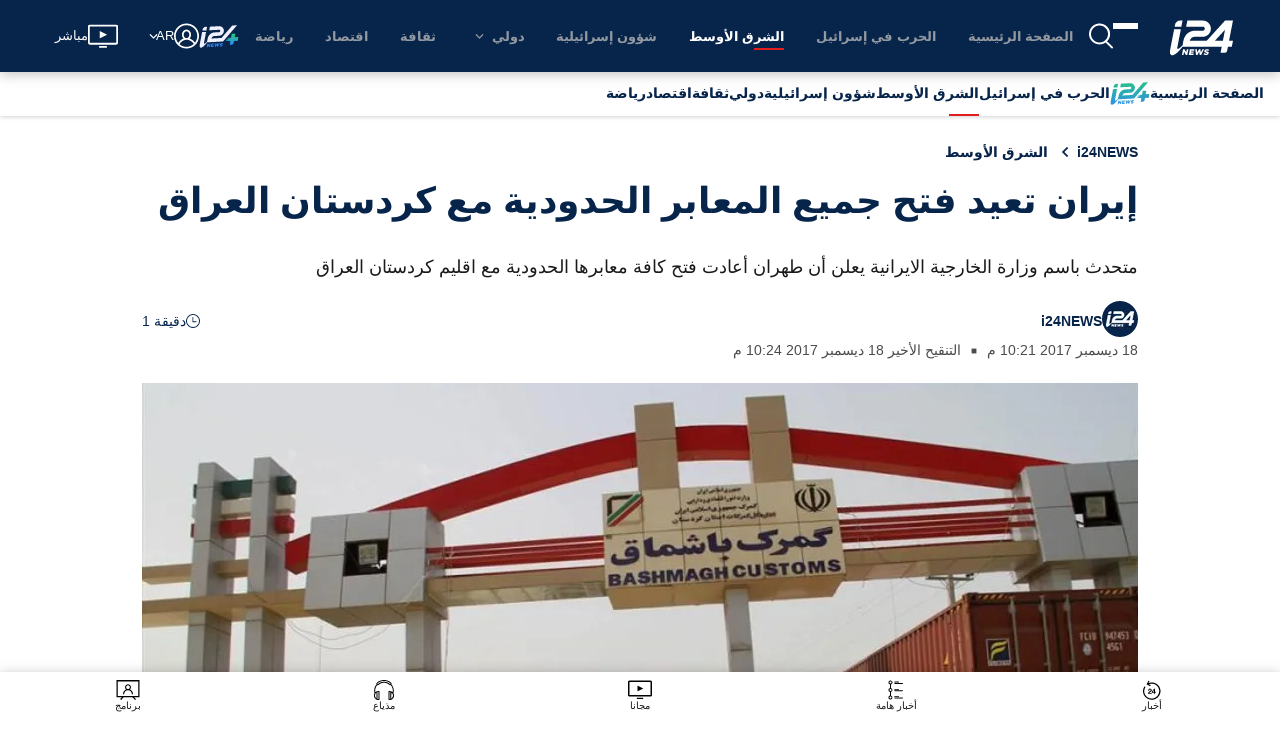

--- FILE ---
content_type: application/javascript
request_url: https://www.i24news.tv/static/js/main.f57a9789.js
body_size: 163929
content:
/*! For license information please see main.f57a9789.js.LICENSE.txt */
(()=>{var e={45411:(e,t,n)=>{"use strict";n.d(t,{A:()=>d});var r=n(76435),i=(n(65043),n(94233)),a=n(70579);var o=n(96277),l=n(83003),s=n(25854),c=n(82416);const u=(0,o.y3)((e=>{let{Component:t,load:n}=e;return(0,s.A)(t)&&n()}))((e=>{let{Component:t,...n}=e;return t?(0,a.jsx)(t,{...(0,i.A)("load",n)}):(0,a.jsx)(r.A,{})})),d=e=>(0,l.Ng)((e=>t=>({componentName:e,Component:t.lazyComponents.loadedComponents[e]}))(e),(e=>t=>({load:()=>t((0,c.Hh)(e))}))(e))(u)},96277:(e,t,n)=>{"use strict";n.d(t,{Ml:()=>a,y3:()=>u,cf:()=>d,qm:()=>p,EF:()=>f});var r=n(65043),i=n(70579);const a=e=>t=>class extends r.Component{componentDidCatch(t,n){return e(this.props,t,n,this)}render(){return(0,i.jsx)(t,{...this.props})}};var o=n(4036),l=n(57416),s=n(83003);const c=e=>t=>class extends r.Component{componentDidMount(){if(!this.props.isHydrating)return e(this.props,this)}shouldComponentUpdate(e){return!(0,o.A)((0,l.A)(["isHydrating"],this.props),(0,l.A)(["isHydrating"],e))}render(){return(0,i.jsx)(t,{...(0,l.A)(["isHydrating"],this.props)})}},u=function(e){let t=arguments.length>1&&void 0!==arguments[1]&&arguments[1];return n=>(0,s.Ng)((e=>t=>({isHydrating:!e&&t.app.isHydrating}))(t),null)(c(e)(n))},d=e=>t=>class extends r.Component{componentDidUpdate(t){return e(this.props,t,this)}render(){return(0,i.jsx)(t,{...this.props})}},p=e=>t=>class extends r.Component{componentWillUnmount(){return e(this.props,this)}render(){return(0,i.jsx)(t,{...this.props})}},f=e=>t=>class extends r.Component{shouldComponentUpdate(t){return e(this.props,t,this)}render(){return(0,i.jsx)(t,{...this.props})}}},13779:(e,t,n)=>{"use strict";n.d(t,{A:()=>d});n(65043);var r=n(29157);const i="CookiePreferencesButton_button__WobDC";n(85556);var a=n(70579);const o=(0,r.A)({english:{label:"manage preferences"},french:{label:"g\xe9rer mes pr\xe9f\xe9rences"},arabic:{label:"\u0625\u062f\u0627\u0631\u0629 \u0627\u0644\u062a\u0641\u0636\u064a\u0644\u0627\u062a"},hebrew:{label:"\u05e0\u05d4\u05dc \u05d4\u05e2\u05d3\u05e4\u05d5\u05ea"},persian:{label:"\u062a\u0646\u0638\u06cc\u0645\u0627\u062a \u0628\u0631\u06af\u0632\u06cc\u062f\u0647 \u0631\u0627 \u0645\u062f\u06cc\u0631\u06cc\u062a \u06a9\u0646\u06cc\u062f"}}),l=e=>{let{locale:t,toggleInfoDisplay:n}=e;return(0,a.jsx)("button",{onClick:n,className:i,children:o(t)("label")})};var s=n(83003),c=n(20045),u=n(84281);const d=(0,s.Ng)((e=>({locale:e.router.locale})),(e=>({toggleInfoDisplay:(0,c.A)(e,u.Xf)})))(l)},52107:(e,t,n)=>{"use strict";n.d(t,{A:()=>m});var r=n(33981),i=n(7573),a=n(22216),o=n(76173);const l=(0,i.A)((function(e,t){for(var n=new a.A,r=0;r<e.length;r+=1)n.add(e[r]);return(0,o.A)(n.has.bind(n),t)}));var s=n(20045),c=n(8761),u=(n(65043),n(96277)),d=n(83003),p=n(53975),f=n(70579);const h=(0,c.A)((0,u.y3)((e=>{let{reducers:t,epics:n,loadResources:r}=e;return r(t,n)})))((e=>{let{children:t,areResourcesLoaded:n}=e;return n?(0,f.jsx)(f.Fragment,{children:t}):null})),m=(0,d.Ng)(((e,t)=>{let{reducers:n=[],epics:i=[]}=t;return{areResourcesLoaded:(0,r.A)(l(e.lazyResources.reducers,n))&&(0,r.A)(l(e.lazyResources.epics,i))}}),(e=>({loadResources:(0,s.A)(e,p._H)})))(h)},20491:(e,t,n)=>{"use strict";n.d(t,{A:()=>a});n(65043);var r=n(74659),i=n(70579);const a=e=>{let{children:t,href:n,title:a,tabIndex:o,onClick:l=null,preventDefault:s=!0,openInNewPage:c=!0,variant:u="inline","aria-label":d}=e;return(0,i.jsx)(r.A,{href:n,title:a,tabIndex:o,target:c?"_blank":"_self",rel:c?"noopener noreferrer":void 0,variant:u,"aria-label":d,onClick:l,preventDefault:s,children:t})}},74596:(e,t,n)=>{"use strict";n.d(t,{A:()=>c});var r=n(20045),i=n(75243),a=n(83003),o=(n(65043),n(74659)),l=n(70579);const s=e=>{let{children:t,changeRoute:n,href:r,title:i,tabIndex:a,role:s,variant:c="inline","aria-label":u,onClick:d=null}=e;return(0,l.jsx)(o.A,{href:r,title:i,tabIndex:a,onClick:()=>{d&&d(),n(r)},variant:c,"aria-label":u,role:s,children:t})},c=(0,a.Ng)(null,(e=>({changeRoute:(0,r.A)(e,i.Sz)})))(s)},52445:(e,t,n)=>{"use strict";n.d(t,{A:()=>a});n(65043);const r="ModalHeader_header__d9QRI";var i=n(70579);const a=e=>{let{title:t}=e;return(0,i.jsx)("h2",{className:r,id:"modal-title",children:t})}},1855:(e,t,n)=>{"use strict";n.d(t,{A:()=>L});var r=n(83003),i=n(65043);const a="RequestResetPasswordForm_wrapper__oUUVi",o="RequestResetPasswordForm_success__C6Yct",l="RequestResetPasswordForm_mandatory-text__K-hua",s="RequestResetPasswordForm_cancel-action__+fyOV";var c=n(29157);var u=n(25345),d=n(13759),p=n(37621),f=n(22496),h=n(76435),m=n(28751),g=n(52445),v=(n(85556),n(18558)),y=n(78331),b=n(74596),A=n(70579);const w=(0,c.A)({english:{signIn:"Sign In",email:"E-mail",error:"Error while resetting, try again",success:"Reset password e-mail sent. If you don't receive an e-mail, please make sure you've entered the address you registered with, and check your spam folder.",reset:"Reset password",cancel:"Cancel",back:"Back to navigation",signInUrl:"/en/sign-in",homepageUrl:"/en",mandatoryFields:"Fields marked with * are mandatory",errors:{invalidEmail:"Email field should be a valid email address"}},french:{signIn:"Connexion",email:"E-mail",error:"Erreur lors de la r\xe9initialisation, r\xe9essayez",success:"E-mail de r\xe9initialisation envoy\xe9. Si vous ne recevez pas d'e-mail, assurez-vous d'avoir entr\xe9 l'adresse avec laquelle vous vous \xeates inscrit et v\xe9rifiez votre dossier de spam.",reset:"R\xe9initialiser le mot de passe",cancel:"Annuler",back:"Retour \xe0 la navigation",signInUrl:"/fr/connexion",homepageUrl:"/fr",mandatoryFields:"Les champs marqu\xe9s d'un * sont obligatoires",errors:{invalidEmail:"Le champ e-mail doit \xeatre une adresse e-mail valide"}},arabic:{signIn:"\u0627\u0644\u062f\u062e\u0648\u0644",email:"\u0627\u0644\u0628\u0631\u064a\u062f \u0627\u0644\u0625\u0644\u0643\u062a\u0631\u0648\u0646\u064a",error:"\u0648\u0642\u0639 \u062e\u0637\u0623 \u0639\u0646\u062f \u0627\u0644\u0645\u0633\u062d \u062d\u0627\u0648\u0644 \u062b\u0627\u0646\u064a\u0629",success:"\u0623\u0631\u0633\u0644\u062a \u0627\u0644\u0649 \u0628\u0631\u064a\u062f\u0643 \u0627\u0644\u0627\u0644\u0643\u062a\u0631\u0648\u0646\u064a \u0631\u0633\u0627\u0644\u0629 \u0644\u0645\u0633\u062d \u0643\u0644\u0645\u0629 \u0627\u0644\u0645\u0631\u0648\u0631. \u0625\u0630\u0627 \u0644\u0645 \u062a\u0635\u0644\u0643 \u0627\u0644\u0631\u0633\u0627\u0644\u0629 \u0627\u0644\u0627\u0644\u0643\u062a\u0631\u0648\u0646\u064a\u0629\u060c \u0641\u0639\u0644\u064a\u0643 \u0627\u0644\u062a\u0623\u0643\u062f \u0645\u0646 \u0627\u0644\u0639\u0646\u0648\u0627\u0646 \u0627\u0644\u0630\u064a \u0623\u062f\u0631\u062c\u062a\u0647 \u0639\u0646\u062f \u0627\u0644\u062a\u0633\u062c\u064a\u0644 \u0648\u0643\u0630\u0644\u0643 \u0641\u062d\u0635 \u0645\u062c\u0644\u062f \u0627\u0644\u0631\u0633\u0627\u0626\u0644 \u0627\u0644\u0639\u0634\u0648\u0627\u0626\u064a\u0629 \u0641\u064a \u0628\u0631\u064a\u062f\u0643.",reset:"\u0645\u0633\u062d \u0643\u0644\u0645\u0629 \u0627\u0644\u0645\u0631\u0648\u0631",cancel:"\u0625\u0644\u063a\u0627\u0621",back:"\u0627\u0644\u0639\u0648\u062f\u0629 \u0627\u0644\u0649 \u0627\u0644\u062e\u064a\u0627\u0631\u0627\u062a \u0627\u0644\u0633\u0627\u0628\u0642\u0629",signInUrl:"/ar/\u062a\u0633\u062c\u064a\u0644-\u0627\u0644\u062f\u062e\u0648\u0644",homepageUrl:"/ar",mandatoryFields:"\u0627\u0644\u062d\u0642\u0648\u0644 \u0627\u0644\u062a\u064a \u062a\u062d\u0645\u0644 \u0639\u0644\u0627\u0645\u0629 * \u0625\u0644\u0632\u0627\u0645\u064a\u0629",errors:{invalidEmail:"\u064a\u062c\u0628 \u0623\u0646 \u064a\u0643\u0648\u0646 \u062d\u0642\u0644 \u0627\u0644\u0628\u0631\u064a\u062f \u0627\u0644\u0625\u0644\u0643\u062a\u0631\u0648\u0646\u064a \u0639\u0646\u0648\u0627\u0646 \u0628\u0631\u064a\u062f \u0625\u0644\u0643\u062a\u0631\u0648\u0646\u064a \u0635\u0627\u0644\u062d"}},hebrew:{signIn:"\u05d4\u05ea\u05d7\u05d1\u05e8",email:"\u05d3\u05d5\u05d0\u05e8 \u05d0\u05dc\u05e7\u05d8\u05e8\u05d5\u05e0\u05d9",error:"\u05d0\u05d9\u05e8\u05e2\u05d4 \u05e9\u05d2\u05d9\u05d0\u05d4 \u05d1\u05de\u05d4\u05dc\u05da \u05d4\u05d0\u05d9\u05e4\u05d5\u05e1, \u05d0\u05e0\u05d0 \u05e0\u05e1\u05d4 \u05e9\u05e0\u05d9\u05ea",success:"\u05d3\u05d5\u05d0\u05e8 \u05d0\u05dc\u05e7\u05d8\u05e8\u05d5\u05e0\u05d9 \u05e2\u05dd \u05d0\u05d9\u05e4\u05d5\u05e1 \u05e1\u05d9\u05e1\u05de\u05d4 \u05e0\u05e9\u05dc\u05d7. \u05d0\u05dd \u05dc\u05d0 \u05e7\u05d9\u05d1\u05dc\u05ea \u05d0\u05d5\u05ea\u05d5, \u05d0\u05e0\u05d0 \u05d5\u05d3\u05d0 \u05e9\u05d4\u05db\u05e0\u05e1\u05ea \u05d0\u05ea \u05db\u05ea\u05d5\u05d1\u05ea \u05d4\u05d3\u05d5\u05d0\u05e8 \u05d4\u05d0\u05dc\u05e7\u05d8\u05e8\u05d5\u05e0\u05d9 \u05e9\u05e0\u05e8\u05e9\u05de\u05ea \u05d0\u05d9\u05ea\u05d4, \u05d5\u05d1\u05d3\u05d5\u05e7 \u05d0\u05ea \u05ea\u05d9\u05d1\u05ea \u05d4\u05e1\u05e4\u05d0\u05dd",reset:"\u05d0\u05e4\u05e1 \u05e1\u05d9\u05e1\u05de\u05d4",cancel:"\u05d1\u05d9\u05d8\u05d5\u05dc/ \u05d1\u05d8\u05dc",back:"\u05d7\u05d6\u05e8\u05d4 \u05dc\u05e0\u05d9\u05d5\u05d5\u05d8 \u05e9\u05dc\u05d9",signInUrl:"/he/sign-in",homepageUrl:"/he",mandatoryFields:"\u05e9\u05d3\u05d5\u05ea \u05d4\u05de\u05e1\u05d5\u05de\u05e0\u05d9\u05dd \u05d1-* \u05d4\u05dd \u05d7\u05d5\u05d1\u05d4",errors:{invalidEmail:"\u05db\u05ea\u05d5\u05d1\u05ea \u05d4\u05d0\u05d9\u05de\u05d9\u05d9\u05dc \u05dc\u05d0 \u05ea\u05e7\u05d9\u05e0\u05d4"}},persian:{signIn:"\u0648\u0627\u0631\u062f \u0634\u0648\u06cc\u062f",email:"\u0627\u06cc\u0645\u06cc\u0644",error:"\u062e\u0637\u0627 \u0647\u0646\u06af\u0627\u0645 \u0628\u0627\u0632\u0646\u0634\u0627\u0646\u06cc\u060c \u062f\u0648\u0628\u0627\u0631\u0647 \u0627\u0645\u062a\u062d\u0627\u0646 \u06a9\u0646\u06cc\u062f",success:"\u0628\u0627\u0632\u0646\u0634\u0627\u0646\u06cc \u0631\u0645\u0632 \u0639\u0628\u0648\u0631 \u0627\u06cc\u0645\u06cc\u0644 \u0627\u0631\u0633\u0627\u0644 \u0634\u062f. \u0627\u06af\u0631 \u0627\u06cc\u0645\u06cc\u0644\u06cc \u062f\u0631\u06cc\u0627\u0641\u062a \u0646\u06a9\u0631\u062f\u06cc\u062f\u060c \u0644\u0637\u0641\u0627\u064b \u0645\u0637\u0645\u0626\u0646 \u0634\u0648\u06cc\u062f \u06a9\u0647 \u0622\u062f\u0631\u0633\u06cc \u0631\u0627 \u06a9\u0647 \u0628\u0627 \u0622\u0646 \u062b\u0628\u062a \u0646\u0627\u0645 \u06a9\u0631\u062f\u0647 \u0627\u06cc\u062f \u0648\u0627\u0631\u062f \u06a9\u0631\u062f\u0647 \u0627\u06cc\u062f \u0648 \u067e\u0648\u0634\u0647 \u0627\u0633\u067e\u0645 \u062e\u0648\u062f \u0631\u0627 \u0628\u0631\u0631\u0633\u06cc \u06a9\u0646\u06cc\u062f.",reset:"\u0628\u0627\u0632\u0646\u0634\u0627\u0646\u06cc \u0631\u0645\u0632 \u0639\u0628\u0648\u0631",cancel:"\u0644\u063a\u0648 \u06a9\u0646\u06cc\u062f",back:"\u0628\u0627\u0632\u06af\u0634\u062a \u0628\u0647 \u0646\u0627\u0648\u0628\u0631\u06cc",signInUrl:"/fa/sign-in",homepageUrl:"/fa",mandatoryFields:"\u0641\u06cc\u0644\u062f\u0647\u0627\u06cc\u06cc \u06a9\u0647 \u0628\u0627 * \u0645\u0634\u062e\u0635 \u0634\u062f\u0647 \u0627\u0646\u062f \u0627\u062c\u0628\u0627\u0631\u06cc \u0647\u0633\u062a\u0646\u062f",errors:{invalidEmail:"\u0641\u06cc\u0644\u062f \u0627\u06cc\u0645\u06cc\u0644 \u0628\u0627\u06cc\u062f \u06cc\u06a9 \u0622\u062f\u0631\u0633 \u0627\u06cc\u0645\u06cc\u0644 \u0645\u0639\u062a\u0628\u0631 \u0628\u0627\u0634\u062f"}}}),_=e=>{let{locale:t,isSuccess:n,requestPasswordReset:r,isSubmitting:c,onCancel:_=null,onClose:x=null,error:E,displayLinkAsButton:S=!0}=e;const k=(0,i.useRef)(null),[L,C]=(0,i.useState)(""),[N,j]=(0,i.useState)(""),[T,I]=(0,i.useState)({});(0,y.A)(T),(0,i.useEffect)((()=>{k.current&&k.current.focus()}),[]);return(0,A.jsxs)("div",{id:"reset-password-form",className:a,children:[(0,A.jsx)(g.A,{title:w(t)("reset")}),n?(0,A.jsxs)(A.Fragment,{children:[(0,A.jsx)("p",{className:o,children:w(t)("success")}),S&&null!==x?(0,A.jsx)(m.A,{onClick:x,children:w(t)("back")}):(0,A.jsx)(b.A,{href:w(t)("homepageUrl"),children:(0,A.jsx)("span",{className:s,children:w(t)("back")})})]}):(0,A.jsxs)(u.A,{noValidate:!0,onSubmit:()=>{const e=""!==N||(0,v.xd)(L)?N:w(t)("errors.invalidEmail");""===e?(I({}),r(L)):I({email:e})},children:[(0,A.jsx)(d.A,{locale:t,ref:k,type:"email",name:"email",label:w(t)("email"),value:L,onChange:C,onError:j,error:T.email,required:!0,disabled:c}),(0,A.jsx)("p",{className:l,children:w(t)("mandatoryFields")}),E?(0,A.jsx)(f.A,{children:w(t)("error")}):null,(0,A.jsx)(p.A,{disabled:c,children:c?(0,A.jsx)(h.A,{size:"small",color:"white"}):w(t)("reset")}),S&&null!==_?(0,A.jsx)(m.A,{onClick:_,children:w(t)("cancel")}):(0,A.jsx)(b.A,{href:w(t)("signInUrl"),children:(0,A.jsx)("span",{className:s,children:w(t)("cancel")})})]})]})};var x=n(98278),E=n.n(x),S=n(34004);const k=(0,n(96277).qm)((e=>{let{clear:t}=e;return t()}))(_),L=(0,r.Ng)((e=>({locale:e.router.locale,isSubmitting:e.session.isSubmitting,isSuccess:e.session.isSuccessfullySubmitted,error:e.session.error})),(e=>({requestPasswordReset:E()(e,S.w2),clear:E()(e,S.IU)})))(k)},44576:(e,t,n)=>{"use strict";n.d(t,{A:()=>T});var r=n(83003),i=n(65043);const a="SignInForm_wrapper__kFvFE",o="SignInForm_subtitle__fkiNe",l="SignInForm_sign-up-button__A19qv",s="SignInForm_text__SscFr",c="SignInForm_link-wrapper__+-xet",u="SignInForm_request-activation-code-button__Tzz+H",d="SignInForm_email-sent__rVsw5",p="SignInForm_mandatory-text__gcnwP";var f=n(29157),h=n(48434);var m=n(25345),g=n(13759),v=n(37621),y=n(74596),b=n(22496),A=n(76435),w=n(52445),_=(n(85556),n(18558)),x=n(78331),E=n(70579);const S=(0,f.A)({english:{signIn:"Sign In",email:"E-mail",password:"Password",badCredentials:"Bad credentials",unverified:"Please activate your account to log in. Check your inbox (and spam folder) for our activation email. Didn't get it?",requestActivationCode:"Request a new link",activationEmailSent:"Activation email sent",reset:"Reset password",termsText:"By signing in, you accept our",terms:"terms of use.",termsUrl:"/en/terms-of-service",signUpUrl:"/en/sign-up",resetPasswordUrl:"/en/resetting/request",noAccountYet:"Don't have an account yet?",signUp:"Sign Up",mandatoryFields:"Fields marked with * are mandatory",errors:{invalidEmail:"Email field should be a valid email address"}},french:{signIn:"Connexion",email:"E-mail",password:"Mot de passe",badCredentials:"Mauvais identifiants",unverified:"Veuillez activer votre compte pour vous connecter. V\xe9rifiez votre bo\xeete de r\xe9ception (et les spams) pour trouver notre email d'activation. Vous ne l'avez pas re\xe7u ?",requestActivationCode:"Demandez un nouveau lien",activationEmailSent:"Email d'activation envoy\xe9",reset:"R\xe9initialiser le mot de passe",termsText:"En vous connectant, vous acceptez nos",terms:"conditions d'utilisation.",termsUrl:"/fr/conditions-generales-d-utilisation",signUpUrl:"/fr/inscription",resetPasswordUrl:"/fr/demande/reinitialisation",noAccountYet:"Vous n'avez pas encore de compte ?",signUp:"Inscription",mandatoryFields:"Les champs marqu\xe9s d'un * sont obligatoires",errors:{invalidEmail:"Le champ e-mail doit \xeatre une adresse e-mail valide"}},arabic:{signIn:"\u0627\u0644\u062f\u062e\u0648\u0644",email:"\u0627\u0644\u0628\u0631\u064a\u062f \u0627\u0644\u0625\u0644\u0643\u062a\u0631\u0648\u0646\u064a",password:"\u0643\u0644\u0645\u0629 \u0645\u0631\u0648\u0631",badCredentials:"\u0648\u0642\u0639 \u062e\u0637\u0623",unverified:"\u064a\u0631\u062c\u0649 \u062a\u0641\u0639\u064a\u0644 \u062d\u0633\u0627\u0628\u0643 \u0644\u062a\u0633\u062c\u064a\u0644 \u0627\u0644\u062f\u062e\u0648\u0644. \u062a\u062d\u0642\u0642 \u0645\u0646 \u0635\u0646\u062f\u0648\u0642 \u0627\u0644\u0648\u0627\u0631\u062f (\u0648\u0645\u062c\u0644\u062f \u0627\u0644\u0631\u0633\u0627\u0626\u0644 \u063a\u064a\u0631 \u0627\u0644\u0645\u0631\u063a\u0648\u0628 \u0641\u064a\u0647\u0627) \u0644\u0631\u0633\u0627\u0644\u0629 \u0627\u0644\u062a\u0641\u0639\u064a\u0644 \u0627\u0644\u062e\u0627\u0635\u0629 \u0628\u0646\u0627. \u0644\u0645 \u062a\u0635\u0644\u0643 \u0627\u0644\u0631\u0633\u0627\u0644\u0629\u061f",requestActivationCode:"\u0627\u0637\u0644\u0628 \u0631\u0627\u0628\u0637\u064b\u0627 \u062c\u062f\u064a\u062f\u064b\u0627",activationEmailSent:"\u062a\u0645 \u0625\u0631\u0633\u0627\u0644 \u0628\u0631\u064a\u062f \u0627\u0644\u062a\u0641\u0639\u064a\u0644",reset:"\u0645\u0633\u062d \u0643\u0644\u0645\u0629 \u0627\u0644\u0645\u0631\u0648\u0631",termsText:"\u0628\u062a\u0633\u062c\u064a\u0644 \u0627\u0644\u062f\u062e\u0648\u0644 \u060c \u0641\u0623\u0646\u062a \u062a\u0642\u0628\u0644",terms:"\u0634\u0631\u0648\u0637 \u0627\u0644\u0627\u0633\u062a\u062e\u062f\u0627\u0645.",termsUrl:"/ar/\u0634\u0631\u0648\u0637-\u0627\u0644\u062e\u062f\u0645\u0629",signUpUrl:"/ar/\u0627\u0644\u062a\u0633\u062c\u064a\u0644",resetPasswordUrl:"ar/\u0625\u0639\u0627\u062f\u0629-\u062a\u0639\u064a\u064a\u0646/\u0637\u0644\u0628",noAccountYet:"\u0644\u064a\u0633 \u0644\u0643 \u062d\u0633\u0627\u0628 \u0628\u0639\u062f",signUp:"\u0627\u0644\u062e\u0631\u0648\u062c",mandatoryFields:"\u0627\u0644\u062d\u0642\u0648\u0644 \u0627\u0644\u062a\u064a \u062a\u062d\u0645\u0644 \u0639\u0644\u0627\u0645\u0629 * \u0625\u0644\u0632\u0627\u0645\u064a\u0629",errors:{invalidEmail:"\u064a\u062c\u0628 \u0623\u0646 \u064a\u0643\u0648\u0646 \u062d\u0642\u0644 \u0627\u0644\u0628\u0631\u064a\u062f \u0627\u0644\u0625\u0644\u0643\u062a\u0631\u0648\u0646\u064a \u0639\u0646\u0648\u0627\u0646 \u0628\u0631\u064a\u062f \u0625\u0644\u0643\u062a\u0631\u0648\u0646\u064a \u0635\u0627\u0644\u062d"}},hebrew:{signIn:"\u05d4\u05ea\u05d7\u05d1\u05e8",email:"\u05d3\u05d5\u05d0\u05e8 \u05d0\u05dc\u05e7\u05d8\u05e8\u05d5\u05e0\u05d9",password:"\u05e1\u05d9\u05e1\u05de\u05d4",badCredentials:"\u05de\u05e9\u05ea\u05de\u05e9 \u05d5\u05e1\u05d9\u05e1\u05de\u05d4 \u05dc\u05d0 \u05e0\u05db\u05d5\u05e0\u05d9\u05dd",unverified:"\u05d0\u05e0\u05d0 \u05d4\u05e4\u05e2\u05dc \u05d0\u05ea \u05d4\u05d7\u05e9\u05d1\u05d5\u05df \u05e9\u05dc\u05da \u05db\u05d3\u05d9 \u05dc\u05d4\u05ea\u05d7\u05d1\u05e8. \u05d1\u05d3\u05d5\u05e7 \u05d0\u05ea \u05ea\u05d9\u05d1\u05ea \u05d4\u05d3\u05d5\u05d0\u05e8 \u05d0\u05dc\u05e7\u05d8\u05e8\u05d5\u05e0\u05d9 (\u05d5\u05ea\u05d9\u05d1\u05ea \u05d4\u05e1\u05e4\u05d0\u05dd) \u05dc\u05de\u05d9\u05d9\u05dc \u05d4\u05d0\u05d9\u05de\u05d5\u05ea \u05e9\u05dc\u05e0\u05d5. \u05dc\u05d0 \u05e7\u05d9\u05d1\u05dc\u05ea \u05d0\u05ea \u05d4\u05de\u05d9\u05d9\u05dc?",requestActivationCode:"\u05d1\u05e7\u05e9 \u05e7\u05d9\u05e9\u05d5\u05e8 \u05d7\u05d3\u05e9",activationEmailSent:"\u05d0\u05d9\u05de\u05d9\u05d9\u05dc \u05d4\u05e4\u05e2\u05dc\u05d4 \u05e0\u05e9\u05dc\u05d7",reset:"\u05d0\u05e4\u05e1 \u05e1\u05d9\u05e1\u05de\u05d4",termsText:"\u05d1\u05d4\u05ea\u05d7\u05d1\u05e8\u05d5\u05ea \u05d0\u05ea\u05d4 \u05de\u05e1\u05db\u05d9\u05dd \u05dc",terms:"\u05ea\u05e0\u05d0\u05d9 \u05e9\u05d9\u05de\u05d5\u05e9 \u05e9\u05dc\u05e0\u05d5",termsUrl:"/he/terms-of-service",signUpUrl:"/he/sign-up",resetPasswordUrl:"/he/resetting/request",noAccountYet:"\u05e2\u05d3\u05d9\u05d9\u05df \u05d0\u05d9\u05df \u05d1\u05e8\u05e9\u05d5\u05ea\u05da \u05de\u05e0\u05d5\u05d9?",signUp:"\u05d4\u05d9\u05e8\u05e9\u05dd",mandatoryFields:"\u05e9\u05d3\u05d5\u05ea \u05d4\u05de\u05e1\u05d5\u05de\u05e0\u05d9\u05dd \u05d1-* \u05d4\u05dd \u05d7\u05d5\u05d1\u05d4",errors:{invalidEmail:"\u05db\u05ea\u05d5\u05d1\u05ea \u05d4\u05d0\u05d9\u05de\u05d9\u05d9\u05dc \u05dc\u05d0 \u05ea\u05e7\u05d9\u05e0\u05d4"}},persian:{signIn:"\u0648\u0627\u0631\u062f \u0634\u0648\u06cc\u062f",email:"\u0627\u06cc\u0645\u06cc\u0644",password:"\u0631\u0645\u0632 \u0639\u0628\u0648\u0631",badCredentials:"\u0645\u062f\u0627\u0631\u06a9 \u0628\u062f",unverified:"\u0644\u0637\u0641\u0627\u064b \u0628\u0631\u0627\u06cc \u0648\u0631\u0648\u062f \u0628\u0647 \u0633\u06cc\u0633\u062a\u0645 \u062d\u0633\u0627\u0628 \u062e\u0648\u062f \u0631\u0627 \u0641\u0639\u0627\u0644 \u06a9\u0646\u06cc\u062f. \u0635\u0646\u062f\u0648\u0642 \u0648\u0631\u0648\u062f\u06cc \u062e\u0648\u062f (\u0648 \u067e\u0648\u0634\u0647 \u0647\u0631\u0632\u0646\u0627\u0645\u0647) \u0631\u0627 \u0628\u0631\u0627\u06cc \u0627\u06cc\u0645\u06cc\u0644 \u0641\u0639\u0627\u0644 \u0633\u0627\u0632\u06cc \u0645\u0627 \u0628\u0631\u0631\u0633\u06cc \u06a9\u0646\u06cc\u062f. \u0645\u062a\u0648\u062c\u0647 \u0646\u0634\u062f\u06cc\u061f",requestActivationCode:"\u062f\u0631\u062e\u0648\u0627\u0633\u062a \u0644\u06cc\u0646\u06a9 \u062c\u062f\u06cc\u062f",activationEmailSent:"\u0627\u06cc\u0645\u06cc\u0644 \u0641\u0639\u0627\u0644 \u0633\u0627\u0632\u06cc \u0627\u0631\u0633\u0627\u0644 \u0634\u062f",reset:"\u0628\u0627\u0632\u0646\u0634\u0627\u0646\u06cc \u0631\u0645\u0632 \u0639\u0628\u0648\u0631",termsText:"\u0628\u0627 \u0648\u0631\u0648\u062f \u0628\u0647 \u0633\u06cc\u0633\u062a\u0645\u060c \u0645\u0627 \u0631\u0627 \u0645\u06cc \u067e\u0630\u06cc\u0631\u06cc\u062f",terms:"\u0634\u0631\u0627\u06cc\u0637 \u0627\u0633\u062a\u0641\u0627\u062f\u0647",termsUrl:"/fa/terms-of-service",signUpUrl:"/fa/sign-up",resetPasswordUrl:"/fa/resetting/request",noAccountYet:"\u0647\u0646\u0648\u0632 \u062d\u0633\u0627\u0628 \u06a9\u0627\u0631\u0628\u0631\u06cc \u0646\u062f\u0627\u0631\u06cc\u062f\u061f",signUp:"\u062b\u0628\u062a \u0646\u0627\u0645 \u06a9\u0646\u06cc\u062f",mandatoryFields:"\u0641\u06cc\u0644\u062f\u0647\u0627\u06cc\u06cc \u06a9\u0647 \u0628\u0627 * \u0645\u0634\u062e\u0635 \u0634\u062f\u0647 \u0627\u0646\u062f \u0627\u062c\u0628\u0627\u0631\u06cc \u0647\u0633\u062a\u0646\u062f",errors:{invalidEmail:"\u0641\u06cc\u0644\u062f \u0627\u06cc\u0645\u06cc\u0644 \u0628\u0627\u06cc\u062f \u06cc\u06a9 \u0622\u062f\u0631\u0633 \u0627\u06cc\u0645\u06cc\u0644 \u0645\u0639\u062a\u0628\u0631 \u0628\u0627\u0634\u062f"}}}),k=e=>{let{locale:t,signIn:n,requestActivationCode:r,onSignUp:f=null,onResetPassword:k=null,isSubmitting:L,isSuccess:C,isActivationEmailSent:N,onClose:j=null,error:T,unverifiedError:I,displayLinkAsButton:P=!0}=e;const O=(0,i.useRef)(null),[R,M]=(0,i.useState)(""),[D,F]=(0,i.useState)(""),[z,U]=(0,i.useState)(""),[q,B]=(0,i.useState)(""),[V,H]=(0,i.useState)({});(0,x.A)(V),(0,i.useEffect)((()=>{C&&null!==j&&j()}),[C]);return(0,E.jsxs)("div",{id:"sign-in-form",className:a,children:[(0,E.jsx)(w.A,{title:S(t)("signIn")}),(0,E.jsxs)("h3",{className:o,children:[S(t)("noAccountYet"),"\xa0",(0,E.jsx)("span",{className:l,children:P&&null!==f?(0,E.jsx)(h.A,{onClick:f,children:S(t)("signUp")}):(0,E.jsx)(y.A,{href:S(t)("signUpUrl"),children:S(t)("signUp")})})]}),(0,E.jsxs)(m.A,{noValidate:!0,onSubmit:()=>{const e=""!==z||(0,_.xd)(R)?z:S(t)("errors.invalidEmail");""===e&&""===q?(H({}),n(R,D)):H({email:e,password:q})},ariaLive:"assertive",children:[(0,E.jsx)(g.A,{locale:t,ref:O,type:"email",name:"email",label:S(t)("email"),value:R,onChange:M,onError:U,error:V.email,required:!0,disabled:L}),(0,E.jsx)(g.A,{locale:t,type:"password",name:"password",label:S(t)("password"),value:D,onChange:F,onError:B,error:V.password,required:!0,disabled:L}),(0,E.jsx)("p",{className:p,children:S(t)("mandatoryFields")}),(0,E.jsx)("p",{className:s,children:(0,E.jsx)("span",{className:c,children:P&&null!==k?(0,E.jsx)(h.A,{onClick:k,children:S(t)("reset")}):(0,E.jsx)(y.A,{href:S(t)("resetPasswordUrl"),children:S(t)("reset")})})}),T||I?(0,E.jsx)(b.A,{children:I?(0,E.jsxs)(E.Fragment,{children:[S(t)("unverified"),(0,E.jsx)("span",{className:u,children:(0,E.jsx)(h.A,{onClick:()=>r(R),children:S(t)("requestActivationCode")})})]}):S(t)("badCredentials")}):null,N?(0,E.jsx)("p",{className:d,children:S(t)("activationEmailSent")}):null,(0,E.jsx)(v.A,{disabled:L,children:L?(0,E.jsx)(A.A,{size:"small",color:"white"}):S(t)("signIn")})]}),(0,E.jsxs)("p",{className:s,children:[S(t)("termsText"),"\xa0",(0,E.jsx)("span",{className:c,children:(0,E.jsx)(y.A,{href:S(t)("termsUrl"),variant:"inline-underlined",children:S(t)("terms")})})]})]})};var L=n(98278),C=n.n(L),N=n(34004);const j=(0,n(96277).qm)((e=>{let{clear:t}=e;return t()}))(k),T=(0,r.Ng)((e=>({locale:e.router.locale,isSubmitting:e.session.isSubmitting,isSuccess:e.session.isSuccessfullySubmitted,isActivationEmailSent:e.session.isActivationEmailSent,error:e.session.error,unverifiedError:e.session.unverifiedError})),(e=>({signIn:C()(e,N.Jv),requestActivationCode:C()(e,N.hz),clear:C()(e,N.IU)})))(j)},19813:(e,t,n)=>{"use strict";n.d(t,{A:()=>I});var r=n(83003),i=n(65043);const a="SignUpForm_wrapper__0d1Lp",o="SignUpForm_link-wrapper__n1zEd",l="SignUpForm_cancel-action__7KvdN",s="SignUpForm_success-title__7UKNl",c="SignUpForm_success__qr3ik",u="SignUpForm_mandatory-text__VRigF";var d=n(29157);var p=n(25345),f=n(13759),h=n(37621),m=n(22496),g=n(76435),v=n(28751),y=n(52445),b=n(5190),A=n(74596),w=n(90722),_=n(57594),x=(n(85556),n(18558)),E=n(78331),S=n(70579);const k=(0,d.A)({english:{title:"Sign Up",nickname:"Nickname",email:"E-mail",password:"Password",repeatPassword:"Repeat your password",terms:"I accept the terms of use.",termsUrl:"/en/terms-of-service",submit:"Create my profile",error:"An error has occured, check your information and try again",newsletter:"I subscribe to i24NEWS's newsletter",cancel:"Cancel",welcome:"Welcome {{ nickname }}!",welcomeText:"You are now a member of i24NEWS. Thank you for registering!",back:"Back to my navigation",passwordMismatch:"Passwords do not match",passwordFormat:"8 characters minimum with at least one letter and one number",mandatoryFields:"Fields marked with * are mandatory",signInUrl:"/en/sign-in",errors:{invalidEmail:"Email field should be a valid email address",invalidPassword:"Your password must have at least 8 characters and contain at least one letter and one number.",passwordMismatch:"Your passwords must be the same.",termsRequired:"You must accept the terms of use",captchaRequired:"You must complete the captcha field"}},french:{title:"Inscription",nickname:"Pseudo",email:"E-mail",password:"Mot de passe",repeatPassword:"R\xe9p\xe9tez votre mot de passe",terms:"J'accepte les conditions d'utilisation.",termsUrl:"/fr/conditions-generales-d-utilisation",submit:"Cr\xe9er mon compte",error:"Une erreur est survenue, v\xe9rifier vos informations et r\xe9essayez",newsletter:"Je m'abonne \xe0 la newsletter d'i24NEWS",cancel:"Annuler",welcome:"Bienvenue {{ nickname }} !",welcomeText:"Vous \xeates d\xe9sormais membre d'i24NEWS. Merci pour votre inscription !",back:"Retour \xe0 la navigation",passwordMismatch:"Les mots de passe ne correspondent pas",passwordFormat:"8 caract\xe8res minimum avec au moins une lettre et un chiffre",mandatoryFields:"Les champs marqu\xe9s d'un * sont obligatoires",signInUrl:"/fr/connexion",errors:{invalidEmail:"Le champ e-mail doit \xeatre une adresse e-mail valide",invalidPassword:"Votre mot de passe doit contenir au moins 8 caract\xe8res et contenir au moins une lettre et un chiffre.",passwordMismatch:"Les champs mot de passe doivent correspondre.",termsRequired:"Vous devez accepter les conditions d'utilisation",captchaRequired:"Vous devez renseigner le champ captcha"}},arabic:{title:"\u0627\u0644\u062e\u0631\u0648\u062c",nickname:"\u0627\u0644\u0627\u0633\u0645 \u0627\u0644\u0645\u0633\u062a\u0639\u0627\u0631",email:"\u0627\u0644\u0628\u0631\u064a\u062f \u0627\u0644\u0625\u0644\u0643\u062a\u0631\u0648\u0646\u064a",password:"\u0643\u0644\u0645\u0629 \u0645\u0631\u0648\u0631",repeatPassword:"\u0643\u0631\u0631 \u0643\u0644\u0645\u0629 \u0627\u0644\u0645\u0631\u0648\u0631",terms:"\u0623\u0642\u0628\u0644 \u0634\u0631\u0648\u0637 \u0627\u0644\u0627\u0633\u062a\u062e\u062f\u0627\u0645",termsUrl:"/ar/\u0634\u0631\u0648\u0637-\u0627\u0644\u062e\u062f\u0645\u0629",submit:"\u062a\u0633\u062c\u064a\u0644",error:"\u0644\u0642\u062f \u062d\u062f\u062b \u062e\u0637\u0623 \u060c \u062a\u062d\u0642\u0642 \u0645\u0646 \u0645\u0639\u0644\u0648\u0645\u0627\u062a\u0643 \u0648\u062d\u0627\u0648\u0644 \u0645\u0631\u0629 \u0623\u062e\u0631\u0649",newsletter:"\u0627\u0634\u062a\u0631\u0643\u062a \u0641\u064a \u0627\u0644\u0646\u0634\u0631\u0629 \u0627\u0644\u0625\u062e\u0628\u0627\u0631\u064a\u0629 i24NEWS",cancel:"\u0625\u0644\u063a\u0627\u0621",welcome:"\u0627\u0647\u0644\u0627 \u0628\u0643 {{ nickname }}!",welcomeText:"\u0627\u0635\u0628\u062d\u062a \u0627\u0644\u0622\u0646 \u0639\u0636\u0648\u0627 \u0641\u064a i24NEWS. \u0634\u0643\u0631\u0627 \u0644\u062a\u0633\u062c\u064a\u0644\u0643!",back:"\u0627\u0644\u0639\u0648\u062f\u0629 \u0627\u0644\u0649 \u0627\u0644\u062e\u064a\u0627\u0631\u0627\u062a \u0627\u0644\u0633\u0627\u0628\u0642\u0629",passwordMismatch:"\u0643\u0644\u0645\u0629 \u0627\u0644\u0645\u0631\u0648\u0631 \u063a\u064a\u0631 \u0645\u0637\u0627\u0628\u0642\u0629",passwordFormat:"\u064a\u062c\u0628 \u0627\u0646 \u062a\u0643\u0648\u0646 \u0643\u0644\u0645\u0629 \u0627\u0644\u0645\u0631\u0648\u0631 \u0645\u0646 8 \u062d\u0631\u0648\u0641 \u064a\u0634\u0645\u0644 \u0627\u0631\u0642\u0627\u0645 \u0639\u0644\u0649 \u0627\u0644\u0627\u0642\u0644",mandatoryFields:"\u0627\u0644\u062d\u0642\u0648\u0644 \u0627\u0644\u062a\u064a \u062a\u062d\u0645\u0644 \u0639\u0644\u0627\u0645\u0629 * \u0625\u0644\u0632\u0627\u0645\u064a\u0629",signInUrl:"/ar/\u062a\u0633\u062c\u064a\u0644-\u0627\u0644\u062f\u062e\u0648\u0644",errors:{invalidEmail:"\u064a\u062c\u0628 \u0623\u0646 \u064a\u0643\u0648\u0646 \u062d\u0642\u0644 \u0627\u0644\u0628\u0631\u064a\u062f \u0627\u0644\u0625\u0644\u0643\u062a\u0631\u0648\u0646\u064a \u0639\u0646\u0648\u0627\u0646 \u0628\u0631\u064a\u062f \u0625\u0644\u0643\u062a\u0631\u0648\u0646\u064a \u0635\u0627\u0644\u062d",invalidPassword:"\u064a\u062c\u0628 \u0623\u0646 \u062a\u062a\u0643\u0648\u0646 \u0643\u0644\u0645\u0629 \u0627\u0644\u0645\u0631\u0648\u0631 \u0627\u0644\u062e\u0627\u0635\u0629 \u0628\u0643 \u0645\u0646 8 \u0623\u062d\u0631\u0641 \u0639\u0644\u0649 \u0627\u0644\u0623\u0642\u0644 \u0648\u0623\u0646 \u062a\u062d\u062a\u0648\u064a \u0639\u0644\u0649 \u062d\u0631\u0641 \u0648\u0627\u062d\u062f \u0648\u0631\u0642\u0645 \u0648\u0627\u062d\u062f \u0639\u0644\u0649 \u0627\u0644\u0623\u0642\u0644",passwordMismatch:"\u0643\u0644\u0645\u0629 \u0627\u0644\u0645\u0631\u0648\u0631 \u064a\u062c\u0628 \u0627\u0646 \u062a\u0643\u0648\u0646 \u0630\u0627\u062a\u0647\u0627",termsRequired:"\u064a\u062c\u0628 \u0639\u0644\u064a\u0643 \u0642\u0628\u0648\u0644 \u0634\u0631\u0648\u0637 \u0627\u0644\u0627\u0633\u062a\u062e\u062f\u0627\u0645",captchaRequired:"\u064a\u062c\u0628 \u0639\u0644\u064a\u0643 \u0625\u0643\u0645\u0627\u0644 \u062d\u0642\u0644 \u0627\u0644\u0643\u0627\u0628\u062a\u0634\u0627"}},hebrew:{title:"\u05d4\u05d9\u05e8\u05e9\u05dd",nickname:"\u05db\u05d9\u05e0\u05d5\u05d9",email:"\u05d3\u05d5\u05d0\u05e8 \u05d0\u05dc\u05e7\u05d8\u05e8\u05d5\u05e0\u05d9",password:"\u05e1\u05d9\u05e1\u05de\u05d4",repeatPassword:"\u05d7\u05d6\u05d5\u05e8 \u05e2\u05dc \u05d4\u05e1\u05d9\u05e1\u05de\u05d4",terms:"\u05d0\u05e0\u05d9 \u05de\u05e7\u05d1\u05dc \u05d0\u05ea \u05ea\u05e0\u05d0\u05d9 \u05d4\u05e9\u05d9\u05de\u05d5\u05e9",termsUrl:"/he/terms-of-service",submit:"\u05e6\u05d5\u05e8 \u05e4\u05e8\u05d5\u05e4\u05d9\u05dc",error:"\u05d0\u05d9\u05e8\u05e2\u05d4 \u05e9\u05d2\u05d9\u05d0\u05d4, \u05d1\u05d3\u05d5\u05e7 \u05d0\u05ea \u05d4\u05e4\u05e8\u05d8\u05d9\u05dd \u05d5\u05e0\u05e1\u05d4 \u05e9\u05e0\u05d9\u05ea",newsletter:"\u05d0\u05e0\u05d9 \u05e0\u05e8\u05e9\u05dd \u05dc\u05e0\u05d9\u05d5\u05d6\u05dc\u05d8\u05e8 \u05e9\u05dc i24NEWS",cancel:"\u05d1\u05d9\u05d8\u05d5\u05dc/ \u05d1\u05d8\u05dc",welcome:"\u05d1\u05e8\u05d5\u05da \u05d4\u05d1\u05d0 {{ nickname }}!",welcomeText:"\u05db\u05e2\u05ea \u05d0\u05ea\u05d4 \u05d7\u05d1\u05e8 \u05d1-i24NEWS. \u05ea\u05d5\u05d3\u05d4 \u05e9\u05e0\u05e8\u05e9\u05de\u05ea!",back:"\u05d7\u05d6\u05e8\u05d4 \u05dc\u05e0\u05d9\u05d5\u05d5\u05d8 \u05e9\u05dc\u05d9",passwordMismatch:"\u05e9\u05d3\u05d5\u05ea \u05d4\u05e1\u05d9\u05e1\u05de\u05d4 \u05d7\u05d9\u05d9\u05d1\u05d9\u05dd \u05dc\u05d4\u05ea\u05d0\u05d9\u05dd.",passwordFormat:"\u05dc\u05e4\u05d7\u05d5\u05ea \u05e9\u05de\u05d5\u05e0\u05d4 \u05ea\u05d5\u05d5\u05d9\u05dd, \u05d4\u05db\u05d5\u05dc\u05dc\u05d9\u05dd \u05dc\u05e4\u05d7\u05d5\u05ea \u05d0\u05d5\u05ea \u05d0\u05d7\u05ea \u05d5\u05de\u05e1\u05e4\u05e8 \u05d0\u05d7\u05d3",mandatoryFields:"\u05e9\u05d3\u05d5\u05ea \u05d4\u05de\u05e1\u05d5\u05de\u05e0\u05d9\u05dd \u05d1-* \u05d4\u05dd \u05d7\u05d5\u05d1\u05d4",signInUrl:"/he/sign-in",errors:{invalidEmail:"\u05db\u05ea\u05d5\u05d1\u05ea \u05d4\u05d0\u05d9\u05de\u05d9\u05d9\u05dc \u05dc\u05d0 \u05ea\u05e7\u05d9\u05e0\u05d4",invalidPassword:"\u05d4\u05e1\u05d9\u05e1\u05de\u05d4 \u05d7\u05d9\u05d9\u05d1\u05ea \u05dc\u05db\u05dc\u05d5\u05dc \u05dc\u05e4\u05d7\u05d5\u05ea \u05e9\u05de\u05d5\u05e0\u05d4 \u05ea\u05d5\u05d5\u05d9\u05dd, \u05db\u05d5\u05dc\u05dc \u05ea\u05d5 \u05d0\u05d7\u05d3 \u05d5\u05de\u05e1\u05e4\u05e8 \u05d0\u05d7\u05d3",passwordMismatch:"\u05d4\u05e1\u05d9\u05e1\u05de\u05d0\u05d5\u05ea \u05d0\u05d9\u05e0\u05df \u05d6\u05d4\u05d5\u05ea",termsRequired:"\u05e2\u05dc\u05d9\u05da \u05dc\u05d0\u05e9\u05e8 \u05d0\u05ea \u05ea\u05e0\u05d0\u05d9 \u05d4\u05e9\u05d9\u05de\u05d5\u05e9",captchaRequired:"\u05e2\u05dc\u05d9\u05da \u05dc\u05d4\u05e9\u05dc\u05d9\u05dd \u05d0\u05ea \u05e9\u05d3\u05d4 \u05d4\u05e7\u05d0\u05e4\u05e6'\u05d4"}},persian:{title:"\u062b\u0628\u062a \u0646\u0627\u0645 \u06a9\u0646\u06cc\u062f",nickname:"\u0646\u0627\u0645 \u0645\u0633\u062a\u0639\u0627\u0631",email:"\u0627\u06cc\u0645\u06cc\u0644",password:"\u0631\u0645\u0632 \u0639\u0628\u0648\u0631",repeatPassword:"\u0631\u0645\u0632 \u0639\u0628\u0648\u0631 \u062e\u0648\u062f \u0631\u0627 \u062a\u06a9\u0631\u0627\u0631 \u06a9\u0646\u06cc\u062f",terms:"\u0645\u0646 \u0634\u0631\u0627\u06cc\u0637 \u0627\u0633\u062a\u0641\u0627\u062f\u0647 \u0631\u0627 \u0645\u06cc \u067e\u0630\u06cc\u0631\u0645.",termsUrl:"/fa/terms-of-service",submit:"\u067e\u0631\u0648\u0641\u0627\u06cc\u0644 \u0645\u0646 \u0631\u0627 \u0627\u06cc\u062c\u0627\u062f \u06a9\u0646\u06cc\u062f",error:"\u062e\u0637\u0627\u06cc\u06cc \u0631\u062e \u062f\u0627\u062f\u0647 \u0627\u0633\u062a\u060c \u0627\u0637\u0644\u0627\u0639\u0627\u062a \u062e\u0648\u062f \u0631\u0627 \u0628\u0631\u0631\u0633\u06cc \u06a9\u0631\u062f\u0647 \u0648 \u062f\u0648\u0628\u0627\u0631\u0647 \u0627\u0645\u062a\u062d\u0627\u0646 \u06a9\u0646\u06cc\u062f",newsletter:"\u0645\u0646 \u0645\u0634\u062a\u0631\u06a9 \u062e\u0628\u0631\u0646\u0627\u0645\u0647 i24NEWS \u0647\u0633\u062a\u0645",cancel:"\u0644\u063a\u0648 \u06a9\u0646\u06cc\u062f",welcome:"\u062e\u0648\u0634 \u0622\u0645\u062f\u06cc\u062f {{ nickname }}!",welcomeText:"\u0634\u0645\u0627 \u0627\u06a9\u0646\u0648\u0646 \u0639\u0636\u0648 i24NEWS \u0647\u0633\u062a\u06cc\u062f. \u0628\u0627 \u062a\u0634\u06a9\u0631 \u0627\u0632 \u0634\u0645\u0627 \u0628\u0631\u0627\u06cc \u062b\u0628\u062a \u0646\u0627\u0645!",back:"\u0628\u0627\u0632\u06af\u0634\u062a \u0628\u0647 \u0645\u0633\u06cc\u0631\u06cc\u0627\u0628\u06cc \u0645\u0646",passwordMismatch:"\u0631\u0645\u0632\u0647\u0627\u06cc \u0639\u0628\u0648\u0631 \u0645\u0637\u0627\u0628\u0642\u062a \u0646\u062f\u0627\u0631\u0646\u062f",passwordFormat:"\u062d\u062f\u0627\u0642\u0644 8 \u06a9\u0627\u0631\u0627\u06a9\u062a\u0631 \u0628\u0627 \u062d\u062f\u0627\u0642\u0644 \u06cc\u06a9 \u062d\u0631\u0641 \u0648 \u06cc\u06a9 \u0639\u062f\u062f",mandatoryFields:"\u0641\u06cc\u0644\u062f\u0647\u0627\u06cc\u06cc \u06a9\u0647 \u0628\u0627 * \u0645\u0634\u062e\u0635 \u0634\u062f\u0647 \u0627\u0646\u062f \u0627\u062c\u0628\u0627\u0631\u06cc \u0647\u0633\u062a\u0646\u062f",signInUrl:"/fa/sign-in",errors:{invalidEmail:"\u0641\u06cc\u0644\u062f \u0627\u06cc\u0645\u06cc\u0644 \u0628\u0627\u06cc\u062f \u06cc\u06a9 \u0622\u062f\u0631\u0633 \u0627\u06cc\u0645\u06cc\u0644 \u0645\u0639\u062a\u0628\u0631 \u0628\u0627\u0634\u062f",invalidPassword:"\u0631\u0645\u0632 \u0639\u0628\u0648\u0631 \u0634\u0645\u0627 \u0628\u0627\u06cc\u062f \u062d\u062f\u0627\u0642\u0644 8 \u06a9\u0627\u0631\u0627\u06a9\u062a\u0631 \u062f\u0627\u0634\u062a\u0647 \u0628\u0627\u0634\u062f \u0648 \u062d\u062f\u0627\u0642\u0644 \u06cc\u06a9 \u062d\u0631\u0641 \u0648 \u06cc\u06a9 \u0639\u062f\u062f \u062f\u0627\u0634\u062a\u0647 \u0628\u0627\u0634\u062f.",passwordMismatch:"\u0631\u0645\u0632\u0647\u0627\u06cc \u0639\u0628\u0648\u0631 \u0634\u0645\u0627 \u0628\u0627\u06cc\u062f \u06cc\u06a9\u0633\u0627\u0646 \u0628\u0627\u0634\u062f.",termsRequired:"\u0634\u0645\u0627 \u0628\u0627\u06cc\u062f \u0634\u0631\u0627\u06cc\u0637 \u0627\u0633\u062a\u0641\u0627\u062f\u0647 \u0631\u0627 \u0628\u067e\u0630\u06cc\u0631\u06cc\u062f",captchaRequired:"\u0634\u0645\u0627 \u0628\u0627\u06cc\u062f \u0641\u06cc\u0644\u062f \u06a9\u067e\u0686\u0627 \u0631\u0627 \u062a\u06a9\u0645\u06cc\u0644 \u06a9\u0646\u06cc\u062f"}}}),L=e=>{let{locale:t,isSuccess:n,signUp:r,isSubmitting:d,onCancel:L=null,onClose:C=null,error:N,displayLinkAsButton:j=!0}=e;const T=(0,i.useRef)(null),[I,P]=(0,i.useState)(""),[O,R]=(0,i.useState)(""),[M,D]=(0,i.useState)(""),[F,z]=(0,i.useState)(""),[U,q]=(0,i.useState)(!0),[B,V]=(0,i.useState)(!1),[H,W]=(0,i.useState)(""),[$,G]=(0,i.useState)(""),[Q,Y]=(0,i.useState)(""),[Z,K]=(0,i.useState)(""),[X,J]=(0,i.useState)(""),[ee,te]=(0,i.useState)({});(0,i.useEffect)((()=>{T.current&&T.current.focus()}),[]),(0,E.A)(ee);return(0,S.jsxs)("div",{id:"sign-up-form",className:a,children:[(0,S.jsx)(y.A,{title:k(t)("title")}),n?(0,S.jsxs)(S.Fragment,{children:[(0,S.jsx)("h3",{className:s,children:k(t)("welcome",{nickname:I})}),(0,S.jsx)("p",{className:c,children:k(t)("welcomeText")}),j&&null!==C?(0,S.jsx)(v.A,{onClick:C,children:k(t)("back")}):(0,S.jsx)(A.A,{href:k(t)("signInUrl"),children:(0,S.jsx)("span",{className:l,children:k(t)("back")})})]}):(0,S.jsxs)(p.A,{noValidate:!0,onSubmit:()=>{const e=B?"":k(t)("errors.termsRequired"),n=""===H?k(t)("errors.captchaRequired"):"",i=(0,x.YY)(M)?Z:k(t)("errors.invalidPassword"),a=M!==F?k(t)("errors.passwordMismatch"):X,o=""!==Q||(0,x.xd)(O)?Q:k(t)("errors.invalidEmail");if(""!==o||""!==$||""!==i||""!==a||""!==e||""!==n)return te({nickname:$,email:o,password:i,repeatPassword:a,terms:e,captcha:n}),void(""!==n&&""===e&&""===i&&""===a&&""===o&&alert(n));te({}),r(I,O,M,U,H)},ariaLive:"assertive",children:[(0,S.jsx)(f.A,{locale:t,ref:T,name:"nickname",label:k(t)("nickname"),value:I,onChange:P,onError:G,error:ee.nickname,required:!0,disabled:d}),(0,S.jsx)(f.A,{locale:t,type:"email",name:"email",label:k(t)("email"),value:O,onChange:R,onError:Y,error:ee.email,required:!0,disabled:d}),(0,S.jsx)(f.A,{locale:t,type:"password",name:"password",pattern:_.WX,label:k(t)("password"),value:M,onChange:D,onError:K,error:ee.password,required:!0,disabled:d,instructions:k(t)("passwordFormat")}),(0,S.jsx)(f.A,{locale:t,type:"password",name:"repeatPassword",label:k(t)("repeatPassword"),value:F,onChange:z,onError:J,error:ee.repeatPassword,required:!0,disabled:d}),(0,S.jsx)(b.A,{name:"newsletter",label:k(t)("newsletter"),checked:U,onChange:q,disabled:d}),(0,S.jsx)(b.A,{name:"terms",label:(0,S.jsx)("span",{className:o,children:(0,S.jsx)(A.A,{href:k(t)("termsUrl"),variant:"inline-underlined",children:k(t)("terms")})}),error:ee.terms,checked:B,onChange:V,required:!0,disabled:d}),(0,S.jsxs)("div",{id:"g-recaptcha",children:[(0,S.jsx)(w.A,{sitekey:"6LdLORQUAAAAAHaRTK1z5aHHVPsLtSqgcUotg-VB",onChange:W,onExpired:()=>W("")}),ee.captcha?(0,S.jsx)(m.A,{role:"alert",children:ee.captcha}):null]}),(0,S.jsx)("p",{className:u,children:k(t)("mandatoryFields")}),N?(0,S.jsx)(m.A,{children:k(t)("error")}):null,(0,S.jsx)(h.A,{disabled:d,children:d?(0,S.jsx)(g.A,{size:"small",color:"white"}):k(t)("submit")}),j&&null!==L?(0,S.jsx)(v.A,{onClick:L,children:k(t)("cancel")}):(0,S.jsx)(A.A,{href:k(t)("signInUrl"),children:(0,S.jsx)("span",{className:l,children:k(t)("cancel")})})]})]})};var C=n(98278),N=n.n(C),j=n(34004);const T=(0,n(96277).qm)((e=>{let{clear:t}=e;return t()}))(L),I=(0,r.Ng)((e=>({locale:e.router.locale,isSubmitting:e.session.isSubmitting,isSuccess:e.session.isSuccessfullySubmitted,error:e.session.error})),(e=>({signUp:N()(e,j.Hh),clear:N()(e,j.IU)})))(T)},48015:(e,t,n)=>{"use strict";n.d(t,{MM:()=>rr,j3:()=>tr,Ay:()=>ir,PR:()=>nr});var r=n(48814),i=n(6326),a=function(e){function t(t){var n=e.call(this)||this;return n._value=t,n}return(0,i.C6)(t,e),Object.defineProperty(t.prototype,"value",{get:function(){return this.getValue()},enumerable:!1,configurable:!0}),t.prototype._subscribe=function(t){var n=e.prototype._subscribe.call(this,t);return!n.closed&&t.next(this._value),n},t.prototype.getValue=function(){var e=this,t=e.hasError,n=e.thrownError,r=e._value;if(t)throw n;return this._throwIfClosed(),r},t.prototype.next=function(t){e.prototype.next.call(this,this._value=t)},t}(r.B),o=n(51198),l=n(8761),s=n(20045),c=n(86053),u=n(58015),d=n(78426),p=n(75243),f=n(36140),h=n(43472),m=n(25722),g=n(7910),v=n(43879),y=n(64631),b=n(58468),A=n(16114),w=n(70266),_=n(84281),x=n(34818),E=n(26234),S=n(80367),k=n(85556);const L=e=>{var t,n,r,i,a,o;const l=e.router.activeRoute.name,s=(0,S.SB)(l),c=(0,S.gq)(l);return{articleRouteDetected:s,categoryRouteDetected:c,disabledAds:s?null!==(t=null===(n=e.article)||void 0===n||null===(r=n.content)||void 0===r?void 0:r.disabledAdnimationAds)&&void 0!==t&&t:!!c&&(null!==(i=null===(a=e.category)||void 0===a||null===(o=a.category)||void 0===o?void 0:o.disabledAds)&&void 0!==i&&i)}},C=(e,t)=>(e.type===d.hX||e.type===p.L3)&&(t.articleRouteDetected||t.categoryRouteDetected),N=e=>{e.__adnimationGoogletagGuard||(e.__adnimationGoogletagGuard=e.setInterval((()=>{e.googletag?Array.isArray(e.googletag.cmd)?e.googletag.cmd.length=0:e.googletag.cmd=[]:e.googletag={cmd:[]}}),200))},j=e=>{e.__adnimationGoogletagGuard&&(e.clearInterval(e.__adnimationGoogletagGuard),e.__adnimationGoogletagGuard=null)},T=(e,t)=>L(e).disabledAds?N(t):j(t),I=(0,h.E)(((e,t,n)=>{let{document:r,logger:i,window:a}=n;return e.pipe((0,f.g)(_.YF),(0,m.E)(t),(0,g.s)(1),(0,o.Z)((e=>{let[n,i]=e;return new Promise((e=>{T(i,a);const n=r.createElement("script");n.async=!0,n.src="https://adncdn.net/5eyDSZ2YeO",n.onload=()=>{T(t.value,a),e()},r.head.appendChild(n)}))})),(0,v.T)(d.mj),(0,w.qn)("adnimation :: importScriptEpic",i))}),((e,t,n)=>{let{window:r,logger:i}=n;return e.pipe((0,f.g)(p.L3,E.RECEIVED,x.ARTICLE_RECEIVED),(0,m.E)(t),(0,y.p)((e=>{let[t,n]=e;return n.adnimation.scriptImported})),(0,b.M)((e=>{let[t,n]=e;return T(n,r)})),(0,A.w)(),(0,w.qn)("adnimation :: syncGoogletagGuardEpic",i))}),((e,t,n)=>{let{window:r,logger:i}=n;return e.pipe((0,f.g)(d.hX,p.L3,E.RECEIVED,x.ARTICLE_RECEIVED),(0,m.E)(t),(0,y.p)((e=>{let[t,n]=e;const r=L(n);return n.adnimation.scriptImported&&!n.adnimation.displayInterstitialAd&&!C(t,r)&&!r.disabledAds})),(0,b.M)((e=>{let[t,n]=e;j(r),r.googletag=r.googletag||{cmd:[]},r.googletag.cmd=Array.isArray(r.googletag.cmd)?r.googletag.cmd:[],r.googletag.cmd.push((function(){const e=r.googletag.defineOutOfPageSlot("/22034362842/i24Web/i24web_interstitial_".concat(n.router.locale),r.googletag.enums.OutOfPageFormat.INTERSTITIAL);e&&(e.addService(r.googletag.pubads()).setConfig({interstitial:{triggers:{navBar:!0,unhideWindow:!0}}}),r.googletag.enableServices(),r.googletag.display(e))}))})),(0,v.T)(d.Wt),(0,w.qn)("adnimation :: toggleOnInterstitialAdEpic",i))}),((e,t,n)=>{let{window:r,logger:i}=n;return e.pipe((0,f.g)(E.RECEIVED,x.ARTICLE_RECEIVED),(0,m.E)(t),(0,y.p)((e=>{let[t,n]=e;const{disabledAds:r}=L(n);return n.adnimation.scriptImported&&n.adnimation.displayInterstitialAd&&r})),(0,b.M)((()=>N(r))),(0,v.T)(d.Wt),(0,w.qn)("adnimation :: toggleOffInterstitialAdEpic",i))}),((e,t,n)=>{let{window:r,logger:i}=n;return e.pipe((0,f.g)(p.L3,E.RECEIVED,x.ARTICLE_RECEIVED),(0,m.E)(t),(0,y.p)((e=>{var t;let[n,i]=e;const a=L(i);return i.adnimation.scriptImported&&i.router.matchesCounter>1&&!C(n,a)&&!a.disabledAds&&"function"===typeof(null===r||void 0===r||null===(t=r.adn)||void 0===t?void 0:t.createStickyBanner)})),(0,b.M)((()=>r.adn.createStickyBanner())),(0,A.w)(),(0,w.qn)("adnimation :: stickyFooterAdEpic",i))}),((e,t,n)=>{let{window:r,logger:i}=n;return e.pipe((0,f.g)(d.hX,x.ARTICLE_RECEIVED),(0,m.E)(t),(0,y.p)((e=>{var t;let[n,i]=e;return i.adnimation.scriptImported&&!i.adnimation.displayAudioPlayer&&(0,S.SB)(i.router.activeRoute.name)&&"function"===typeof(null===r||void 0===r||null===(t=r.adn)||void 0===t?void 0:t.createAudioPlayer)})),(0,b.M)((()=>r.adn.createAudioPlayer())),(0,v.T)(d.pN),(0,w.qn)("adnimation :: toggleOnAudioPlayerEpic",i))}),((e,t,n)=>{let{logger:r}=n;return e.pipe((0,f.g)(p.L3),(0,m.E)(t),(0,y.p)((e=>{let[t,n]=e;return n.adnimation.scriptImported&&n.adnimation.displayAudioPlayer})),(0,v.T)(d.xE),(0,w.qn)("adnimation :: toggleOffAudioPlayerEpic",r))}),((e,t,n)=>{let{window:r,logger:i}=n;return e.pipe((0,f.g)(p.L3),(0,m.E)(t),(0,y.p)((e=>{var t,n;let[i,a]=e;return a.adnimation.scriptImported&&a.router.matchesCounter>1&&"function"===typeof(null===r||void 0===r||null===(t=r.adn)||void 0===t?void 0:t.isAudioPlay)&&r.adn.isAudioPlay()&&"function"===typeof(null===r||void 0===r||null===(n=r.adnAudioPlayer)||void 0===n?void 0:n.stop)})),(0,b.M)((()=>r.adnAudioPlayer.stop())),(0,A.w)(),(0,w.qn)("adnimation :: stopAudioPlayerEpic",i))}),((e,t,n)=>{let{window:r,logger:i}=n;return e.pipe((0,f.g)(p.L3,E.RECEIVED,x.ARTICLE_RECEIVED),(0,m.E)(t),(0,y.p)((e=>{var t;let[n,i]=e;const a=L(i);return i.adnimation.scriptImported&&i.router.locale===k.a2&&i.router.matchesCounter>1&&!C(n,a)&&!a.disabledAds&&"function"===typeof(null===r||void 0===r||null===(t=r.adn)||void 0===t?void 0:t.showMaavaron)})),(0,b.M)((()=>r.adn.showMaavaron())),(0,A.w)(),(0,w.qn)("adnimation :: maavaronAdEpic",i))}),((e,t,n)=>{let{document:r,logger:i}=n;return e.pipe((0,f.g)(p.L3,x.ARTICLE_RECEIVED,E.RECEIVED),(0,m.E)(t),(0,b.M)((e=>{var t,n,i,a,o,l,s,c,u,d,f,h;let[m,g]=e;const v=g.router.activeRoute.name;if(m.type===p.L3&&!(0,S.SB)(v)&&!(0,S.gq)(v)){const e=r.querySelector('[name="ad-tag-brand"]');return void(e&&e.remove())}if(m.type===p.L3&&((0,S.SB)(v)||(0,S.gq)(v)))return;const y=(0,S.gq)(v)?null!==(t=null===(n=g.category)||void 0===n||null===(i=n.category)||void 0===i?void 0:i.adTag)&&void 0!==t?t:null:(0,S.SB)(v)?null!==(a=g.article)&&void 0!==a&&null!==(o=a.content)&&void 0!==o&&null!==(l=o.category)&&void 0!==l&&l.adTag&&null!==(s=g.article)&&void 0!==s&&null!==(c=s.content)&&void 0!==c&&null!==(u=c.category)&&void 0!==u&&u.isAdTagOnArticles?g.article.content.category.adTag:null!==(d=null===(f=g.article)||void 0===f||null===(h=f.content)||void 0===h?void 0:h.adTag)&&void 0!==d?d:null:null;let b=r.querySelector('[name="ad-tag-brand"]');y?(b||(b=r.createElement("meta"),b.name="ad-tag-brand",r.head.appendChild(b)),b.content!==y&&(b.content=y)):b&&b.remove()})),(0,A.w)(),(0,w.qn)("adnimation :: adTagEpic",i))})),P=(0,h.E)(((e,t,n)=>{let{document:r,logger:i}=n;return e.pipe((0,f.g)(_.YF),(0,g.s)(1),(0,o.Z)((()=>new Promise((e=>{const t=r.createElement("script");t.async=!0,t.src="https://btloader.com/tag?o=5709550879506432&upapi=true",t.onload=()=>e(),r.querySelector("head").appendChild(t)})))),(0,A.w)(),(0,w.qn)("antiAdBlocker :: importAntiAdBlockerScriptEpic",i))}));var O=n(71846),R=n(58989),M=n(63661),D=Array.isArray;var F=n(59504),z=n(98847),U=n(6059);function q(){for(var e=[],t=0;t<arguments.length;t++)e[t]=arguments[t];var n=(0,U.ms)(e),r=function(e){return 1===e.length&&D(e[0])?e[0]:e}(e);return r.length?new R.c((function(e){var t=r.map((function(){return[]})),a=r.map((function(){return!1}));e.add((function(){t=a=null}));for(var o=function(o){(0,M.Tg)(r[o]).subscribe((0,z._)(e,(function(r){if(t[o].push(r),t.every((function(e){return e.length}))){var l=t.map((function(e){return e.shift()}));e.next(n?n.apply(void 0,(0,i.fX)([],(0,i.zs)(l))):l),t.some((function(e,t){return!e.length&&a[t]}))&&e.complete()}}),(function(){a[o]=!0,!t[o].length&&e.complete()})))},l=0;!e.closed&&l<r.length;l++)o(l);return function(){t=a=null}})):F.w}var B=n(48426),V=n(82635),H=n(1393);const W=(e,t)=>n=>({id:n.id,parent:n.parent,name:n.name,slug:n.slug,metaTitle:n.metaTitle,metaDescription:n.metaDescription,navbar:n.navbar,navbarPosition:n.navbarPosition,link:(0,H.A)("",["/".concat(e),"/".concat(k.ZU[e]),"".concat(t?"/"+t.slug:""),"/".concat(n.slug)]),children:n.children.length?(0,V.A)(W(e,n),n.children):[]}),$=(0,h.E)(((e,t,n)=>{let{fetchApi:r,logger:i}=n;return q(e.pipe((0,f.g)(O.sj)),e.pipe((0,f.g)(p.L3),(0,y.p)((0,B.A)(["params","locale"])))).pipe((0,m.E)(t),(0,o.Z)((e=>{let[t,n]=e;return r("/v2/".concat(n.router.locale,"/categories/tree"))})),(0,m.E)(t),(0,v.T)((e=>{let[t,n]=e;return(0,V.A)((e=>W(n.router.locale)(e)))(t.body)})),(0,v.T)(O.Sl),(0,g.s)(1),(0,w.d$)("categories :: fetchAllRootCategoriesEpic",O.z3,i))}),((e,t,n)=>{let{logger:r}=n;return e.pipe((0,f.g)(O.Ch),(0,v.T)((e=>{let{current:t,parent:n}=e;return(0,O.uP)(t,n)})),(0,w.qn)("categories :: setActiveCategoryEpic",r))}),((e,t,n)=>{let{logger:r}=n;return e.pipe((0,f.g)(O.DT),(0,v.T)(O.M6),(0,w.qn)("categories :: unsetActiveCategoryEpic",r))}));var G=n(35846),Q=n(14807),Y=n(8135),Z=n(25854),K=n(36169),X=n(7626),J=n(4036),ee=n(33981),te=n(77701),ne=n(91199),re=n(13884),ie=n(61888),ae=n(12224),oe=n(62977),le=n(9966);var se=n(56210);function ce(){for(var e=[],t=0;t<arguments.length;t++)e[t]=arguments[t];return(0,le.U)(1)((0,se.H)(e,(0,U.lI)(e)))}function ue(e,t){return t?function(n){return ce(t.pipe((0,g.s)(1),(0,A.w)()),n.pipe(ue(e)))}:(0,o.Z)((function(t,n){return(0,M.Tg)(e(t,n)).pipe((0,g.s)(1),function(e){return(0,v.T)((function(){return e}))}(t))}))}var de=n(24380);function pe(e,t){void 0===t&&(t=oe.E);var n=(0,de.O)(e,t);return ue((function(){return n}))}var fe=n(21220),he=Array.isArray,me=Object.getPrototypeOf,ge=Object.prototype,ve=Object.keys;function ye(e){if(1===e.length){var t=e[0];if(he(t))return{args:t,keys:null};if((r=t)&&"object"===typeof r&&me(r)===ge){var n=ve(t);return{args:n.map((function(e){return t[e]})),keys:n}}}var r;return{args:e,keys:null}}var be=n(72184),Ae=n(71355);function we(e,t){return e.reduce((function(e,n,r){return e[n]=t[r],e}),{})}var _e=n(31054);function xe(){for(var e=[],t=0;t<arguments.length;t++)e[t]=arguments[t];var n=(0,U.lI)(e),r=(0,U.ms)(e),i=ye(e),a=i.args,o=i.keys;if(0===a.length)return(0,se.H)([],n);var l=new R.c(function(e,t,n){void 0===n&&(n=be.D);return function(r){Ee(t,(function(){for(var i=e.length,a=new Array(i),o=i,l=i,s=function(i){Ee(t,(function(){var s=(0,se.H)(e[i],t),c=!1;s.subscribe((0,z._)(r,(function(e){a[i]=e,c||(c=!0,l--),l||r.next(n(a.slice()))}),(function(){--o||r.complete()})))}),r)},c=0;c<i;c++)s(c)}),r)}}(a,n,o?function(e){return we(o,e)}:be.D));return r?l.pipe((0,Ae.I)(r)):l}function Ee(e,t,n){e?(0,_e.N)(n,e,t):t()}const Se=(0,G.A)([(0,Q.A)(/Taboolabot/i),(0,Q.A)(/W3C_Validator/i),(0,Q.A)(/WhatsApp/i),(0,Q.A)(/adsbot-google/i),(0,Q.A)(/apis-google/i),(0,Q.A)(/appengine-google/i),(0,Q.A)(/baiduspider/i),(0,Q.A)(/bingbot/i),(0,Q.A)(/developers\.google\.com\/\+\/web\/snippet/i),(0,Q.A)(/embedly/i),(0,Q.A)(/facebookexternalhit/i),(0,Q.A)(/feedfetcher-google/i),(0,Q.A)(/google-read-aloud/i),(0,Q.A)(/google-structured-data-testing-tool/i),(0,Q.A)(/google sketchup/i),(0,Q.A)(/googlebot/i),(0,Q.A)(/linkedinbot/i),(0,Q.A)(/mediapartners-google/i),(0,Q.A)(/OgScrper/i),(0,Q.A)(/outbrain/i),(0,Q.A)(/pinterest/i),(0,Q.A)(/quora link preview/i),(0,Q.A)(/rogerbot/i),(0,Q.A)(/showyoubot/i),(0,Q.A)(/slackbot/i),(0,Q.A)(/toutiaospider/i),(0,Q.A)(/twitterbot/i),(0,Q.A)(/vkShare/i),(0,Q.A)(/Web-Crawler/i),(0,Q.A)(/yandex/i),(0,Q.A)(/adsbot-google-mobile/i),(0,Q.A)(/adsbot-google-mobile-apps/i),(0,Q.A)(/duplexweb-google/i),(0,Q.A)(/googleweblight/i),(0,Q.A)(/storebot-google/i),(0,Q.A)(/google favicon/i),(0,Q.A)(/archive\.org_bot/i),(0,Q.A)(/duckduckbot/i)]),ke=(0,l.A)((0,X.A)((0,J.A)(!1)),ee.A),Le=(0,l.A)((0,te.A)({},"specialFeatureOptins"),u.A,(e=>2===e.length&&ke(e))),Ce=(0,l.A)((0,ne.A)({},["purpose","consents"]),u.A,(e=>(10===e.length||11===e.length)&&ke(e))),Ne=(0,h.E)(((e,t,n)=>{let{logger:r,document:i,navigator:a,window:l}=n;return e.pipe((0,f.g)(_.li),(0,g.s)(1),(0,y.p)((()=>!(0,S.wy)(a.userAgent))),pe(Se(a.userAgent)?5e3:0),(0,o.Z)((()=>new Promise((e=>{const t=i.createElement("script");t.async=!0,t.src="https://cdn.cookielaw.org/scripttemplates/otSDKStub.js",t.dataset.domainScript="8dbecc1b-d87a-4658-8d5d-a8d38533cab3",t.dataset.documentLanguage=!0,t.onload=()=>e(),i.querySelector("head").appendChild(t)})))),(0,b.M)((()=>l.OptanonWrapper=()=>{})),(0,v.T)(_.OX),(0,w.qn)("consentManagement :: loadOneTrustScriptEpic",r))}),((e,t,n)=>{let{logger:r}=n;return tr.pipe((0,y.p)((0,G.A)([(0,re.A)((0,J.A)("tcloaded"),(0,ie.A)("eventStatus")),(0,re.A)((0,J.A)("useractioncomplete"),(0,ie.A)("eventStatus"))])),(0,v.T)((e=>(0,_.Yz)(Ce(e)&&Le(e)))),(0,w.qn)("epic :: consentManagement :: authorizeNonIabVendorsEpic",r))}),((e,t,n)=>{let{logger:r,getOneTrust:i}=n;return e.pipe((0,f.g)(_.gw),pe(100),(0,v.T)(i),(0,v.T)((0,Y.A)(Z.A,_.OX,_.Lx)),(0,w.qn)("epic :: consentManagement :: checkTcfapiStatusEpic",r))}),((e,t,n)=>{let{logger:r,getTcfApi:i}=n;return e.pipe((0,f.g)(_.iD),(0,v.T)(i),(0,y.p)((0,K.A)(Z.A)),(0,b.M)((e=>e("addEventListener",2,(e=>tr.next(e))))),(0,v.T)(_.pB),(0,w.qn)("epic :: consentManagement :: createTcDataObservableEpic",r))}),((e,t,n)=>{let{logger:r,getOneTrust:i}=n;return xe([e.pipe((0,f.g)(_.iD)),e.pipe((0,f.g)(_._m))]).pipe((0,v.T)(i),(0,y.p)((0,K.A)(Z.A)),(0,v.T)((0,l.A)((e=>e.GetDomainData()),(0,ae.A)(["CookieListDescription","Groups"]),_.wc)),(0,w.qn)("epic :: consentManagement :: showCookieListEpic",r))}),((e,t,n)=>{let{logger:r}=n;return tr.pipe((0,fe.Q)(e.pipe((0,f.g)(_.YF))),(0,y.p)((0,G.A)([(0,re.A)((0,J.A)("tcloaded"),(0,ie.A)("eventStatus")),(0,re.A)((0,J.A)("useractioncomplete"),(0,ie.A)("eventStatus"))])),(0,v.T)(_.P_),(0,w.qn)("epic :: consentManagement :: checkTCDataEpic",r))}),((e,t,n)=>{let{logger:r,getOneTrust:i}=n;return e.pipe((0,f.g)(_.pF),(0,y.p)((()=>!(0,Z.A)(i))),(0,b.M)((()=>i().ToggleInfoDisplay())),(0,A.w)(),(0,w.qn)("epic :: consentManagement :: toggleInfoDisplayEpic",r))}));var je=n(31328);const Te=(0,h.E)(((e,t,n)=>{let{logger:r}=n;return e.pipe((0,f.g)(je.xy),(0,b.M)((e=>{let{error:t}=e;return(0,w.c_)(r.captureException,r.error,"app")(t)})),(0,A.w)(),(0,w.qn)("errorBoundaries :: logErrorEpic",r))}),((e,t,n)=>{let{logger:r}=n;return e.pipe((0,f.g)(p.Ty),(0,v.T)(je.IU),(0,w.qn)("errorBoundaries :: clearErrorsEpic",r))}));var Ie=n(61768),Pe=n(61414),Oe=n(12040);const Re=(0,h.E)(((e,t,n)=>{let{document:r,logger:i,window:a}=n;return e.pipe((0,f.g)(_.xN),(0,m.E)(t),(0,y.p)((e=>{let[t,n]=e;return n.consentManagement.nonIABVendorsAuthorized})),(0,y.p)((()=>!(0,Oe.me)(location))),(0,g.s)(1),(0,o.Z)((()=>new Promise((e=>{var t,n,i,o,l,s;n=r,i="script",(t=a).fbq||(o=t.fbq=function(){o.callMethod?o.callMethod.apply(o,arguments):o.queue.push(arguments)},t._fbq||(t._fbq=o),o.push=o,o.loaded=!0,o.version="2.0",o.queue=[],(l=n.createElement(i)).async=!0,l.src="https://connect.facebook.net/en_US/fbevents.js",s=n.getElementsByTagName(i)[0],l.onload=function(){e()},s.parentNode.insertBefore(l,s))})))),(0,v.T)(Ie.lL),(0,w.qn)("facebookPixel :: loadFacebookPixelEpic",i))}),((e,t,n)=>{let{logger:r,window:i}=n;return e.pipe((0,f.g)(Ie.aJ),(0,b.M)((()=>i.fbq("init","133283609673620"))),(0,v.T)(Ie.J$),(0,w.qn)("facebookPixel :: initializeFacebookPixelEpic",r))}),((e,t,n)=>{let{window:r,location:i,logger:a}=n;return e.pipe((0,f.g)(Ie.Em,Pe.mj),(0,m.E)(t),(0,y.p)((e=>{let[t,n]=e;return n.consentManagement.nonIABVendorsAuthorized})),(0,y.p)((e=>{let[t,n]=e;return n.facebookPixel.sdkInitialized})),(0,y.p)((e=>{let[t,n]=e;return i.pathname!==n.facebookPixel.lastPageViewed})),(0,y.p)((()=>!(0,Z.A)(r.fbq))),(0,b.M)((()=>r.fbq("track","PageView"))),(0,v.T)((()=>(0,Ie.VU)(i.pathname))),(0,w.qn)("facebookPixel :: viewPageEpic",a))}));var Me=n(28188),De=n(86810),Fe=n(4551),ze=n(22940),Ue=n(34004),qe=n(41088),Be=n(71725),Ve=n(26248),He=n(27605),We=n(54859),$e=n(44620),Ge=n(82821);const Qe=e=>e?e.replace(/(Fr|Ar|En|He|Fa)$/,""):"",Ye=e=>{var t,n,r,i,a,o,l,s,c,u;return(0,S.SB)(e.router.activeRoute.name)?null!==(t=null===(n=e.article)||void 0===n||null===(r=n.content)||void 0===r?void 0:r.title)&&void 0!==t?t:"":(0,S.gq)(e.router.activeRoute.name)?null!==(i=null===(a=e.category)||void 0===a||null===(o=a.category)||void 0===o?void 0:o.name)&&void 0!==i?i:"":(0,S.Fr)(e.router.activeRoute.name)?null!==(l=null===(s=e.newsFeed.newsPages)||void 0===s||null===(c=s[1])||void 0===c||null===(u=c[0])||void 0===u?void 0:u.title)&&void 0!==l?l:"":e.metas.title},Ze=e=>{var t,n,r,i,a,o,l,s,c,u;return(0,S.SB)(e.router.activeRoute.name)?null!==(t=null===(n=e.article)||void 0===n||null===(r=n.content)||void 0===r?void 0:r.id)&&void 0!==t?t:null:(0,S.gq)(e.router.activeRoute.name)?null!==(i=null===(a=e.category)||void 0===a||null===(o=a.category)||void 0===o?void 0:o.id)&&void 0!==i?i:null:(0,S.Fr)(e.router.activeRoute.name)&&null!==(l=null===(s=e.newsFeed.newsPages)||void 0===s||null===(c=s[1])||void 0===c||null===(u=c[0])||void 0===u?void 0:u.id)&&void 0!==l?l:null},Ke=e=>{var t,n,r,i,a,o,l;return(0,S.SB)(e.router.activeRoute.name)?null!==(t=null===(n=e.article)||void 0===n||null===(r=n.content)||void 0===r||null===(i=r.category)||void 0===i?void 0:i.name)&&void 0!==t?t:null:(0,S.gq)(e.router.activeRoute.name)&&null!==(a=null===(o=e.category)||void 0===o||null===(l=o.category)||void 0===l?void 0:l.name)&&void 0!==a?a:null},Xe=e=>{var t,n,r,i,a,o;return(0,S.SB)(e.router.activeRoute.name)?null!==(t=null===(n=e.article.content)||void 0===n||null===(r=n.category.parent)||void 0===r?void 0:r.name)&&void 0!==t?t:null:(0,S.gq)(e.router.activeRoute.name)&&null!==(i=null===(a=e.category.category)||void 0===a||null===(o=a.parent)||void 0===o?void 0:o.name)&&void 0!==i?i:null},Je=(e,t)=>{const n=e.router.activeRoute.name;if("homepage"===n){const n=e.homepage.i24NewsPlusVideos.list.find((e=>e.id===t));if(n)return n.name;const r=e.homepage.topArticles.list.find((e=>e.id===t));if(r)return r.name}if((0,S.SB)(n)){var r,i;if((null===(r=e.article.content.videoCover)||void 0===r?void 0:r.id)===t)return e.article.content.videoCover.description;const n=null===(i=e.article.content.components)||void 0===i?void 0:i.find((e=>"brightcoveVideo"===e.type&&e.id===t));if(n)return n.description}return null},et=(e,t)=>{if("homepage"===e.router.activeRoute.name){const n=e.homepage.i24NewsPlusVideos.list.find((e=>e.id===t));if(n)return n.duration;const r=e.homepage.topArticles.list.find((e=>e.id===t));if(r)return r.duration}return null},tt=e=>["6168209415001","6189400648001","6189399953001","6352464366112"].includes(e),nt=(0,h.E)(((e,t,n)=>{let{window:r,document:i,logger:a,location:o}=n;return e.pipe((0,f.g)(_.xN),(0,m.E)(t),(0,y.p)((e=>{let[t,n]=e;return n.consentManagement.nonIABVendorsAuthorized})),(0,y.p)((()=>!(0,Oe.me)(o))),(0,g.s)(1),(0,b.M)((()=>{const e="GTM-5DR28QNH";r.dataLayer=r.dataLayer||[],r.dataLayer.push({"gtm.start":(new Date).getTime(),event:"gtm.js"});if(i.querySelector('script[src^="https://www.googletagmanager.com/gtm.js?id='.concat(e,'"]')))return;const t=i.createElement("script");t.async=!0,t.src="https://www.googletagmanager.com/gtm.js?id=".concat(e),i.head.appendChild(t)})),(0,v.T)(Me.J$),(0,w.qn)("googleTags :: initializeGtagEpic",a))}),((e,t,n)=>{let{window:r,dataLayer:i,gtag:a,location:o,logger:l}=n;return e.pipe((0,f.g)(Me.Em,Pe.mj),(0,m.E)(t),(0,y.p)((()=>!(0,Oe.me)(o))),(0,y.p)((e=>{let[t,n]=e;return n.consentManagement.nonIABVendorsAuthorized})),(0,y.p)((e=>{let[t,n]=e;return o.pathname!==n.googleTags.lastPageViewed})),(0,y.p)((()=>i())),(0,b.M)((e=>{var t,n,r,a;let[l,s]=e;return i().push({event:"Pageview",url:o.href,content_type:Qe(s.router.activeRoute.name),content_title:Ye(s),content_id:Ze(s),author:(0,S.SB)(s.router.activeRoute.name)?null===(t=s.article.content.signatures[0])||void 0===t?void 0:t.authorName:null,category_level_1:Ke(s),category_level_2:Xe(s),category_level_3:null,publish_date:(0,S.SB)(s.router.activeRoute.name)?s.article.content.publishedAt:null,user_id:null!==(n=null===(r=s.session)||void 0===r||null===(a=r.user)||void 0===a?void 0:a.id)&&void 0!==n?n:"",comment_count:(0,S.SB)(s.router.activeRoute.name)?s.article.content.numberOfComments:null})})),(0,v.T)((()=>(0,Me.Ae)(o.pathname))),(0,w.qn)("googleTags :: pageViewEpic",l))}),((e,t,n)=>{let{window:r,dataLayer:i,location:a,logger:o}=n;return e.pipe((0,f.g)(De.FETCH),(0,m.E)(t),(0,y.p)((e=>{let[t,n]=e;return n.consentManagement.nonIABVendorsAuthorized})),(0,y.p)((()=>!(0,Oe.me)(a))),(0,y.p)((()=>i())),(0,y.p)((e=>{let[t,n]=e;return""!==n.search.filters.keyword})),(0,b.M)((e=>{var t,n,r;let[a,o]=e;return i().push({event:"dl_event",eventName:"search",user_id:null!==(t=null===(n=o.session)||void 0===n||null===(r=n.user)||void 0===r?void 0:r.id)&&void 0!==t?t:"",search_term:o.search.filters.keyword})})),(0,A.w)(),(0,w.qn)("googleTags :: searchEpic",o))}),((e,t,n)=>{let{window:r,dataLayer:i,location:a,logger:o}=n;return e.pipe((0,f.g)(Fe.INIT_BRIGHTCOVE_VIDEO),(0,m.E)(t),(0,y.p)((e=>{let[t,n]=e;return n.consentManagement.nonIABVendorsAuthorized})),(0,y.p)((()=>!(0,Oe.me)(a))),(0,y.p)((e=>{let[{videoId:t},n]=e;return!tt(t)})),(0,y.p)((()=>i())),(0,b.M)((e=>{var t,n,r,a;let[{videoId:o},l]=e;return i().push({event:"dl_event",eventName:"video_play_request",content_type:Qe(l.router.activeRoute.name),content_title:Ye(l),content_id:Ze(l),author:(0,S.SB)(l.router.activeRoute.name)?null===(t=l.article.content.signatures[0])||void 0===t?void 0:t.authorName:null,category_level_1:Ke(l),category_level_2:Xe(l),category_level_3:null,duration:et(l,o),element_id:(0,ze.guessVideoPlayerId)(l.router.activeRoute.locale),element_location:null,element_type:null,publish_date:(0,S.SB)(l.router.activeRoute.name)?l.article.content.publishedAt:null,element_title:Je(l,o),user_id:null!==(n=null===(r=l.session)||void 0===r||null===(a=r.user)||void 0===a?void 0:a.id)&&void 0!==n?n:"",video_id:o,element_provider:"Brightcove",comment_count:(0,S.SB)(l.router.activeRoute.name)?l.article.content.numberOfComments:null})})),(0,A.w)(),(0,w.qn)("googleTags :: videoPlayRequestEpic",o))}),((e,t,n)=>{let{window:r,dataLayer:i,location:a,logger:o}=n;return e.pipe((0,f.g)(Fe.BRIGHTCOVE_VIDEO_PLAYED),(0,m.E)(t),(0,y.p)((e=>{let[t,n]=e;return n.consentManagement.nonIABVendorsAuthorized})),(0,y.p)((()=>!(0,Oe.me)(a))),(0,y.p)((e=>{let[{videoId:t},n]=e;return!tt(t)})),(0,y.p)((()=>i())),(0,b.M)((e=>{var t,n,r,a;let[{videoId:o},l]=e;return i().push({event:"dl_event",eventName:"video_start",content_type:Qe(l.router.activeRoute.name),content_title:Ye(l),content_id:Ze(l),author:(0,S.SB)(l.router.activeRoute.name)?null===(t=l.article.content.signatures[0])||void 0===t?void 0:t.authorName:null,category_level_1:Ke(l),category_level_2:Xe(l),category_level_3:null,duration:et(l,o),element_id:(0,ze.guessVideoPlayerId)(l.router.activeRoute.locale),element_location:null,element_type:null,publish_date:(0,S.SB)(l.router.activeRoute.name)?l.article.content.publishedAt:null,element_title:Je(l,o),user_id:null!==(n=null===(r=l.session)||void 0===r||null===(a=r.user)||void 0===a?void 0:a.id)&&void 0!==n?n:"",video_id:o,element_provider:"Brightcove",comment_count:(0,S.SB)(l.router.activeRoute.name)?l.article.content.numberOfComments:null})})),(0,A.w)(),(0,w.qn)("googleTags :: videoStartEpic",o))}),((e,t,n)=>{let{window:r,dataLayer:i,location:a,logger:o}=n;return e.pipe((0,f.g)(p.mi),(0,m.E)(t),(0,y.p)((e=>{let[t,n]=e;return n.consentManagement.nonIABVendorsAuthorized})),(0,y.p)((()=>!(0,Oe.me)(a))),(0,y.p)((()=>i())),(0,b.M)((e=>{let[t,n]=e;return i().push({event:"dl_event",eventName:"language_selected",element_location:"navigation-menu",element_type:"language_selector",event_details:t.locale})})),(0,A.w)(),(0,w.qn)("googleTags :: languageSelectedEpic",o))}),((e,t,n)=>{let{window:r,dataLayer:i,location:a,logger:o}=n;return e.pipe((0,f.g)(Ue.xY),(0,m.E)(t),(0,y.p)((e=>{let[t,n]=e;return n.consentManagement.nonIABVendorsAuthorized})),(0,y.p)((()=>!(0,Oe.me)(a))),(0,y.p)((()=>i())),(0,b.M)((e=>{var t,n;let[r,a]=e;return i().push({event:"dl_event",eventName:"login",element_location:"popup",element_type:"login_form",method:"email",user_id:null!==(t=null===(n=r.user)||void 0===n?void 0:n.id)&&void 0!==t?t:""})})),(0,A.w)(),(0,w.qn)("googleTags :: loginEpic",o))}),((e,t,n)=>{let{window:r,dataLayer:i,location:a,logger:o}=n;return e.pipe((0,f.g)(Ue.Qc),(0,m.E)(t),(0,y.p)((e=>{let[t,n]=e;return n.consentManagement.nonIABVendorsAuthorized})),(0,y.p)((()=>!(0,Oe.me)(a))),(0,y.p)((()=>i())),(0,b.M)((()=>i().push({event:"dl_event",eventName:"logout",user_id:""}))),(0,A.w)(),(0,w.qn)("googleTags :: logoutEpic",o))}),((e,t,n)=>{let{window:r,dataLayer:i,location:a,logger:o}=n;return e.pipe((0,f.g)(Ue.pV),(0,m.E)(t),(0,y.p)((e=>{let[t,n]=e;return n.consentManagement.nonIABVendorsAuthorized})),(0,y.p)((()=>!(0,Oe.me)(a))),(0,y.p)((()=>i())),(0,b.M)((e=>{var t,n;let[r,a]=e;return i().push({event:"dl_event",eventName:"sign_up",element_location:"popup",element_type:"sign_up_form",method:"email",user_id:null!==(t=null===(n=r.user)||void 0===n?void 0:n.id)&&void 0!==t?t:""})})),(0,A.w)(),(0,w.qn)("googleTags :: signUpEpic",o))}),((e,t,n)=>{let{window:r,dataLayer:i,location:a,logger:o}=n;return e.pipe((0,f.g)(qe.SUBMITTED),(0,m.E)(t),(0,y.p)((e=>{let[t,n]=e;return n.consentManagement.nonIABVendorsAuthorized})),(0,y.p)((()=>!(0,Oe.me)(a))),(0,y.p)((()=>i())),(0,b.M)((e=>{var t,n,r;let[a,o]=e;return i().push({event:"dl_event",eventName:"contact_form_submit",element_location:"main",element_type:"contact_form",user_id:null!==(t=null===(n=o.session)||void 0===n||null===(r=n.user)||void 0===r?void 0:r.id)&&void 0!==t?t:""})})),(0,A.w)(),(0,w.qn)("googleTags :: contactFormSubmitEpic",o))}),((e,t,n)=>{let{window:r,dataLayer:i,location:a,logger:o}=n;return e.pipe((0,f.g)(Be.SUBMITTED),(0,m.E)(t),(0,y.p)((e=>{let[t,n]=e;return n.consentManagement.nonIABVendorsAuthorized})),(0,y.p)((()=>!(0,Oe.me)(a))),(0,y.p)((()=>i())),(0,b.M)((e=>{var t,n,r;let[a,o]=e;return i().push({event:"dl_event",eventName:"subscription_submit",element_location:"main",element_type:"newsletter_form",user_id:null!==(t=null===(n=o.session)||void 0===n||null===(r=n.user)||void 0===r?void 0:r.id)&&void 0!==t?t:""})})),(0,A.w)(),(0,w.qn)("googleTags :: subscriptionSubmitEpic",o))}),((e,t,n)=>{let{window:r,dataLayer:i,location:a,logger:o}=n;return e.pipe((0,f.g)(Ve.Pp),(0,m.E)(t),(0,y.p)((e=>{let[t,n]=e;return n.consentManagement.nonIABVendorsAuthorized})),(0,y.p)((()=>!(0,Oe.me)(a))),(0,y.p)((()=>i())),(0,b.M)((e=>{var t,n,r,a;let[o,l]=e;return i().push({event:"dl_event",eventName:"app_download",content_type:Qe(l.router.activeRoute.name),content_title:Ye(l),content_id:Ze(l),author:(0,S.SB)(l.router.activeRoute.name)?null===(t=l.article.content.signatures[0])||void 0===t?void 0:t.authorName:null,category_level_1:Ke(l),category_level_2:Xe(l),category_level_3:null,link_url:"https://play.google.com/store/apps/details?id=tv.i24news.i24news",element_location:"footer",element_type:"android_app_badge",element_details:"Android",user_id:null!==(n=null===(r=l.session)||void 0===r||null===(a=r.user)||void 0===a?void 0:a.id)&&void 0!==n?n:""})})),(0,A.w)(),(0,w.qn)("googleTags :: androidAppDownloadEpic",o))}),((e,t,n)=>{let{window:r,dataLayer:i,location:a,logger:o}=n;return e.pipe((0,f.g)(Ve.B7),(0,m.E)(t),(0,y.p)((e=>{let[t,n]=e;return n.consentManagement.nonIABVendorsAuthorized})),(0,y.p)((()=>!(0,Oe.me)(a))),(0,y.p)((()=>i())),(0,b.M)((e=>{var t,n,r,a;let[o,l]=e;return i().push({event:"dl_event",eventName:"app_download",content_type:Qe(l.router.activeRoute.name),content_title:Ye(l),content_id:Ze(l),author:(0,S.SB)(l.router.activeRoute.name)?null===(t=l.article.content.signatures[0])||void 0===t?void 0:t.authorName:null,category_level_1:Ke(l),category_level_2:Xe(l),category_level_3:null,link_url:"https://itunes.apple.com/app/i24news/id671837118",element_location:"footer",element_type:"ios_app_badge",element_details:"IOS",user_id:null!==(n=null===(r=l.session)||void 0===r||null===(a=r.user)||void 0===a?void 0:a.id)&&void 0!==n?n:""})})),(0,A.w)(),(0,w.qn)("googleTags :: IOSAppDownloadEpic",o))}),((e,t,n)=>{let{window:r,dataLayer:i,location:a,logger:o}=n;return e.pipe((0,f.g)(Ue.XU,Ue.ff),(0,m.E)(t),(0,y.p)((e=>{let[t,n]=e;return n.consentManagement.nonIABVendorsAuthorized})),(0,y.p)((()=>!(0,Oe.me)(a))),(0,y.p)((()=>i())),(0,b.M)((e=>{var t,n,r;let[a,o]=e;return i().push({event:"dl_event",eventName:"form_error",content_type:Qe(o.router.activeRoute.name),content_title:"Login form",element_location:"popup",element_type:"login_form",event_details:"Error during login",user_id:null!==(t=null===(n=o.session)||void 0===n||null===(r=n.user)||void 0===r?void 0:r.id)&&void 0!==t?t:""})})),(0,A.w)(),(0,w.qn)("googleTags :: loginFormErrorEpic",o))}),((e,t,n)=>{let{window:r,dataLayer:i,location:a,logger:o}=n;return e.pipe((0,f.g)(qe.ERROR),(0,m.E)(t),(0,y.p)((e=>{let[t,n]=e;return n.consentManagement.nonIABVendorsAuthorized})),(0,y.p)((()=>!(0,Oe.me)(a))),(0,y.p)((()=>i())),(0,b.M)((e=>{var t,n,r;let[a,o]=e;return i().push({event:"dl_event",eventName:"form_error",content_type:Qe(o.router.activeRoute.name),content_title:"contact form",element_location:"main",element_type:"contact_form",event_details:"Error during contact form submission",user_id:null!==(t=null===(n=o.session)||void 0===n||null===(r=n.user)||void 0===r?void 0:r.id)&&void 0!==t?t:""})})),(0,A.w)(),(0,w.qn)("googleTags :: contactFormErrorEpic",o))}),((e,t,n)=>{let{window:r,dataLayer:i,location:a,logger:o}=n;return e.pipe((0,f.g)(Be.ERROR),(0,m.E)(t),(0,y.p)((()=>!(0,Oe.me)(a))),(0,y.p)((()=>i())),(0,b.M)((e=>{var t,n,r;let[a,o]=e;return i().push({event:"dl_event",eventName:"form_error",content_type:Qe(o.router.activeRoute.name),content_title:"newsletter form",element_location:"main",element_type:"newsletter_form",event_details:"Error during newsletter form submission",user_id:null!==(t=null===(n=o.session)||void 0===n||null===(r=n.user)||void 0===r?void 0:r.id)&&void 0!==t?t:""})})),(0,A.w)(),(0,w.qn)("googleTags :: newsletterFormErrorEpic",o))}),((e,t,n)=>{let{window:r,dataLayer:i,location:a,logger:o}=n;return e.pipe((0,f.g)(Ue.L8),(0,m.E)(t),(0,y.p)((e=>{let[t,n]=e;return n.consentManagement.nonIABVendorsAuthorized})),(0,y.p)((()=>!(0,Oe.me)(a))),(0,y.p)((()=>i())),(0,b.M)((e=>{var t,n,r,a;let[o,l]=e;return i().push({event:"dl_event",eventName:"element_visibility",content_type:Qe(l.router.activeRoute.name),content_title:Ye(l),content_id:Ze(l),author:(0,S.SB)(l.router.activeRoute.name)?null===(t=l.article.content.signatures[0])||void 0===t?void 0:t.authorName:null,category_level_1:Ke(l),category_level_2:Xe(l),category_level_3:null,link_url:"",element_id:"sign-in-form",element_location:"popup",element_type:"popup",element_title:"Sign in",user_id:null!==(n=null===(r=l.session)||void 0===r||null===(a=r.user)||void 0===a?void 0:a.id)&&void 0!==n?n:""})})),(0,A.w)(),(0,w.qn)("googleTags :: elementVisibilityEpic",o))}),((e,t,n)=>{let{window:r,dataLayer:i,location:a,logger:o}=n;return e.pipe((0,f.g)(He.a),(0,m.E)(t),(0,y.p)((e=>{let[t,n]=e;return n.consentManagement.nonIABVendorsAuthorized})),(0,y.p)((e=>{let[t,n]=e;return(0,S.SB)(n.router.activeRoute.name)})),(0,y.p)((()=>!(0,Oe.me)(a))),(0,y.p)((()=>i())),(0,b.M)((e=>{var t,n,r,o,l,s;let[c,u]=e;return i().push({event:"dl_event",eventName:"social_share",content_type:Qe(u.router.activeRoute.name),content_title:u.article.content.title,content_id:u.article.content.id,author:null===(t=u.article.content.signatures[0])||void 0===t?void 0:t.authorName,category_level_1:u.article.content.category.name,category_level_2:null!==(n=null===(r=u.article.content.category.parent)||void 0===r?void 0:r.name)&&void 0!==n?n:null,category_level_3:null,element_location:"sticky-share-bar",event_details:c.socialName,user_id:null!==(o=null===(l=u.session)||void 0===l||null===(s=l.user)||void 0===s?void 0:s.id)&&void 0!==o?o:"",page_location:a.pathname})})),(0,A.w)(),(0,w.qn)("googleTags :: socialShareEpic",o))}),((e,t,n)=>{let{window:r,dataLayer:i,location:a,logger:o}=n;return e.pipe((0,f.g)(Fe.INIT_BRIGHTCOVE_VIDEO),(0,m.E)(t),(0,y.p)((e=>{let[t,n]=e;return n.consentManagement.nonIABVendorsAuthorized})),(0,y.p)((()=>!(0,Oe.me)(a))),(0,y.p)((e=>{let[{videoId:t},n]=e;return tt(t)})),(0,y.p)((()=>i())),(0,b.M)((e=>{var t,n,r;let[{videoId:o},l]=e;return i().push({event:"dl_event",eventName:"live_stream_play_request",category_level_1:Ke(l),category_level_2:Xe(l),category_level_3:null,element_id:(0,We.guessLiveVideoPlayerId)(l.router.activeRoute.locale),element_type:new Date,element_title:"Live Stream",publish_date:(0,S.SB)(l.router.activeRoute.name)?l.article.content.publishedAt:null,user_id:null!==(t=null===(n=l.session)||void 0===n||null===(r=n.user)||void 0===r?void 0:r.id)&&void 0!==t?t:"",video_id:o,element_provider:"Brightcove",comment_count:(0,S.SB)(l.router.activeRoute.name)?l.article.content.numberOfComments:null,page_location:a.pathname})})),(0,A.w)(),(0,w.qn)("googleTags :: liveStreamPlayRequestEpic",o))}),((e,t,n)=>{let{window:r,dataLayer:i,location:a,logger:o}=n;return e.pipe((0,f.g)(Fe.BRIGHTCOVE_VIDEO_PLAYED),(0,m.E)(t),(0,y.p)((e=>{let[t,n]=e;return n.consentManagement.nonIABVendorsAuthorized})),(0,y.p)((()=>!(0,Oe.me)(a))),(0,y.p)((e=>{let[{videoId:t},n]=e;return tt(t)})),(0,y.p)((()=>i())),(0,b.M)((e=>{var t,n,r;let[{videoId:o},l]=e;return i().push({event:"dl_event",eventName:"live_stream_start",category_level_1:Ke(l),category_level_2:Xe(l),category_level_3:null,element_id:(0,We.guessLiveVideoPlayerId)(l.router.activeRoute.locale),element_type:new Date,element_title:"Live Stream",publish_date:(0,S.SB)(l.router.activeRoute.name)?l.article.content.publishedAt:null,user_id:null!==(t=null===(n=l.session)||void 0===n||null===(r=n.user)||void 0===r?void 0:r.id)&&void 0!==t?t:"",video_id:o,element_provider:"Brightcove",comment_count:(0,S.SB)(l.router.activeRoute.name)?l.article.content.numberOfComments:null,page_location:a.pathname})})),(0,A.w)(),(0,w.qn)("googleTags :: liveStreamStartEpic",o))}),((e,t,n)=>{let{window:r,dataLayer:i,location:a,logger:o}=n;return e.pipe((0,f.g)($e.RECEIVE_NEW_COMMENT),(0,m.E)(t),(0,y.p)((e=>{let[t,n]=e;return n.consentManagement.nonIABVendorsAuthorized})),(0,y.p)((e=>{let[t,n]=e;return(0,S.SB)(n.router.activeRoute.name)})),(0,y.p)((()=>!(0,Oe.me)(a))),(0,y.p)((()=>i())),(0,b.M)((e=>{var t,n,r,o,l,s;let[c,u]=e;return i().push({event:"dl_event",eventName:"add_comment",content_type:Qe(u.router.activeRoute.name),content_title:u.article.content.title,content_id:u.article.content.id,author:null===(t=u.article.content.signatures[0])||void 0===t?void 0:t.authorName,category_level_1:u.article.content.category.name,category_level_2:null!==(n=null===(r=u.article.content.category.parent)||void 0===r?void 0:r.name)&&void 0!==n?n:null,category_level_3:null,publish_date:u.article.content.publishedAt,user_id:null!==(o=null===(l=u.session)||void 0===l||null===(s=l.user)||void 0===s?void 0:s.id)&&void 0!==o?o:"",comment_count:u.article.content.numberOfComments,page_location:a.pathname})})),(0,A.w)(),(0,w.qn)("googleTags :: addCommentEpic",o))}),((e,t,n)=>{let{window:r,dataLayer:i,location:a,logger:o}=n;return e.pipe((0,f.g)(Ue.Q5),(0,m.E)(t),(0,y.p)((e=>{let[t,n]=e;return n.consentManagement.nonIABVendorsAuthorized})),(0,y.p)((()=>!(0,Oe.me)(a))),(0,y.p)((()=>i())),(0,b.M)((e=>{var t,n,r,o,l;let[s,c]=e;return i().push({event:"dl_event",eventName:"save_content",content_type:Qe(c.router.activeRoute.name),content_title:s.article.title,content_id:s.article.id,author:null===(t=s.article.signatures[0])||void 0===t?void 0:t.authorName,category_level_1:s.article.category.name,category_level_2:null===(n=s.article.category.parent)||void 0===n?void 0:n.name,category_level_3:null,element_location:"sticky-share-bar",user_id:null!==(r=null===(o=c.session)||void 0===o||null===(l=o.user)||void 0===l?void 0:l.id)&&void 0!==r?r:"",page_location:a.pathname})})),(0,A.w)(),(0,w.qn)("googleTags :: saveContentEpic",o))}),((e,t,n)=>{let{window:r,dataLayer:i,location:a,logger:o}=n;return e.pipe((0,f.g)(Ge.y),(0,m.E)(t),(0,y.p)((e=>{let[t,n]=e;return n.consentManagement.nonIABVendorsAuthorized})),(0,y.p)((()=>!(0,Oe.me)(a))),(0,y.p)((()=>i())),(0,b.M)((e=>{var t,n,r;let[o,l]=e;return i().push({event:"dl_event",eventName:"file_download",content_type:Qe(l.router.activeRoute.name),content_title:Ye(l),content_id:null,author:null,category_level_1:null,category_level_2:null,category_level_3:null,link_url:a.pathname,element_id:o.filename,element_type:o.filename,user_id:null!==(t=null===(n=l.session)||void 0===n||null===(r=n.user)||void 0===r?void 0:r.id)&&void 0!==t?t:""})})),(0,A.w)(),(0,w.qn)("googleTags :: fileDownloadEpic",o))}));var rt=n(79495),it=n(2492),at=n(88313),ot=n(87354),lt=n(7573),st=(0,lt.A)((function(e,t){return(0,B.A)([e],t)}));const ct=st;var ut=n(48098),dt=n(52527),pt=n(33373),ft=n(48500),ht=n(87723),mt=n(876),gt="\t\n\v\f\r \xa0\u1680\u2000\u2001\u2002\u2003\u2004\u2005\u2006\u2007\u2008\u2009\u200a\u202f\u205f\u3000\u2028\u2029\ufeff";const vt="function"===typeof String.prototype.trim&&!gt.trim()&&"\u200b".trim()?(0,mt.A)((function(e){return e.trim()})):(0,mt.A)((function(e){var t=new RegExp("^["+gt+"]["+gt+"]*"),n=new RegExp("["+gt+"]["+gt+"]*$");return e.replace(t,"").replace(n,"")}));var yt=n(55121),bt=n(71144),At=n(76426),wt=n(48181),_t=n(14825),xt=n(37283),Et=n(82130),St=n(18587),kt=n(49891),Lt=n(29874),Ct=n(42235),Nt=n(95605),jt=n(17070);const Tt=(0,lt.A)((function(e,t){return(0,J.A)((0,jt.A)(e.length,t),e)}));var It=n(83645),Pt=n(50727),Ot=n(65325),Rt=n(87211),Mt=n(19340),Dt=n(15001),Ft=n(27222),zt=n(98079),Ut=n(18558),qt=n(89697),Bt=n(89159),Vt=n(47727);function Ht(){for(var e=[],t=0;t<arguments.length;t++)e[t]=arguments[t];var n=(0,U.ms)(e),r=ye(e),i=r.args,a=r.keys,o=new R.c((function(e){var t=i.length;if(t)for(var n=new Array(t),r=t,o=t,l=function(t){var l=!1;(0,M.Tg)(i[t]).subscribe((0,z._)(e,(function(e){l||(l=!0,o--),n[t]=e}),(function(){return r--}),void 0,(function(){r&&l||(o||e.next(a?we(a,n):n),e.complete())})))},s=0;s<t;s++)l(s);else e.complete()}));return n?o.pipe((0,Ae.I)(n)):o}var Wt=n(55012),$t=n(91307),Gt=n(69474),Qt=n.n(Gt);const Yt=e=>(0,l.A)(S.aG,(0,at.A)([[(0,ot.A)(ct("page"),(0,s.A)((0,ut.A)(dt.A,1),(0,ie.A)("page"))),t=>{let{page:n}=t;return(0,S.f_)({page:n})((0,Ut.u$)("?")(e))}],[pt.A,()=>(0,Ut.u$)("?")(e)]]))(e),Zt=Qt()({"@context":"https://schema.org","@type":"NewsMediaOrganization",name:"i24 NEWS",legalName:"i24 NEWS",alternateName:"i24",url:"https://www.i24news.tv/en",logo:"https://cdn.one.accedo.tv/files/5a9413bf1de1c4000cc9fe08?sessionKey=01FFY88HAKAVC2J4X2QKT0PR6A18FD65D8F9#asset",address:"Jaffa Port, Tel Aviv",areaServed:"Israel, France (including the French West Indies), Belgium, Luxembourg, Switzerland, Italy, Spain, Portugal, Poland, Germany and across the African continent. ",award:"International Emmy Awards Current Affairs & News",founder:"Frank Melloul",foundingDate:"17 July 2013",foundingLocation:"Jaffa Port, Tel Aviv, Israel",owns:"Patrick Drahi",contactPoint:[{"@type":"ContactPoint",email:"contact@i24news.tv",availableLanguage:"Hebrew, English, Spanish, French, Arabic"}],sameAs:["https://x.com/i24news_en?lang=en","https://www.facebook.com/i24newsEN/","https://www.instagram.com/i24news/?hl=en","https://www.youtube.com/channel/UCvHDpsWKADrDia0c99X37vg","https://www.linkedin.com/company/i24news/?originalSubdomain=il","https://en.wikipedia.org/wiki/I24_News","https://soundcloud.com/user-612210501"]},{isJSON:!0,ignoreFunction:!0}),Kt=Qt()({"@context":"https://schema.org","@type":"NewsMediaOrganization",name:"i24 NEWS",legalName:"i24 NEWS",alternateName:"i24",url:"https://www.i24news.tv/he",logo:"https://cdn.one.accedo.tv/files/5a9413bf1de1c4000cc9fe08?sessionKey=01FFY88HAKAVC2J4X2QKT0PR6A18FD65D8F9#asset",address:"\u05e0\u05de\u05dc \u05d9\u05e4\u05d5, \u05ea\u05dc \u05d0\u05d1\u05d9\u05d1",areaServed:"Israel, France (including the French West Indies), Belgium, Luxembourg, Switzerland, Italy, Spain, Portugal, Poland, Germany and across the African continent. ",award:"International Emmy Awards Current Affairs & News",founder:"Frank Melloul",foundingDate:"17 July 2013",foundingLocation:"\u05e0\u05de\u05dc \u05d9\u05e4\u05d5, \u05ea\u05dc \u05d0\u05d1\u05d9\u05d1, \u05d9\u05e9\u05e8\u05d0\u05dc",owns:"Patrick Drahi",contactPoint:[{"@type":"ContactPoint",email:"contact@i24news.tv",availableLanguage:"Hebrew, English, Spanish, French, Arabic"}],sameAs:["https://x.com/i24news_HE","https://www.facebook.com/i24newsHE/","https://www.instagram.com/i24news_HE","https://www.youtube.com/user/i24news_HE","https://www.linkedin.com/company/i24news","https://he.wikipedia.org/wiki/I24NEWS"]},{isJSON:!0,ignoreFunction:!0}),Xt=(0,at.A)([[k.L6,(0,ft.A)(Zt)],[k.uP,(0,ft.A)(Kt)],[pt.A,(0,ft.A)(null)]]),Jt=(0,l.A)((e=>Math.floor(e/1e3)),(0,Y.A)((0,ht.A)(dt.A,60),(e=>"PT".concat(Math.floor(e/60),"M").concat(e%60,"S")),(e=>"PT".concat(e%60,"S")))),en=(0,s.A)((0,K.A)(ee.A),vt,(0,yt.A)("/(\\n)+/g","")),tn=(0,at.A)([[(0,s.A)(en,(0,ne.A)("",["snippet","description"])),(0,At.A)(["snippet","description"])],[pt.A,(0,At.A)(["snippet","title"])]]),nn=(0,l.A)((0,wt.A)("/"),_t.A),rn=(0,s.A)((0,ie.A)("startedAt"),_t.A),an=(0,s.A)((0,ie.A)("startedAt"),St.A),on="i24news-hide-native-app-banner",ln=2629800,sn=()=>(new Date).getTime(),cn=(0,l.A)((0,wt.A)("; "),(0,Nt.A)(Tt(on)),(0,It.A)((0,K.A)(Z.A),(0,s.A)((0,J.A)("true"),(0,Pt.A)(1),(0,wt.A)("="))),(0,Ot.A)(!1)),un=(0,It.A)((0,K.A)(Z.A),(0,Y.A)((0,l.A)((e=>e.getItem(on)),(0,ot.A)((0,K.A)(Z.A),(0,ht.A)(dt.A,sn()))),pt.A,(0,s.A)(Rt.A,(e=>e.removeItem(on))))),dn=e=>{var t;return Qt()({"@context":"https://schema.org","@type":"Person",name:e.authorName,url:null!==(t=e.frontendUrl)&&void 0!==t?t:null,image:e.image?e.image.href:null,sameAs:e.links.length>0?e.links.map((e=>e)):[],jobTitle:(0,ee.A)(e.jobTitle)?null:e.jobTitle,worksFor:{"@type":"Organization",name:"i24NEWS"}},{isJSON:!0,ignoreFunction:!0})},pn=(0,h.E)(((e,t,n)=>{let{document:r,logger:i}=n;return e.pipe((0,f.g)(p.L3,$t.N7),(0,g.s)(1),(0,m.E)(t),(0,b.M)((e=>{let[t,n]=e;return r.cookie="i24news-last-language=".concat(n.router.locale,";Path=/;Max-Age=31536000;SameSite=Lax")})),(0,A.w)(),(0,w.qn)("header :: setLanguageCookieEpic",i))}),((e,t,n)=>{let{logger:r,window:i}=n;return(0,qt.R)(i,"scroll").pipe((0,Bt.B)(10),(0,m.E)(t),(0,y.p)((e=>{let[t,n]=e;return!(0,it.A)(!0,["category","subCategoriesMenuOpened"],n)&&!(0,it.A)(!0,["schedule","weekMenuOpened"],n)})),(0,v.T)((e=>{let[t]=e;return t.target.documentElement.scrollTop})),(0,v.T)(rt.UY),(0,w.qn)("header :: toggleCollapsedEpic",r))}),((e,t,n)=>{let{document:r,location:i,logger:a}=n;return e.pipe((0,f.g)(p.L3),(0,g.s)(1),(0,fe.Q)(e.pipe((0,f.g)($t.N7))),(0,v.T)((0,Y.A)((0,s.A)((0,J.A)("404"),(0,ie.A)("name")),(e=>{let{params:t}=e;return n=i.origin,r=t.locale,"".concat(n).concat((0,S.Rt)(404,r));var n,r}),(()=>Yt(i.href)))),(0,b.M)((e=>t=>{var n=e.createElement("link");n.rel="canonical",n.href=t,e.head.appendChild(n)})(r)),(0,A.w)(),(0,w.qn)("header :: injectCanonicalLinkEpic",a))}),((e,t,n)=>{let{logger:r}=n;return e.pipe((0,f.g)(p.L3),(0,g.s)(1),(0,fe.Q)(e.pipe((0,f.g)($t.N7))),(0,m.E)(t),(0,y.p)((e=>{let[t,n]=e;return(0,k.L6)(n.router.locale)||(0,k.uP)(n.router.locale)})),(0,y.p)((e=>{let[t,n]=e;return"homepage"===n.router.activeRoute.name})),(0,v.T)((e=>{let[t,n]=e;return(0,rt.xr)(Xt(n.router.locale))})),(0,w.qn)("header :: injectNewsMediaOrganizationSchemaEpic",r))}),((e,t,n)=>{let{fetchApi:r,logger:i}=n;return e.pipe((0,f.g)(p.L3),(0,g.s)(1),(0,fe.Q)(e.pipe((0,f.g)($t.N7))),(0,m.E)(t),(0,y.p)((e=>{let[t,n]=e;return(0,bt.A)(n.router.activeRoute.name,["article","articleAr","articleFr"])})),(0,Vt.n)((()=>e.pipe((0,f.g)(rt.u4),(0,fe.Q)(e.pipe((0,f.g)(p.w5,p.L3))),(0,m.E)(t),(0,o.Z)((e=>{let[t,n]=e;return Ht([r("/v2/".concat(n.router.locale,"/videos/").concat(t.videoId)),r("/v2/".concat(n.router.locale,"/videos/").concat(t.videoId,"/source"))])})),(0,v.T)((e=>{let[t,n]=e;return(0,rt.xr)((r={...t.body,source:n.body},Qt()({"@context":"https://schema.org","@type":"VideoObject",name:r.name,description:en(r.description)?r.description:r.name,thumbnailUrl:r.posterSrc,uploadDate:(0,zt.V_)(r.createdAt,"-"),duration:Jt(r.duration),publisher:{"@type":"Organization",name:"i24 NEWS",logo:{"@type":"ImageObject",url:"https://yt3.ggpht.com/ytc/AAUvwnij-uZkbeQI1YKo37I042hL_RbXCg00R4sBVuO4Dw=s48-c-k-c0xffffffff-no-rj-mo",width:48,height:48}},contentUrl:r.source?r.source.src:null,embedUrl:(0,Ft._p)(r)},{isJSON:!0,ignoreFunction:!0})));var r}))))),(0,w.qn)("header :: injectBrightcoveVideoSchemaEpic",i))}),((e,t,n)=>{let{fetchApi:r,logger:i}=n;return e.pipe((0,f.g)(p.L3),(0,g.s)(1),(0,m.E)(t),(0,y.p)((e=>{let[t,n]=e;return(0,bt.A)(n.router.activeRoute.name,["article","articleAr","articleFr"])})),(0,Vt.n)((()=>e.pipe((0,f.g)(rt.mU),(0,fe.Q)(e.pipe((0,f.g)(p.L3,p.w5))),(0,m.E)(t),(0,o.Z)((e=>{let[t,n]=e;return r("/v2/".concat(n.router.locale,"/youtube/videos/").concat(nn(t.src)))})),(0,v.T)((e=>(0,rt.xr)((e=>{var t,n;return Qt()({"@context":"https://schema.org","@type":"VideoObject",name:null!==(t=e.snippet.title)&&void 0!==t?t:"",description:tn(e),thumbnailUrl:(0,ne.A)(null,["snippet","thumbnails","default","url"],e),uploadDate:(0,zt.V_)(e.snippet.publishedAt,"-"),duration:null!==(n=e.contentDetails.duration)&&void 0!==n?n:"PT0S",publisher:{"@type":"Organization",name:"i24 NEWS",logo:{"@type":"ImageObject",url:"https://yt3.ggpht.com/ytc/AAUvwnij-uZkbeQI1YKo37I042hL_RbXCg00R4sBVuO4Dw=s48-c-k-c0xffffffff-no-rj-mo",width:48,height:48}},contentUrl:"https://www.youtube.com/watch?v=".concat(e.id),embedUrl:"https://www.youtube.com/embed/".concat(e.id)},{isJSON:!0,ignoreFunction:!0})})(e.body))))))),(0,w.qn)("header :: injectYoutubeVideoSchemaEpic",i))}),((e,t,n)=>{let{fetchApi:r,logger:i}=n;return e.pipe((0,f.g)(p.L3),(0,g.s)(1),(0,m.E)(t),(0,y.p)((e=>{let[t,n]=e;return(0,bt.A)(n.router.activeRoute.name,["articleAr","articleEn","articleFr","articleHe"])})),(0,Vt.n)((()=>e.pipe((0,f.g)(rt.Jb),(0,fe.Q)(e.pipe((0,f.g)(p.L3,p.w5))),(0,m.E)(t),(0,o.Z)((e=>{let[{sourceUrl:t,src:n,uploadDate:i}]=e;return Ht({response:r("/v2/tiktok/oembed?url=".concat(t)),sourceUrl:(0,Wt.of)(t),src:(0,Wt.of)(n),uploadDate:(0,Wt.of)(i)})})),(0,v.T)((e=>{let{response:t,sourceUrl:n,src:r,uploadDate:i}=e;return(0,rt.xr)(((e,t,n,r)=>{var i,a,o;return Qt()({"@context":"https://schema.org","@type":"VideoObject",name:null!==(i=e.title)&&void 0!==i?i:"",description:null!==(a=e.title)&&void 0!==a?a:"",thumbnailUrl:null!==(o=e.thumbnail_url)&&void 0!==o?o:null,uploadDate:(0,zt.V_)(r,"-"),duration:"",publisher:{"@type":"Organization",name:"i24 NEWS",logo:{"@type":"ImageObject",url:"https://yt3.ggpht.com/ytc/AAUvwnij-uZkbeQI1YKo37I042hL_RbXCg00R4sBVuO4Dw=s48-c-k-c0xffffffff-no-rj-mo",width:48,height:48}},contentUrl:t,embedUrl:n},{isJSON:!0,ignoreFunction:!0})})(t.body,n,r,i))}))))),(0,w.qn)("header :: injectTikTokVideoSchemaEpic",i))}),((e,t,n)=>{let{logger:r}=n;return e.pipe((0,f.g)(p.L3),(0,g.s)(1),(0,fe.Q)(e.pipe((0,f.g)($t.N7))),(0,m.E)(t),(0,y.p)((e=>{let[t,n]=e;return(0,bt.A)(n.router.activeRoute.name,["article","articleAr","articleFr"])})),(0,Vt.n)((()=>e.pipe((0,f.g)(rt.Jm),(0,fe.Q)(e.pipe((0,f.g)(p.L3,p.w5))),(0,m.E)(t),(0,v.T)((e=>{let[{article:t},n]=e;return(0,rt.xr)((r=n.router.locale,i=t,Qt()({"@context":"https://schema.org","@type":"NewsArticle",mainEntityOfPage:{"@type":"WebPage","@id":i.frontendUrl},headline:i.title,description:i.excerpt,contentLocation:(0,l.A)((0,at.A)([[(0,s.A)(Z.A,(0,ie.A)("metaLocation")),(0,ie.A)("metaLocation")],[(0,s.A)(Z.A,(0,At.A)(["category","location"])),(0,At.A)(["category","location"])],[pt.A,(0,ft.A)(null)]]),(0,xt.A)(Z.A,(e=>({"@type":"Place",name:e}))))(i),image:i.image?i.image.src:i.video?(0,Ft.ho)(r,i.video):null,author:1===i.signatures.length?{"@type":"organization"===i.signatures[0].type?"Organization":"Person",name:i.signatures[0].authorName,url:"person"===i.signatures[0].type&&i.signatures[0].frontendUrl?i.signatures[0].frontendUrl:null}:i.signatures.map((e=>{var t;return{"@type":"organization"===e.type?"Organization":"Person",name:e.authorName,url:null!==(t=e.frontendUrl)&&void 0!==t?t:null}})),publisher:{"@type":"Organization",name:"i24news",logo:{"@type":"ImageObject",url:"https://yt3.ggpht.com/ytc/AAUvwnij-uZkbeQI1YKo37I042hL_RbXCg00R4sBVuO4Dw=s88-c-k-c0x00ffffff-no-rj",width:88,height:88}},datePublished:(0,zt.EG)(i.publishedAt),dateModified:(0,zt.EG)(i.updatedAt)},{isJSON:!0,ignoreFunction:!0})));var r,i}))))),(0,w.qn)("header :: injectArticleSchemaEpic",r))}),((e,t,n)=>{let{location:r,logger:i}=n;return e.pipe((0,f.g)(p.L3),(0,g.s)(1),(0,fe.Q)(e.pipe((0,f.g)($t.N7))),(0,Vt.n)((()=>e.pipe((0,f.g)(rt.SS),(0,fe.Q)(e.pipe((0,f.g)(p.L3,p.w5))),(0,v.T)((e=>{let{crumbs:t}=e;return(0,rt.xr)(((e,t)=>Qt()({"@context":"https://schema.org","@type":"BreadcrumbList",itemListElement:t.map(((t,n)=>({"@type":"ListItem",position:(0,Et.A)(1)(n),name:t.label,item:t.link?"".concat(e.origin).concat(t.link):e.href})))},{isJSON:!0,ignoreFunction:!0}))(r,t))}))))),(0,w.qn)("header :: injectBreadcrumbSchemaEpic",i))}),((e,t,n)=>{let{document:r,logger:i}=n;return e.pipe((0,f.g)(rt.qb),(0,b.M)((e=>{let{schema:t}=e;const n=r.createElement("script");n.type="application/ld+json",n.text=t,r.body.prepend(n)})),(0,A.w)(),(0,w.qn)("header :: injectSchemaEpic",i))}),((e,t,n)=>{let{document:r,logger:i}=n;return e.pipe((0,f.g)(p.L3),(0,g.s)(1),(0,fe.Q)(e.pipe((0,f.g)($t.N7))),(0,Vt.n)((()=>e.pipe((0,f.g)(rt.pw),(0,fe.Q)(e.pipe((0,f.g)(p.L3,p.w5))),(0,b.M)((e=>{let{src:t,sources:n}=e;return(0,l.A)((0,X.A)((0,Lt.A)("image/webp","type")),(0,Ct.A)((e=>(e=>(t,n,r,i,a)=>{var o=e.createElement("link");o.rel="preload",o.as="image",o.href=t,n&&(o.type=n),r&&(o.media=r),i&&(o.imageSrcset=i),a&&(o.imageSizes=a),e.head.appendChild(o)})(r)(t,e.type,e.media,e.srcSet,e.sizes))))(n)})),(0,A.w)()))),(0,w.qn)("header :: injectImagePreloadHintsEpic",i))}),((e,t,n)=>{let{logger:r}=n;return e.pipe((0,f.g)(p.L3),(0,g.s)(1),(0,fe.Q)(e.pipe((0,f.g)($t.N7))),(0,Vt.n)((()=>e.pipe((0,f.g)(rt.a),(0,fe.Q)(e.pipe((0,f.g)(p.L3,p.w5))),(0,v.T)((e=>{let{author:t}=e;return(0,rt.xr)(dn(t))}))))),(0,w.qn)("header :: injectAuthorSchemaEpic",r))}),((e,t,n)=>{let{document:r,location:i,logger:a,navigator:o,window:l}=n;return e.pipe((0,f.g)(rt.ud),(0,g.s)(1),(0,y.p)((()=>!(0,Oe.me)(i))),(0,y.p)((0,K.A)((0,Mt.A)((()=>cn(r.cookie)),(0,Dt.A)((()=>un(l.localStorage)),Rt.A)))),(0,v.T)((()=>(0,at.A)([[(0,Q.A)(/\b(iPad|iPhone|iPod)\b/),(0,ft.A)("https://itunes.apple.com/app/i24news/id671837118")],[(0,Q.A)(/\bAndroid\b/),(0,ft.A)("https://play.google.com/store/apps/details?id=tv.i24news.i24news")]])(o.userAgent))),(0,y.p)((0,K.A)(Z.A)),(0,v.T)(rt.ug),(0,w.qn)("header :: initNativeAppBanner",a))}),((e,t,n)=>{let{document:r,logger:i,window:a}=n;return e.pipe((0,f.g)(rt.QL),(0,b.M)((()=>r.cookie="".concat(on,"=true; Max-Age=").concat(ln,";"))),(0,b.M)((0,Dt.A)((()=>a.localStorage.setItem(on,sn()+26298e5)),(0,ft.A)(void 0))),(0,A.w)(),(0,w.qn)("header :: hideNativeAppBannerEpic",i))}),((e,t,n)=>{let{logger:r}=n;return e.pipe((0,f.g)(p.L3),(0,g.s)(1),(0,fe.Q)(e.pipe((0,f.g)($t.N7))),(0,m.E)(t),(0,Vt.n)((()=>e.pipe((0,f.g)(rt.CQ),(0,g.s)(1),(0,fe.Q)(e.pipe((0,f.g)(p.L3,p.w5))),(0,v.T)((e=>{let{events:t,location:n}=e;return(0,rt.xr)(((e,t)=>(0,l.A)((()=>({"@context":"https://schema.org","@type":"LiveBlogPosting","@id":"https://www.i24news.tv/en/news",about:{"@type":"Event",startDate:(0,s.A)((e=>(0,zt.V_)(e,"-")),rn)(e),name:"News Feed",location:{"@type":"Place",name:t}},coverageStartTime:(0,s.A)(zt.aK,rn)(e),coverageEndTime:(0,s.A)(zt.aK,an)(e),headline:"News Feed",description:"Tune into i24NEWS for global news broadcasting live from around the world bringing you the day\u2019s biggest stories from the U.S., Europe, and the Middle East. i24NEWS provides a unique voice in international news with its focus on Israel and the Middle East as well as covering all the major issues in global and domestic news, including in the United States",contentLocation:{"@type":"Place",name:t},liveBlogUpdate:(0,kt.A)(e).map((e=>({"@type":"BlogPosting",headline:e.title,datePublished:(0,zt.aK)(e.startedAt),articleBody:""})))})),(e=>Qt()(e,{isJSON:!0,ignoreFunction:!0})))())(t,n))}))))),(0,w.qn)("header :: injectLiveBlogPostingSchemaEpic",r))}));var fn=n(53351);const hn=(0,h.E)(((e,t,n)=>{let{document:r,logger:i}=n;return e.pipe((0,f.g)(_.xN),(0,m.E)(t),(0,y.p)((e=>{let[t,n]=e;return n.router.locale===k.y4&&n.consentManagement.nonIABVendorsAuthorized})),(0,g.s)(1),(0,o.Z)((()=>new Promise((e=>{const t=r.createElement("script");t.async=!0,t.src="https://tags.dxmdp.com/tags/f9cabf21-1cbc-4222-bc2d-d0a672f9d541/dmp-provider.js",t.onload=()=>e(),r.body.insertAdjacentElement("beforeend",t)})))),(0,v.T)(fn.mj),(0,w.qn)("idx :: importScriptEpic",i))}),((e,t,n)=>{let{window:r,logger:i}=n;return e.pipe((0,f.g)(p.L3),(0,m.E)(t),(0,y.p)((e=>{var t;let[n,i]=e;return i.idx.scriptImported&&i.router.matchesCounter>1&&"function"===typeof(null===r||void 0===r||null===(t=r.dmp)||void 0===t?void 0:t.run)})),(0,b.M)((()=>r.dmp.run())),(0,A.w)(),(0,w.qn)("idx :: runEpic",i))}));var mn=n(71517),gn=n(27266);const vn=(0,h.E)(((e,t,n)=>{let{intersectionObserversRegistry:r,logger:i}=n;return e.pipe((0,f.g)(mn.uJ),(0,y.p)((()=>r.isSupported())),(0,v.T)((()=>r.getAll())),(0,b.M)((0,V.A)((e=>e.disconnect()))),(0,A.w)(),(0,w.qn)("intersectionObserver :: clearEpic",i))}),((e,t,n)=>{let{logger:r}=n;return e.pipe((0,f.g)(p.w5),(0,v.T)(mn.IU),(0,w.qn)("intersectionObserver :: disconnectObserversOnRouteChangeEpic",r))}),((e,t,n)=>{let{intersectionObserversRegistry:r,logger:i}=n;return nr.pipe((0,y.p)((e=>{let{observerName:t}=e;return(0,bt.A)(t,[gn.nS,gn.lg])})),(0,y.p)((e=>{let{observedItem:t}=e;return t.isIntersecting})),(0,b.M)((e=>{let{observerName:t,observedItem:n}=e;const i=r.get(t);i&&i.unobserve(n.target)})),(0,v.T)((e=>{let{observerName:t,observedItem:n}=e;return(0,mn.y$)(t,(0,At.A)(["target","dataset","observedItemId"],n))})),(0,w.qn)("intersectionObserver :: intersectTargetEpic",i))}),((e,t,n)=>{let{document:r,intersectionObserversRegistry:i,logger:a}=n;return e.pipe((0,f.g)(mn.d3),(0,y.p)((()=>i.isSupported())),(0,b.M)((0,l.A)((e=>{let{observerName:t,observedItemId:n}=e;return[i.get(t),n]}),(e=>{let[t,n]=e;return(0,V.A)((e=>t.observe(e)),r.querySelectorAll('*[data-observed-item-id="'.concat(n,'"]')))}))),(0,A.w)(),(0,w.qn)("intersectionObserver :: observeEpic",a))}),((e,t,n)=>{let{intersectionObserversRegistry:r,logger:i}=n;return e.pipe((0,f.g)(mn.d3),(0,y.p)((()=>!r.isSupported())),(0,v.T)((e=>{let{observerName:t,observedItemId:n}=e;return(0,mn.y$)(t,n)})),(0,w.qn)("intersectionObserver :: observeFallbackEpic",i))}));var yn=n(82416);const bn=(0,h.E)(((e,t,n)=>{let{lazyComponentRegistry:r,logger:i}=n;return e.pipe((0,f.g)(yn.xM),(0,o.Z)((e=>{let{componentName:t}=e;return Promise.all([t,r.add(t)])})),(0,v.T)((e=>{let[t,n]=e;return(0,yn.Kc)(t,n)})),(0,w.qn)("lazyComponents :: loadComponentEpic",i))}));var An=n(53975);const wn=(0,h.E)(((e,t,n)=>{let{reducerRegistry:r,logger:i}=n;return e.pipe((0,f.g)(An.LI),(0,o.Z)((e=>{let{reducers:t}=e;return Promise.all([...(0,V.A)((async e=>(await r.add(e),e)),t)])})),(0,v.T)(An.BO),(0,w.qn)("epics :: lazyResources :: loadReducersEpic",i))}),((e,t,n)=>{let{epicRegistry:r,logger:i}=n;return e.pipe((0,f.g)(An.LI),(0,o.Z)((e=>{let{epics:t}=e;return Promise.all([...(0,V.A)((async e=>(await r.add(e),e)),t)])})),(0,v.T)(An.qY),(0,w.qn)("epics :: lazyResources :: loadEpicsEpic",i))}));var _n=n(58116),xn=n(65865),En=n(90645);const Sn=(e,t,n)=>{let{name:r,content:i}=n;return(0,xn.A)((0,l.A)((()=>e.querySelectorAll("head meta")),(0,V.A)((0,Y.A)((e=>e.getAttribute("name")===r&&e.getAttribute("content")===i),(e=>t.removeChild(e)),(0,ft.A)(null)))))},kn=(e,t)=>{let{name:n,content:r}=t;return e.insertAdjacentHTML("beforeend",'<meta property="'.concat((0,En.inDoubleQuotedAttr)(n),'" name="').concat((0,En.inDoubleQuotedAttr)(n),'" content="').concat((0,En.inDoubleQuotedAttr)(r),'" />'))},Ln=(0,h.E)(((e,t,n)=>{let{document:r,logger:i}=n;return e.pipe((0,f.g)(Pe.iK),(0,v.T)((0,ie.A)("title")),(0,v.T)((e=>({title:e,element:r.querySelector("head title")}))),(0,y.p)((0,s.A)(_n.A,Z.A,(0,ie.A)("element"))),(0,b.M)((e=>{let{title:t,element:n}=e;return n.textContent=t})),(0,v.T)((e=>{let{title:t}=e;return Pe.XU(t)})),(0,w.qn)("metas :: changeHeadTitleEpic",i))}),((e,t,n)=>{let{document:r,logger:i}=n;return e.pipe((0,f.g)(Pe.M6),(0,v.T)((0,ie.A)("metas")),(0,v.T)((e=>({metas:e,head:r.querySelector("head")}))),(0,y.p)((0,s.A)(_n.A,Z.A,(0,ie.A)("head"))),(0,b.M)((e=>{let{head:t,metas:n}=e;return(0,V.A)((e=>kn(t,e)))(n)})),(0,A.w)(),(0,w.qn)("metas :: setHeadMetasEpic",i))}),((e,t,n)=>{let{document:r,logger:i}=n;return e.pipe((0,f.g)(Pe.uM),(0,v.T)((0,ie.A)("metas")),(0,v.T)((e=>({metas:e,head:r.querySelector("head")}))),(0,y.p)((0,s.A)(_n.A,Z.A,(0,ie.A)("head"))),(0,b.M)((e=>{let{head:t,metas:n}=e;return(0,V.A)((e=>Sn(r,t,e)))(n)})),(0,A.w)(),(0,w.qn)("metas :: removeHeadMetasEpic",i))}),((e,t,n)=>{let{document:r,logger:i}=n;return e.pipe((0,f.g)(Pe.Yl),(0,v.T)((e=>{let{name:t,content:n}=e;return{meta:{name:t,content:n},head:r.querySelector("head")}})),(0,y.p)((0,s.A)(_n.A,Z.A,(0,ie.A)("head"))),(0,b.M)((e=>{let{head:t,meta:n}=e;return kn(t,n)})),(0,A.w)(),(0,w.qn)("metas :: addHeadMetaEpic",i))}),((e,t,n)=>{let{document:r,logger:i}=n;return e.pipe((0,f.g)(Pe.v6),(0,v.T)((e=>{let{name:t,content:n}=e;return{meta:{name:t,content:n},head:r.querySelector("head")}})),(0,y.p)((0,s.A)(_n.A,Z.A,(0,ie.A)("head"))),(0,b.M)((e=>{let{head:t,meta:n}=e;return Sn(r,t,n)})),(0,A.w)(),(0,w.qn)("metas :: removeHeadMetaEpic",i))}));var Cn=n(94473),Nn=n(94856),jn=n(54175),Tn=n(56121);const In=(0,l.A)((0,ne.A)({},["pagination","pages"]),Cn.A,St.A,(0,Ot.A)(1)),Pn=(0,l.A)((0,ne.A)({},["pagination","pages"]),(0,X.A)((0,Lt.A)(!0,"isVisible")),Cn.A,St.A,(0,Ot.A)(1)),On=(e,t)=>!(e.origin===t.origin&&e.pathname===t.pathname&&e.search===t.search),Rn=(e,t)=>(e=>Math.max(e.body.scrollHeight,e.body.offsetHeight,e.documentElement.clientHeight,e.documentElement.scrollHeight,e.documentElement.offsetHeight))(t)-e.innerHeight,Mn=(e,t)=>(0,l.A)((t=>e.getPattern(t)),(0,Y.A)((0,K.A)(Z.A),(e=>e.test(t)),Rt.A)),Dn=(0,h.E)(((e,t,n)=>{let{logger:r,window:i}=n;return e.pipe((0,f.g)(p.Ty),(0,Vt.n)((()=>e.pipe((0,f.g)(p.L3),(0,g.s)(1),(0,b.M)((()=>i.scrollTo(0,0)))))),(0,A.w)(),(0,w.qn)("router :: scrollTopOnRouteFoundEpic",r))}),((e,t,n)=>{let{document:r,logger:i}=n;return e.pipe((0,f.g)(p.Ty),(0,m.E)(t),(0,y.p)((e=>{let[t,n]=e;return!(0,ee.A)(n.router.activeRoute.pathname)})),(0,v.T)((e=>{let[t,n]=e;return(0,p.K5)(r.documentElement.scrollTop-((e,t)=>(0,Y.A)((0,l.A)((0,Nn.A)([In,Pn]),(0,c.A)(J.A)),(0,ft.A)(0),(0,l.A)(Pn,(t=>(0,l.A)((0,ne.A)({},["pagination","pages"]),Cn.A,(0,X.A)((0,ut.A)(t)))(e)),(0,jn.A)(((e,n)=>(0,xn.A)((0,l.A)((()=>t.querySelector("#page-".concat(n))),(t=>(0,Et.A)(e,(0,te.A)(0,"offsetHeight",t)))))),0)))(e))(n,r),r.documentElement.scrollLeft)})),(0,w.qn)("router :: saveScrollPositionEpic",i))}),((e,t,n)=>{let{logger:r,window:i}=n;return(0,qt.R)(i,"popstate").pipe((0,Vt.n)((()=>e.pipe((0,f.g)(p.L3),(0,g.s)(1),(0,m.E)(t),(0,v.T)((e=>{let[t,n]=e;return(0,_t.A)(n.router.scrollPositions)})),(0,y.p)((0,K.A)(Z.A)),(0,v.T)((e=>{let{scrollTop:t,scrollLeft:n}=e;return(0,p.oC)(t,n)}))))),(0,w.qn)("router :: restoreScrollPositionEpic",r))}),((e,t,n)=>{let{document:r,window:i,logger:a}=n;return e.pipe((0,f.g)(p.zs),(0,Vt.n)((t=>{let{scrollTop:n,scrollLeft:a}=t;return(0,de.O)(0,50).pipe((0,fe.Q)(e.pipe((0,f.g)(p.w5,p.Hv,p.ho))),(0,v.T)((0,at.A)([[()=>Rn(i,r)>=n,(0,l.A)((()=>i.scrollTo(a,n)),p.Ri)],[e=>Number(e)<100,p.BX],[pt.A,p.Ov]])))})),(0,w.qn)("router :: tryRestoreScrollPositionEpic",a))}),((e,t,n)=>{let{logger:r,routesPatternRegistry:i}=n;return e.pipe((0,f.g)(p.eY),(0,v.T)((0,ie.A)("route")),(0,b.M)((e=>i.register(e))),(0,v.T)(p.HZ),(0,w.qn)("router :: registerRoutePatternEpic",r))}),((e,t,n)=>{let{logger:r,routesPatternRegistry:i}=n;return e.pipe((0,f.g)(p.Xe),(0,v.T)((0,ie.A)("route")),(0,b.M)((e=>i.unregister(e.name))),(0,v.T)(p.EK),(0,w.qn)("router :: unregisterRoutePatternEpic",r))}),((e,t,n)=>{let{location:r,logger:i,window:a}=n;return(0,Tn.h)((0,qt.R)(a,"popstate"),(0,qt.R)(a,"pushstate")).pipe((0,m.E)(t),(0,v.T)((e=>{let[t,n]=e;return new URL(n.router.activeRoute.href)})),(0,y.p)((e=>On(e,r))),(0,v.T)((()=>decodeURIComponent(r.pathname))),(0,v.T)(p.$6),(0,w.qn)("router :: historyChangeEpic",i))}),((e,t,n)=>{let{history:r,location:i,logger:a}=n;return e.pipe((0,f.g)(p.Ty),(0,v.T)((e=>{let{to:t}=e;return new URL(t,i.origin)})),(0,y.p)((e=>On(e,i))),(0,b.M)((e=>r.pushState({},"",e.pathname+e.search))),(0,v.T)((e=>(0,p.$6)(decodeURIComponent(e.pathname)))),(0,w.qn)("router :: changeRouteEpic",a))}),((e,t,n)=>{let{location:r,logger:i,routesPatternRegistry:a}=n;return e.pipe((0,f.g)(p.w5),(0,v.T)((0,ie.A)("pathname")),(0,m.E)(t),(0,y.p)((e=>{let[t,n]=e;return r.href!==n.router.activeRoute.href})),(0,v.T)((e=>{let[t,n]=e;return{pathname:t,routeName:(0,Nt.A)(Mn(a,t),n.router.routesNames)}})),(0,y.p)((0,s.A)((0,K.A)(Z.A),(0,ie.A)("routeName"))),(0,v.T)((e=>{let{pathname:t,routeName:n}=e;return(0,p.sc)(n,((e,t)=>(0,l.A)((t=>e.getPattern(t)),(e=>e.exec(t)),(0,te.A)({},"groups")))(a,t)(n),r.href,r.pathname)})),(0,w.qn)("router :: findRouteEpic",i))}),((e,t,n)=>{let{history:r,location:i,logger:a}=n;return e.pipe((0,f.g)(p.d4),(0,v.T)((e=>{let{to:t}=e;return new URL(t,i.origin)})),(0,y.p)((e=>On(e,i))),(0,b.M)((e=>r.replaceState({},"",e.pathname+e.search))),(0,v.T)((e=>(0,p.$6)(decodeURIComponent(e.pathname)))),(0,w.qn)("router :: redirectEpic",a))}));var Fn=n(29792);const zn=(0,h.E)(((e,t,n)=>{let{document:r,navigator:i}=n;return e.pipe((0,f.g)(Fn.li),(0,y.p)((()=>!(0,S.wy)(i.userAgent))),(0,y.p)((e=>{let{src:t}=e;return(0,Z.A)(r.getElementById(t))})),(0,o.Z)((e=>{let{src:t}=e;return new Promise((e=>{const n=r.createElement("script");n.async=!0,n.id=t,n.src=t,n.onload=()=>e(t),r.querySelector("body").appendChild(n)}))})),(0,v.T)(Fn.lL))})),Un=(0,h.E)(((e,t,n)=>{let{fetchApi:r,logger:i}=n;return e.pipe((0,f.g)(Ue.iv),(0,o.Z)((e=>{let{username:t,password:n}=e;return r("/v2/consumer/token",{method:"POST",body:(0,Ut.sX)({username:t,password:n})})})),(0,v.T)((e=>(0,Ue.il)(e.body||null))),(0,w.d$)("session :: signInEpic",(e=>403===e.status?(0,Ue.wj)():(0,Ue.z3)()),i))}),((e,t,n)=>{let{fetchApi:r,logger:i}=n;return e.pipe((0,f.g)(Ue.xY),(0,v.T)(Ue.im),(0,w.qn)("session :: loadUserOnSignedInEpic",i))}),((e,t,n)=>{let{fetchApi:r,logger:i}=n;return e.pipe((0,f.g)(Ue.OE),(0,m.E)(t),(0,o.Z)((e=>{let[{nickname:t,email:n,password:i,newsletterSubscription:a,captcha:o},l]=e;return r("/v2/".concat(l.router.locale,"/users"),{method:"POST",body:(0,Ut.sX)({nickname:t,email:n,password:i,newsletterSubscription:a,recaptcha:o})})})),(0,v.T)((e=>(0,Ue.Az)(e.body||null))),(0,w.d$)("session :: signUpEpic",Ue.z3,i))}),((e,t,n)=>{let{fetchApi:r,logger:i}=n;return e.pipe((0,f.g)(Ue._R),(0,m.E)(t),(0,o.Z)((e=>{let[{email:t},n]=e;return r("/v2/".concat(n.router.locale,"/password-reset-token"),{method:"POST",body:(0,Ut.sX)({email:t})})})),(0,v.T)(Ue.rh),(0,w.d$)("session :: requestResetPasswordEpic",Ue.z3,i))}),((e,t,n)=>{let{logger:r}=n;return e.pipe((0,f.g)(Ue.qC),(0,m.E)(t),(0,y.p)((e=>{let[t,n]=e;return(0,bt.A)(n.router.activeRoute.name,["signIn","signInFr","signInAr","signUp","signUpFr","signUpAr","requestResetPassword","requestResetPasswordFr","requestResetPasswordAr"])})),(0,v.T)((e=>{let[t,n]=e;return(0,p.V2)("/"+n.router.locale)})),(0,w.qn)("router :: redirectToHomepageEpic",r))}),((e,t,n)=>{let{fetchApi:r,logger:i}=n;return e.pipe((0,f.g)(Ue.ft),(0,m.E)(t),(0,o.Z)((e=>{let[{email:t},n]=e;return r("/v2/".concat(n.router.locale,"/users/request-activation-code"),{method:"POST",body:(0,Ut.sX)({email:t})})})),(0,v.T)(Ue.KO),(0,w.d$)("session :: requestActivationCodeEpic",Ue.z3,i))}));var qn=n(28962),Bn=n(85616);const Vn=[k.JH],Hn=(0,h.E)(((e,t,n)=>{let{document:r,logger:i,window:a}=n;return e.pipe((0,f.g)(_.YF),(0,g.s)(1),(0,o.Z)((()=>new Promise((e=>{var t,n,i;a._taboola=a._taboola||[],t=r.createElement("script"),n=r.getElementsByTagName("script")[0],i="tb_loader_script",r.getElementById(i)||(t.async=1,t.src="//cdn.taboola.com/libtrc/i24news-networkil/loader.js",t.id=i,t.onload=()=>e(),n.parentNode.insertBefore(t,n)),a.performance&&"function"==typeof a.performance.mark&&a.performance.mark("tbl_ic")})))),(0,v.T)(qn.mj),(0,w.qn)("taboola :: importTaboolaScriptEpic",i))}),((e,t,n)=>{let{logger:r,window:i}=n;return e.pipe((0,f.g)(_.YF),(0,m.E)(t),(0,y.p)((e=>{let[t,n]=e;return Vn.includes(n.router.locale)})),(0,g.s)(1),(0,b.M)((()=>{i._taboola_notifications=i._taboola_notifications||[],i._taboola_notifications.push({swPath:"/service-worker.js"})})),(0,v.T)(qn.pA),(0,w.qn)("taboola :: updateSwPathForWebPushEpic",r))}),((e,t,n)=>{let{document:r,logger:i}=n;return e.pipe((0,f.g)(qn.nk),(0,m.E)(t),(0,y.p)((e=>{let[t,n]=e;return Vn.includes(n.router.locale)})),(0,g.s)(1),(0,o.Z)((()=>new Promise((e=>{const t=r.createElement("script");t.async=!0,t.src="https://cdn.taboola.com/webpush/publishers/1924157/taboola-push-sdk.js",t.onload=()=>e(),r.head.appendChild(t)})))),(0,A.w)(),(0,w.qn)("taboola :: importWebPushScriptEpic",i))}),((e,t,n)=>{let{location:r,logger:i,taboola:a,getTaboolaTrc:o}=n;return xe([e.pipe((0,f.g)(qn.hX)),e.pipe((0,f.g)(qn.mK,$t.N7))]).pipe((0,m.E)(t),(0,b.M)((0,It.A)((e=>{let[t,n]=e;return n.taboola.pageNavigations>0}),(0,l.A)((()=>{const e=o();(0,Z.A)(e.FloatingUnitGenerator)||(e.FloatingUnitGenerator.isFloatingUnitOn=!1)}),(()=>a().push({notify:"newPageLoad"}))))),(0,v.T)((e=>{let[t,n]=e;return n.taboola.currentAdType})),(0,b.M)((e=>a().push({[e]:"auto",url:r.href}))),(0,v.T)(qn.Bq),(0,w.qn)("taboola :: pushTaboolaPageNavigationEpic",i))}),((e,t,n)=>{let{logger:r,taboola:i}=n;return e.pipe((0,f.g)(qn.LE),(0,m.E)(t),(0,y.p)((e=>{let[{name:t},n]=e;return-1===n.taboola.ads.findIndex((e=>e.name===t))})),(0,b.M)((e=>{let[{name:t,targetType:n,mode:r,placement:a},o]=e;return i().push({container:t,mode:r,target_type:n,placement:a})})),(0,v.T)((e=>{let[{name:t,targetType:n,mode:r,placement:i},a]=e;return(0,qn.VS)(t,i,n,r)})),(0,w.qn)("taboola :: pushTaboolaAdEpic",r))}),((e,t,n)=>{let{logger:r,location:i,taboola:a}=n;return e.pipe((0,f.g)(Bn.aI),(0,Bt.B)(200),(0,b.M)((()=>a().push({notify:"newPageLoad"}))),(0,m.E)(t),(0,b.M)((e=>{let[t,n]=e;return a().push({[n.taboola.currentAdType]:"auto",url:i.href})})),(0,b.M)((e=>{let[t,n]=e;return n.taboola.ads.map((e=>a().push({container:e.name,mode:e.mode,target_type:e.targetType,placement:e.placement})))})),(0,A.w)(),(0,w.qn)("taboola :: refreshEpic",r))}));var Wn=n(969);const $n=(0,h.E)(((e,t,n)=>{let{document:r,logger:i}=n;return e.pipe((0,f.g)(Wn.Q$),ue((e=>{let{toast:t}=e;return(0,de.O)(Number(t.duration))})),(0,v.T)((e=>({...e,element:r.querySelector(".toastr #toast-".concat(e.toast.id))}))),(0,y.p)((e=>{let{element:t}=e;return!(0,Z.A)(t)})),(0,b.M)((e=>{let{element:t}=e;return t.classList.add("closing")})),ue((()=>(0,de.O)(Number(450)))),(0,v.T)((e=>{let{toast:t}=e;return(0,Wn.uU)(t.id)})),(0,w.qn)("toastr :: autoCloseToastEpic",i))}),((e,t,n)=>{let{document:r,logger:i}=n;return e.pipe((0,f.g)(Wn.$E),(0,v.T)((e=>({...e,element:r.querySelector(".toastr #toast-".concat(e.id))}))),(0,y.p)((e=>{let{element:t}=e;return!(0,Z.A)(t)})),(0,b.M)((e=>{let{element:t}=e;return t.classList.add("closing")})),ue((()=>(0,de.O)(Number(450)))),(0,v.T)((e=>{let{id:t}=e;return(0,Wn.uU)(t)})),(0,w.qn)("toastr :: closeToastEpic",i))}));var Gn=n(66202);const Qn=(0,h.E)(((e,t,n)=>{let{logger:r}=n;return e.pipe((0,f.g)(_.YF),(0,g.s)(1),(0,v.T)(Gn.J_),(0,w.qn)("truvid :: initEpic",r))}));var Yn=n(24314);const Zn=(0,h.E)(((e,t,n)=>{let{logger:r,fetchApi:i}=n;return e.pipe((0,f.g)(Ue.VX),(0,m.E)(t),(0,o.Z)((e=>{let[{shouldRefreshToken:t},n]=e;return Promise.all([i("/v2/".concat(n.router.locale,"/me")),t])})),(0,v.T)((0,Yn.A)(0,(0,ie.A)("body"))),(0,v.T)((0,Y.A)((e=>{let[t]=e;return!(0,Z.A)(t)}),(0,c.A)(Ue.Pt),Ue.ku)),(0,w.d$)("user :: loadMeEpic",Ue.ku,r))}),((e,t,n)=>{let{logger:r,fetchApi:i}=n;return e.pipe((0,f.g)(Ue.qC),(0,y.p)((e=>{let{shouldRefreshToken:t}=e;return!0===t})),(0,o.Z)((()=>i("/v2/consumer/token/refresh",{method:"POST"}))),(0,A.w)(),(0,w.qn)("user :: refreshTokenEpic",r))}),((e,t,n)=>{let{logger:r}=n;return e.pipe((0,f.g)(Ue.qC),(0,v.T)(Ue.GY),(0,w.qn)("user :: forwardFetchBookmarksEpic",r))}),((e,t,n)=>{let{logger:r,fetchApi:i}=n;return e.pipe((0,f.g)(Ue.TN),(0,m.E)(t),(0,o.Z)((e=>{let[t,n]=e;return i("/v2/".concat(n.router.locale,"/favorites"))})),(0,v.T)((0,s.A)((0,V.A)((0,ie.A)("id")),(0,te.A)([],"body"))),(0,v.T)(Ue.VS),(0,w.d$)("user :: fetchBookmarksEpic",Ue.z3,r))}),((e,t,n)=>{let{fetchApi:r,logger:i}=n;return e.pipe((0,f.g)(Ue.lc),(0,m.E)(t),(0,o.Z)((e=>{let[t,n]=e;return r("/v2/".concat(n.router.locale,"/favorites/").concat(t.id),{method:"POST"})})),(0,v.T)((0,ie.A)("body")),(0,v.T)(Ue.DP),(0,w.d$)("user :: bookmarkEpic",Ue.z3,i))}),((e,t,n)=>{let{fetchApi:r,logger:i}=n;return e.pipe((0,f.g)(Ue.w_),(0,m.E)(t),(0,o.Z)((e=>{let[t,n]=e;return r("/v2/".concat(n.router.locale,"/favorites/").concat(t.id),{method:"DELETE"})})),(0,v.T)((0,ie.A)("body")),(0,v.T)(Ue.PA),(0,w.d$)("user :: removeBookmarkEpic",Ue.z3,i))}),((e,t,n)=>{let{logger:r,fetchApi:i}=n;return e.pipe((0,f.g)(Ue.yr),(0,o.Z)((()=>i("/v2/consumer/anonymous-token",{method:"POST"}))),(0,A.w)(),(0,w.qn)("user :: createAnonymousToken",r))}),((e,t,n)=>{let{logger:r,fetchApi:i}=n;return e.pipe((0,f.g)(Ue.P8),(0,o.Z)((()=>i("/v2/consumer/logout",{method:"POST"}))),(0,v.T)(Ue.v0),(0,w.qn)("user :: signoutEpic",r))}),((e,t,n)=>{let{logger:r}=n;return e.pipe((0,f.g)(Ue.Qc),(0,m.E)(t),(0,v.T)((e=>{let[t,n]=e;return(0,p.Sz)("/".concat(n.router.locale))})),(0,w.qn)("user :: redirectUserToHomePageEpic",r))}));var Kn=n(57594);const Xn=e=>(0,at.A)([[e=>e<=600,()=>Kn.Oz],[e=>e<=960,()=>Kn.mu],[e=>e>1632,()=>Kn.V5],[pt.A,()=>Kn.ax]])(e),Jn={adnimation:I,antiAdBlocker:P,scripts:zn,categories:$,consentManagement:Ne,errorBoundary:Te,facebookPixel:Re,googleTags:nt,header:pn,idx:hn,intersectionObserver:vn,lazyComponents:bn,lazyResources:wn,metas:Ln,router:Dn,session:Un,viewport:(0,h.E)(((e,t,n)=>{let{logger:r,window:i}=n;return e.pipe((0,f.g)(p.L3,$t.N7),(0,g.s)(1),(0,v.T)((()=>(0,Bn.Hh)(Xn(i.outerWidth)))),(0,w.qn)("viewport :: loadEpic",r))}),((e,t,n)=>{let{logger:r,window:i}=n;return(0,qt.R)(i,"resize").pipe((0,Bt.B)(200),(0,m.E)(t),(0,y.p)((e=>{let[t,n]=e;return null!==n.viewport.viewport&&n.viewport.viewport!==Xn(i.outerWidth)})),(0,v.T)((()=>(0,Bn.Ow)(Xn(i.outerWidth)))),(0,w.qn)("viewport :: refreshAfterResizeEpic",r))})),taboola:Hn,toastr:$n,truvid:Qn,user:Zn},er={activateAccount:()=>n.e(6985).then(n.bind(n,66985)),areas:()=>n.e(7843).then(n.bind(n,57843)),article:()=>n.e(6465).then(n.bind(n,76465)),articlesWidgets:()=>n.e(8140).then(n.bind(n,48140)),asideNewsFeed:()=>n.e(7822).then(n.bind(n,27822)),author:()=>n.e(8478).then(n.bind(n,78478)),authors:()=>n.e(7893).then(n.bind(n,17893)),banner:()=>n.e(7615).then(n.bind(n,17615)),biographies:()=>n.e(9728).then(n.bind(n,69728)),biography:()=>n.e(552).then(n.bind(n,20552)),bookmarks:()=>n.e(408).then(n.bind(n,408)),breakingNews:()=>n.e(3795).then(n.bind(n,83795)),brightcoveVideo:()=>Promise.all([n.e(536),n.e(9591)]).then(n.bind(n,89591)),brightcoveRadio:()=>n.e(6575).then(n.bind(n,16575)),careerPage:()=>n.e(2872).then(n.bind(n,62872)),category:()=>n.e(9549).then(n.bind(n,49549)),channels:()=>n.e(773).then(n.bind(n,773)),comment:()=>n.e(7236).then(n.bind(n,37236)),contact:()=>n.e(2341).then(n.bind(n,62341)),events:()=>n.e(9905).then(n.bind(n,39905)),facebook:()=>n.e(7777).then(n.bind(n,47777)),featuredCategories:()=>n.e(8891).then(n.bind(n,18891)),headlines:()=>n.e(2772).then(n.bind(n,12772)),homepage:()=>n.e(9201).then(n.bind(n,99201)),i24NewsPlus:()=>n.e(1931).then(n.bind(n,31931)),instagram:()=>n.e(5669).then(n.bind(n,35669)),latestVideos:()=>n.e(6746).then(n.bind(n,16746)),leadership:()=>n.e(8510).then(n.bind(n,28510)),legalTexts:()=>n.e(3998).then(n.bind(n,93998)),liveUpdatingShowList:()=>n.e(900).then(n.bind(n,50900)),marketingShows:()=>n.e(7023).then(n.bind(n,67023)),marketSpaces:()=>n.e(6710).then(n.bind(n,16710)),missingPersons:()=>n.e(599).then(n.bind(n,30599)),newsFeed:()=>n.e(566).then(n.bind(n,90566)),newsletter:()=>n.e(1670).then(n.bind(n,1670)),pagination:()=>n.e(5370).then(n.bind(n,35370)),profile:()=>n.e(5028).then(n.bind(n,65028)),resetPassword:()=>n.e(9327).then(n.bind(n,39327)),search:()=>n.e(9445).then(n.bind(n,49445)),schedules:()=>n.e(5347).then(n.bind(n,5347)),sharedArticle:()=>n.e(8580).then(n.bind(n,88580)),specialPage:()=>n.e(7397).then(n.bind(n,67397)),tag:()=>n.e(2741).then(n.bind(n,22741)),tags:()=>n.e(1200).then(n.bind(n,31200)),topArticles:()=>n.e(1225).then(n.bind(n,11225)),x:()=>n.e(8241).then(n.bind(n,98241))},tr=new r.B("TCData"),nr=new r.B("IntersectionObserverTargetChange"),rr=new r.B("BrightcoveVideoPlayed"),ir=()=>(0,l.A)((0,s.A)((0,c.A)(h.E),u.A),(e=>new a(e)),(e=>({_epic$:e,_rootEpic:(0,h.E)(((t,n,r)=>e.pipe((0,o.Z)((e=>e(t,n,r)))))),_loadedEpics:{...Jn},getRootEpic:function(){return this._rootEpic},addAll:async function(){for(let e in er)await this.add(e)},add:async function(e){if(!e||this._loadedEpics[e])return;if(!er[e])throw new Error("Invalid epic ".concat(e,"."));const t=await er[e]();this._loadedEpics[e]||(this._loadedEpics[e]=t,this._epic$.next(t.default))}})))(Jn)},28563:(e,t,n)=>{"use strict";n.d(t,{A:()=>a});var r=n(65043),i=n(80367);const a=()=>{const[e,t]=(0,r.useState)(!1);return(0,r.useEffect)((()=>{t(window&&window.navigator&&!(0,i.wy)(window.navigator.userAgent))}),[]),e}},7816:(e,t,n)=>{"use strict";n.d(t,{A:()=>i});var r=n(65043);const i=e=>{(0,r.useEffect)((()=>{const t=t=>{"Escape"===t.key&&e(t)};return window.addEventListener("keydown",t,{capture:!0}),()=>{window.removeEventListener("keydown",t,{capture:!0})}}),[e])}},78331:(e,t,n)=>{"use strict";n.d(t,{A:()=>i});var r=n(65043);const i=e=>{(0,r.useEffect)((()=>{const e=document.querySelector('[aria-invalid="true"]');e&&e.focus()}),[e])}},26745:(e,t,n)=>{"use strict";n.d(t,{A:()=>r});const r={english:{title:"Comments",writeNewComment:"Write a comment ...",noComments:"No comments have been written yet. Be the first!",beingModerated:"Your comment is under moderation.",error:"An error occurred, please retry later.",yes:"Yes",no:"No",areYouSure:"Are you sure to delete the comment?",reply:"Reply",replies:"{{ count }} replies",hideReplies:"Hide replies",deletedComment:"This comment has been deleted.",like:"like",dislike:"dislike",unlike:"Unlike",undislike:"Undislike",sendNewComment:"Send new comment",deleteComment:"Delete comment"},french:{title:"Commentaires",writeNewComment:"\xc9crire un commentaire ...",noComments:"Aucun commentaire n'a \xe9t\xe9 post\xe9. Soyez le premier !",beingModerated:"Votre commentaire est en cours de mod\xe9ration.",error:"Une erreur s'est produite, veuillez r\xe9essayer ult\xe9rieurement.",yes:"Oui",no:"Non",areYouSure:"\xcates vous s\xfbr de vouloir supprimer le commentaire?",reply:"R\xe9pondre",replies:"{{ count }} r\xe9ponses",hideReplies:"Masquer les r\xe9ponses",deletedComment:"Ce commentaire a \xe9t\xe9 supprim\xe9.",like:"J'aime",dislike:"Je n'aime pas",unlike:"J'aime",undislike:"Je n'aime pas",sendNewComment:"Envoyer un nouveau commentaire",deleteComment:"Supprimer le commentaire"},arabic:{title:"\u062a\u0639\u0644\u064a\u0642\u0627\u062a",writeNewComment:"\u0627\u0643\u062a\u0628 \u062a\u0639\u0644\u064a\u0642\u064b\u0627 \u062c\u062f\u064a\u062f\u064b\u0627 ...",noComments:"\u0644\u0627 \u062a\u0648\u062c\u062f \u062a\u0639\u0644\u064a\u0642\u0627\u062a \u0645\u0643\u062a\u0648\u0628\u0629 \u062d\u062a\u0649 \u0627\u0644\u0622\u0646. \u0643\u0646 \u0627\u0644\u0623\u0648\u0644!",beingModerated:"\u062a\u0639\u0644\u064a\u0642\u0643 \u062a\u062d\u062a \u0627\u0644\u0627\u0639\u062a\u062f\u0627\u0644.",error:"\u062d\u062f\u062b \u062e\u0637\u0623 \u060c \u064a\u0631\u062c\u0649 \u0625\u0639\u0627\u062f\u0629 \u0627\u0644\u0645\u062d\u0627\u0648\u0644\u0629 \u0644\u0627\u062d\u0642\u064b\u0627",yes:"\u0646\u0639\u0645",no:"\u0644\u0627",areYouSure:"\u0647\u0644 \u0623\u0646\u062a \u0645\u062a\u0623\u0643\u062f \u0645\u0646 \u062d\u0630\u0641 \u0627\u0644\u062a\u0639\u0644\u064a\u0642\u061f",reply:"\u0644\u0644\u0631\u062f",replies:"\u0631\u064f\u062f\u0648\u062f {{ count }}",hideReplies:"\u0627\u062e\u0641\u0627\u0621 \u0627\u0644\u0631\u062f\u0648\u062f",deletedComment:"\u062a\u0645 \u062d\u0630\u0641\u064f \u0647\u0630\u0627 \u0627\u0644\u062a\u0639\u0644\u064a\u0642.",like:"\u0645\u062b\u0644",dislike:"\u0644\u0645 \u064a\u0639\u062c\u0628\u0646\u0649",unlike:"\u0645\u062b\u0644",undislike:"\u0644\u0645 \u064a\u0639\u062c\u0628\u0646\u0649",sendNewComment:"\u0625\u0631\u0633\u0627\u0644 \u062a\u0639\u0644\u064a\u0642 \u062c\u062f\u064a\u062f",deleteComment:"\u062d\u0630\u0641 \u062a\u0639\u0644\u064a\u0642"},hebrew:{title:"\u05ea\u05d2\u05d5\u05d1\u05d5\u05ea",writeNewComment:"\u05d4\u05d5\u05e1\u05e3 \u05ea\u05d2\u05d5\u05d1\u05d4",noComments:"\u05d0\u05d9\u05df \u05e2\u05d3\u05d9\u05d9\u05df \u05ea\u05d2\u05d5\u05d1\u05d5\u05ea. \u05d4\u05d9\u05d4 \u05d4\u05e8\u05d0\u05e9\u05d5\u05df \u05dc\u05d4\u05d2\u05d9\u05d1",beingModerated:"\u05ea\u05d2\u05d5\u05d1\u05ea\u05da \u05d1\u05d1\u05d3\u05d9\u05e7\u05d4",error:"\u05d0\u05e8\u05e2\u05d4 \u05e9\u05d2\u05d9\u05d0\u05d4 \u05d0\u05e0\u05d0 \u05e0\u05e1\u05d4 \u05de\u05d0\u05d5\u05d7\u05e8 \u05d9\u05d5\u05ea\u05e8",yes:"\u05db\u05df",no:"\u05dc\u05d0",areYouSure:"\u05d4\u05d0\u05dd \u05d0\u05ea\u05d4 \u05d1\u05d8\u05d5\u05d7 \u05e9\u05d1\u05e8\u05e6\u05d5\u05e0\u05da \u05dc\u05de\u05d7\u05d5\u05e7 \u05d0\u05ea \u05d4\u05ea\u05d2\u05d5\u05d1\u05d4?",reply:"\u05d4\u05d2\u05d1",replies:"{{ count }} \u05ea\u05d2\u05d5\u05d1\u05d5\u05ea",hideReplies:"\u05d4\u05e1\u05ea\u05e8 \u05ea\u05d2\u05d5\u05d1\u05d5\u05ea",deletedComment:"\u05ea\u05d2\u05d5\u05d1\u05d4 \u05d6\u05d5 \u05e0\u05de\u05d7\u05e7\u05d4",like:"\u05d0\u05d4\u05d1\u05ea\u05d9",dislike:"\u05dc\u05d0 \u05d0\u05d4\u05d1\u05ea\u05d9",unlike:"\u05d1\u05d9\u05d8\u05d5\u05dc \u05dc\u05d9\u05d9\u05e7",undislike:"\u05d1\u05d9\u05d8\u05d5\u05dc \u05d3\u05d9\u05e1\u05dc\u05d9\u05d9\u05e7",sendNewComment:"\u05e9\u05dc\u05d7\u05ea \u05ea\u05d2\u05d5\u05d1\u05d4 \u05d7\u05d3\u05e9\u05d4",deleteComment:"\u05de\u05d7\u05e7 \u05ea\u05d2\u05d5\u05d1\u05d4"},persian:{title:"\u0646\u0638\u0631\u0627\u062a",writeNewComment:"\u06a9\u0627\u0645\u0646\u062a \u0628\u0646\u0648\u06cc\u0633...",noComments:"\u0647\u0646\u0648\u0632 \u0646\u0638\u0631\u06cc \u0646\u0648\u0634\u062a\u0647 \u0646\u0634\u062f\u0647 \u0627\u0633\u062a. \u0627\u0648\u0644\u06cc\u0646 \u0628\u0627\u0634\u06cc\u062f!",beingModerated:"\u0646\u0638\u0631 \u0634\u0645\u0627 \u062a\u062d\u062a \u0646\u0638\u0627\u0631\u062a \u0627\u0633\u062a.",error:"\u062e\u0637\u0627\u06cc\u06cc \u0631\u0648\u06cc \u062f\u0627\u062f\u060c \u0644\u0637\u0641\u0627\u064b \u0628\u0639\u062f\u0627\u064b \u062f\u0648\u0628\u0627\u0631\u0647 \u0627\u0645\u062a\u062d\u0627\u0646 \u06a9\u0646\u06cc\u062f.",yes:"\u0628\u0644\u0647",no:"\u062e\u06cc\u0631",areYouSure:"\u0622\u06cc\u0627 \u0645\u0637\u0645\u0626\u0646 \u0647\u0633\u062a\u06cc\u062f \u06a9\u0647 \u0646\u0638\u0631 \u0631\u0627 \u062d\u0630\u0641 \u0645\u06cc \u06a9\u0646\u06cc\u062f\u061f",reply:"\u067e\u0627\u0633\u062e \u062f\u0647\u06cc\u062f",replies:"{{ count }} \u067e\u0627\u0633\u062e",hideReplies:"\u067e\u0646\u0647\u0627\u0646 \u06a9\u0631\u062f\u0646 \u067e\u0627\u0633\u062e \u0647\u0627",deletedComment:"\u0627\u06cc\u0646 \u0646\u0638\u0631 \u062d\u0630\u0641 \u0634\u062f\u0647 \u0627\u0633\u062a.",like:"\u0645\u0627\u0646\u0646\u062f",dislike:"\u062f\u0648\u0633\u062a \u0646\u062f\u0627\u0634\u062a\u0646",unlike:"\u0628\u0631 \u062e\u0644\u0627\u0641",undislike:"\u062f\u0648\u0633\u062a \u0646\u062f\u0627\u0634\u062a\u0646",sendNewComment:"\u0627\u0631\u0633\u0627\u0644 \u0646\u0638\u0631 \u062c\u062f\u06cc\u062f",deleteComment:"\u062d\u0630\u0641 \u0646\u0638\u0631"}}},60613:(e,t,n)=>{"use strict";n.d(t,{A:()=>m});var r=n(74596),i=n(65043),a=n(41662),o=n(96277),l=n(20045),s=n(83003),c=n(79495);const u=(0,o.y3)((e=>{let{breadcrumbLoaded:t,crumbs:n}=e;return t(n)}))((()=>null)),d=(0,s.Ng)(null,(e=>({breadcrumbLoaded:(0,l.A)(e,c.$n)})))(u);var p=n(29157);var f=n(70579);const h=(0,p.A)({english:{breadcrumb:"Breadcrumb",homepage:"i24NEWS"},french:{breadcrumb:"Fil d'Ariane",homepage:"i24NEWS"},arabic:{breadcrumb:"\u0641\u062a\u0627\u062a \u0627\u0644\u062e\u0628\u0632",homepage:"i24NEWS"},hebrew:{breadcrumb:"\u05e4\u05d9\u05e8\u05d5\u05e8\u05d9 \u05dc\u05d7\u05dd",homepage:"i24NEWS"},persian:{breadcrumb:"\u062e\u0631\u062f\u0647 \u0646\u0627\u0646",homepage:"i24NEWS"}}),m=(0,s.Ng)((e=>({locale:e.router.locale})))((e=>{let{locale:t,crumbs:n}=e;const o=((e,t)=>[{label:h(e)("homepage"),link:"/".concat(e)},...t])(t,n);return(0,f.jsxs)("nav",{className:"breadcrumb","aria-label":h(t)("breadcrumb"),children:[(0,f.jsx)(d,{crumbs:o}),(0,f.jsx)("ul",{children:o.map(((e,t)=>{let{label:n,link:o}=e;return(0,f.jsxs)(i.Fragment,{children:[0!==t?(0,f.jsx)("li",{children:(0,f.jsx)(a.A,{className:"arrow-icon",width:10,height:10})}):null,o?(0,f.jsx)("li",{children:(0,f.jsx)(r.A,{href:o,children:n})}):(0,f.jsx)("li",{"aria-current":"page",children:(0,f.jsx)("span",{children:n})})]},t)}))})]})}))},54859:(e,t,n)=>{"use strict";n.r(t),n.d(t,{default:()=>f,guessLiveVideoPlayerId:()=>p});var r=n(40474),i=(n(65043),n(25113)),a=n(70579);const o=e=>{let{autoPlay:t=!0,muted:n=!0,...r}=e;return(0,a.jsx)(i.A,{autoPlay:t,muted:n,...r})};var l=n(52107),s=n(85556),c=n(88313),u=n(48500),d=n(33373);const p=(0,c.A)([[s.bn,(0,u.A)("qwDfmQydf")],[s.L6,(0,u.A)("S77JEhYlPz")],[s.uP,(0,u.A)("NwpCHKlKW")],[s.fg,(0,u.A)("S77JEhYlPz")],[d.A,(0,u.A)("oHEyVVUhv")]]),f=e=>(0,a.jsx)(l.A,{reducers:["brightcoveVideo"],epics:["brightcoveVideo"],children:(0,a.jsx)(r.A,{playerId:p(e.locale),children:(0,a.jsx)(o,{...e,playerId:p(e.locale),accountId:"5377161796001"})})})},22940:(e,t,n)=>{"use strict";n.r(t),n.d(t,{default:()=>h,guessI24NewsPlusVideoPlayerId:()=>f,guessVideoPlayerId:()=>p});var r=n(40474),i=(n(65043),n(52107)),a=n(25113),o=n(7639),l=n(88313),s=n(48500),c=n(33373),u=n(85556),d=n(70579);const p=(0,l.A)([[u.bn,(0,s.A)("OMFs3brF9K")],[u.uP,(0,s.A)("8mNElkUCp")],[u.VQ,(0,s.A)("WbZKibhYyw")],[u.fg,(0,s.A)("7xFN6h14T")],[c.A,(0,s.A)("7xFN6h14T")]]),f=(0,l.A)([[u.bn,(0,s.A)("DfxviyZ3D")],[u.uP,(0,s.A)("DfxviyZ3D")],[u.VQ,(0,s.A)("DfxviyZ3D")],[u.fg,(0,s.A)("DfxviyZ3D")],[c.A,(0,s.A)("DfxviyZ3D")]]),h=e=>{let{locale:t,videoId:n,isI24NewsPlus:l=!1,injectSchema:s=!0,loaderSize:c="default",...h}=e;const m=l?f(t):(0,u.VQ)(t)&&"6318101643112"===n?"KrqC1uV6r":p(t);return(0,d.jsxs)(i.A,{reducers:["brightcoveVideo"],epics:["brightcoveVideo"],children:[s?(0,d.jsx)(o.A,{videoId:n}):null,(0,d.jsx)(r.A,{playerId:m,loaderSize:c,children:(0,d.jsx)(a.A,{...h,videoId:n,playerId:m,accountId:"5377161796001"})})]})}},40474:(e,t,n)=>{"use strict";n.d(t,{A:()=>b});n(65043);var r=n(8761),i=n(95605),a=n(29874),o=n(8135),l=n(25854),s=n(87211),c=n(61888),u=n(20045),d=n(76435),p=n(96277),f=n(83003),h=n(29792),m=n(70579);const g=(0,p.y3)((e=>{let{loadScript:t,src:n}=e;return t(n)}),!0)((e=>{let{ready:t,loaderSize:n,children:r,className:i=""}=e;return t?r:(0,m.jsx)(d.A,{size:n,className:i})})),v=(0,f.Ng)(((e,t)=>({ready:(0,r.A)((0,i.A)((0,a.A)(t.src,"src")),(0,o.A)(l.A,s.A,(0,c.A)("ready")))(e.scripts.scripts)})),(e=>({loadScript:(0,u.A)(e,h.k0)})))(g),y=e=>"https://players.brightcove.net/".concat("5377161796001","/").concat(e,"_default/index.min.js"),b=e=>{let{playerId:t,loaderSize:n="default",children:r}=e;return(0,m.jsx)(v,{className:"video-loader",src:y(t),loaderSize:n,children:r})}},25113:(e,t,n)=>{"use strict";n.d(t,{A:()=>v});var r=n(96277),i=n(20045),a=n(8761),o=n(4551),l=n(88313),s=n(33373),c=n(57079),u=(n(65043),n(29157)),d=n(22203),p=n(70579);const f=(e,t)=>(0,l.A)([[()=>"pinned"===t,e=>"".concat(e," video-wrapper-pip")],[s.A,e=>"".concat(e," video-wrapper")]])(e),h=(0,u.A)(d.A);var m=n(83003);const g=(0,a.A)((0,r.y3)((e=>{let{initBrightcoveVideo:t,videoId:n,lazy:r,autoPlay:i,muted:a,endScreenType:o,onEnd:l}=e;return t(n,r,i,a,o,l)})),(0,r.qm)((e=>{let{disposeBrightcoveVideo:t,videoId:n}=e;return t(n)})))((e=>{let{locale:t,className:n="",accountId:r,playerId:i,videoId:a,pictureInPicture:o,onClose:l}=e;return(0,p.jsxs)("div",{className:f(n,o),children:[(0,p.jsx)("video",{"data-video-id":a,"data-player":i,"data-account":r,"data-embed":"default","data-application-id":!0,className:"brightcove-video video-js",controls:!0,playsInline:!0}),l?(0,p.jsx)("button",{className:"video-close-button",onClick:l,"aria-label":h(t)("close"),children:(0,p.jsx)(c.A,{width:10,height:10})}):null]})})),v=(0,m.Ng)((e=>({locale:e.router.locale})),(e=>({initBrightcoveVideo:(0,i.A)(e,o.initBrightcoveVideo),disposeBrightcoveVideo:(0,i.A)(e,o.disposeBrightcoveVideo)})))(g)},7639:(e,t,n)=>{"use strict";n.d(t,{A:()=>s});var r=n(96277),i=n(20045),a=n(83003),o=n(79495);const l=(0,r.y3)((e=>{let{injectBrightcoveVideoSchema:t,videoId:n}=e;return t(n)}))((()=>null)),s=(0,a.Ng)(null,(e=>({injectBrightcoveVideoSchema:(0,i.A)(e,o.TX)})))(l)},22203:(e,t,n)=>{"use strict";n.d(t,{A:()=>r});const r={english:{subscribeToOurNewsletter:"Subscribe to our newsletter",stayUpdated:"Stay updated",subscribe:"Subscribe",subscriptionError:"An error occurred",subscriptionSuccess:"Subscribed",play:"Play the video",link:"/en/newsletter",live:"Live",close:"Close video"},french:{subscribeToOurNewsletter:"Abonnez-vous \xe0 notre newsletter",stayUpdated:"Restez \xe0 jour",subscribe:"S'abonner",subscriptionError:"Une erreur est survenue",subscriptionSuccess:"Abonn\xe9",play:"Lancer la video",link:"/fr/newsletter",live:"En direct",close:"Fermer la vid\xe9o"},arabic:{subscribeToOurNewsletter:"\u0627\u0634\u062a\u0631\u0643 \u0641\u064a \u0627\u0644\u0646\u0634\u0631\u0629 \u0627\u0644\u0625\u062e\u0628\u0627\u0631\u064a\u0629",stayUpdated:"\u0627\u0628\u0642\u0649 \u0639\u0644\u0649 \u0625\u0637\u0644\u0627\u0639",subscribe:"\u0625\u0634\u062a\u0631\u0643",subscriptionError:"\u062d\u062f\u062b \u062e\u0637\u0623",subscriptionSuccess:"\u0645\u0634\u062a\u0631\u0643",play:"\u0642\u0645 \u0628\u062a\u0634\u063a\u064a\u0644 \u0627\u0644\u0641\u064a\u062f\u064a\u0648",link:"/ar/\u0627\u0644\u0646\u0634\u0631\u0629 \u0627\u0644\u0625\u062e\u0628\u0627\u0631\u064a\u0629",live:"\u0645\u0628\u0627\u0634\u0631",close:"\u0625\u063a\u0644\u0627\u0642 \u0627\u0644\u0641\u064a\u062f\u064a\u0648"},hebrew:{subscribeToOurNewsletter:"\u05d4\u05d9\u05e8\u05e9\u05dd \u05dc\u05e0\u05d9\u05d5\u05d6\u05dc\u05d8\u05e8",stayUpdated:"\u05d4\u05d9\u05e9\u05d0\u05e8 \u05de\u05e2\u05d5\u05d3\u05db\u05df",subscribe:"\u05d4\u05d9\u05e8\u05e9\u05dd",subscriptionError:"\u05d0\u05d9\u05e8\u05e2\u05d4 \u05e9\u05d2\u05d9\u05d0\u05d4",subscriptionSuccess:"\u05e0\u05e8\u05e9\u05dd",play:"\u05e0\u05d2\u05df \u05d0\u05ea \u05d4\u05e1\u05e8\u05d8\u05d5\u05df",link:"/he/newsletter",live:"\u05e9\u05d9\u05d3\u05d5\u05e8 \u05d9\u05e9\u05d9\u05e8",close:"\u05e1\u05d2\u05d5\u05e8 \u05d5\u05d9\u05d3\u05d0\u05d5"},persian:{subscribeToOurNewsletter:"\u062f\u0631 \u062e\u0628\u0631\u0646\u0627\u0645\u0647 \u0645\u0627 \u0645\u0634\u062a\u0631\u06a9 \u0634\u0648\u06cc\u062f",stayUpdated:"\u0628\u0647 \u0631\u0648\u0632 \u0628\u0627\u0634\u06cc\u062f",subscribe:"\u0645\u0634\u062a\u0631\u06a9 \u0634\u0648\u06cc\u062f",subscriptionError:"\u062e\u0637\u0627\u06cc\u06cc \u0631\u062e \u062f\u0627\u062f",subscriptionSuccess:"\u0645\u0634\u062a\u0631\u06a9 \u0634\u062f",play:"\u0648\u06cc\u062f\u06cc\u0648 \u0631\u0627 \u067e\u062e\u0634 \u06a9\u0646\u06cc\u062f",link:"/fa/newsletter",live:"\u0632\u0646\u062f\u06af\u06cc \u06a9\u0646\u06cc\u062f",close:"\u0628\u0633\u062a\u0646 \u0648\u06cc\u062f\u06cc\u0648"}}},75806:(e,t,n)=>{"use strict";n.d(t,{A:()=>i});var r=n(28563);const i=e=>{let{children:t,fallback:n=null}=e;return(0,r.A)()?t:n}},1723:(e,t,n)=>{"use strict";n.d(t,{A:()=>d});var r=n(60613),i=n(25542),a=n(74596),o=(n(65043),n(65325)),l=n(29157);var s=n(20491),c=n(70579);const u=(0,l.A)({english:{default:{content:"An unexpected error occurred",title:"Page 500"},back:"Back to the homepage",http204:{title:"Page 204",content:"There is no content in that section"},http404:{title:"Page 404",content:"The page you are looking for could not be found"}},french:{default:{content:"Une erreur inattendue s'est produite",title:"Page 500"},back:"Retour \xe0 la page d'accueil",http204:{title:"Page 204",content:"Cette section est vide. Revenez plus tard !"},http404:{title:"Page 404",content:"La page que vous recherchez n'a pas pu \xeatre trouv\xe9e"}},arabic:{default:{content:"\u062d\u062f\u062b \u062e\u0637\u0623 \u063a\u064a\u0631 \u0645\u062a\u0648\u0642\u0639",title:"\u0635\u0641\u062d\u0629 500"},back:"\u0627\u0644\u0631\u062c\u0648\u0639 \u0625\u0644\u0649 \u0627\u0644\u0635\u0641\u062d\u0629 \u0627\u0644\u0631\u0626\u064a\u0633\u064a\u0629",http204:{title:"\u0635\u0641\u062d\u0629 204",content:"\u0644\u0627 \u064a\u0648\u062c\u062f \u0645\u062d\u062a\u0648\u0649 \u0641\u064a \u0647\u0630\u0627 \u0627\u0644\u0642\u0633\u0645"},http404:{title:"\u0635\u0641\u062d\u0629 404",content:"\u0627\u0644\u0635\u0641\u062d\u0629 \u0627\u0644\u062a\u064a \u062a\u0628\u062d\u062b \u0639\u0646\u0647\u0627 \u0644\u0627 \u064a\u0645\u0643\u0646 \u0627\u0644\u0639\u062b\u0648\u0631 \u0639\u0644\u064a\u0647\u0627"}},hebrew:{default:{content:"\u05e9\u05d2\u05d9\u05d0\u05d4 \u05d1\u05dc\u05ea\u05d9 \u05e6\u05e4\u05d5\u05d9\u05d4",title:"\u05e2\u05de\u05d5\u05d3 500"},back:"\u05d1\u05d7\u05d6\u05e8\u05d4 \u05dc\u05e2\u05de\u05d5\u05d3 \u05d4\u05d1\u05d9\u05ea",http204:{title:"\u05e2\u05de\u05d5\u05d3 204",content:"\u05d0\u05d9\u05df \u05ea\u05d5\u05db\u05df \u05d1\u05e2\u05de\u05d5\u05d3/ \u05d1\u05e1\u05e2\u05d9\u05e3"},http404:{title:"\u05e2\u05de\u05d5\u05d3 404/ \u05e9\u05d2\u05d9\u05d0\u05d4! \u05e2\u05de\u05d5\u05d3 404",content:"\u05d4\u05d3\u05e3 \u05e9\u05d7\u05d9\u05e4\u05e9\u05ea \u05dc\u05d0 \u05e0\u05de\u05e6\u05d0"}},persian:{default:{content:"\u06cc\u06a9 \u062e\u0637\u0627\u06cc \u063a\u06cc\u0631\u0645\u0646\u062a\u0638\u0631\u0647 \u0631\u062e \u062f\u0627\u062f",title:"\u0635\u0641\u062d\u0647 500"},back:"\u0628\u0627\u0632\u06af\u0634\u062a \u0628\u0647 \u0635\u0641\u062d\u0647 \u0627\u0635\u0644\u06cc",http204:{title:"\u0635\u0641\u062d\u0647 204",content:"\u0647\u06cc\u0686 \u0645\u062d\u062a\u0648\u0627\u06cc\u06cc \u062f\u0631 \u0622\u0646 \u0628\u062e\u0634 \u0648\u062c\u0648\u062f \u0646\u062f\u0627\u0631\u062f"},http404:{title:"\u0635\u0641\u062d\u0647 404",content:"\u0635\u0641\u062d\u0647 \u0645\u0648\u0631\u062f \u0646\u0638\u0631 \u0634\u0645\u0627 \u06cc\u0627\u0641\u062a \u0646\u0634\u062f"}}});const d=(0,n(83003).Ng)((e=>({locale:e.router.locale})))((e=>{let{locale:t,code:n,critical:l=!1}=e;return(0,c.jsx)(i.A,{status:n,robots:"noindex,nofollow",children:(0,c.jsxs)("div",{className:"container container-page error-page",children:["204"===n?null:(0,c.jsx)(r.A,{crumbs:[{label:u(t)("http".concat(n,".title"))}]}),"204"===n?null:(0,c.jsx)("p",{className:"error-code",children:(0,o.A)("Oops!",n)}),(0,c.jsx)("p",{children:n?u(t)("http".concat(n,".content")):u(t)("default.content")}),(0,c.jsx)("span",{className:"legacy-button deep-blue back-button",children:l?(0,c.jsx)(s.A,{href:"/".concat(t),openInNewPage:!1,children:u(t)("back")}):(0,c.jsx)(a.A,{href:"/".concat(t),children:u(t)("back")})})]})})}))},63344:(e,t,n)=>{"use strict";n.d(t,{A:()=>E});var r=n(61414),i=n(20045),a=n(4036),o=n(61888),l=n(36169),s=n(19340),c=n(8135),u=n(95518),d=n(48500),p=n(8761),f=n(876),h=n(59738);const m=(0,f.A)((function(e){return(0,h.A)(e.length,(function(t,n){var r=Array.prototype.slice.call(arguments,0);return r[0]=n,r[1]=t,e.apply(this,r)}))}));const g=(0,n(7573).A)((function(e,t){return(0,h.A)(e,(function(){for(var n,r=1,i=t,a=0;r<=e&&"function"===typeof i;)n=r===e?arguments.length:a+i.length,i=i.apply(this,Array.prototype.slice.call(arguments,a,n)),r+=1,a=n;return i}))}));var v=n(96277),y=n(83003);const b=e=>{let{name:t,content:n,doAddMeta:r}=e;return r(t,n)},A=e=>{let{name:t,content:n,doRemoveMeta:r}=e;return r(t,n)},w=(0,i.A)(l.A,(e=>(0,i.A)((0,a.A)(e),(0,o.A)("title")))),_=(0,i.A)(l.A,(e=>(0,i.A)((0,a.A)(e),(0,o.A)("content")))),x=(0,s.A)(_,w),E=(0,y.Ng)((0,d.A)({}),(e=>({doAddMeta:(0,i.A)(e,r.TP),doRemoveMeta:(0,i.A)(e,r.WG)})))((0,p.A)((0,v.cf)(m(g(2,(e=>{let{name:t,content:n}=e;return(0,c.A)(x,(0,i.A)(b,(0,u.A)((e=>{let{doRemoveMeta:r}=e;return A({name:t,content:n,doRemoveMeta:r})}))),(0,d.A)(null))})))),(0,v.y3)(b),(0,v.qm)(A))((()=>null)))},25542:(e,t,n)=>{"use strict";n.d(t,{A:()=>D});var r=n(8135),i=n(33981),a=n(48500),o=n(20828),l=n(83645),s=n(8761),c=n(48181),u=n(7626),d=n(36169),p=n(82635),f=n(33740),h=n(83317),m=n(20045);const g=(0,n(71055).A)(0,"toUpperCase");var v=n(18587),y=n(68307),b=n(1393),A=n(42435),w=n(98079),_=n(63344),x=(n(65043),n(96277)),E=n(61414),S=n(83003);const k=(0,r.A)(((e,t)=>{let{title:n}=e,{prevTitle:r}=t;return n!==r}),(e=>{let{title:t,updateTitle:n}=e;return n(t)}),(0,a.A)(null)),L=(0,s.A)((0,x.y3)((e=>{let{updateTitle:t,title:n}=e;return t(n)})),(0,x.cf)(k))((()=>null)),C=(0,S.Ng)(null,(e=>({updateTitle:(0,m.A)(e,E.tW)})))(L);var N=n(29157);var j=n(57594),T=n(70579);const I=(0,N.A)({english:{metaDescription:"Tune into i24NEWS for global news broadcasting live from around the world bringing you the day\u2019s biggest stories from the U.S., Europe, and the Middle East. i24NEWS provides a unique voice in international news with its focus on Israel and the Middle East as well as covering all the major issues in global and domestic news, including in the United States."},french:{metaDescription:"Consultez i24NEWS pour une diffusion en direct des informations mondiales et obtenez les derni\xe8res actualit\xe9s des \xc9tats-Unis, d'Europe et du Moyen Orient. i24NEWS apporte une voix unique aux informations \xe0 l'\xe9chelle internationale, en se focalisant sur Isra\xebl et le Moyen-Orient, tout en assurant la couverture des grandes questions d'actualit\xe9s mondiales et nationales, y compris aux \xc9tats-Unis."},arabic:{metaDescription:"\u062a\u0627\u0628\u0639\u0648\u0646\u0627 \u0639\u0644\u0649 i24NEWS \u0641\u064a \u0628\u062b \u0645\u0628\u0627\u0634\u0631 \u0644\u0644\u0623\u062e\u0628\u0627\u0631 \u0645\u0646 \u0643\u0644 \u0627\u0631\u062c\u0627\u0621 \u0627\u0644\u0639\u0627\u0644\u0645 \u0627\u0644\u0649 \u062c\u0645\u064a\u0639 \u0623\u0646\u062d\u0627\u0621 \u0627\u0644\u0639\u0627\u0644\u0645 \u060c \u0645\u0645\u0627 \u064a\u0648\u0641\u0631 \u0644\u0643\u0645 \u0623\u0643\u0628\u0631 \u0643\u0645 \u0645\u0646 \u0627\u0644\u0627\u062e\u0628\u0627\u0631 \u0627\u0644\u064a\u0648\u0645\u064a\u0629 \u0645\u0646 \u0627\u0644\u0648\u0644\u0627\u064a\u0627\u062a \u0627\u0644\u0645\u062a\u062d\u062f\u0629 \u0648\u0623\u0648\u0631\u0648\u0628\u0627 \u0648\u0627\u0644\u0634\u0631\u0642 \u0627\u0644\u0623\u0648\u0633\u0637.\n\u0642\u0646\u0648\u0627\u062a i24NEWS \u062a\u0633\u0645\u0639\u0643\u0645 \u0635\u0648\u062a\u064b\u0627 \u0641\u0631\u064a\u062f\u064b\u0627 \u0641\u064a \u062e\u0636\u0645 \u0627\u0644\u0627\u0635\u0648\u0627\u062a \u0627\u0644\u0623\u062e\u0628\u0627\u0631\u064a\u0629 \u0627\u0644\u062f\u0648\u0644\u064a\u0629 \u0644\u0627 \u0633\u064a\u0645\u0627 \u0627\u062e\u0628\u0627\u0631 \u0625\u0633\u0631\u0627\u0626\u064a\u0644 \u0648\u0627\u0644\u0634\u0631\u0642 \u0627\u0644\u0623\u0648\u0633\u0637 \u0625\u0644\u0649 \u062c\u0627\u0646\u0628 \u062a\u063a\u0637\u064a\u0629 \u062c\u0645\u064a\u0639 \u0627\u0644\u0645\u062d\u0627\u0648\u0631 \u0627\u0644\u0627\u062e\u0628\u0627\u0631\u064a\u0629 \u0627\u0644\u0631\u0626\u064a\u0633\u064a\u0629 \u0639\u0644\u0649 \u0627\u0644\u0635\u0639\u064a\u062f\u064a\u0646 \u0627\u0644\u0639\u0627\u0644\u0645\u064a \u0648\u0627\u0644\u0645\u062d\u0644\u064a\u060c \u0628\u0645\u0627 \u0641\u064a \u0630\u0644\u0643 \u0627\u0644\u0648\u0644\u0627\u064a\u0627\u062a \u0627\u0644\u0645\u062a\u062d\u062f\u0629 \u0627\u0644\u0627\u0645\u0631\u064a\u0643\u064a\u0629."},hebrew:{metaDescription:"\u05e6\u05e4\u05d5 \u05d1-i24NEWS \u05e2\u05dd \u05e9\u05d9\u05d3\u05d5\u05e8\u05d9 \u05d7\u05d3\u05e9\u05d5\u05ea \u05de\u05e1\u05d1\u05d9\u05d1 \u05dc\u05e2\u05d5\u05dc\u05dd, \u05d5\u05d4\u05e1\u05d9\u05e4\u05d5\u05e8\u05d9\u05dd \u05d4\u05d2\u05d3\u05d5\u05dc\u05d9\u05dd \u05e9\u05dc \u05d4\u05d9\u05d5\u05dd \u05de\u05d0\u05e8\u05e6\u05d5\u05ea \u05d4\u05d1\u05e8\u05d9\u05ea, \u05de\u05d0\u05d9\u05e8\u05d5\u05e4\u05d4 \u05d5\u05de\u05d4\u05de\u05d6\u05e8\u05d7 \u05d4\u05ea\u05d9\u05db\u05d5\u05df. i24NEWS \u05de\u05e1\u05e4\u05e7\u05ea \u05e7\u05d5\u05dc \u05d9\u05d9\u05d7\u05d5\u05d3\u05d9 \u05d1\u05d7\u05d3\u05e9\u05d5\u05ea \u05d4\u05d1\u05d9\u05e0\u05dc\u05d0\u05d5\u05de\u05d9\u05d5\u05ea \u05e2\u05dd \u05e0\u05e7\u05d5\u05d3\u05ea \u05de\u05d1\u05d8 \u05d9\u05d9\u05d7\u05d5\u05d3\u05d9\u05ea \u05e2\u05dc \u05d4\u05e0\u05e2\u05e9\u05d4 \u05d1\u05d9\u05e9\u05e8\u05d0\u05dc \u05d5\u05d1\u05de\u05d6\u05e8\u05d7 \u05d4\u05ea\u05d9\u05db\u05d5\u05df, \u05d5\u05db\u05df \u05de\u05db\u05e1\u05d4 \u05d0\u05ea \u05d4\u05e0\u05d5\u05e9\u05d0\u05d9\u05dd \u05d4\u05de\u05e8\u05db\u05d6\u05d9\u05d9\u05dd \u05d1\u05d7\u05d3\u05e9\u05d5\u05ea \u05d4\u05e2\u05d5\u05dc\u05de\u05d9\u05d5\u05ea \u05d5\u05d4\u05de\u05e7\u05d5\u05de\u05d9\u05d5\u05ea, \u05db\u05d5\u05dc\u05dc \u05d0\u05e8\u05e6\u05d5\u05ea \u05d4\u05d1\u05e8\u05d9\u05ea. "},persian:{metaDescription:"\u0628\u0631\u0627\u06cc \u067e\u062e\u0634 \u0632\u0646\u062f\u0647 \u0627\u062e\u0628\u0627\u0631 \u062c\u0647\u0627\u0646\u06cc \u0627\u0632 \u0633\u0631\u0627\u0633\u0631 \u062c\u0647\u0627\u0646 \u0628\u0627 i24NEWS \u0647\u0645\u0627\u0647\u0646\u06af \u06a9\u0646\u06cc\u062f \u0648 \u0628\u0632\u0631\u06af\u062a\u0631\u06cc\u0646 \u062f\u0627\u0633\u062a\u0627\u0646 \u0647\u0627\u06cc \u0631\u0648\u0632 \u0631\u0627 \u0627\u0632 \u0627\u06cc\u0627\u0644\u0627\u062a \u0645\u062a\u062d\u062f\u0647\u060c \u0627\u0631\u0648\u067e\u0627 \u0648 \u062e\u0627\u0648\u0631\u0645\u06cc\u0627\u0646\u0647 \u0628\u0631\u0627\u06cc \u0634\u0645\u0627 \u0628\u0647 \u0627\u0631\u0645\u063a\u0627\u0646 \u0645\u06cc \u0622\u0648\u0631\u062f. i24NEWS \u0628\u0627 \u062a\u0645\u0631\u06a9\u0632 \u0628\u0631 \u0627\u0633\u0631\u0627\u0626\u06cc\u0644 \u0648 \u062e\u0627\u0648\u0631\u0645\u06cc\u0627\u0646\u0647 \u0648 \u0647\u0645\u0686\u0646\u06cc\u0646 \u067e\u0648\u0634\u0634 \u062a\u0645\u0627\u0645 \u0645\u0648\u0636\u0648\u0639\u0627\u062a \u0645\u0647\u0645 \u062f\u0631 \u0627\u062e\u0628\u0627\u0631 \u062c\u0647\u0627\u0646\u06cc \u0648 \u062f\u0627\u062e\u0644\u06cc\u060c \u0627\u0632 \u062c\u0645\u0644\u0647 \u062f\u0631 \u0627\u06cc\u0627\u0644\u0627\u062a \u0645\u062a\u062d\u062f\u0647\u060c \u0635\u062f\u0627\u06cc\u06cc \u0645\u0646\u062d\u0635\u0631 \u0628\u0647 \u0641\u0631\u062f \u062f\u0631 \u0627\u062e\u0628\u0627\u0631 \u0628\u06cc\u0646 \u0627\u0644\u0645\u0644\u0644\u06cc \u0627\u0631\u0627\u0626\u0647 \u0645\u06cc \u062f\u0647\u062f."}}),P=e=>(0,r.A)(i.A,(0,a.A)(I(e)("metaDescription")),o.A),O=(0,l.A)((e=>e!==j.Ju),(0,s.A)((0,c.A)(" "),(0,u.A)((0,d.A)(i.A)),(0,p.A)((0,f.A)(h.A,[(0,m.A)(g,v.A),y.A])),(0,b.A)(" "))),R=e=>e===j.Ju?e:"".concat(e," - ").concat(j.Ju),M=e=>{let{name:t,content:n}=e;return(0,T.jsx)(_.A,{name:t,content:n},"meta_".concat(t,"_").concat(n))},D=(0,S.Ng)((e=>({url:e.router.activeRoute.href,xAccount:(0,A.Ln)(e.router.locale),locale:e.router.locale})))((e=>{let{title:t=j.Ju,metas:n=[],description:r="",imageUrl:i=j.aV,withDefaultTitle:a=!0,robots:o="index,follow,NOODP,noarchive,max-snippet:-1,max-image-preview:large,max-video-preview:-1",type:l="website",card:s="summary_large_image",url:c,pubDate:u="",children:d,status:f=200,redirectLocation:h,xAccount:g,locale:v}=e;return(0,T.jsxs)("div",{"data-is":"meta-renderer",children:[(0,T.jsx)(C,{title:a?(0,m.A)(R,O)(t):t}),(0,T.jsx)(_.A,{name:"robots",content:Number("1")?o:"noindex,nofollow"}),(0,T.jsx)(_.A,{name:"title",content:a?(0,m.A)(R,O)(t):t}),(0,T.jsx)(_.A,{name:"description",content:P(v)(r)}),(0,T.jsx)(_.A,{name:"pubdate",content:""!==u?(0,w.u)(u).toISOString():""}),(0,T.jsx)(_.A,{name:"i24-status",content:f}),h?(0,T.jsx)(_.A,{name:"i24-redirect-location",content:h}):null,(0,T.jsx)(_.A,{name:"og:site_name",content:"i24NEWS"}),(0,T.jsx)(_.A,{name:"og:type",content:l}),(0,T.jsx)(_.A,{name:"og:url",content:c}),(0,T.jsx)(_.A,{name:"og:title",content:a?R(t):t}),(0,T.jsx)(_.A,{name:"og:description",content:P(v)(r)}),(0,T.jsx)(_.A,{name:"og:image",content:i}),(0,T.jsx)(_.A,{name:"twitter:site",content:g}),(0,T.jsx)(_.A,{name:"twitter:creator",content:g}),(0,T.jsx)(_.A,{name:"twitter:title",content:a?R(t):t}),(0,T.jsx)(_.A,{name:"twitter:url",content:c}),(0,T.jsx)(_.A,{name:"twitter:description",content:P(v)(r)}),(0,T.jsx)(_.A,{name:"twitter:card",content:s}),(0,T.jsx)(_.A,{name:"twitter:image",content:i}),(0,p.A)(M,n),d]})}))},41662:(e,t,n)=>{"use strict";n.d(t,{A:()=>a});n(65043);var r=n(7489),i=n(70579);const a=e=>{let{width:t=15,height:n=15,"aria-label":a,className:o=""}=e;return(0,i.jsx)(r.A,{className:o,width:t,height:n,viewBox:"0 0 20 32","aria-label":a,children:(0,i.jsx)("path",{d:"M20.281 28.25l-12.531-12.25 12.531-12.25-3.875-3.75-16.406 16 16.406 16z"})})}},57079:(e,t,n)=>{"use strict";n.d(t,{A:()=>a});n(65043);var r=n(7489),i=n(70579);const a=e=>{let{width:t=25,height:n=25,"aria-label":a,className:o=""}=e;return(0,i.jsx)(r.A,{className:o,width:t,height:n,viewBox:"0 0 26 26","aria-label":a,children:(0,i.jsx)("path",{d:"M2.5.78,13,11.28,23.5.78a1.33,1.33,0,1,1,1.87,1.88L14.88,13.16l10.49,10.5a1.32,1.32,0,0,1-1.87,1.87L13,15,2.5,25.53A1.32,1.32,0,0,1,.63,23.66l10.5-10.5L.63,2.66A1.33,1.33,0,0,1,2.5.78Z"})})}},2248:(e,t,n)=>{"use strict";n.d(t,{A:()=>o});var r=n(65043),i=n(7489),a=n(70579);const o=e=>{let{width:t=50,height:n=25,"aria-label":o,className:l=""}=e;const s=(0,r.useId)();return(0,a.jsxs)(i.A,{className:l,width:t,height:n,viewBox:"0 0 1920 1080","aria-label":o,children:[(0,a.jsxs)("defs",{children:[(0,a.jsxs)("linearGradient",{id:"b-".concat(s),x1:1676.56,x2:1685.95,y1:1316.97,y2:-284.25,"data-name":"New Gradient Swatch 2",gradientUnits:"userSpaceOnUse",children:[(0,a.jsx)("stop",{offset:0,stopColor:"#3084f6"}),(0,a.jsx)("stop",{offset:1,stopColor:"#26d076"})]}),(0,a.jsxs)("linearGradient",{id:"a-".concat(s),x1:1160.5,x2:1496.15,y1:646.43,y2:928.07,gradientTransform:"rotate(-2.96 -3809.709 -98.43) skewX(-2.95)",gradientUnits:"userSpaceOnUse",children:[(0,a.jsx)("stop",{offset:.67}),(0,a.jsx)("stop",{offset:.68,stopColor:"#0f0f0f"}),(0,a.jsx)("stop",{offset:.73,stopColor:"#4d4d4d"}),(0,a.jsx)("stop",{offset:.78,stopColor:"#838383"}),(0,a.jsx)("stop",{offset:.83,stopColor:"#b0b0b0"}),(0,a.jsx)("stop",{offset:.88,stopColor:"#d2d2d2"}),(0,a.jsx)("stop",{offset:.93,stopColor:"#eaeaea"}),(0,a.jsx)("stop",{offset:.97,stopColor:"#f9f9f9"}),(0,a.jsx)("stop",{offset:1,stopColor:"#fff"})]}),(0,a.jsx)("linearGradient",{xlinkHref:"#b-".concat(s),id:"d-".concat(s),x1:1518.16,x2:1527.55,y1:1316.04,y2:-285.18,"data-name":"New Gradient Swatch 2"}),(0,a.jsx)("linearGradient",{xlinkHref:"#b-".concat(s),id:"e-".concat(s),x1:460.63,x2:470.02,y1:1309.83,y2:-291.38,"data-name":"New Gradient Swatch 2"}),(0,a.jsx)("linearGradient",{xlinkHref:"#b-".concat(s),id:"f-".concat(s),x1:643.67,x2:653.06,y1:1310.91,y2:-290.31,"data-name":"New Gradient Swatch 2"}),(0,a.jsx)("linearGradient",{xlinkHref:"#b-".concat(s),id:"g-".concat(s),x1:873.52,x2:882.91,y1:1312.26,y2:-288.96,"data-name":"New Gradient Swatch 2"}),(0,a.jsx)("linearGradient",{xlinkHref:"#b-".concat(s),id:"h-".concat(s),x1:1062.73,x2:1072.12,y1:1313.37,y2:-287.85,"data-name":"New Gradient Swatch 2"}),(0,a.jsx)("linearGradient",{xlinkHref:"#b-".concat(s),id:"i-".concat(s),x1:922.69,x2:932.09,y1:1312.54,y2:-288.67,"data-name":"New Gradient Swatch 2"}),(0,a.jsx)("linearGradient",{xlinkHref:"#b-".concat(s),id:"j-".concat(s),x1:268.77,x2:278.16,y1:1308.71,y2:-292.51,"data-name":"New Gradient Swatch 2"}),(0,a.jsx)("mask",{id:"c-".concat(s),width:735.3,height:533.15,x:1154.28,y:403.11,maskUnits:"userSpaceOnUse",children:(0,a.jsx)("path",{d:"m1855.96 743.38 33.62-174.69-701.69 36.27-33.61 174.69 701.68-36.27z",style:{fill:"url(#a-".concat(s,")")}})})]}),(0,a.jsx)("path",{d:"m1657.42 869.31 22.46-116.78h.02v-.05l176.05-9.1 33.62-174.68-176.09 9.1 33.58-174.68-176.13 9.1-33.59 174.63h-.02v.05l-33.58 174.68-33.58 174.68 116.51-6.02c34.2-1.77 63.65-27.23 70.75-60.94Z",style:{fill:"url(#b-".concat(s,")")}}),(0,a.jsx)("g",{style:{mask:"url(#c-".concat(s,")")},children:(0,a.jsx)("path",{d:"m1657.42 869.31 22.46-116.78h.02v-.05l176.05-9.1 33.62-174.68-176.09 9.1 33.58-174.68-176.13 9.1-33.59 174.63h-.02v.05l-349.43 18.06-33.62 174.68 349.47-18.06-33.58 174.68 116.51-6.02c34.2-1.77 63.65-27.23 70.75-60.94Z",style:{fill:"url(#d-".concat(s,")")}})}),(0,a.jsx)("path",{d:"m493.86 970.38-50.12-83.22-41.99 2.17-31.55 166.2 44.53-2.31 17.31-89.96 52.04 86.38 39.43-2.04 31.56-166.19-44.53 2.3-16.68 86.67z",style:{fill:"url(#e-".concat(s,")")}}),(0,a.jsx)("path",{d:"m564.66 1045.47 131.75-6.81 7.44-40.66-87.21 4.51 5-26.73 77.93-4.03 6.9-36.03-77.93 4.03 4.78-22.11 86.05-4.45 7.44-40.66-130.59 6.75-31.56 166.19z",style:{fill:"url(#f-".concat(s,")")}}),(0,a.jsx)("path",{d:"m955.59 860.7-46.56 96.58-12.97-93.5-38.73 2-49.66 96.74-10.04-93.65-47.55 2.46 22.49 163.4 39.2-2.03 50.64-96.09 14.54 92.72 39.2-2.02 86.06-169.02-46.62 2.41z",style:{fill:"url(#g-".concat(s,")")}}),(0,a.jsx)("path",{d:"M1055.92 901.67c1.13-5.86 7.36-10.82 18.27-11.38 14.38-.74 29.54 4.04 42.35 13.82l28.68-33.26c-14.88-13.38-35.01-19.76-62.61-18.33-38.97 2.01-67.1 25.27-72.96 55.72l-.09.47c-6.49 33.73 18.29 42.19 51.32 48.37 21.04 4.01 25.66 7.49 24.35 14.28l-.09.47c-1.35 7.03-8.66 11.58-20.72 12.2-18.79.97-35.34-4.9-48.87-16.96l-30.87 31.52c16.48 17.01 42.09 24.73 70.85 23.24 39.43-2.04 69.47-23.3 75.92-56.81l.09-.47c5.91-30.69-14.94-41.67-50.71-47.94-21.51-3.99-26.44-6.98-25-14.48l.09-.47Z",style:{fill:"url(#h-".concat(s,")")}}),(0,a.jsx)("path",{d:"m1824.57 0-48.76 2.52-127.32 6.58-48.76 2.52-521.43 599.01-483.92 25.01c17-62.96 68.42-114.4 144.34-118.32l227.61-11.76c126.17-6.52 228.81-115.85 228.81-242.42S1092.5 37.85 966.33 44.37L524.76 67.19l-33.62 174.68 475.18-24.56c30.28-1.57 55.86 24.08 55.86 54.76s-25.58 58.97-55.86 60.54l-227.61 11.76c-158.43 8.19-291.69 129.34-324.07 296.3l-25.5 136.12C371.06 797.3 281.82 896.17 250.51 886.9c-14.46-4.28-13.07-27.62-11.74-37.78l101.67-528.51-191.54 9.9S55.38 816.37 54.38 821.55c-18.79 93.48-35.15 179.69-14.01 222.6 67.22 136.45 296.07-155.71 348.09-224.92l765.82-39.59L1824.57 0Z",style:{fill:"url(#i-".concat(s,")")}}),(0,a.jsx)("path",{d:"m388.05 74.13-73.01 3.77c-68.83 3.56-128.01 55.24-141.15 123.48l-11 57 191.54-9.9 33.62-174.36Z",style:{fill:"url(#j-".concat(s,")")}})]})}},2050:(e,t,n)=>{"use strict";n.d(t,{A:()=>a});n(65043);var r=n(7489),i=n(70579);const a=e=>{let{width:t=63,height:n=45,"aria-label":a,className:o=""}=e;return(0,i.jsx)(r.A,{className:o,width:t,height:n,viewBox:"0 0 1796 910","aria-label":a,children:(0,i.jsx)("path",{d:"M464 904l-50-86h-42l-32 165h45l17-90 52 90h39l32-165h-45zM535 983h131l8-41h-87l5-26h78l7-36h-78l4-22h86l8-40h-131zM926 818l-47 94-13-94h-39l-49 94-10-94h-48l23 165h39l51-94 14 94h39l86-165h-46zM1026 864q1-5 5.5-8t12.5-3q11 0 22 4t21 12l29-32q-12-10-27-15.5t-36-5.5q-29 0-49 14.5t-24 37.5v0q-5 25 10.5 35t40.5 16q16 4 21 7.5t4 8.5h-1q-1 6-6 9t-14 3q-14 0-26.5-5t-22.5-15l-31 30q12 13 30.5 20t40.5 7q29 0 50-14t26-39v0q4-23-10-34t-41-17q-16-4-21-7t-4-9v0 0zM1283 574l286-313-61 313h-225zM1796 574h-112l111-573h-225l-521 573h-485q13-47 50.5-79t94.5-32h228q47 0 88.5-18.5t72.5-50 49.5-73.5 18.5-89q0-48-18.5-90t-49.5-73-72.5-49.5-88.5-18.5h-442l-34 173h476q22 0 38.5 17.5t16.5 40.5-16.5 40.5-38.5 17.5h-228q-60 0-113.5 20t-96.5 57-72.5 88.5-42.5 113.5l-25 135q-14 15-64.5 63t-74.5 40q-11-4-11.5-17.5t-0.5-20.5l102-524h-191l-15 75.5t-32.5 166-32.5 167-15 78.5q-14 69-22 129t8 93q25 52 75.5 35.5t104.5-62 101.5-100.5 66.5-80h1116l-33 173h116q26 0 46-16.5t25-42.5l23-114h111l34-173zM358 1h-73q-52 0-92 33t-49 84l-11 56h191z"})})}},67002:(e,t,n)=>{"use strict";n.d(t,{A:()=>a});n(65043);var r=n(7489),i=n(70579);const a=e=>{let{width:t=25,height:n=25,"aria-label":a,className:o=""}=e;return(0,i.jsx)(r.A,{className:o,width:t,height:n,viewBox:"0 0 25 25","aria-label":a,children:(0,i.jsx)("g",{transform:"translate(-298.000000, -1878.000000)",children:(0,i.jsx)("path",{d:"M310.5,1878 C303.596441,1878 298,1883.59644 298,1890.5 C298,1897.40356 303.596441,1903 310.5,1903 C317.403559,1903 323,1897.40356 323,1890.5 C323,1883.59644 317.403559,1878 310.5,1878 Z M299.704545,1890.5 C299.7042,1885.77191 302.780579,1881.59375 307.295573,1880.19031 C311.810567,1878.78686 316.713456,1880.48474 319.393554,1884.37985 C322.073651,1888.27497 321.90725,1893.46085 318.982955,1897.17614 C317.680526,1895.23623 315.790802,1893.76468 313.590909,1892.97727 C314.541633,1891.9596 315.062716,1890.61415 315.045455,1889.22159 C315.045455,1886.38068 313.005682,1884.10795 310.5,1884.10795 C307.994318,1884.10795 305.954545,1886.38068 305.954545,1889.22159 C305.94042,1890.66385 306.505314,1892.05152 307.522727,1893.07386 C305.307222,1893.86916 303.438516,1895.41235 302.238636,1897.4375 C300.60068,1895.49711 299.702904,1893.0393 299.704545,1890.5 L299.704545,1890.5 Z M310.784091,1892.48864 C310.47282,1892.48992 310.161814,1892.50698 309.852273,1892.53977 C308.469512,1892.03833 307.578493,1890.69026 307.659091,1889.22159 C307.659091,1887.34091 308.931818,1885.8125 310.5,1885.8125 C312.068182,1885.8125 313.340909,1887.34091 313.340909,1889.22159 C313.410921,1890.64893 312.572898,1891.96518 311.25,1892.50568 C311.096591,1892.5 310.943182,1892.48864 310.784091,1892.48864 Z M303.5,1898.73864 C304.734931,1896.32769 307.067155,1894.66969 309.75,1894.29545 C310.303116,1894.40347 310.873106,1894.3899 311.420455,1894.25568 C314.071896,1894.61372 316.412909,1896.16741 317.772727,1898.47159 C313.765814,1902.17001 307.625253,1902.28477 303.482955,1898.73864 L303.5,1898.73864 Z"})})})}},5353:(e,t,n)=>{"use strict";n.d(t,{A:()=>a});n(65043);var r=n(7489),i=n(70579);const a=e=>{let{width:t=24,height:n=25,"aria-label":a,className:o=""}=e;return(0,i.jsx)(r.A,{className:o,width:t,height:n,viewBox:"0 0 24 25","aria-label":a,children:(0,i.jsx)("g",{transform:"translate(-244.000000, -1878.000000)",children:(0,i.jsx)("path",{d:"M267.752093,1901.43209 L262.062205,1895.83106 C266.048999,1891.86077 266.170483,1885.48751 262.337831,1881.37121 C258.505179,1877.25492 252.077366,1876.85515 247.75423,1880.4642 C243.431093,1884.07325 242.745524,1890.41144 246.198791,1894.84445 C249.652057,1899.27747 256.019706,1900.23346 260.645891,1897.01343 L266.446621,1902.75464 C266.810564,1903.09028 267.377705,1903.08038 267.729459,1902.73223 C268.081212,1902.38409 268.091219,1901.82277 267.752093,1901.46256 L267.752093,1901.43209 Z M246,1888.5 C246,1883.80558 249.80558,1880 254.5,1880 C259.19442,1880 263,1883.80558 263,1888.5 C263,1893.19442 259.19442,1897 254.5,1897 C249.80558,1897 246,1893.19442 246,1888.5 Z"})})})}},16951:(e,t,n)=>{"use strict";n.d(t,{A:()=>a});n(65043);var r=n(7489),i=n(70579);const a=e=>{let{width:t=20,height:n=20,"aria-label":a,className:o=""}=e;return(0,i.jsx)(r.A,{className:o,width:t,height:n,viewBox:"0 0 24 24","aria-label":a,children:(0,i.jsx)("path",{d:"M13.8473 24V11.9986H17.1602L17.5993 7.86284H13.8473L13.8529 5.79286C13.8529 4.71419 13.9554 4.13622 15.5047 4.13622H17.5758V0H14.2624C10.2825 0 8.88169 2.00628 8.88169 5.38022V7.86331H6.40088V11.9991H8.88169V24H13.8473Z"})})}},49565:(e,t,n)=>{"use strict";n.d(t,{A:()=>a});n(65043);var r=n(7489),i=n(70579);const a=e=>{let{width:t=20,height:n=20,"aria-label":a,className:o=""}=e;return(0,i.jsx)(r.A,{className:o,width:t,height:n,viewBox:"0 0 1024 1024","aria-label":a,children:(0,i.jsx)("path",{d:"M398.77 398.77h156.67v80.306h2.238c21.796-39.094 75.154-80.306 154.67-80.306 165.376 0 195.96 102.948 195.96 236.84v272.698h-163.31v-241.748c0-57.661-1.178-131.83-84.946-131.83-85.054 0-98.034 62.796-98.034 127.642v245.936h-163.248v-509.538zM115.69 398.77h169.848v509.538h-169.848v-509.538zM285.538 257.228c0 46.899-38.019 84.924-84.924 84.924s-84.924-38.019-84.924-84.924c0-46.899 38.019-84.924 84.924-84.924s84.924 38.019 84.924 84.924z"})})}},75061:(e,t,n)=>{"use strict";n.d(t,{A:()=>a});n(65043);var r=n(7489),i=n(70579);const a=e=>{let{width:t=20,height:n=20,"aria-label":a,className:o=""}=e;return(0,i.jsx)(r.A,{className:o,width:t,height:n,viewBox:"0 0 24 24","aria-label":a,children:(0,i.jsx)("path",{d:"M18.901 1.15356H22.581L14.541 10.3436L24 22.8466H16.594L10.794 15.2626L4.156 22.8466H0.474L9.074 13.0166L0 1.15456H7.594L12.837 8.08657L18.901 1.15356ZM17.61 20.6446H19.649L6.486 3.24056H4.298L17.61 20.6446Z"})})}},65476:(e,t,n)=>{"use strict";n.d(t,{A:()=>a});n(65043);var r=n(7489),i=n(70579);const a=e=>{let{width:t=20,height:n=20,"aria-label":a,className:o=""}=e;return(0,i.jsx)(r.A,{className:o,width:t,height:n,viewBox:"0 0 1024 1024","aria-label":a,children:(0,i.jsx)("path",{d:"M991.504 316.3c0 0-9.556-67.464-38.988-97.086-37.268-38.988-78.93-39.178-98.042-41.472-136.838-9.938-342.284-9.938-342.284-9.938h-0.382c0 0-205.448 0-342.284 9.938-19.112 2.294-60.774 2.484-98.042 41.472-29.432 29.622-38.796 97.086-38.796 97.086s-9.746 79.122-9.746 158.434v74.152c0 79.122 9.746 158.434 9.746 158.434s9.556 67.464 38.796 97.086c37.268 38.988 86.192 37.65 107.98 41.854 78.356 7.454 332.728 9.746 332.728 9.746s205.638-0.382 342.476-10.129c19.112-2.294 60.774-2.484 98.042-41.472 29.432-29.622 38.988-97.086 38.988-97.086s9.746-79.122 9.746-158.434v-74.152c-0.192-79.122-9.938-158.434-9.938-158.434zM410.9 638.9v-275.012l264.31 137.984-264.31 137.028z"})})}},7489:(e,t,n)=>{"use strict";n.d(t,{A:()=>o});const r="Svg_svg__jm0EI";n(65043);var i=n(25854),a=n(70579);const o=e=>{let{width:t,height:n,viewBox:o,"aria-label":l,className:s="",children:c}=e;return(0,a.jsx)("svg",{className:"".concat(r," ").concat(s),xmlns:"http://www.w3.org/2000/svg",viewBox:o,width:t,height:n,"aria-hidden":!!(0,i.A)(l)||void 0,"aria-label":l,children:c})}},80353:(e,t,n)=>{"use strict";n.d(t,{A:()=>s});var r=n(96277),i=n(20045),a=n(83003),o=n(75243);const l=(0,r.y3)((e=>{let{redirect:t,to:n}=e;return t(n)}))((()=>null)),s=(0,a.Ng)(null,(e=>({redirect:(0,i.A)(e,o.V2)})))(l)},52640:(e,t,n)=>{"use strict";n.d(t,{rd:()=>d.A,qh:()=>u,Ay:()=>v});var r=n(96277),i=n(20045),a=n(8761),o=n(75243),l=(n(65043),n(83003)),s=n(70579);const c=(0,a.A)((0,r.y3)((e=>{let{register:t,name:n,pattern:r}=e;return t({name:n,pattern:r})}),!0),(0,r.qm)((e=>{let{unregister:t,name:n}=e;return t({name:n})})))((e=>{let{activeRouteName:t,component:n,matchesCounter:r,name:i,...a}=e;return i===t?(0,s.jsx)("div",{children:(0,s.jsx)(n,{...a})},r):null})),u=(0,l.Ng)((e=>({activeRouteName:e.router.activeRoute.name,matchesCounter:e.router.matchesCounter})),(e=>({register:(0,i.A)(e,o.kz),unregister:(0,i.A)(e,o.ht)})))(c);var d=n(80353),p=n(15001),f=n(48500),h=n(80367),m=n(85556);const g=(0,a.A)((0,r.y3)((e=>{let{findRoute:t,locale:n,location:r}=e;return(0,a.A)((0,p.A)(decodeURIComponent,(0,f.A)((0,h.Rt)(500,n))),t)(r.pathname)})))((e=>{let{children:t,isRtl:n}=e;return(0,s.jsx)("div",{"data-is":"router",dir:n?"rtl":"ltr",className:n?"rtl":"ltr",children:t})})),v=(0,l.Ng)((e=>({isRtl:(0,m.V8)(e.router.locale)})),(e=>({findRoute:(0,i.A)(e,o.$6)})))(g)},27266:(e,t,n)=>{"use strict";n.d(t,{S9:()=>o,dv:()=>a,lg:()=>r,nS:()=>i});const r="image",i="component",a="brightcoveVideo",o="paginationPage"},78426:(e,t,n)=>{"use strict";n.d(t,{Ay:()=>p,Wt:()=>c,hX:()=>i,mj:()=>s,pN:()=>u,xE:()=>d});var r=n(42435);const i="adnimation/SCRIPT_IMPORTED",a="adnimation/TOGGLE_INTERSTITIAL_AD",o="adnimation/TOGGLE_ON_AUDIO_PLAYER",l="adnimation/TOGGLE_OFF_AUDIO_PLAYER",s=()=>({type:i}),c=()=>({type:a}),u=()=>({type:o}),d=()=>({type:l}),p=(0,r.vy)({scriptImported:!1,displayInterstitialAd:!1,displayAudioPlayer:!1},{[i]:e=>({...e,scriptImported:!0}),[a]:e=>({...e,displayInterstitialAd:!e.displayInterstitialAd}),[o]:e=>({...e,displayAudioPlayer:!0}),[l]:e=>({...e,displayAudioPlayer:!1})})},91307:(e,t,n)=>{"use strict";n.d(t,{AG:()=>l,Ay:()=>c,Kl:()=>s,N7:()=>o});var r=n(48500),i=n(42435);const a="app/HYDRATION_STARTED",o="app/HYDRATION_COMPLETED",l=(0,r.A)({type:a}),s=(0,r.A)({type:o}),c=(0,i.vy)({isHydrating:!1},{[a]:e=>({...e,isHydrating:!0}),[o]:e=>({...e,isHydrating:!1})})},34818:(e,t,n)=>{"use strict";n.r(t),n.d(t,{ARTICLE_RECEIVED:()=>l,CLEAN:()=>f,ERROR:()=>h,FETCH_ARTICLE:()=>o,HIDE_SHARE_ICONS:()=>d,INITIAL_STATE:()=>a,SCROLL_TO_COMMENT_BOX:()=>s,SHOW_SHARE_ICONS:()=>u,UPDATE_READING_PROGRESS:()=>c,VIDEO_POSTER_RECEIVED:()=>p,articleReceived:()=>g,clean:()=>_,default:()=>E,error:()=>x,fetchArticle:()=>m,hideShareIcons:()=>A,scrollToCommentBox:()=>v,showShareIcons:()=>b,updateReadingProgress:()=>y,videoPosterReceived:()=>w});var r=n(48500),i=n(42435);const a={isFetching:!0,content:{category:{parent:null},createdAt:null,components:[],excerpt:null,id:null,image:null,link:null,metaDescription:null,metaTitle:null,publishedAt:null,readingTime:0,signatures:[],title:null,hasEvents:!1,updatedAt:null,video:null,numberOfComments:0,commentsDisabled:!1,disabledAdnimationAds:!1,disabledTaboolaAds:!1,disabledBackground:!1,frontendUrl:null,adTag:null},redirected:!1,readingProgress:0,showShareIcons:!1,error:null,videoPoster:null},o="article/FETCH_ARTICLE",l="article/ARTICLE_RECEIVED",s="article/SCROLL_TO_COMMENT_BOX",c="article/UPDATE_READING_PROGRESS",u="article/SHOW_SHARE_ICONS",d="article/HIDE_SHARE_ICONS",p="article/VIDEO_POSTER_RECEIVED",f="article/CLEAN",h="article/ERROR",m=e=>({type:o,slug:e}),g=(e,t)=>({type:l,content:e,shouldRedirect:t}),v=(0,r.A)({type:s}),y=e=>({type:c,percentage:e}),b=(0,r.A)({type:u}),A=(0,r.A)({type:d}),w=e=>({type:p,videoPoster:e}),_=(0,r.A)({type:f}),x=e=>({type:h,error:e}),E=(0,i.vy)(a,{[o]:e=>({...e,isFetching:!0,error:null}),[l]:(e,t)=>{let{content:n,shouldRedirect:r}=t;return{...e,isFetching:!1,content:n,redirected:r,error:null}},[c]:(e,t)=>{let{percentage:n}=t;return{...e,readingProgress:n}},[u]:e=>({...e,showShareIcons:!0}),[d]:e=>({...e,showShareIcons:!1}),[p]:(e,t)=>{let{videoPoster:n}=t;return{...e,videoPoster:n}},[h]:(e,t)=>{let{error:n}=t;return{...e,isFetching:!1,videoPoster:"",error:n}},[f]:(0,r.A)(a)})},4551:(e,t,n)=>{"use strict";n.r(t),n.d(t,{BRIGHTCOVE_VIDEO_DISPOSED:()=>w,BRIGHTCOVE_VIDEO_PLAYED:()=>_,BRIGHTCOVE_VIDEO_READY:()=>b,CLEAR:()=>E,DISPOSE_BRIGHTCOVE_VIDEO:()=>A,INITIAL_STATE:()=>g,INIT_BRIGHTCOVE_LAZY_VIDEO:()=>v,INIT_BRIGHTCOVE_VIDEO:()=>y,PLAY_BRIGHTCOVE_LAZY_VIDEO:()=>x,clear:()=>T,default:()=>O,disposeBrightcoveVideo:()=>N,initBrightcoveLazyVideo:()=>S,initBrightcoveVideo:()=>k,playBrightcoveLazyVideo:()=>L,videoDisposed:()=>I,videoPlayed:()=>j,videoReady:()=>C});var r=n(48500),i=n(8761),a=n(56802),o=n(8135),l=n(87723),s=n(52527),c=n(89334),u=n(24314);const d=(0,c.A)((function(e,t,n){return(0,u.A)(e,(0,r.A)(t),n)}));var p=n(99185),f=n(37283),h=n(95605),m=n(42435);const g={videos:[]},v="brightcove-video/INIT_BRIGHTCOVE_LAZY_VIDEO",y="brightcove-video/INIT_BRIGHTCOVE_VIDEO",b="brightcove-video/BRIGHTCOVE_VIDEO_READY",A="brightcove-video/DISPOSE_BRIGHTCOVE_VIDEO",w="brightcove-video/BRIGHTCOVE_VIDEO_DISPOSED",_="brightcove-video/BRIGHTCOVE_VIDEO_PLAYED",x="brightcove-video/PLAY_BRIGHTCOVE_LAZY_VIDEO",E="brightcove-video/CLEAR",S=e=>({type:v,videoId:e}),k=function(e){return{type:y,videoId:e,lazy:arguments.length>1&&void 0!==arguments[1]&&arguments[1],autoPlay:arguments.length>2&&void 0!==arguments[2]&&arguments[2],muted:arguments.length>3&&void 0!==arguments[3]&&arguments[3],endScreenType:arguments.length>4&&void 0!==arguments[4]?arguments[4]:null,onEnd:arguments.length>5&&void 0!==arguments[5]?arguments[5]:()=>{}}},L=e=>({type:x,videoId:e}),C=(e,t,n,r)=>({type:b,videoId:e,lazy:t,autoPlay:n,muted:r}),N=e=>({type:A,videoId:e}),j=(e,t,n)=>({type:_,playerId:e,videoId:t,endScreenType:n}),T=(0,r.A)({type:E}),I=(0,r.A)({type:w}),P=function(e){let t=arguments.length>1&&void 0!==arguments[1]&&arguments[1];return n=>(0,i.A)((0,a.A)((t=>t.id===e)),(0,o.A)((0,l.A)(s.A,0),(t=>d(t,{id:e,lazy:!1},n)),(()=>(0,p.A)({id:e,lazy:t},n))))(n)},O=(0,m.vy)(g,{[E]:(0,r.A)(g),[v]:(e,t)=>{let{videoId:n}=t;return{...e,videos:(0,f.A)((0,h.A)((e=>e.id===n)),(0,p.A)({id:n,lazy:!0}))(e.videos)}},[y]:(e,t)=>{let{videoId:n,lazy:r}=t;return{...e,videos:P(n,r)(e.videos)}},[x]:(e,t)=>{let{videoId:n}=t;return{...e,videos:P(n)(e.videos)}}})},71846:(e,t,n)=>{"use strict";n.d(t,{Ay:()=>w,BJ:()=>b,Ch:()=>u,DT:()=>p,M6:()=>A,Sl:()=>m,iE:()=>v,jE:()=>h,sj:()=>l,uP:()=>y,z3:()=>g});var r=n(48500),i=n(82635),a=n(4258),o=n(42435);const l="categories/FETCH_CATEGORIES",s="categories/RECEIVED_CATEGORIES",c="categories/ERROR",u="categories/SET_CURRENT_CATEGORY",d="categories/UPDATE_ACTIVE_CATEGORY",p="categories/UNSET_CURRENT_CATEGORY",f="categories/DEACTIVATE_ALL_CATEGORIES",h=(0,r.A)({type:l}),m=e=>({type:s,categories:e}),g=(0,r.A)({type:c}),v=(e,t)=>({type:u,current:e,parent:t}),y=(e,t)=>({type:d,current:e,parent:t}),b=(0,r.A)({type:p}),A=(0,r.A)({type:f}),w=(0,o.vy)({isFetching:!1,categories:[],error:!1},{[s]:(e,t)=>{let{categories:n}=t;return{...e,categories:(0,i.A)((0,a.A)("active",!1),n),isFetching:!1,error:!1}},[l]:e=>({...e,isFetching:!0,error:!1}),[c]:e=>({...e,isFetching:!1,error:!0}),[d]:(e,t)=>{let{current:n,parent:r}=t;return{...e,categories:(0,i.A)((e=>({...e,active:e.id===n||e.id===r,children:(0,i.A)((e=>({...e,active:e.id===n})),e.children)})),e.categories)}},[f]:e=>({...e,categories:(0,i.A)((e=>({...e,active:!1,children:(0,i.A)((e=>({...e,active:!1})),e.children)})),e.categories)})})},26234:(e,t,n)=>{"use strict";n.r(t),n.d(t,{CLEAN:()=>f,CLOSE_SUB_CATEGORIES:()=>g,ERROR:()=>h,FETCH:()=>s,FETCH_ARTICLE_PAGE:()=>u,INITIAL_STATE:()=>l,LAST_REVISION_RECEIVED:()=>v,OPEN_SUB_CATEGORIES:()=>m,RECEIVED:()=>c,RECEIVED_ARTICLE_PAGE:()=>d,REMOVE_ARTICLE_PAGE:()=>p,clean:()=>E,closeSubCategories:()=>L,default:()=>C,error:()=>S,fetch:()=>y,fetchArticlePage:()=>A,lastRevisionReceived:()=>x,openSubCategories:()=>k,received:()=>b,receivedArticlePage:()=>_,removeArticlePage:()=>w});var r=n(48500),i=n(4258),a=n(94233),o=n(42435);const l={isFetching:!0,category:null,articlePages:{},lastRevision:null,subCategoriesMenuOpened:!1,redirected:!1,error:!1},s="category/FETCH",c="category/RECEIVED",u="category/FETCH_ARTICLE_PAGE",d="category/RECEIVED_ARTICLE_PAGE",p="category/REMOVE_ARTICLE_PAGE",f="category/CLEAN",h="category/ERROR",m="categories/OPEN_SUB_CATEGORIES",g="categories/CLOSE_SUB_CATEGORIES",v="category/LAST_REVISION_RECEIVED",y=(0,r.A)({type:s}),b=(e,t)=>({type:c,category:e,shouldRedirect:t}),A=(e,t)=>({type:u,page:e,size:t}),w=e=>({type:p,page:e}),_=function(e,t,n,r){return{type:d,page:e,totalPages:t,scrollHeight:n,scrollTop:r,articles:arguments.length>4&&void 0!==arguments[4]?arguments[4]:[]}},x=e=>{let{lastRevision:t}=e;return{type:v,lastRevision:t}},E=(0,r.A)({type:f}),S=(0,r.A)({type:h}),k=(0,r.A)({type:m}),L=(0,r.A)({type:g}),C=(0,o.vy)(l,{[s]:()=>({...l}),[c]:(e,t)=>{let{category:n,shouldRedirect:r}=t;return{...e,isFetching:!1,redirected:r,error:!1,category:n}},[d]:(e,t)=>{let{page:n,articles:r}=t;return{...e,articlePages:(0,i.A)(n,r,e.articlePages)}},[v]:(e,t)=>{let{lastRevision:n}=t;return{...e,lastRevision:n}},[p]:(e,t)=>{let{page:n}=t;return{...e,articlePages:(0,a.A)(n,e.articlePages)}},[f]:(0,r.A)(l),[h]:e=>({...e,isFetching:!1,error:!0}),[m]:e=>({...e,subCategoriesMenuOpened:!0}),[g]:e=>({...e,subCategoriesMenuOpened:!1})})},44620:(e,t,n)=>{"use strict";n.r(t),n.d(t,{CANCEL_DELETE:()=>$,CLEAN:()=>X,COMMENT_DELETED:()=>G,CONFIRM_DELETE:()=>W,DELETE_COMMENT:()=>H,DISLIKE_COMMENT:()=>Y,ERROR:()=>q,FETCH_COMMENTS:()=>R,INITIAL_STATE:()=>O,LIKE_COMMENT:()=>Q,LIKE_DISLIKE_ERROR:()=>B,LIKE_DISLIKE_SUCCESS:()=>V,RECEIVED_COMMENTS:()=>M,RECEIVE_NEW_COMMENT:()=>F,SEND_COMMENT:()=>D,TOGGLE_COMMENT_FORM_THREAD:()=>U,TOGGLE_COMMENT_THREAD:()=>z,UNDISLIKE_COMMENT:()=>K,UNLIKE_COMMENT:()=>Z,cancelDelete:()=>ue,clean:()=>ge,commentDeleted:()=>de,confirmDelete:()=>ce,default:()=>_e,deleteComment:()=>se,dislikeComment:()=>fe,error:()=>re,fetchComments:()=>J,likeComment:()=>pe,likeDislikeError:()=>ie,likeDislikeSuccess:()=>ae,receiveNewComment:()=>ne,receivedComments:()=>ee,sendComment:()=>te,toggleCommentFormThread:()=>le,toggleCommentThread:()=>oe,undislikeComment:()=>me,unlikeComment:()=>he});var r=n(48500),i=n(91199),a=n(8761),o=n(56802),l=n(29874),s=n(83645),c=n(61888),u=n(24314),d=n(4258),p=n(52527),f=n(8135),h=n(25854),m=n(82130),g=n(83317),v=n(82635),y=n(63918),b=n(7573);const A=(0,b.A)((function(e,t){return(0,y.A)([e],t)}));var w=n(24260),_=n(17070);function x(e,t){return(0,_.A)(e<t.length?t.length-e:0,t)}var E=n(113),S=function(){function e(e,t){if(e<=0)return t;this.xf=t,this.pos=0,this.full=!1,this.acc=new Array(e)}return e.prototype["@@transducer/init"]=E.A.init,e.prototype["@@transducer/result"]=function(e){return this.acc=null,this.xf["@@transducer/result"](e)},e.prototype["@@transducer/step"]=function(e,t){return this.full&&(e=this.xf["@@transducer/step"](e,this.acc[this.pos])),this.store(t),e},e.prototype.store=function(e){this.acc[this.pos]=e,this.pos+=1,this.pos===this.acc.length&&(this.pos=0,this.full=!0)},e}();function k(e){return function(t){return new S(e,t)}}const L=(0,b.A)((0,w.A)([],k,x));var C=n(75377),N=n(57594),j=n(98079),T=n(42435),I=n(26745),P=n(29157);const O={total:0,list:[],loading:!1,deleting:!1,page:0,sending:!1,error:!1,commentToBeDeleted:null},R="article/comments/FETCH",M="article/comments/RECEIVED",D="article/comments/SEND_COMMENT",F="article/comments/RECEIVED_NEW",z="article/comments/TOGGLE_THREAD",U="article/comments/TOGGLE_FORM_THREAD",q="article/comments/ERROR",B="article/comments/LIKE_DISLIKE_ERROR",V="article/comments/LIKE_DISLIKE_SUCCESS",H="article/comments/DELETE_COMMENT",W="article/comments/CONFIRM_DELETE",$="article/comments/CANCEL_DELETE",G="article/comments/COMMENT_DELETED",Q="article/comments/LIKE_COMMENT",Y="article/comments/DISLIKE_COMMENT",Z="article/comments/UNLIKE_COMMENT",K="article/comments/UNDISLIKE_COMMENT",X="article/comments/CLEAN",J=function(){return{type:R,threadId:arguments.length>0&&void 0!==arguments[0]?arguments[0]:null}},ee=function(e,t){return{type:M,list:e,total:t,threadId:arguments.length>2&&void 0!==arguments[2]?arguments[2]:null}},te=function(e){return{type:D,message:e,threadId:arguments.length>1&&void 0!==arguments[1]?arguments[1]:null,onSuccess:arguments.length>2?arguments[2]:void 0}},ne=function(e){return{type:F,newComment:e,threadId:arguments.length>1&&void 0!==arguments[1]?arguments[1]:null}},re=e=>({type:q,error:e}),ie=function(e,t){return{type:B,id:e,error:t,threadId:arguments.length>2&&void 0!==arguments[2]?arguments[2]:null}},ae=function(e){return{type:V,id:e,threadId:arguments.length>1&&void 0!==arguments[1]?arguments[1]:null}},oe=e=>({type:z,commentId:e}),le=e=>({type:U,commentId:e}),se=e=>({type:H,id:e}),ce=function(e){return{type:W,id:e,threadId:arguments.length>1&&void 0!==arguments[1]?arguments[1]:null}},ue=(0,r.A)({type:$}),de=function(e,t){return{type:G,locale:e,id:t,threadId:arguments.length>2&&void 0!==arguments[2]?arguments[2]:null}},pe=function(e){return{type:Q,id:e,threadId:arguments.length>1&&void 0!==arguments[1]?arguments[1]:null}},fe=function(e){return{type:Y,id:e,threadId:arguments.length>1&&void 0!==arguments[1]?arguments[1]:null}},he=function(e){return{type:Z,id:e,threadId:arguments.length>1&&void 0!==arguments[1]?arguments[1]:null}},me=function(e){return{type:K,id:e,threadId:arguments.length>1&&void 0!==arguments[1]?arguments[1]:null}},ge=(0,r.A)({type:X}),ve=e=>({id:e.id,isFetchingLikeDislike:!1,message:e.message,at:(0,j.u)(e.createdAt),author:{image:(0,i.A)(null,["user","image","href"],e),id:(0,i.A)(null,["user","id"],e),name:e.user?e.user.name:null},authorHash:e.authorHash,validated:e.status===N.UN,likes:e.likes,dislikes:e.dislikes,liked:e.liked,disliked:e.disliked,previousLikes:null,previousLikedStatus:null,previousDislikes:null,previousDislikedStatus:null,isDeleted:e.isDeleted,thread:{list:[],isOpen:!1,isFormOpen:!1,loading:!1,sending:!1,page:0,total:Number(e.totalReplies)}}),ye=(e,t)=>n=>(0,a.A)((0,o.A)((0,l.A)(e,"id")),(e=>(0,s.A)((()=>e>=0),(n=>t(e,n)))(n)))(n),be=(e,t,n)=>(0,a.A)((0,c.A)("list"),ye(n,((e,n)=>(0,u.A)(e,t,n))),(0,d.A)("list",p.A,e))(e),Ae=function(e,t,n){let r=arguments.length>3&&void 0!==arguments[3]?arguments[3]:null;return(0,f.A)(h.A,(()=>be(e,t,n)),(()=>((e,t,n,r)=>(0,a.A)((0,c.A)("list"),ye(r,((e,r)=>(0,u.A)(e,(e=>({...e,thread:be(e.thread,t,n)})),r))),(0,d.A)("list",p.A,e))(e))(e,t,n,r)))(r)},we=(e,t)=>t<e,_e=(0,T.vy)(O,{[R]:(e,t)=>{let{threadId:n}=t;return{...e,...(0,f.A)(h.A,(()=>({...e,loading:!0,page:(0,m.A)(e.page,1)})),(()=>Ae(e,(e=>({...e,thread:{...e.thread,loading:!0,page:(0,m.A)(e.thread.page,1)}})),n)))(n),error:!1}},[M]:(e,t)=>{let{list:n,total:r,threadId:i}=t;return{...e,...(0,f.A)(h.A,(()=>({...e,list:(0,g.A)(e.list,(0,v.A)(ve)(n)),total:r,loading:!1})),(()=>Ae(e,(e=>({...e,thread:{...e.thread,list:(0,g.A)(e.thread.list,(0,v.A)(ve)(n)),isOpen:0===e.thread.list.length||e.thread.isOpen,loading:!1,total:r}})),i)))(i),error:!1}},[D]:(e,t)=>{let{threadId:n}=t;return{...e,...(0,f.A)(h.A,(()=>({...e,sending:!0})),(()=>Ae(e,(e=>({...e,thread:{...e.thread,sending:!0}})),n)))(n),error:!1}},[F]:(e,t)=>{let{newComment:n,threadId:r}=t;return(0,f.A)(h.A,(()=>({...e,total:(0,m.A)(e.total,1),sending:!1,list:(0,a.A)(A(ve(n)),(0,s.A)((()=>we(e.total,e.list.length)),L(1)))(e.list)})),(()=>Ae(e,(e=>({...e,thread:{...e.thread,list:(0,a.A)((0,s.A)((()=>{return t=e.thread.total,!(0===e.thread.list.length&&t>0);var t}),A(ve(n))),(0,s.A)((()=>we(e.thread.total,e.thread.list.length)),L(1)))(e.thread.list),isOpen:0===e.thread.total||e.thread.isOpen,sending:!1,total:(0,m.A)(e.thread.total,1)}})),r)))(r)},[q]:e=>({...e,error:!0,sending:!1,loading:!1,deleting:!1}),[z]:(e,t)=>{let{commentId:n}=t;return Ae(e,(e=>({...e,thread:{...e.thread,isOpen:!e.thread.isOpen,list:(0,v.A)((e=>({...e})))(e.thread.list)}})),n)},[U]:(e,t)=>{let{commentId:n}=t;return Ae(e,(e=>({...e,thread:{...e.thread,isFormOpen:!e.thread.isFormOpen}})),n)},[H]:(e,t)=>{let{id:n}=t;return{...e,commentToBeDeleted:n}},[$]:e=>({...e,commentToBeDeleted:null}),[W]:e=>({...e,error:!1,deleting:!0}),[G]:(e,t)=>{let{locale:n,id:r,threadId:i}=t;return{...e,...Ae(e,(e=>({...e,message:(0,P.A)(I.A)(n)("deletedComment"),isDeleted:!0})),r,i),commentToBeDeleted:null,deleting:!1,error:!1}},[Q]:(e,t)=>{let{id:n,threadId:r}=t;return{...Ae(e,(e=>({...e,isFetchingLikeDislike:!0,previousLikes:e.likes,previousDislikes:e.dislikes,previousDislikedStatus:e.disliked,previousLikedStatus:e.liked,likes:(0,m.A)(e.likes,1),liked:!0,dislikes:e.disliked?(0,C.A)(e.dislikes,1):e.dislikes,disliked:!1})),n,r),error:!1}},[Y]:(e,t)=>{let{id:n,threadId:r}=t;return{...Ae(e,(e=>({...e,isFetchingLikeDislike:!0,previousLikes:e.likes,previousDislikes:e.dislikes,previousDislikedStatus:e.disliked,previousLikedStatus:e.liked,likes:e.liked?(0,C.A)(e.likes,1):e.likes,liked:!1,dislikes:(0,m.A)(e.dislikes,1),disliked:!0})),n,r),error:!1}},[Z]:(e,t)=>{let{id:n,threadId:r}=t;return{...Ae(e,(e=>({...e,isFetchingLikeDislike:!0,previousLikes:e.likes,previousDislikes:e.dislikes,previousDislikedStatus:e.disliked,previousLikedStatus:e.liked,likes:(0,C.A)(e.likes,1),liked:!1})),n,r),error:!1}},[K]:(e,t)=>{let{id:n,threadId:r}=t;return{...Ae(e,(e=>({...e,isFetchingLikeDislike:!0,previousLikes:e.likes,previousDislikes:e.dislikes,previousDislikedStatus:e.disliked,previousLikedStatus:e.liked,dislikes:(0,C.A)(e.dislikes,1),disliked:!1})),n,r),error:!1}},[B]:(e,t)=>{let{id:n,threadId:r}=t;return{...Ae(e,(e=>({...e,isFetchingLikeDislike:!1,likes:e.previousLikes,liked:e.previousLikedStatus,dislikes:e.previousDislikes,disliked:e.previousDislikedStatus,previousLikes:null,previousLikedStatus:null,previousDislikes:null,previousDislikedStatus:null})),n,r),error:!0}},[V]:(e,t)=>{let{id:n,threadId:r}=t;return{...Ae(e,(e=>({...e,isFetchingLikeDislike:!1,previousLikes:null,previousLikedStatus:null,previousDislikes:null,previousDislikedStatus:null})),n,r),error:!1}},[X]:(0,r.A)(O)})},84281:(e,t,n)=>{"use strict";n.d(t,{Ay:()=>E,Lx:()=>g,OX:()=>m,P_:()=>v,SX:()=>A,Xf:()=>x,YF:()=>s,Yz:()=>b,_m:()=>u,_v:()=>_,gw:()=>o,iD:()=>l,k0:()=>h,li:()=>a,pB:()=>y,pF:()=>f,wc:()=>w,xN:()=>c});var r=n(48500),i=n(42435);const a="consentManagement/LOAD_SCRIPT",o="consentManagement/CHECK_TCFAPI_STATUS",l="consentManagement/TCFAPI_READY",s="consentManagement/TCDATA_READY",c="consentManagement/AUTHORIZE_NON_IAB_VENDORS",u="consentManagement/SHOW_COOKIE_LIST",d="consentManagement/DOMAIN_DATA_RECEIVED",p="consentManagement/CLEAR_DOMAIN_DATA",f="consentManagement/TOGGLE_INFO_DISPLAY",h=(0,r.A)({type:a}),m=(0,r.A)({type:o}),g=(0,r.A)({type:l}),v=(0,r.A)({type:s}),y=(0,r.A)({type:"consentManagement/OBSERVABLE_TCDATA_CREATED"}),b=e=>({type:c,isAuthorized:e}),A=(0,r.A)({type:u}),w=e=>({type:d,otData:e}),_=(0,r.A)({type:p}),x=(0,r.A)({type:f}),E=(0,i.vy)({tcDataReady:!1,nonIABVendorsAuthorized:!1,otData:null},{[d]:(e,t)=>{let{otData:n}=t;return{...e,otData:n}},[p]:e=>({...e,otData:null}),[s]:e=>({...e,tcDataReady:!0}),[c]:(e,t)=>{let{isAuthorized:n}=t;return{...e,nonIABVendorsAuthorized:n}}})},41088:(e,t,n)=>{"use strict";n.r(t),n.d(t,{CLEAN:()=>s,ERROR:()=>l,INITIAL_STATE:()=>i,SUBMIT:()=>a,SUBMITTED:()=>o,clean:()=>p,default:()=>f,error:()=>d,submit:()=>c,submitted:()=>u});var r=n(42435);const i={submitting:!1,success:!1,error:!1},a="contact/SUBMIT",o="contact/SUBMITTED",l="contact/ERROR",s="contact/CLEAN",c=(e,t,n,r,i,o)=>({type:a,name:e,email:t,serviceToContact:n,subject:r,content:i,captcha:o}),u=()=>({type:o}),d=()=>({type:l}),p=()=>({type:s}),f=(0,r.vy)(i,{[a]:e=>({...e,submitting:!0,success:!1,error:!1}),[o]:e=>({...e,submitting:!1,success:!0,error:!1}),[l]:e=>({...e,submitting:!1,success:!1,error:!0}),[s]:()=>i})},31328:(e,t,n)=>{"use strict";n.d(t,{A2:()=>o,Ay:()=>p,IU:()=>d,WL:()=>u,xy:()=>s});var r=n(48500),i=n(65325),a=n(42435);const o="app",l={errors:{[o]:null}},s="errorBoundary/CATCH_ERROR",c="errorBoundary/CLEAR",u=(e,t)=>({type:s,context:e,error:t}),d=(0,r.A)({type:c}),p=(0,a.vy)(l,{[s]:(e,t)=>{let{context:n,error:r}=t;return{...e,errors:{...e.errors,[(0,i.A)(o,n)]:r}}},[c]:(0,r.A)(l)})},61768:(e,t,n)=>{"use strict";n.d(t,{Ay:()=>d,Em:()=>o,J$:()=>c,VU:()=>u,aJ:()=>a,lL:()=>s});var r=n(48500),i=n(42435);const a="facebookPixel/SCRIPT_LOADED",o="facebookPixel/SDK_INITIALIZED",l="facebookPixel/PAGE_VIEW_SENT",s=(0,r.A)({type:a}),c=(0,r.A)({type:o}),u=e=>({type:l,page:e}),d=(0,i.vy)({scriptLoaded:!1,sdkInitialized:!1,lastPageViewed:null},{[a]:e=>({...e,scriptLoaded:!0}),[o]:e=>({...e,sdkInitialized:!0}),[l]:(e,t)=>{let{page:n}=t;return{...e,lastPageViewed:n}}})},28188:(e,t,n)=>{"use strict";n.d(t,{Ae:()=>s,Ay:()=>c,Em:()=>a,J$:()=>l});var r=n(48500),i=n(42435);const a="googleTags/SDK_INITIALIZED",o="googleTags/PAGE_VIEW_REQUEST_SEND",l=(0,r.A)({type:a}),s=e=>({type:o,page:e}),c=(0,i.vy)({lastPageViewed:null},{[o]:(e,t)=>{let{page:n}=t;return{...e,lastPageViewed:n}}})},79495:(e,t,n)=>{"use strict";n.d(t,{$n:()=>E,Ay:()=>O,CQ:()=>y,CX:()=>j,Df:()=>k,Jb:()=>A,Jm:()=>g,QL:()=>h,SS:()=>d,TX:()=>L,UY:()=>x,a:()=>_,l7:()=>u,mU:()=>b,pw:()=>m,qb:()=>w,qi:()=>N,u4:()=>v,uM:()=>C,ud:()=>p,ug:()=>S,xr:()=>I,yc:()=>P,zp:()=>T});var r=n(48500),i=n(88313),a=n(32709),o=n(33373),l=n(80982),s=n(87211),c=n(42435);const u="header/TOGGLE_COLLAPSED",d="header/BREADCRUMB_LOADED",p="header/INIT_NATIVE_APP_BANNER",f="header/SHOW_NATIVE_APP_BANNER",h="header/HIDE_NATIVE_APP_BANNER",m="header/INJECT_IMAGE_PRELOAD_HINTS",g="header/INJECT_ARTICLE_SCHEMA",v="header/INJECT_BRIGHTCOVE_VIDEO_SCHEMA",y="header/INJECT_TIMELINE_SCHEMA",b="header/INJECT_YOUTUBE_SCHEMA",A="header/INJECT_TIKTOK_SCHEMA",w="header/INJECT_SCHEMA",_="header/INJECT_AUTHOR_SCHEMA",x=e=>({type:u,scrollTop:null!==e&&void 0!==e?e:0}),E=e=>({type:d,crumbs:e}),S=((0,r.A)({type:p}),e=>({type:f,link:e})),k=((0,r.A)({type:h}),e=>({type:g,article:e})),L=e=>({type:v,videoId:e}),C=(e,t)=>({type:y,events:e,location:t}),N=e=>({type:_,author:e}),j=e=>({type:b,src:e}),T=(e,t,n)=>({type:A,sourceUrl:e,src:t,uploadDate:n}),I=e=>({type:w,schema:e}),P=(e,t)=>({type:m,src:e,sources:t}),O=(0,c.vy)({showNativeAppBanner:!1,nativeAppLink:null,scrollTop:null,collapsed:!1},{[u]:(e,t)=>{let{scrollTop:n}=t;return{...e,scrollTop:Math.max(0,n),collapsed:(0,i.A)([[(0,a.A)(e.scrollTop),o.A],[(0,l.A)(0),s.A],[o.A,()=>e.collapsed]])(n)}},[f]:(e,t)=>{let{link:n}=t;return{...e,showNativeAppBanner:!0,nativeAppLink:n}},[h]:e=>({...e,showNativeAppBanner:!1})})},53351:(e,t,n)=>{"use strict";n.d(t,{Ay:()=>o,mj:()=>a});var r=n(42435);const i="idx/SCRIPT_IMPORTED",a=()=>({type:i}),o=(0,r.vy)({scriptImported:!1},{[i]:e=>({...e,scriptImported:!0})})},71517:(e,t,n)=>{"use strict";n.d(t,{Ay:()=>k,Hj:()=>S,IU:()=>w,Kc:()=>E,d3:()=>v,lB:()=>_,uJ:()=>g,y$:()=>x});var r=n(48500),i=n(32777),a=n(88313),o=n(98961),l=n(35846),s=n(29874),c=n(33373),u=n(83645),d=n(36169),p=n(76426),f=n(90371),h=n(27266),m=n(42435);const g="intersectionObserver/CLEAR",v="intersectionObserver/OBSERVE",y="intersectionObserver/INTERSECT",b="intersectionObserver/LOADED",A="intersectionObserver/LOAD_ERROR",w=(0,r.A)({type:g}),_=(e,t)=>({type:v,observerName:e,observedItemId:t}),x=(e,t)=>({type:y,observerName:e,observedItemId:t}),E=(e,t)=>({type:b,observerName:e,observedItemId:t}),S=(e,t)=>({type:A,observerName:e,observedItemId:t}),k=(0,m.vy)({observedItems:{}},{[g]:e=>({...e,observedItems:(0,i.A)((0,a.A)([[(e,t)=>h.lg===t||h.dv,(0,o.A)((0,l.A)([(0,s.A)(!0,"isLoaded"),(0,s.A)(!0,"isLoadedWithErrors")]))],[c.A,(0,r.A)({})]]),e.observedItems)}),[v]:(e,t)=>{let{observerName:n,observedItemId:r}=t;return{...e,observedItems:(0,u.A)((0,d.A)((0,p.A)([n,r])),(0,f.A)([n,r],{isIntersecting:!1,isLoaded:!1,isLoadedWithErrors:!1}))(e.observedItems)}},[y]:(e,t)=>{let{observerName:n,observedItemId:r}=t;return{...e,observedItems:(0,f.A)([n,r,"isIntersecting"],!0,e.observedItems)}},[b]:(e,t)=>{let{observerName:n,observedItemId:r}=t;return{...e,observedItems:(0,f.A)([n,r,"isLoaded"],!0,e.observedItems)}},[A]:(e,t)=>{let{observerName:n,observedItemId:r}=t;return{...e,observedItems:(0,f.A)([n,r,"isLoadedWithErrors"],!0,e.observedItems)}}})},82416:(e,t,n)=>{"use strict";n.d(t,{Ay:()=>s,Hh:()=>o,Kc:()=>l,xM:()=>i});var r=n(42435);const i="lazyComponents/LOAD",a="lazyComponents/LOADED",o=e=>({type:i,componentName:e}),l=(e,t)=>({type:a,componentName:e,component:t}),s=(0,r.vy)({loadedComponents:{}},{[a]:(e,t)=>{let{componentName:n,component:r}=t;return{...e,loadedComponents:{...e.loadedComponents,[n]:r}}}})},53975:(e,t,n)=>{"use strict";n.d(t,{Ay:()=>d,BO:()=>c,LI:()=>a,_H:()=>s,qY:()=>u});var r=n(42435),i=n(18664);const a="lazyResources/LOAD_RESOURCES",o="lazyResources/REDUCERS_LOADED",l="lazyResources/EPICS_LOADED",s=function(){return{type:a,reducers:arguments.length>0&&void 0!==arguments[0]?arguments[0]:[],epics:arguments.length>1&&void 0!==arguments[1]?arguments[1]:[]}},c=function(){return{type:o,reducers:arguments.length>0&&void 0!==arguments[0]?arguments[0]:[]}},u=function(){return{type:l,epics:arguments.length>0&&void 0!==arguments[0]?arguments[0]:[]}},d=(0,r.vy)({reducers:[],epics:[]},{[o]:(e,t)=>{let{reducers:n}=t;return{...e,reducers:(0,i.A)([...e.reducers,...n])}},[l]:(e,t)=>{let{epics:n}=t;return{...e,epics:(0,i.A)([...e.epics,...n])}}})},82821:(e,t,n)=>{"use strict";n.d(t,{l:()=>i,y:()=>r});const r="legal/DOWNLOAD_PDF",i=e=>({type:r,filename:e})},61414:(e,t,n)=>{"use strict";n.d(t,{Yl:()=>A,iK:()=>g,v6:()=>w,uM:()=>y,M6:()=>b,mj:()=>v,TP:()=>E,tW:()=>_,Ay:()=>k,WG:()=>S,XU:()=>x});var r=n(48500),i=n(7573),a=n(24260),o=n(113),l=function(){function e(e,t){this.xf=t,this.f=e}return e.prototype["@@transducer/init"]=o.A.init,e.prototype["@@transducer/result"]=o.A.result,e.prototype["@@transducer/step"]=function(e,t){if(this.f){if(this.f(t))return e;this.f=null}return this.xf["@@transducer/step"](e,t)},e}();function s(e){return function(t){return new l(e,t)}}var c=n(13735);const u=(0,i.A)((0,a.A)(["dropWhile"],s,(function(e,t){for(var n=0,r=t.length;n<r&&e(t[n]);)n+=1;return(0,c.A)(n,1/0,t)})));var d=n(87354),p=n(20045),f=n(4036),h=n(61888),m=n(42435);const g="metas/CHANGE_TITLE",v="metas/TITLE_CHANGED",y="metas/REMOVE_ALL",b="metas/SET",A="metas/ADD",w="metas/REMOVE",_=e=>({type:g,title:e}),x=(0,r.A)({type:v}),E=(e,t)=>({type:A,name:e,content:t}),S=(e,t)=>({type:w,name:e,content:t}),k=(0,m.vy)({title:"i24NEWS",metas:[]},{[g]:(e,t)=>{let{title:n}=t;return{...e,title:n}},[b]:(e,t)=>{let{metas:n}=t;return{...e,metas:n}},[y]:e=>({...e,metas:[]}),[A]:(e,t)=>{let{name:n,content:r}=t;return{...e,metas:[...e.metas,{name:n,content:r}]}},[w]:(e,t)=>{let{name:n,content:r}=t;return{...e,metas:u((0,d.A)((0,p.A)((0,f.A)(n),(0,h.A)("name")),(0,p.A)((0,f.A)(r),(0,h.A)("content"))),e.metas)}}})},26248:(e,t,n)=>{"use strict";n.d(t,{B7:()=>a,N7:()=>o,Pp:()=>i,d0:()=>l});var r=n(48500);const i="mobileApps/DOWNLOAD_ANDROID_APP",a="mobileApps/DOWNLOAD_IOS_APP",o=(0,r.A)({type:i}),l=(0,r.A)({type:a})},71725:(e,t,n)=>{"use strict";n.r(t),n.d(t,{CLEAN:()=>c,ERROR:()=>s,INITIAL_STATE:()=>a,SUBMIT:()=>o,SUBMITTED:()=>l,clean:()=>f,default:()=>h,error:()=>p,submit:()=>u,submitted:()=>d});var r=n(48500),i=n(42435);const a={submitting:!1,success:!1,error:!1},o="newsletter/SUBMIT",l="newsletter/SUBMITTED",s="newsletter/ERROR",c="newsletter/CLEAN",u=(e,t,n,r,i)=>({type:o,email:e,country:t,newsletterSubscription:n,partnerSubscription:r,captcha:i}),d=(0,r.A)({type:l}),p=(0,r.A)({type:s}),f=(0,r.A)({type:c}),h=(0,i.vy)(a,{[o]:e=>({...e,submitting:!0,success:!1,error:!1}),[l]:e=>({...e,submitting:!1,success:!0,error:!1}),[s]:e=>({...e,submitting:!1,success:!1,error:!0}),[c]:()=>a})},75243:(e,t,n)=>{"use strict";n.d(t,{mi:()=>w,Ty:()=>m,w5:()=>f,d4:()=>g,eY:()=>u,zs:()=>y,L3:()=>h,Hv:()=>b,ho:()=>A,Xe:()=>p,v2:()=>R,Sz:()=>C,Ay:()=>M,$6:()=>k,V2:()=>O,kz:()=>_,HZ:()=>x,oC:()=>j,BX:()=>T,sc:()=>L,K5:()=>N,Ov:()=>P,Ri:()=>I,ht:()=>E,EK:()=>S});var r=n(48500),i=n(99185),a=n(7626);const o=(0,n(13735).A)(0,-1);var l=n(85556),s=n(42435);const c={activeRoute:{name:"",params:{},href:"",pathname:""},locale:l.QF,matchesCounter:0,isRestoringScrollPosition:!1,scrollPositions:[],routesNames:[]},u="router/REGISTER",d="router/REGISTERED",p="router/UNREGISTER",f="router/FIND_ROUTE",h="router/ROUTE_FOUND",m="router/CHANGE_ROUTE",g="router/REDIRECT",v="router/SAVE_SCROLL_POSITION",y="router/RESTORE_SCROLL_POSITION",b="router/SCROLL_POSITION_RESTORED",A="router/SCROLL_POSITION_RESTORE_FAILED",w="router/CHANGE_LANGUAGE",_=e=>({type:u,route:e}),x=e=>({type:d,route:e}),E=e=>({type:p,route:e}),S=e=>({type:"router/UNREGISTERED",route:e}),k=e=>({type:f,pathname:e}),L=(e,t,n,r)=>({type:h,name:e,params:t,href:n,pathname:r}),C=e=>({type:m,to:e}),N=(e,t)=>({type:v,scrollTop:e,scrollLeft:t}),j=(e,t)=>({type:y,scrollTop:e,scrollLeft:t}),T=(0,r.A)({type:"router/RESTORE_SCROLL_POSITION_RETRY"}),I=(0,r.A)({type:b}),P=(0,r.A)({type:A}),O=e=>({type:g,to:e}),R=e=>({type:w,locale:e}),M=(0,s.vy)(c,{[d]:(e,t)=>{let{route:n}=t;return{...e,routesNames:(0,i.A)(n.name,e.routesNames)}},[p]:(e,t)=>{let{route:n}=t;return{...e,routesNames:(0,a.A)((e=>e!==n.name),e.routesNames)}},[f]:e=>({...e,isRestoringScrollPosition:!1}),[h]:(e,t)=>{let{name:n,params:r,href:i,pathname:a}=t;return{...e,activeRoute:{name:n,params:r,href:i,pathname:a},locale:r&&r.locale||e.locale,matchesCounter:e.matchesCounter+1}},[v]:(e,t)=>{let{scrollTop:n,scrollLeft:r}=t;return{...e,scrollPositions:(0,i.A)({scrollTop:n,scrollLeft:r},e.scrollPositions)}},[y]:e=>({...e,isRestoringScrollPosition:!0,scrollPositions:o(e.scrollPositions)}),[b]:e=>({...e,isRestoringScrollPosition:!1}),[A]:e=>({...e,isRestoringScrollPosition:!1})})},29792:(e,t,n)=>{"use strict";n.d(t,{Ay:()=>A,k0:()=>y,lL:()=>b,li:()=>g});var r=n(37283),i=n(95605),a=n(29874),o=n(99185),l=n(8761),s=n(56802),c=n(8135),u=n(87723),d=n(52527),p=n(24314),f=n(4258),h=n(48500),m=n(42435);const g="scripts/LOAD_SCRIPT",v="scripts/SCRIPT_LOADED",y=e=>({type:g,src:e}),b=e=>({type:v,src:e}),A=(0,m.vy)({scripts:[]},{[g]:(e,t)=>{let{src:n}=t;return{...e,scripts:(0,r.A)((0,i.A)((0,a.A)(n,"src")),(0,o.A)({src:n,ready:!1}))(e.scripts)}},[v]:(e,t)=>{let{src:n}=t;return{...e,scripts:(0,l.A)((0,s.A)((0,a.A)(n,"src")),(0,c.A)((0,u.A)(d.A,0),(0,p.A)(d.A,(0,f.A)("ready",!0),e.scripts),(0,h.A)(e.scripts)))(e.scripts)}}})},86810:(e,t,n)=>{"use strict";n.r(t),n.d(t,{ERROR:()=>c,FETCH:()=>l,INITIAL_STATE:()=>a,RECEIVED:()=>s,SEARCH:()=>o,default:()=>h,error:()=>f,fetch:()=>d,received:()=>p,search:()=>u});var r=n(48500),i=n(42435);const a={isFetching:!0,filters:{keyword:""},page:1,size:24,total:0,articles:[],error:!1},o="search/SEARCH",l="search/FETCH",s="search/RECEIVED",c="search/ERROR",u=e=>({type:o,keyword:e}),d=e=>({type:l,page:e}),p=(e,t)=>({type:s,articles:e||[],total:t}),f=(0,r.A)({type:c}),h=(0,i.vy)(a,{[o]:(e,t)=>{let{keyword:n}=t;return{...e,filters:{...e.filters,keyword:n}}},[l]:(e,t)=>{let{page:n}=t;return{...e,page:n,isFetching:!0,error:!1}},[s]:(e,t)=>{let{articles:n,total:r}=t;return{...e,total:r,articles:n,isFetching:!1,error:!1}},[c]:e=>({...e,isFetching:!1,error:!0})})},34004:(e,t,n)=>{"use strict";n.d(t,{Ay:()=>ae,Az:()=>V,CI:()=>Q,DP:()=>J,GY:()=>Z,Hh:()=>B,IU:()=>ne,Jv:()=>U,KO:()=>G,L8:()=>h,OE:()=>y,P8:()=>A,PA:()=>te,Pt:()=>M,Q5:()=>N,Qc:()=>w,S8:()=>X,TN:()=>k,VS:()=>K,VX:()=>d,XU:()=>O,_R:()=>_,bl:()=>z,ff:()=>P,ft:()=>E,hz:()=>$,il:()=>q,im:()=>R,iv:()=>g,ku:()=>D,lc:()=>C,mj:()=>F,pV:()=>b,qC:()=>p,r7:()=>ee,rh:()=>W,v0:()=>Y,w2:()=>H,w_:()=>j,wj:()=>ie,xY:()=>v,yr:()=>f,z3:()=>re});var r=n(48500),i=n(20045),a=n(18664),o=n(99185),l=n(7626),s=n(36169),c=n(4036),u=n(42435);const d="session/FETCH_USER",p="session/USER_RECEIVED",f="session/ANONYMOUS_USER_RECEIVED",h="session/OPEN_SIGN_IN",m="session/CLOSE_SIGN_IN",g="session/SIGN_IN",v="session/SIGNED_IN",y="session/SIGN_UP",b="session/SIGNED_UP",A="session/SIGN_OUT",w="session/SIGNED_OUT",_="session/REQUEST_PASSWORD_RESET",x="session/PASSWORD_RESET_REQUESTED",E="session/REQUEST_ACTIVATION_CODE",S="session/ACTIVATION_CODE_REQUESTED",k="session/FETCH_BOOKMARKS",L="session/BOOKMARKS_RECEIVED",C="session/ADD_BOOKMARK",N="session/BOOKMARK_ADDED",j="session/REMOVE_BOOKMARK",T="session/BOOKMARK_REMOVED",I="session/CLEAR",P="session/ERROR",O="session/UNVERIFIED_ERROR",R=e=>({type:d,shouldRefreshToken:!0===e}),M=(e,t)=>({type:p,user:e,shouldRefreshToken:!0===t}),D=(0,r.A)({type:f}),F=(0,r.A)({type:h}),z=(0,r.A)({type:m}),U=(e,t)=>({type:g,username:e,password:t}),q=e=>({type:v,user:e}),B=(e,t,n,r,i)=>({type:y,nickname:e,email:t,password:n,newsletterSubscription:r,captcha:i}),V=e=>({type:b,user:e}),H=e=>({type:_,email:e}),W=(0,r.A)({type:x}),$=e=>({type:E,email:e}),G=(0,r.A)({type:S}),Q=(0,r.A)({type:A}),Y=(0,r.A)({type:w}),Z=(0,r.A)({type:k}),K=e=>({type:L,bookmarks:e}),X=e=>({type:C,id:e}),J=e=>({type:N,article:e}),ee=e=>({type:j,id:e}),te=e=>({type:T,article:e}),ne=(0,r.A)({type:I}),re=(0,r.A)({type:P}),ie=(0,r.A)({type:O}),ae=(0,u.vy)({isInitialized:!1,user:null,bookmarks:[],isSignInModalOpen:!1,isFetching:!0,isSubmitting:!1,isSuccessfullySubmitted:!1,isActivationEmailSent:!1,error:!1,unverifiedError:!1},{[d]:e=>({...e,isInitialized:!1,isFetching:!0}),[p]:(e,t)=>{let{user:n}=t;return{...e,isInitialized:!0,isFetching:!1,user:n}},[f]:e=>({...e,isInitialized:!0,isFetching:!1,user:null}),[h]:e=>({...e,isSignInModalOpen:!0}),[m]:e=>({...e,isSignInModalOpen:!1}),[g]:e=>({...e,isSubmitting:!0,isSuccessfullySubmitted:!1,isActivationEmailSent:!1,error:!1,unverifiedError:!1}),[v]:e=>({...e,isSubmitting:!1,isSuccessfullySubmitted:!0,isActivationEmailSent:!1,error:!1,unverifiedError:!1}),[y]:e=>({...e,isSubmitting:!0,isSuccessfullySubmitted:!1,isActivationEmailSent:!1,error:!1,unverifiedError:!1}),[b]:e=>({...e,isSubmitting:!1,isSuccessfullySubmitted:!0,isActivationEmailSent:!1,error:!1,unverifiedError:!1}),[A]:e=>({...e,isSubmitting:!0,error:!1,unverifiedError:!1}),[w]:e=>({...e,isSubmitting:!1,user:null,bookmarks:[],error:!1,unverifiedError:!1}),[_]:e=>({...e,isSubmitting:!0,isSuccessfullySubmitted:!1,isActivationEmailSent:!1,error:!1,unverifiedError:!1}),[x]:e=>({...e,isSubmitting:!1,isSuccessfullySubmitted:!0,isActivationEmailSent:!1,error:!1,unverifiedError:!1}),[E]:e=>({...e,isSubmitting:!0,isActivationEmailSent:!1,error:!1,unverifiedError:!1}),[S]:e=>({...e,isSubmitting:!1,isActivationEmailSent:!0,error:!1,unverifiedError:!1}),[k]:e=>({...e,isFetching:!0}),[L]:(e,t)=>{let{bookmarks:n}=t;return{...e,bookmarks:n,isFetching:!1}},[C]:e=>({...e,isSubmitting:!0}),[N]:(e,t)=>{let{article:n}=t;return{...e,bookmarks:(0,i.A)(a.A,(0,o.A)(n.id))(e.bookmarks),isSubmitting:!1}},[j]:e=>({...e,isSubmitting:!0}),[T]:(e,t)=>{let{article:n}=t;return{...e,bookmarks:(0,l.A)((0,s.A)((0,c.A)(n.id)),e.bookmarks),isSubmitting:!1}},[I]:e=>({...e,isSubmitting:!1,isSuccessfullySubmitted:!1,isActivationEmailSent:!1,error:!1}),[P]:e=>({...e,isFetching:!1,isSubmitting:!1,isSuccessfullySubmitted:!1,isActivationEmailSent:!1,error:!0}),[O]:e=>({...e,isFetching:!1,isSubmitting:!1,isSuccessfullySubmitted:!1,isActivationEmailSent:!1,unverifiedError:!0})})},27605:(e,t,n)=>{"use strict";n.d(t,{a:()=>r,i:()=>i});const r="social/SHARE_ON_SOCIAL",i=e=>({type:r,socialName:e})},28962:(e,t,n)=>{"use strict";n.d(t,{Ay:()=>b,Bq:()=>m,I9:()=>y,LE:()=>c,Mh:()=>g,VS:()=>v,hX:()=>a,kR:()=>h,mK:()=>l,mj:()=>p,nk:()=>o,pA:()=>f});var r=n(48500),i=n(42435);const a="i24-reader/taboola/SCRIPT_IMPORTED",o="i24-reader/taboola/WEB_PUSH_INITIALIZED",l="i24-reader/taboola/PUSH_PAGE_NAVIGATION",s="i24-reader/taboola/PAGE_NAVIGATION_PUSHED",c="i24-reader/taboola/PUSH_AD",u="i24-reader/taboola/AD_PUSHED",d="i24-reader/taboola/REMOVE_AD",p=(0,r.A)({type:a}),f=()=>({type:o}),h=e=>({type:l,adType:e}),m=e=>({type:s,adType:e}),g=(e,t,n,r)=>({type:c,name:e,placement:t,targetType:n,mode:r}),v=(e,t,n,r)=>({type:u,name:e,placement:t,targetType:n,mode:r}),y=e=>({type:d,name:e}),b=(0,i.vy)({scriptImported:!1,currentAdType:"home",pageNavigations:0,ads:[]},{[a]:e=>({...e,scriptImported:!0}),[l]:(e,t)=>{let{adType:n}=t;return{...e,currentAdType:n}},[s]:e=>({...e,pageNavigations:e.pageNavigations+1}),[u]:(e,t)=>{let{name:n,placement:r,targetType:i,mode:a}=t;return{...e,ads:-1===e.ads.findIndex((e=>e.name===n))?[...e.ads,{name:n,placement:r,targetType:i,mode:a}]:e.ads}},[d]:(e,t)=>{let{name:n}=t;return{...e,ads:e.ads.filter((e=>e.name!==n))}}})},969:(e,t,n)=>{"use strict";n.d(t,{$E:()=>o,$U:()=>s,Ay:()=>d,Q$:()=>a,cQ:()=>c,uU:()=>u});var r=n(99185),i=n(42435);const a="toastr/ADD_TOAST",o="toastr/CLOSE_TOAST",l="toastr/REMOVE_TOAST",s=e=>({type:a,toast:e}),c=e=>({type:o,id:e}),u=e=>({type:l,id:e}),d=(0,i.vy)({toasts:[]},{[a]:(e,t)=>{let{toast:n}=t;return{...e,toasts:(0,r.A)(n,e.toasts)}},[l]:(e,t)=>{let{id:n}=t;return{...e,toasts:e.toasts.filter((e=>e.id!==n))}}})},66202:(e,t,n)=>{"use strict";n.d(t,{Ay:()=>o,J_:()=>a});var r=n(42435);const i="truvid/INITIALIZED",a=()=>({type:i}),o=(0,r.vy)({initialized:!1},{[i]:e=>({...e,initialized:!0})})},85616:(e,t,n)=>{"use strict";n.d(t,{Ay:()=>s,Hh:()=>o,Ow:()=>l,aI:()=>a});var r=n(42435);const i="viewport/LOAD",a="viewport/REFRESH",o=e=>({type:i,viewport:e}),l=e=>({type:a,viewport:e}),s=(0,r.vy)({viewport:null},{[i]:(e,t)=>{let{viewport:n}=t;return{...e,viewport:n}},[a]:(e,t)=>{let{viewport:n}=t;return{...e,viewport:n}}})},23412:(e,t,n)=>{"use strict";n.d(t,{A:()=>r});const r={english:{errors:{requiredField:"{{ label }} field is mandatory"}},french:{errors:{requiredField:'Le champ "{{ label }}" est obligatoire'}},arabic:{errors:{requiredField:'\u062d\u0642\u0644 "{{ label }}" \u0645\u0637\u0644\u0648\u0628'}},hebrew:{errors:{requiredField:'\u05d4\u05e9\u05d3\u05d4 "{{ label }}" \u05d4\u05d5\u05d0 \u05d7\u05d5\u05d1\u05d4'}},persian:{errors:{requiredField:'\u0641\u06cc\u0644\u062f "{{ label }}" \u0627\u062c\u0628\u0627\u0631\u06cc \u0627\u0633\u062a'}}}},57594:(e,t,n)=>{"use strict";n.d(t,{Ju:()=>o,N_:()=>p,Oz:()=>c,UN:()=>r,V5:()=>u,WX:()=>i,aV:()=>a,ax:()=>l,co:()=>d,mu:()=>s});const r=2,i="(?=^.{8,}$)(?=.*[a-zA-Z])(?=.*[0-9]).*$",a="https://cdn.i24news.tv/upload/image/1352b9caa849f9325c12157cf9dfc47bc0e3c73e.png",o="i24NEWS",l="desktop",s="tablet",c="mobile",u="large",d="article",p="market_space"},98079:(e,t,n)=>{"use strict";n.d(t,{EG:()=>z,Ox:()=>N,MV:()=>j,m2:()=>T,ny:()=>U,$s:()=>I,u:()=>L,V_:()=>M,aK:()=>F,_G:()=>D});var r=n(15001),i=n(8761),a=n(95518),o=n(48500),l=n(25854),s=n(7573);const c=(0,s.A)((function(e,t){var n=Number(t);if(n<0||isNaN(n))throw new RangeError("n must be a non-negative number");for(var r=0,i=Array(n);r<n;)i[r]=e(r),r+=1;return i}));const u=(0,s.A)((function(e,t){return c((0,o.A)(e),t)}));var d=n(52527),p=n(88313),f=n(33373),h=n(83645),m=n(65865),g=n(1393),v=n(83317),y=n(24260),b=n(113),A=function(){function e(e,t){this.xf=t,this.n=e}return e.prototype["@@transducer/init"]=b.A.init,e.prototype["@@transducer/result"]=b.A.result,e.prototype["@@transducer/step"]=function(e,t){return this.n>0?(this.n-=1,e):this.xf["@@transducer/step"](e,t)},e}();function w(e){return function(t){return new A(e,t)}}var _=n(13735);const x=(0,s.A)((0,y.A)(["drop"],w,(function(e,t){return(0,_.A)(Math.max(0,e),1/0,t)})));const E=(0,s.A)((function(e,t){return x(e>=0?t.length-e:0,t)}));var S=n(85556),k=n(42435);const L=(0,r.A)((0,i.A)((e=>new Date(e)),(0,a.A)((e=>e.toISOString()))),(()=>new Date)),C=(0,o.A)(864e5),N=e=>(0,i.A)(u(d.A,7),(0,k.CO)(((e,t)=>new Date(e.getTime()+t*C()))))(((e,t)=>(0,i.A)(((e,t)=>t===S.y4?{date:e,offset:0}:{date:e,offset:6}),(e=>{let{date:t,offset:n}=e;return new Date(t.getTime()-(t.getDay()+n)%7*C())}))((0,l.A)(e)?L():L(e),t))(null,e)),j=e=>t=>e===S.y4?t.toLocaleString(S.QF,{weekday:"long"}).toLowerCase():t.toLocaleString(e,{weekday:"long"}).toLowerCase(),T=e=>N(e).map(j(e)),I=(0,p.A)([[S.L6,(0,o.A)("en-US")],[f.A,e=>e]]),P=(O=2,R="0",(0,h.A)((e=>e.length<O),(e=>(0,m.A)((0,i.A)((()=>u(R,O)),(0,g.A)(""),(0,v.A)(d.A,e),E(O))))));var O,R;const M=function(e){let t=arguments.length>1&&void 0!==arguments[1]?arguments[1]:"";return(0,i.A)((e=>(0,g.A)(t,[e.getFullYear(),P(String(e.getMonth()+1)),P(String(e.getDate()))])))(L(e))},D=function(e){let t=arguments.length>1&&void 0!==arguments[1]?arguments[1]:"";return(0,i.A)((e=>(0,g.A)(t,[P(String(e.getHours())),P(String(e.getMinutes())),P(String(e.getSeconds()))])))(L(e))},F=function(e){let t=arguments.length>1&&void 0!==arguments[1]?arguments[1]:"-",n=arguments.length>2&&void 0!==arguments[2]?arguments[2]:":";return(0,i.A)((e=>(0,g.A)("T",[M(e,t),D(e,n)])))(L(e))},z=e=>L(e).toISOString(),U=(e,t)=>L(e).setSeconds(0)===L(t).setSeconds(0)},12040:(e,t,n)=>{"use strict";n.d(t,{$B:()=>c,O5:()=>p,U_:()=>u,di:()=>f,me:()=>d});var r=n(8761),i=n(61888),a=n(19340),o=n(14807),l=n(12816),s=n(4036);const c=e=>480>=e.outerWidth,u=e=>600>=e.innerWidth,d=(0,r.A)((0,i.A)("pathname"),(0,a.A)((0,o.A)(/webview/),(0,o.A)(/live-shows/))),p=e=>(0,l.A)((0,s.A)(e))([269,271,273,321]),f=e=>(0,l.A)((0,s.A)(e.toLowerCase()))(["1699539583-not-just-a-number-the-names-and-faces-of-the-239-israelis-abducted-to-gaza","1699539742-les-239-personnes-enlevees-a-gaza-ont-un-visage-et-un-nom","1699539877-\u0644\u064a\u0633-\u0645\u062c\u0631\u062f-\u0631\u0642\u0645-\u0623\u0633\u0645\u0627\u0621-\u0648\u0648\u062c\u0648\u0647-239-\u0625\u0633\u0631\u0627\u0626\u064a\u0644\u064a-\u0627-\u0627\u062e\u062a\u0637\u0641\u0648\u0627-\u0641\u064a-\u063a\u0632\u0629"])},85556:(e,t,n)=>{"use strict";n.d(t,{C$:()=>s,JH:()=>a,L6:()=>f,QF:()=>i,V8:()=>v,VQ:()=>p,ZU:()=>c,a2:()=>o,bn:()=>h,fg:()=>g,gr:()=>u,uP:()=>m,y4:()=>l,yt:()=>d});var r=n(4036);const i="en",a="fr",o="ar",l="he",s="fa",c={ar:"\u0623\u062e\u0628\u0627\u0631",fr:"actu",en:"news",he:"news",fa:"news"},u={ar:"",fr:"profils",en:"profiles",he:"profiles",fa:""},d=()=>[i,a,o,l,s],p=(0,r.A)(o),f=(0,r.A)(i),h=(0,r.A)(a),m=(0,r.A)(l),g=(0,r.A)(s),v=e=>p(e)||m(e)||g(e)},70266:(e,t,n)=>{"use strict";n.d(t,{c_:()=>y,qn:()=>b,d$:()=>A});var r=n(8761),i=n(95518),a=n(83645),o=n(48500),l=n(63661),s=n(98847),c=n(94619);function u(e){return(0,c.N)((function(t,n){var r,i=null,a=!1;i=t.subscribe((0,s._)(n,void 0,void 0,(function(o){r=(0,l.Tg)(e(o,u(e)(t))),i?(i.unsubscribe(),i=null,r.subscribe(n)):a=!0}))),a&&(i.unsubscribe(),i=null,r.subscribe(n))}))}var d=n(55012),p=n(6326),f=n(9966),h=n(6059),m=n(56210);function g(){for(var e=[],t=0;t<arguments.length;t++)e[t]=arguments[t];var n=(0,h.lI)(e),r=(0,h.R0)(e,1/0);return(0,c.N)((function(t,i){(0,f.U)(r)((0,m.H)((0,p.fX)([t],(0,p.zs)(e)),n)).subscribe(i)}))}function v(){for(var e=[],t=0;t<arguments.length;t++)e[t]=arguments[t];return g.apply(void 0,(0,p.fX)([],(0,p.zs)(e)))}const y=(e,t,n)=>(0,r.A)((0,i.A)((0,a.A)((e=>e instanceof Error),e)),(0,i.A)((e=>t('An error happened in the context "'.concat(n,'".'),e)))),b=(e,t)=>u(((n,a)=>(0,r.A)((0,i.A)(((e,t)=>y(e.captureException,e.error,"epic :: ".concat(t)))(t,e)),(0,o.A)(a))(n))),A=(e,t,n)=>u(((a,o)=>(0,r.A)((0,i.A)(((e,t)=>y(e.captureException,e.warn,"epic :: ".concat(t)))(n,e)),(()=>(0,d.of)(t(a)).pipe(v(o))))(a)))},52304:(e,t,n)=>{"use strict";n.d(t,{_w:()=>i,bc:()=>r});const r="https://cdn.i24news.tv/upload/image/placeholder.jpg",i=e=>({src:e?e.href:r,alt:e?e.legend:"i24NEWS"})},27222:(e,t,n)=>{"use strict";n.d(t,{Nl:()=>b,S1:()=>f,Vd:()=>y,_p:()=>g,ho:()=>v,lB:()=>h,qM:()=>p,r4:()=>d,rd:()=>m});var r=n(88313),i=n(48500),a=n(33373),o=n(71144),l=n(52527),s=n(1393),c=n(91199),u=n(85556);const d="newsletter",p="playlist",f=(0,r.A)([[u.bn,(0,i.A)("6189400648001")],[u.L6,(0,i.A)("6189399953001")],[u.uP,(0,i.A)("6352464366112")],[u.fg,(0,i.A)("6189399953001")],[a.A,(0,i.A)("6168209415001")]]),h=(0,o.A)(l.A,["6222432557001","6222424206001","6222431246001","6355767487112","6222424206001"]),m=e=>(0,s.A)("_",[(0,c.A)("default",["dataset","player"],e),(0,c.A)("default",["dataset","embed"],e)]),g=e=>{let{id:t}=e;return"https://players.brightcove.net/".concat("5377161796001","/default_default/index.html?videoId=").concat(t)},v=(e,t)=>"".concat("https://api.i24news.tv","/").concat(e,"/brightcove/").concat(t,"/poster"),y=(0,r.A)([[u.bn,(0,i.A)("1688132277115918750")],[u.L6,(0,i.A)("1682992723338882188")],[u.VQ,(0,i.A)("1688132537178557472")],[u.uP,(0,i.A)("1795684522903045931")],[u.fg,(0,i.A)("1682992723338882188")],[a.A,(0,i.A)("1682992723338882188")]]),b=(e,t)=>({src:"".concat("https://api.i24news.tv","/").concat(e,"/brightcove/").concat(t,"/poster"),alt:""})},42435:(e,t,n)=>{"use strict";n.d(t,{CO:()=>k,LB:()=>j,Ln:()=>L,W0:()=>C,vy:()=>S,xS:()=>T});var r=n(77701),i=n(20828),a=n(61888),o=n(18316),l=n(82635),s=n(20045),c=n(4036),u=n(23907),d=n(88313),p=n(48500),f=n(33373),h=n(8761),m=n(7626),g=n(29874),v=n(72712),y=n(83645),b=n(33981),A=n(59184),w=n(85556),_=n(27222),x=n(98079),E=n(52304);const S=(e,t)=>function(){let n=arguments.length>0&&void 0!==arguments[0]?arguments[0]:e,o=arguments.length>1&&void 0!==arguments[1]?arguments[1]:{};return(0,r.A)(i.A,(0,a.A)("type",o),t)(n,o)},k=(0,o.A)(l.A),L=((0,s.A)((0,c.A)("escape"),u.A,(0,r.A)("","key")),(0,d.A)([[w.bn,(0,p.A)("@i24NEWS_FR")],[w.L6,(0,p.A)("@i24NEWS_EN")],[w.VQ,(0,p.A)("@i24NEWS_AR")],[w.uP,(0,p.A)("@i24news_HE")],[w.fg,(0,p.A)("@i24news_EN")],[f.A,(0,p.A)("@i24NEWS_EN")]])),C=(e,t)=>{var n;return{category:t.category,excerpt:t.excerpt,id:t.id,image:t.videoId?(0,_.Nl)(e,t.videoId):(0,E._w)(t.image),featured:t.featured,frontendUrl:t.frontendUrl,readingTime:t.readingTime,title:t.title,videoId:t.videoId,publishedAt:t.publishedAt,updatedAt:t.updatedAt,signatures:t.signatures||[],coverStrip:null!==(n=t.coverStrip)&&void 0!==n?n:null,isSponsored:t.isSponsored,sponsoredTitle:t.sponsoredTitle}},N=(e,t)=>({category:t.category,excerpt:t.excerpt,id:t.id,image:(0,d.A)([[e=>e.videoId,t=>(0,_.Nl)(e,t.videoId)],[e=>e.image,e=>(0,E._w)(e.image)],[f.A,(0,p.A)(null)]])(t),featured:t.featured,frontendUrl:t.frontendUrl,readingTime:t.readingTime,title:t.title,videoId:t.videoId,publishedAt:t.publishedAt,updatedAt:t.updatedAt}),j=(e,t)=>({id:t.id,title:t.title,content:t.content?N(e,t.content):null,startedAt:(0,x.u)(t.startedAt),status:t.status}),T=(0,h.A)((0,m.A)((0,g.A)(!0,"navbar")),(0,v.A)((0,a.A)("navbarPosition")),(0,l.A)((e=>(0,y.A)((()=>!(0,b.A)(e.children)),(0,A.A)({children:(0,s.A)((0,v.A)((0,a.A)("navbarPosition")),(0,m.A)((0,g.A)(!0,"navbar")))}))(e))))},18558:(e,t,n)=>{"use strict";n.d(t,{O9:()=>k,xd:()=>L,YY:()=>C,sX:()=>S,tC:()=>x,u$:()=>E});var r=n(8761),i=n(7573),a=n(79377),o=n(38881);const l=(0,i.A)((function(e,t){return"function"!==typeof t.indexOf||(0,o.A)(t)?(0,a.A)(t,e,0):t.indexOf(e)}));var s=n(8135),c=n(87723),u=n(52527),d=n(82130),p=n(14321),f=n(13735),h=n(48500),m=n(87354),g=n(36169),v=n(33981),y=n(25854),b=n(69474),A=n.n(b);const w=/^(([^<>()[\]\\.,;:\s@"]+(\.[^<>()[\]\\.,;:\s@"]+)*)|(".+"))@((\[[0-9]{1,3}\.[0-9]{1,3}\.[0-9]{1,3}\.[0-9]{1,3}\])|(([a-zA-Z\-0-9]+\.)+[a-zA-Z]{2,}))$/,_=/(?=^.{8,}$)(?=.*[a-zA-Z])(?=.*[0-9]).*$/,x=e=>t=>(0,r.A)(l(e),(0,s.A)((0,c.A)(u.A,0),(0,r.A)((0,d.A)((0,p.A)(e)),(0,f.A)(u.A,1/0,t)),(0,h.A)(t)))(t),E=e=>t=>(0,r.A)(l(e),(0,s.A)((0,c.A)(u.A,0),(0,f.A)(0,u.A,t),(0,h.A)(t)))(t),S=e=>A()(e,{isJSON:!0,ignoreFunction:!0}),k=(0,m.A)((0,g.A)(v.A),(0,g.A)(y.A)),L=e=>w.test(e),C=e=>_.test(e)},29157:(e,t,n)=>{"use strict";n.d(t,{A:()=>v});var r=n(8761),i=n(23907),a=n(88313),o=n(4036),l=n(48500),s=n(33373),c=n(48181),u=n(54175),d=n(16537),p=n(55121),f=n(91199),h=n(52527),m=n(85556);const g=(e,t,n)=>(0,p.A)(new RegExp("{{ ".concat(t," }}"),"g"),n,e),v=e=>t=>function(n){let p=arguments.length>1&&void 0!==arguments[1]?arguments[1]:{};return(0,r.A)((e=>t=>(0,r.A)(i.A,(0,a.A)([[(0,o.A)(m.a2),(0,l.A)("arabic")],[(0,o.A)(m.JH),(0,l.A)("french")],[(0,o.A)(m.y4),(0,l.A)("hebrew")],[(0,o.A)(m.C$),(0,l.A)("persian")],[s.A,(0,l.A)("english")]]),(t=>[t,...(0,c.A)(".",e)]))(t))(n),(0,f.A)("",h.A,e),(e=>t=>(0,u.A)(((e,t)=>{let[n,r]=t;return g(e,n,r)}),t,(0,d.A)(e)))(p))(t)}},80367:(e,t,n)=>{"use strict";n.d(t,{f_:()=>I,Rt:()=>P,xB:()=>O,aG:()=>j,SB:()=>L,gq:()=>C,xs:()=>S,Fr:()=>N,wy:()=>k});var r=n(8135),i=n(71144),a=n(8761),o=n(48181),l=n(54175),s=n(36169),c=n(33981),u=n(94856),d=n(4258),p=n(48500),f=n(94473),h=n(83645),m=n(25854),g=n(16072);const v="function"===typeof Object.assign?Object.assign:function(e){if(null==e)throw new TypeError("Cannot convert undefined or null to object");for(var t=Object(e),n=1,r=arguments.length;n<r;){var i=arguments[n];if(null!=i)for(var a in i)(0,g.A)(a,i)&&(t[a]=i[a]);n+=1}return t};const y=(0,n(7573).A)((function(e,t){return v({},e,t)}));var b=n(52527),A=n(98961),w=n(88313),_=n(33373),x=n(85556),E=n(18558);const S=e=>null!==e.match(new RegExp("^(https?://)?(www.)?".concat("i24news.tv"))),k=e=>null!==e.match(/^i24news-ssr$/i),L=e=>["articleAr","articleFr","article"].includes(e),C=e=>["categoryAr","categoryFr","category"].includes(e),N=e=>["newsFeed","newsFeedFr","newsFeedAr"].includes(e),j=(0,r.A)((0,i.A)("?"),(0,a.A)((0,E.tC)("?"),(0,o.A)("&"),(0,l.A)(((e,t)=>(0,r.A)((0,s.A)(c.A),(0,a.A)((0,u.A)([(0,E.u$)("="),(0,E.tC)("=")]),(t=>{let[n,r]=t;return(0,d.A)(n,r,e)})),(0,p.A)(e))(t)),{})),(0,p.A)({})),T=e=>(0,a.A)(f.A,(0,l.A)(((t,n)=>(0,c.A)(t)?"".concat(n,"=").concat(e[n]):"".concat(t,"&").concat(n,"=").concat(e[n])),""))(e),I=e=>(0,h.A)((0,s.A)(m.A),(t=>(0,a.A)(j,y(b.A,e),(0,A.A)((0,s.A)(m.A)),(0,r.A)((0,s.A)(c.A),(0,a.A)(T,(e=>"".concat((0,E.u$)("?")(t),"?").concat(e))),(0,p.A)(t)))(t))),P=(0,w.A)([[(e,t)=>x.a2===t,e=>"/".concat(x.a2,"/").concat(e,"-","\u0635\u0641\u062d\u0629")],[(e,t)=>x.JH===t,e=>"/".concat(x.JH,"/").concat(e,"-page")],[(e,t)=>x.y4===t,e=>"/".concat(x.y4,"/").concat(e,"-page")],[(e,t)=>x.C$===t,e=>"/".concat(x.C$,"/").concat(e,"-page")],[_.A,e=>"/".concat(x.QF,"/").concat(e,"-page")]]),O=(e,t)=>e===x.a2?decodeURIComponent(t):t},48434:(e,t,n)=>{"use strict";n.d(t,{A:()=>a});const r={layout:'"../../../styles/variables/layout.module.css"',"gap-xxs":"2px",button:"Base_button__pNggm",full:"Base_full__0by6U"};n(65043);var i=n(70579);const a=e=>{var t;let{id:n,onClick:a,disabled:o=!1,"aria-label":l,"aria-expanded":s,children:c,type:u="button",variant:d="default"}=e;return(0,i.jsx)("button",{id:n,type:u,className:"".concat(r.button," ").concat(null!==(t=r[d])&&void 0!==t?t:"").trim(),disabled:o,"aria-label":l,"aria-expanded":s,onClick:e=>{e.stopPropagation(),e.preventDefault(),a(e)},children:c})}},28751:(e,t,n)=>{"use strict";n.d(t,{A:()=>a});n(65043);const r="CancelButton_button__MiFKO";var i=n(70579);const a=e=>{let{children:t,onClick:n,"aria-label":a}=e;return(0,i.jsx)("button",{type:"button",className:r,onClick:e=>{e.preventDefault(),e.stopPropagation(),n(e)},"aria-label":a,children:t})}},37621:(e,t,n)=>{"use strict";n.d(t,{A:()=>a});n(65043);const r="SubmitButton_button__7CYdj";var i=n(70579);const a=e=>{let{children:t,disabled:n=!1}=e;return(0,i.jsx)("button",{type:"submit",className:r,disabled:n,children:t})}},5190:(e,t,n)=>{"use strict";n.d(t,{A:()=>p});var r=n(65043);const i="Checkbox_wrapper__07o9Q",a="Checkbox_line__PmSID",o="Checkbox_input__GuPKd";var l=n(34138),s=n(37248),c=n.n(s),u=n(22496),d=n(70579);const p=e=>{let{name:t,checked:n,onChange:s,label:p,required:f=!1,disabled:h=!1,error:m=""}=e;const g=(0,r.useMemo)((()=>c()()),[t]),v=(0,r.useMemo)((()=>c()()),[m]);return(0,d.jsxs)("div",{className:i,children:[(0,d.jsxs)("div",{className:a,children:[(0,d.jsx)("input",{type:"checkbox",className:o,id:g,name:t,checked:n,onChange:e=>{s(e.target.checked)},"aria-required":f,"aria-describedby":m?v:void 0,required:f,disabled:h,onClick:e=>e.stopPropagation(),onKeyDown:e=>e.stopPropagation()}),(0,d.jsx)(l.A,{htmlFor:g,required:f,variant:"thin",children:p})]}),""!==m?(0,d.jsx)(u.A,{id:v,children:m}):null]})}},22496:(e,t,n)=>{"use strict";n.d(t,{A:()=>a});n(65043);const r="Error_message__tLK5L";var i=n(70579);const a=e=>{let{id:t,role:n,children:a}=e;return(0,i.jsx)("p",{id:t,role:n,className:r,children:a})}},13759:(e,t,n)=>{"use strict";n.d(t,{A:()=>g});var r=n(65043),i=n(34138);const a="Input_wrapper__9u+fy",o="Input_input__2w8S0",l="Input_instructions__0Z-dx";var s=n(37248),c=n.n(s),u=n(22496),d=n(29157),p=n(23412),f=n(85556),h=n(70579);const m=(0,d.A)(p.A),g=r.forwardRef(((e,t)=>{let{locale:n=f.QF,name:s,value:d,onChange:p,onError:g=(()=>{}),type:v="text",label:y,required:b=!1,disabled:A=!1,error:w="",instructions:_,pattern:x,"aria-label":E}=e;(0,r.useEffect)((()=>{!b||null!==d&&0!==d.length?g(""):g(m(n)("errors.requiredField",{label:y}))}),[d]);const S=(0,r.useMemo)((()=>c()()),[s]),k=(0,r.useMemo)((()=>c()()),[w]);return(0,h.jsxs)("div",{className:a,children:[(0,h.jsx)(i.A,{htmlFor:S,required:b,children:y}),(0,h.jsx)("input",{ref:t,className:o,type:v,id:S,name:s,value:d,onChange:e=>{p(e.target.value)},required:b,disabled:A,pattern:x,"aria-describedby":w?k:void 0,"aria-label":E,"aria-required":b,"aria-invalid":""!==w}),_?(0,h.jsx)("span",{className:l,children:_}):null,""!==w?(0,h.jsx)(u.A,{id:k,children:w}):null]})}))},34138:(e,t,n)=>{"use strict";n.d(t,{A:()=>a});n(65043);const r={colors:'"../../../styles/variables/colors.module.css"',"color-blue400":"#07244b","color-red400":"#e11e1d",fonts:'"../../../styles/variables/fonts.module.css"',"font-weight-bold":"700","font-weight-semibold":"600","font-weight-regular":"500","font-size-xxs":"0.7rem","font-size-m":"1rem",label:"Label_label__BfVi9",default:"Label_default__h6B5L",thin:"Label_thin__cRr4n",bold:"Label_bold__GwZOc",required:"Label_required__kXfAu"};var i=n(70579);const a=e=>{let{children:t,htmlFor:n,onClick:a,required:o=!1,variant:l="default"}=e;return(0,i.jsxs)("label",{className:"".concat(r.label," ").concat(r[l]),htmlFor:n,children:[t,o?(0,i.jsxs)(i.Fragment,{children:["\xa0",(0,i.jsx)("span",{className:r.required,children:"*"})]}):null]})}},25345:(e,t,n)=>{"use strict";n.d(t,{A:()=>a});n(65043);const r="Form_form__l0zsp";var i=n(70579);const a=e=>{let{onSubmit:t,children:n,noValidate:a=!1,ariaLive:o="off"}=e;return(0,i.jsx)("form",{className:r,onSubmit:e=>{e.preventDefault(),e.stopPropagation(),t(e)},"aria-live":o,noValidate:a,children:n})}},76435:(e,t,n)=>{"use strict";n.d(t,{A:()=>a});const r={colors:'"../../../styles/variables/colors.module.css"',"color-white":"#ffffff","color-grey500":"#72767E",wrapper:"Loader_wrapper__qVm6H","size-default":"Loader_size-default__3Xs00","size-small":"Loader_size-small__mUQHI","size-max":"Loader_size-max__IAAGS",loader:"Loader_loader__dJdiF",loading:"Loader_loading__CV4BX","colored-default":"Loader_colored-default__ajy7J","colored-white":"Loader_colored-white__KSA1Y"};n(65043);var i=n(70579);const a=e=>{let{color:t="default",size:n="default",className:a=""}=e;return(0,i.jsx)("div",{className:"".concat(a," ").concat(r.wrapper," ").concat(r["colored-".concat(t)]," ").concat(r["size-".concat(n)]).trim(),children:(0,i.jsx)("div",{className:r.loader})})}},84644:(e,t,n)=>{"use strict";n.d(t,{A:()=>a});const r={link:"Link_link__72PFA",inline:"Link_inline__NFcHM","inline-underlined":"Link_inline-underlined__i8C6Y",block:"Link_block__Q-W20","centered-block":"Link_centered-block__iddj4"};n(65043);var i=n(70579);const a=e=>{let{href:t,children:n,title:a,target:o,rel:l,onClick:s,tabIndex:c,role:u,"aria-label":d,variant:p="inline",preventDefault:f=!0}=e;return(0,i.jsx)("a",{className:"".concat(r.link," ").concat(r[p]),href:t,target:o,rel:l,title:a,tabIndex:c,role:u,"aria-label":d,onClick:s?e=>{f&&e.preventDefault(),s(e)}:void 0,children:n})}},74659:(e,t,n)=>{"use strict";n.d(t,{A:()=>r.A});var r=n(84644)},80219:(e,t,n)=>{"use strict";var r=n(53763),i={childContextTypes:!0,contextType:!0,contextTypes:!0,defaultProps:!0,displayName:!0,getDefaultProps:!0,getDerivedStateFromError:!0,getDerivedStateFromProps:!0,mixins:!0,propTypes:!0,type:!0},a={name:!0,length:!0,prototype:!0,caller:!0,callee:!0,arguments:!0,arity:!0},o={$$typeof:!0,compare:!0,defaultProps:!0,displayName:!0,propTypes:!0,type:!0},l={};function s(e){return r.isMemo(e)?o:l[e.$$typeof]||i}l[r.ForwardRef]={$$typeof:!0,render:!0,defaultProps:!0,displayName:!0,propTypes:!0},l[r.Memo]=o;var c=Object.defineProperty,u=Object.getOwnPropertyNames,d=Object.getOwnPropertySymbols,p=Object.getOwnPropertyDescriptor,f=Object.getPrototypeOf,h=Object.prototype;e.exports=function e(t,n,r){if("string"!==typeof n){if(h){var i=f(n);i&&i!==h&&e(t,i,r)}var o=u(n);d&&(o=o.concat(d(n)));for(var l=s(t),m=s(n),g=0;g<o.length;++g){var v=o[g];if(!a[v]&&(!r||!r[v])&&(!m||!m[v])&&(!l||!l[v])){var y=p(n,v);try{c(t,v,y)}catch(b){}}}}return t}},54983:(e,t)=>{"use strict";var n="function"===typeof Symbol&&Symbol.for,r=n?Symbol.for("react.element"):60103,i=n?Symbol.for("react.portal"):60106,a=n?Symbol.for("react.fragment"):60107,o=n?Symbol.for("react.strict_mode"):60108,l=n?Symbol.for("react.profiler"):60114,s=n?Symbol.for("react.provider"):60109,c=n?Symbol.for("react.context"):60110,u=n?Symbol.for("react.async_mode"):60111,d=n?Symbol.for("react.concurrent_mode"):60111,p=n?Symbol.for("react.forward_ref"):60112,f=n?Symbol.for("react.suspense"):60113,h=n?Symbol.for("react.suspense_list"):60120,m=n?Symbol.for("react.memo"):60115,g=n?Symbol.for("react.lazy"):60116,v=n?Symbol.for("react.block"):60121,y=n?Symbol.for("react.fundamental"):60117,b=n?Symbol.for("react.responder"):60118,A=n?Symbol.for("react.scope"):60119;function w(e){if("object"===typeof e&&null!==e){var t=e.$$typeof;switch(t){case r:switch(e=e.type){case u:case d:case a:case l:case o:case f:return e;default:switch(e=e&&e.$$typeof){case c:case p:case g:case m:case s:return e;default:return t}}case i:return t}}}function _(e){return w(e)===d}t.AsyncMode=u,t.ConcurrentMode=d,t.ContextConsumer=c,t.ContextProvider=s,t.Element=r,t.ForwardRef=p,t.Fragment=a,t.Lazy=g,t.Memo=m,t.Portal=i,t.Profiler=l,t.StrictMode=o,t.Suspense=f,t.isAsyncMode=function(e){return _(e)||w(e)===u},t.isConcurrentMode=_,t.isContextConsumer=function(e){return w(e)===c},t.isContextProvider=function(e){return w(e)===s},t.isElement=function(e){return"object"===typeof e&&null!==e&&e.$$typeof===r},t.isForwardRef=function(e){return w(e)===p},t.isFragment=function(e){return w(e)===a},t.isLazy=function(e){return w(e)===g},t.isMemo=function(e){return w(e)===m},t.isPortal=function(e){return w(e)===i},t.isProfiler=function(e){return w(e)===l},t.isStrictMode=function(e){return w(e)===o},t.isSuspense=function(e){return w(e)===f},t.isValidElementType=function(e){return"string"===typeof e||"function"===typeof e||e===a||e===d||e===l||e===o||e===f||e===h||"object"===typeof e&&null!==e&&(e.$$typeof===g||e.$$typeof===m||e.$$typeof===s||e.$$typeof===c||e.$$typeof===p||e.$$typeof===y||e.$$typeof===b||e.$$typeof===A||e.$$typeof===v)},t.typeOf=w},53763:(e,t,n)=>{"use strict";e.exports=n(54983)},41497:(e,t,n)=>{"use strict";var r=n(13218);function i(){}function a(){}a.resetWarningCache=i,e.exports=function(){function e(e,t,n,i,a,o){if(o!==r){var l=new Error("Calling PropTypes validators directly is not supported by the `prop-types` package. Use PropTypes.checkPropTypes() to call them. Read more at http://fb.me/use-check-prop-types");throw l.name="Invariant Violation",l}}function t(){return e}e.isRequired=e;var n={array:e,bigint:e,bool:e,func:e,number:e,object:e,string:e,symbol:e,any:e,arrayOf:t,element:e,elementType:e,instanceOf:t,node:e,objectOf:t,oneOf:t,oneOfType:t,shape:t,exact:t,checkPropTypes:a,resetWarningCache:i};return n.PropTypes=n,n}},65173:(e,t,n)=>{e.exports=n(41497)()},13218:e=>{"use strict";e.exports="SECRET_DO_NOT_PASS_THIS_OR_YOU_WILL_BE_FIRED"},19651:(e,t,n)=>{var r=n(11030),i=n(86120)((function(e,t){return r(e.length,(function(){return e.apply(t,arguments)}))}));e.exports=i},98278:(e,t,n)=>{var r=n(3684),i=n(42396);e.exports=function(){if(0===arguments.length)throw new Error("compose requires at least one argument");return r.apply(this,i(arguments))}},11030:e=>{e.exports=function(e,t){switch(e){case 0:return function(){return t.apply(this,arguments)};case 1:return function(e){return t.apply(this,arguments)};case 2:return function(e,n){return t.apply(this,arguments)};case 3:return function(e,n,r){return t.apply(this,arguments)};case 4:return function(e,n,r,i){return t.apply(this,arguments)};case 5:return function(e,n,r,i,a){return t.apply(this,arguments)};case 6:return function(e,n,r,i,a,o){return t.apply(this,arguments)};case 7:return function(e,n,r,i,a,o,l){return t.apply(this,arguments)};case 8:return function(e,n,r,i,a,o,l,s){return t.apply(this,arguments)};case 9:return function(e,n,r,i,a,o,l,s,c){return t.apply(this,arguments)};case 10:return function(e,n,r,i,a,o,l,s,c,u){return t.apply(this,arguments)};default:throw new Error("First argument to _arity must be a non-negative integer no greater than ten")}}},97849:(e,t,n)=>{var r=n(26542);e.exports=function(e,t){return function(){var n=arguments.length;if(0===n)return t();var i=arguments[n-1];return r(i)||"function"!==typeof i[e]?t.apply(this,arguments):i[e].apply(i,Array.prototype.slice.call(arguments,0,n-1))}}},88877:(e,t,n)=>{var r=n(71385),i="undefined"!==typeof Symbol?Symbol.iterator:"@@iterator";e.exports=function(e,t,n){return function(a,o,l){if(r(l))return e(a,o,l);if(null==l)return o;if("function"===typeof l["fantasy-land/reduce"])return t(a,o,l,"fantasy-land/reduce");if(null!=l[i])return n(a,o,l[i]());if("function"===typeof l.next)return n(a,o,l);if("function"===typeof l.reduce)return t(a,o,l,"reduce");throw new TypeError("reduce: list must be array or iterable")}}},16257:(e,t,n)=>{var r=n(44838);e.exports=function(e){return function t(n){return 0===arguments.length||r(n)?t:e.apply(this,arguments)}}},86120:(e,t,n)=>{var r=n(16257),i=n(44838);e.exports=function(e){return function t(n,a){switch(arguments.length){case 0:return t;case 1:return i(n)?t:r((function(t){return e(n,t)}));default:return i(n)&&i(a)?t:i(n)?r((function(t){return e(t,a)})):i(a)?r((function(t){return e(n,t)})):e(n,a)}}}},20735:(e,t,n)=>{var r=n(16257),i=n(86120),a=n(44838);e.exports=function(e){return function t(n,o,l){switch(arguments.length){case 0:return t;case 1:return a(n)?t:i((function(t,r){return e(n,t,r)}));case 2:return a(n)&&a(o)?t:a(n)?i((function(t,n){return e(t,o,n)})):a(o)?i((function(t,r){return e(n,t,r)})):r((function(t){return e(n,o,t)}));default:return a(n)&&a(o)&&a(l)?t:a(n)&&a(o)?i((function(t,n){return e(t,n,l)})):a(n)&&a(l)?i((function(t,n){return e(t,o,n)})):a(o)&&a(l)?i((function(t,r){return e(n,t,r)})):a(n)?r((function(t){return e(t,o,l)})):a(o)?r((function(t){return e(n,t,l)})):a(l)?r((function(t){return e(n,o,t)})):e(n,o,l)}}}},26542:e=>{e.exports=Array.isArray||function(e){return null!=e&&e.length>=0&&"[object Array]"===Object.prototype.toString.call(e)}},71385:(e,t,n)=>{var r=n(16257),i=n(26542),a=n(75778),o=r((function(e){return!!i(e)||!!e&&("object"===typeof e&&(!a(e)&&(0===e.length||e.length>0&&(e.hasOwnProperty(0)&&e.hasOwnProperty(e.length-1)))))}));e.exports=o},44838:e=>{e.exports=function(e){return null!=e&&"object"===typeof e&&!0===e["@@functional/placeholder"]}},75778:e=>{e.exports=function(e){return"[object String]"===Object.prototype.toString.call(e)}},83323:e=>{e.exports=function(e,t){return function(){return t.call(this,e.apply(this,arguments))}}},6580:e=>{e.exports=function(e,t,n){for(var r=0,i=n.length;r<i;){if((t=e["@@transducer/step"](t,n[r]))&&t["@@transducer/reduced"]){t=t["@@transducer/value"];break}r+=1}return e["@@transducer/result"](t)}},76905:(e,t,n)=>{var r=n(88877),i=n(6580),a=n(19651);function o(e,t,n){for(var r=n.next();!r.done;){if((t=e["@@transducer/step"](t,r.value))&&t["@@transducer/reduced"]){t=t["@@transducer/value"];break}r=n.next()}return e["@@transducer/result"](t)}function l(e,t,n,r){return e["@@transducer/result"](n[r](a(e["@@transducer/step"],e),t))}var s=r(i,l,o);e.exports=s},20531:e=>{var t=function(){function e(e){this.f=e}return e.prototype["@@transducer/init"]=function(){throw new Error("init not implemented on XWrap")},e.prototype["@@transducer/result"]=function(e){return e},e.prototype["@@transducer/step"]=function(e,t){return this.f(e,t)},e}();e.exports=function(e){return new t(e)}},3684:(e,t,n)=>{var r=n(11030),i=n(83323),a=n(81094),o=n(59749);e.exports=function(){if(0===arguments.length)throw new Error("pipe requires at least one argument");return r(arguments[0].length,a(i,arguments[0],o(arguments)))}},81094:(e,t,n)=>{var r=n(20735),i=n(76905),a=n(20531),o=r((function(e,t,n){return i("function"===typeof e?a(e):e,t,n)}));e.exports=o},42396:(e,t,n)=>{var r=n(16257),i=n(75778),a=r((function(e){return i(e)?e.split("").reverse().join(""):Array.prototype.slice.call(e,0).reverse()}));e.exports=a},80120:(e,t,n)=>{var r=n(97849),i=n(20735)(r("slice",(function(e,t,n){return Array.prototype.slice.call(n,e,t)})));e.exports=i},59749:(e,t,n)=>{var r=n(97849),i=n(16257)(r("tail",n(80120)(1,1/0)));e.exports=i},82730:(e,t,n)=>{"use strict";var r=n(65043),i=n(78853);function a(e){for(var t="https://reactjs.org/docs/error-decoder.html?invariant="+e,n=1;n<arguments.length;n++)t+="&args[]="+encodeURIComponent(arguments[n]);return"Minified React error #"+e+"; visit "+t+" for the full message or use the non-minified dev environment for full errors and additional helpful warnings."}var o=new Set,l={};function s(e,t){c(e,t),c(e+"Capture",t)}function c(e,t){for(l[e]=t,e=0;e<t.length;e++)o.add(t[e])}var u=!("undefined"===typeof window||"undefined"===typeof window.document||"undefined"===typeof window.document.createElement),d=Object.prototype.hasOwnProperty,p=/^[:A-Z_a-z\u00C0-\u00D6\u00D8-\u00F6\u00F8-\u02FF\u0370-\u037D\u037F-\u1FFF\u200C-\u200D\u2070-\u218F\u2C00-\u2FEF\u3001-\uD7FF\uF900-\uFDCF\uFDF0-\uFFFD][:A-Z_a-z\u00C0-\u00D6\u00D8-\u00F6\u00F8-\u02FF\u0370-\u037D\u037F-\u1FFF\u200C-\u200D\u2070-\u218F\u2C00-\u2FEF\u3001-\uD7FF\uF900-\uFDCF\uFDF0-\uFFFD\-.0-9\u00B7\u0300-\u036F\u203F-\u2040]*$/,f={},h={};function m(e,t,n,r,i,a,o){this.acceptsBooleans=2===t||3===t||4===t,this.attributeName=r,this.attributeNamespace=i,this.mustUseProperty=n,this.propertyName=e,this.type=t,this.sanitizeURL=a,this.removeEmptyString=o}var g={};"children dangerouslySetInnerHTML defaultValue defaultChecked innerHTML suppressContentEditableWarning suppressHydrationWarning style".split(" ").forEach((function(e){g[e]=new m(e,0,!1,e,null,!1,!1)})),[["acceptCharset","accept-charset"],["className","class"],["htmlFor","for"],["httpEquiv","http-equiv"]].forEach((function(e){var t=e[0];g[t]=new m(t,1,!1,e[1],null,!1,!1)})),["contentEditable","draggable","spellCheck","value"].forEach((function(e){g[e]=new m(e,2,!1,e.toLowerCase(),null,!1,!1)})),["autoReverse","externalResourcesRequired","focusable","preserveAlpha"].forEach((function(e){g[e]=new m(e,2,!1,e,null,!1,!1)})),"allowFullScreen async autoFocus autoPlay controls default defer disabled disablePictureInPicture disableRemotePlayback formNoValidate hidden loop noModule noValidate open playsInline readOnly required reversed scoped seamless itemScope".split(" ").forEach((function(e){g[e]=new m(e,3,!1,e.toLowerCase(),null,!1,!1)})),["checked","multiple","muted","selected"].forEach((function(e){g[e]=new m(e,3,!0,e,null,!1,!1)})),["capture","download"].forEach((function(e){g[e]=new m(e,4,!1,e,null,!1,!1)})),["cols","rows","size","span"].forEach((function(e){g[e]=new m(e,6,!1,e,null,!1,!1)})),["rowSpan","start"].forEach((function(e){g[e]=new m(e,5,!1,e.toLowerCase(),null,!1,!1)}));var v=/[\-:]([a-z])/g;function y(e){return e[1].toUpperCase()}function b(e,t,n,r){var i=g.hasOwnProperty(t)?g[t]:null;(null!==i?0!==i.type:r||!(2<t.length)||"o"!==t[0]&&"O"!==t[0]||"n"!==t[1]&&"N"!==t[1])&&(function(e,t,n,r){if(null===t||"undefined"===typeof t||function(e,t,n,r){if(null!==n&&0===n.type)return!1;switch(typeof t){case"function":case"symbol":return!0;case"boolean":return!r&&(null!==n?!n.acceptsBooleans:"data-"!==(e=e.toLowerCase().slice(0,5))&&"aria-"!==e);default:return!1}}(e,t,n,r))return!0;if(r)return!1;if(null!==n)switch(n.type){case 3:return!t;case 4:return!1===t;case 5:return isNaN(t);case 6:return isNaN(t)||1>t}return!1}(t,n,i,r)&&(n=null),r||null===i?function(e){return!!d.call(h,e)||!d.call(f,e)&&(p.test(e)?h[e]=!0:(f[e]=!0,!1))}(t)&&(null===n?e.removeAttribute(t):e.setAttribute(t,""+n)):i.mustUseProperty?e[i.propertyName]=null===n?3!==i.type&&"":n:(t=i.attributeName,r=i.attributeNamespace,null===n?e.removeAttribute(t):(n=3===(i=i.type)||4===i&&!0===n?"":""+n,r?e.setAttributeNS(r,t,n):e.setAttribute(t,n))))}"accent-height alignment-baseline arabic-form baseline-shift cap-height clip-path clip-rule color-interpolation color-interpolation-filters color-profile color-rendering dominant-baseline enable-background fill-opacity fill-rule flood-color flood-opacity font-family font-size font-size-adjust font-stretch font-style font-variant font-weight glyph-name glyph-orientation-horizontal glyph-orientation-vertical horiz-adv-x horiz-origin-x image-rendering letter-spacing lighting-color marker-end marker-mid marker-start overline-position overline-thickness paint-order panose-1 pointer-events rendering-intent shape-rendering stop-color stop-opacity strikethrough-position strikethrough-thickness stroke-dasharray stroke-dashoffset stroke-linecap stroke-linejoin stroke-miterlimit stroke-opacity stroke-width text-anchor text-decoration text-rendering underline-position underline-thickness unicode-bidi unicode-range units-per-em v-alphabetic v-hanging v-ideographic v-mathematical vector-effect vert-adv-y vert-origin-x vert-origin-y word-spacing writing-mode xmlns:xlink x-height".split(" ").forEach((function(e){var t=e.replace(v,y);g[t]=new m(t,1,!1,e,null,!1,!1)})),"xlink:actuate xlink:arcrole xlink:role xlink:show xlink:title xlink:type".split(" ").forEach((function(e){var t=e.replace(v,y);g[t]=new m(t,1,!1,e,"http://www.w3.org/1999/xlink",!1,!1)})),["xml:base","xml:lang","xml:space"].forEach((function(e){var t=e.replace(v,y);g[t]=new m(t,1,!1,e,"http://www.w3.org/XML/1998/namespace",!1,!1)})),["tabIndex","crossOrigin"].forEach((function(e){g[e]=new m(e,1,!1,e.toLowerCase(),null,!1,!1)})),g.xlinkHref=new m("xlinkHref",1,!1,"xlink:href","http://www.w3.org/1999/xlink",!0,!1),["src","href","action","formAction"].forEach((function(e){g[e]=new m(e,1,!1,e.toLowerCase(),null,!0,!0)}));var A=r.__SECRET_INTERNALS_DO_NOT_USE_OR_YOU_WILL_BE_FIRED,w=Symbol.for("react.element"),_=Symbol.for("react.portal"),x=Symbol.for("react.fragment"),E=Symbol.for("react.strict_mode"),S=Symbol.for("react.profiler"),k=Symbol.for("react.provider"),L=Symbol.for("react.context"),C=Symbol.for("react.forward_ref"),N=Symbol.for("react.suspense"),j=Symbol.for("react.suspense_list"),T=Symbol.for("react.memo"),I=Symbol.for("react.lazy");Symbol.for("react.scope"),Symbol.for("react.debug_trace_mode");var P=Symbol.for("react.offscreen");Symbol.for("react.legacy_hidden"),Symbol.for("react.cache"),Symbol.for("react.tracing_marker");var O=Symbol.iterator;function R(e){return null===e||"object"!==typeof e?null:"function"===typeof(e=O&&e[O]||e["@@iterator"])?e:null}var M,D=Object.assign;function F(e){if(void 0===M)try{throw Error()}catch(n){var t=n.stack.trim().match(/\n( *(at )?)/);M=t&&t[1]||""}return"\n"+M+e}var z=!1;function U(e,t){if(!e||z)return"";z=!0;var n=Error.prepareStackTrace;Error.prepareStackTrace=void 0;try{if(t)if(t=function(){throw Error()},Object.defineProperty(t.prototype,"props",{set:function(){throw Error()}}),"object"===typeof Reflect&&Reflect.construct){try{Reflect.construct(t,[])}catch(c){var r=c}Reflect.construct(e,[],t)}else{try{t.call()}catch(c){r=c}e.call(t.prototype)}else{try{throw Error()}catch(c){r=c}e()}}catch(c){if(c&&r&&"string"===typeof c.stack){for(var i=c.stack.split("\n"),a=r.stack.split("\n"),o=i.length-1,l=a.length-1;1<=o&&0<=l&&i[o]!==a[l];)l--;for(;1<=o&&0<=l;o--,l--)if(i[o]!==a[l]){if(1!==o||1!==l)do{if(o--,0>--l||i[o]!==a[l]){var s="\n"+i[o].replace(" at new "," at ");return e.displayName&&s.includes("<anonymous>")&&(s=s.replace("<anonymous>",e.displayName)),s}}while(1<=o&&0<=l);break}}}finally{z=!1,Error.prepareStackTrace=n}return(e=e?e.displayName||e.name:"")?F(e):""}function q(e){switch(e.tag){case 5:return F(e.type);case 16:return F("Lazy");case 13:return F("Suspense");case 19:return F("SuspenseList");case 0:case 2:case 15:return e=U(e.type,!1);case 11:return e=U(e.type.render,!1);case 1:return e=U(e.type,!0);default:return""}}function B(e){if(null==e)return null;if("function"===typeof e)return e.displayName||e.name||null;if("string"===typeof e)return e;switch(e){case x:return"Fragment";case _:return"Portal";case S:return"Profiler";case E:return"StrictMode";case N:return"Suspense";case j:return"SuspenseList"}if("object"===typeof e)switch(e.$$typeof){case L:return(e.displayName||"Context")+".Consumer";case k:return(e._context.displayName||"Context")+".Provider";case C:var t=e.render;return(e=e.displayName)||(e=""!==(e=t.displayName||t.name||"")?"ForwardRef("+e+")":"ForwardRef"),e;case T:return null!==(t=e.displayName||null)?t:B(e.type)||"Memo";case I:t=e._payload,e=e._init;try{return B(e(t))}catch(n){}}return null}function V(e){var t=e.type;switch(e.tag){case 24:return"Cache";case 9:return(t.displayName||"Context")+".Consumer";case 10:return(t._context.displayName||"Context")+".Provider";case 18:return"DehydratedFragment";case 11:return e=(e=t.render).displayName||e.name||"",t.displayName||(""!==e?"ForwardRef("+e+")":"ForwardRef");case 7:return"Fragment";case 5:return t;case 4:return"Portal";case 3:return"Root";case 6:return"Text";case 16:return B(t);case 8:return t===E?"StrictMode":"Mode";case 22:return"Offscreen";case 12:return"Profiler";case 21:return"Scope";case 13:return"Suspense";case 19:return"SuspenseList";case 25:return"TracingMarker";case 1:case 0:case 17:case 2:case 14:case 15:if("function"===typeof t)return t.displayName||t.name||null;if("string"===typeof t)return t}return null}function H(e){switch(typeof e){case"boolean":case"number":case"string":case"undefined":case"object":return e;default:return""}}function W(e){var t=e.type;return(e=e.nodeName)&&"input"===e.toLowerCase()&&("checkbox"===t||"radio"===t)}function $(e){e._valueTracker||(e._valueTracker=function(e){var t=W(e)?"checked":"value",n=Object.getOwnPropertyDescriptor(e.constructor.prototype,t),r=""+e[t];if(!e.hasOwnProperty(t)&&"undefined"!==typeof n&&"function"===typeof n.get&&"function"===typeof n.set){var i=n.get,a=n.set;return Object.defineProperty(e,t,{configurable:!0,get:function(){return i.call(this)},set:function(e){r=""+e,a.call(this,e)}}),Object.defineProperty(e,t,{enumerable:n.enumerable}),{getValue:function(){return r},setValue:function(e){r=""+e},stopTracking:function(){e._valueTracker=null,delete e[t]}}}}(e))}function G(e){if(!e)return!1;var t=e._valueTracker;if(!t)return!0;var n=t.getValue(),r="";return e&&(r=W(e)?e.checked?"true":"false":e.value),(e=r)!==n&&(t.setValue(e),!0)}function Q(e){if("undefined"===typeof(e=e||("undefined"!==typeof document?document:void 0)))return null;try{return e.activeElement||e.body}catch(t){return e.body}}function Y(e,t){var n=t.checked;return D({},t,{defaultChecked:void 0,defaultValue:void 0,value:void 0,checked:null!=n?n:e._wrapperState.initialChecked})}function Z(e,t){var n=null==t.defaultValue?"":t.defaultValue,r=null!=t.checked?t.checked:t.defaultChecked;n=H(null!=t.value?t.value:n),e._wrapperState={initialChecked:r,initialValue:n,controlled:"checkbox"===t.type||"radio"===t.type?null!=t.checked:null!=t.value}}function K(e,t){null!=(t=t.checked)&&b(e,"checked",t,!1)}function X(e,t){K(e,t);var n=H(t.value),r=t.type;if(null!=n)"number"===r?(0===n&&""===e.value||e.value!=n)&&(e.value=""+n):e.value!==""+n&&(e.value=""+n);else if("submit"===r||"reset"===r)return void e.removeAttribute("value");t.hasOwnProperty("value")?ee(e,t.type,n):t.hasOwnProperty("defaultValue")&&ee(e,t.type,H(t.defaultValue)),null==t.checked&&null!=t.defaultChecked&&(e.defaultChecked=!!t.defaultChecked)}function J(e,t,n){if(t.hasOwnProperty("value")||t.hasOwnProperty("defaultValue")){var r=t.type;if(!("submit"!==r&&"reset"!==r||void 0!==t.value&&null!==t.value))return;t=""+e._wrapperState.initialValue,n||t===e.value||(e.value=t),e.defaultValue=t}""!==(n=e.name)&&(e.name=""),e.defaultChecked=!!e._wrapperState.initialChecked,""!==n&&(e.name=n)}function ee(e,t,n){"number"===t&&Q(e.ownerDocument)===e||(null==n?e.defaultValue=""+e._wrapperState.initialValue:e.defaultValue!==""+n&&(e.defaultValue=""+n))}var te=Array.isArray;function ne(e,t,n,r){if(e=e.options,t){t={};for(var i=0;i<n.length;i++)t["$"+n[i]]=!0;for(n=0;n<e.length;n++)i=t.hasOwnProperty("$"+e[n].value),e[n].selected!==i&&(e[n].selected=i),i&&r&&(e[n].defaultSelected=!0)}else{for(n=""+H(n),t=null,i=0;i<e.length;i++){if(e[i].value===n)return e[i].selected=!0,void(r&&(e[i].defaultSelected=!0));null!==t||e[i].disabled||(t=e[i])}null!==t&&(t.selected=!0)}}function re(e,t){if(null!=t.dangerouslySetInnerHTML)throw Error(a(91));return D({},t,{value:void 0,defaultValue:void 0,children:""+e._wrapperState.initialValue})}function ie(e,t){var n=t.value;if(null==n){if(n=t.children,t=t.defaultValue,null!=n){if(null!=t)throw Error(a(92));if(te(n)){if(1<n.length)throw Error(a(93));n=n[0]}t=n}null==t&&(t=""),n=t}e._wrapperState={initialValue:H(n)}}function ae(e,t){var n=H(t.value),r=H(t.defaultValue);null!=n&&((n=""+n)!==e.value&&(e.value=n),null==t.defaultValue&&e.defaultValue!==n&&(e.defaultValue=n)),null!=r&&(e.defaultValue=""+r)}function oe(e){var t=e.textContent;t===e._wrapperState.initialValue&&""!==t&&null!==t&&(e.value=t)}function le(e){switch(e){case"svg":return"http://www.w3.org/2000/svg";case"math":return"http://www.w3.org/1998/Math/MathML";default:return"http://www.w3.org/1999/xhtml"}}function se(e,t){return null==e||"http://www.w3.org/1999/xhtml"===e?le(t):"http://www.w3.org/2000/svg"===e&&"foreignObject"===t?"http://www.w3.org/1999/xhtml":e}var ce,ue,de=(ue=function(e,t){if("http://www.w3.org/2000/svg"!==e.namespaceURI||"innerHTML"in e)e.innerHTML=t;else{for((ce=ce||document.createElement("div")).innerHTML="<svg>"+t.valueOf().toString()+"</svg>",t=ce.firstChild;e.firstChild;)e.removeChild(e.firstChild);for(;t.firstChild;)e.appendChild(t.firstChild)}},"undefined"!==typeof MSApp&&MSApp.execUnsafeLocalFunction?function(e,t,n,r){MSApp.execUnsafeLocalFunction((function(){return ue(e,t)}))}:ue);function pe(e,t){if(t){var n=e.firstChild;if(n&&n===e.lastChild&&3===n.nodeType)return void(n.nodeValue=t)}e.textContent=t}var fe={animationIterationCount:!0,aspectRatio:!0,borderImageOutset:!0,borderImageSlice:!0,borderImageWidth:!0,boxFlex:!0,boxFlexGroup:!0,boxOrdinalGroup:!0,columnCount:!0,columns:!0,flex:!0,flexGrow:!0,flexPositive:!0,flexShrink:!0,flexNegative:!0,flexOrder:!0,gridArea:!0,gridRow:!0,gridRowEnd:!0,gridRowSpan:!0,gridRowStart:!0,gridColumn:!0,gridColumnEnd:!0,gridColumnSpan:!0,gridColumnStart:!0,fontWeight:!0,lineClamp:!0,lineHeight:!0,opacity:!0,order:!0,orphans:!0,tabSize:!0,widows:!0,zIndex:!0,zoom:!0,fillOpacity:!0,floodOpacity:!0,stopOpacity:!0,strokeDasharray:!0,strokeDashoffset:!0,strokeMiterlimit:!0,strokeOpacity:!0,strokeWidth:!0},he=["Webkit","ms","Moz","O"];function me(e,t,n){return null==t||"boolean"===typeof t||""===t?"":n||"number"!==typeof t||0===t||fe.hasOwnProperty(e)&&fe[e]?(""+t).trim():t+"px"}function ge(e,t){for(var n in e=e.style,t)if(t.hasOwnProperty(n)){var r=0===n.indexOf("--"),i=me(n,t[n],r);"float"===n&&(n="cssFloat"),r?e.setProperty(n,i):e[n]=i}}Object.keys(fe).forEach((function(e){he.forEach((function(t){t=t+e.charAt(0).toUpperCase()+e.substring(1),fe[t]=fe[e]}))}));var ve=D({menuitem:!0},{area:!0,base:!0,br:!0,col:!0,embed:!0,hr:!0,img:!0,input:!0,keygen:!0,link:!0,meta:!0,param:!0,source:!0,track:!0,wbr:!0});function ye(e,t){if(t){if(ve[e]&&(null!=t.children||null!=t.dangerouslySetInnerHTML))throw Error(a(137,e));if(null!=t.dangerouslySetInnerHTML){if(null!=t.children)throw Error(a(60));if("object"!==typeof t.dangerouslySetInnerHTML||!("__html"in t.dangerouslySetInnerHTML))throw Error(a(61))}if(null!=t.style&&"object"!==typeof t.style)throw Error(a(62))}}function be(e,t){if(-1===e.indexOf("-"))return"string"===typeof t.is;switch(e){case"annotation-xml":case"color-profile":case"font-face":case"font-face-src":case"font-face-uri":case"font-face-format":case"font-face-name":case"missing-glyph":return!1;default:return!0}}var Ae=null;function we(e){return(e=e.target||e.srcElement||window).correspondingUseElement&&(e=e.correspondingUseElement),3===e.nodeType?e.parentNode:e}var _e=null,xe=null,Ee=null;function Se(e){if(e=bi(e)){if("function"!==typeof _e)throw Error(a(280));var t=e.stateNode;t&&(t=wi(t),_e(e.stateNode,e.type,t))}}function ke(e){xe?Ee?Ee.push(e):Ee=[e]:xe=e}function Le(){if(xe){var e=xe,t=Ee;if(Ee=xe=null,Se(e),t)for(e=0;e<t.length;e++)Se(t[e])}}function Ce(e,t){return e(t)}function Ne(){}var je=!1;function Te(e,t,n){if(je)return e(t,n);je=!0;try{return Ce(e,t,n)}finally{je=!1,(null!==xe||null!==Ee)&&(Ne(),Le())}}function Ie(e,t){var n=e.stateNode;if(null===n)return null;var r=wi(n);if(null===r)return null;n=r[t];e:switch(t){case"onClick":case"onClickCapture":case"onDoubleClick":case"onDoubleClickCapture":case"onMouseDown":case"onMouseDownCapture":case"onMouseMove":case"onMouseMoveCapture":case"onMouseUp":case"onMouseUpCapture":case"onMouseEnter":(r=!r.disabled)||(r=!("button"===(e=e.type)||"input"===e||"select"===e||"textarea"===e)),e=!r;break e;default:e=!1}if(e)return null;if(n&&"function"!==typeof n)throw Error(a(231,t,typeof n));return n}var Pe=!1;if(u)try{var Oe={};Object.defineProperty(Oe,"passive",{get:function(){Pe=!0}}),window.addEventListener("test",Oe,Oe),window.removeEventListener("test",Oe,Oe)}catch(ue){Pe=!1}function Re(e,t,n,r,i,a,o,l,s){var c=Array.prototype.slice.call(arguments,3);try{t.apply(n,c)}catch(u){this.onError(u)}}var Me=!1,De=null,Fe=!1,ze=null,Ue={onError:function(e){Me=!0,De=e}};function qe(e,t,n,r,i,a,o,l,s){Me=!1,De=null,Re.apply(Ue,arguments)}function Be(e){var t=e,n=e;if(e.alternate)for(;t.return;)t=t.return;else{e=t;do{0!==(4098&(t=e).flags)&&(n=t.return),e=t.return}while(e)}return 3===t.tag?n:null}function Ve(e){if(13===e.tag){var t=e.memoizedState;if(null===t&&(null!==(e=e.alternate)&&(t=e.memoizedState)),null!==t)return t.dehydrated}return null}function He(e){if(Be(e)!==e)throw Error(a(188))}function We(e){return null!==(e=function(e){var t=e.alternate;if(!t){if(null===(t=Be(e)))throw Error(a(188));return t!==e?null:e}for(var n=e,r=t;;){var i=n.return;if(null===i)break;var o=i.alternate;if(null===o){if(null!==(r=i.return)){n=r;continue}break}if(i.child===o.child){for(o=i.child;o;){if(o===n)return He(i),e;if(o===r)return He(i),t;o=o.sibling}throw Error(a(188))}if(n.return!==r.return)n=i,r=o;else{for(var l=!1,s=i.child;s;){if(s===n){l=!0,n=i,r=o;break}if(s===r){l=!0,r=i,n=o;break}s=s.sibling}if(!l){for(s=o.child;s;){if(s===n){l=!0,n=o,r=i;break}if(s===r){l=!0,r=o,n=i;break}s=s.sibling}if(!l)throw Error(a(189))}}if(n.alternate!==r)throw Error(a(190))}if(3!==n.tag)throw Error(a(188));return n.stateNode.current===n?e:t}(e))?$e(e):null}function $e(e){if(5===e.tag||6===e.tag)return e;for(e=e.child;null!==e;){var t=$e(e);if(null!==t)return t;e=e.sibling}return null}var Ge=i.unstable_scheduleCallback,Qe=i.unstable_cancelCallback,Ye=i.unstable_shouldYield,Ze=i.unstable_requestPaint,Ke=i.unstable_now,Xe=i.unstable_getCurrentPriorityLevel,Je=i.unstable_ImmediatePriority,et=i.unstable_UserBlockingPriority,tt=i.unstable_NormalPriority,nt=i.unstable_LowPriority,rt=i.unstable_IdlePriority,it=null,at=null;var ot=Math.clz32?Math.clz32:function(e){return e>>>=0,0===e?32:31-(lt(e)/st|0)|0},lt=Math.log,st=Math.LN2;var ct=64,ut=4194304;function dt(e){switch(e&-e){case 1:return 1;case 2:return 2;case 4:return 4;case 8:return 8;case 16:return 16;case 32:return 32;case 64:case 128:case 256:case 512:case 1024:case 2048:case 4096:case 8192:case 16384:case 32768:case 65536:case 131072:case 262144:case 524288:case 1048576:case 2097152:return 4194240&e;case 4194304:case 8388608:case 16777216:case 33554432:case 67108864:return 130023424&e;case 134217728:return 134217728;case 268435456:return 268435456;case 536870912:return 536870912;case 1073741824:return 1073741824;default:return e}}function pt(e,t){var n=e.pendingLanes;if(0===n)return 0;var r=0,i=e.suspendedLanes,a=e.pingedLanes,o=268435455&n;if(0!==o){var l=o&~i;0!==l?r=dt(l):0!==(a&=o)&&(r=dt(a))}else 0!==(o=n&~i)?r=dt(o):0!==a&&(r=dt(a));if(0===r)return 0;if(0!==t&&t!==r&&0===(t&i)&&((i=r&-r)>=(a=t&-t)||16===i&&0!==(4194240&a)))return t;if(0!==(4&r)&&(r|=16&n),0!==(t=e.entangledLanes))for(e=e.entanglements,t&=r;0<t;)i=1<<(n=31-ot(t)),r|=e[n],t&=~i;return r}function ft(e,t){switch(e){case 1:case 2:case 4:return t+250;case 8:case 16:case 32:case 64:case 128:case 256:case 512:case 1024:case 2048:case 4096:case 8192:case 16384:case 32768:case 65536:case 131072:case 262144:case 524288:case 1048576:case 2097152:return t+5e3;default:return-1}}function ht(e){return 0!==(e=-1073741825&e.pendingLanes)?e:1073741824&e?1073741824:0}function mt(){var e=ct;return 0===(4194240&(ct<<=1))&&(ct=64),e}function gt(e){for(var t=[],n=0;31>n;n++)t.push(e);return t}function vt(e,t,n){e.pendingLanes|=t,536870912!==t&&(e.suspendedLanes=0,e.pingedLanes=0),(e=e.eventTimes)[t=31-ot(t)]=n}function yt(e,t){var n=e.entangledLanes|=t;for(e=e.entanglements;n;){var r=31-ot(n),i=1<<r;i&t|e[r]&t&&(e[r]|=t),n&=~i}}var bt=0;function At(e){return 1<(e&=-e)?4<e?0!==(268435455&e)?16:536870912:4:1}var wt,_t,xt,Et,St,kt=!1,Lt=[],Ct=null,Nt=null,jt=null,Tt=new Map,It=new Map,Pt=[],Ot="mousedown mouseup touchcancel touchend touchstart auxclick dblclick pointercancel pointerdown pointerup dragend dragstart drop compositionend compositionstart keydown keypress keyup input textInput copy cut paste click change contextmenu reset submit".split(" ");function Rt(e,t){switch(e){case"focusin":case"focusout":Ct=null;break;case"dragenter":case"dragleave":Nt=null;break;case"mouseover":case"mouseout":jt=null;break;case"pointerover":case"pointerout":Tt.delete(t.pointerId);break;case"gotpointercapture":case"lostpointercapture":It.delete(t.pointerId)}}function Mt(e,t,n,r,i,a){return null===e||e.nativeEvent!==a?(e={blockedOn:t,domEventName:n,eventSystemFlags:r,nativeEvent:a,targetContainers:[i]},null!==t&&(null!==(t=bi(t))&&_t(t)),e):(e.eventSystemFlags|=r,t=e.targetContainers,null!==i&&-1===t.indexOf(i)&&t.push(i),e)}function Dt(e){var t=yi(e.target);if(null!==t){var n=Be(t);if(null!==n)if(13===(t=n.tag)){if(null!==(t=Ve(n)))return e.blockedOn=t,void St(e.priority,(function(){xt(n)}))}else if(3===t&&n.stateNode.current.memoizedState.isDehydrated)return void(e.blockedOn=3===n.tag?n.stateNode.containerInfo:null)}e.blockedOn=null}function Ft(e){if(null!==e.blockedOn)return!1;for(var t=e.targetContainers;0<t.length;){var n=Yt(e.domEventName,e.eventSystemFlags,t[0],e.nativeEvent);if(null!==n)return null!==(t=bi(n))&&_t(t),e.blockedOn=n,!1;var r=new(n=e.nativeEvent).constructor(n.type,n);Ae=r,n.target.dispatchEvent(r),Ae=null,t.shift()}return!0}function zt(e,t,n){Ft(e)&&n.delete(t)}function Ut(){kt=!1,null!==Ct&&Ft(Ct)&&(Ct=null),null!==Nt&&Ft(Nt)&&(Nt=null),null!==jt&&Ft(jt)&&(jt=null),Tt.forEach(zt),It.forEach(zt)}function qt(e,t){e.blockedOn===t&&(e.blockedOn=null,kt||(kt=!0,i.unstable_scheduleCallback(i.unstable_NormalPriority,Ut)))}function Bt(e){function t(t){return qt(t,e)}if(0<Lt.length){qt(Lt[0],e);for(var n=1;n<Lt.length;n++){var r=Lt[n];r.blockedOn===e&&(r.blockedOn=null)}}for(null!==Ct&&qt(Ct,e),null!==Nt&&qt(Nt,e),null!==jt&&qt(jt,e),Tt.forEach(t),It.forEach(t),n=0;n<Pt.length;n++)(r=Pt[n]).blockedOn===e&&(r.blockedOn=null);for(;0<Pt.length&&null===(n=Pt[0]).blockedOn;)Dt(n),null===n.blockedOn&&Pt.shift()}var Vt=A.ReactCurrentBatchConfig,Ht=!0;function Wt(e,t,n,r){var i=bt,a=Vt.transition;Vt.transition=null;try{bt=1,Gt(e,t,n,r)}finally{bt=i,Vt.transition=a}}function $t(e,t,n,r){var i=bt,a=Vt.transition;Vt.transition=null;try{bt=4,Gt(e,t,n,r)}finally{bt=i,Vt.transition=a}}function Gt(e,t,n,r){if(Ht){var i=Yt(e,t,n,r);if(null===i)Hr(e,t,r,Qt,n),Rt(e,r);else if(function(e,t,n,r,i){switch(t){case"focusin":return Ct=Mt(Ct,e,t,n,r,i),!0;case"dragenter":return Nt=Mt(Nt,e,t,n,r,i),!0;case"mouseover":return jt=Mt(jt,e,t,n,r,i),!0;case"pointerover":var a=i.pointerId;return Tt.set(a,Mt(Tt.get(a)||null,e,t,n,r,i)),!0;case"gotpointercapture":return a=i.pointerId,It.set(a,Mt(It.get(a)||null,e,t,n,r,i)),!0}return!1}(i,e,t,n,r))r.stopPropagation();else if(Rt(e,r),4&t&&-1<Ot.indexOf(e)){for(;null!==i;){var a=bi(i);if(null!==a&&wt(a),null===(a=Yt(e,t,n,r))&&Hr(e,t,r,Qt,n),a===i)break;i=a}null!==i&&r.stopPropagation()}else Hr(e,t,r,null,n)}}var Qt=null;function Yt(e,t,n,r){if(Qt=null,null!==(e=yi(e=we(r))))if(null===(t=Be(e)))e=null;else if(13===(n=t.tag)){if(null!==(e=Ve(t)))return e;e=null}else if(3===n){if(t.stateNode.current.memoizedState.isDehydrated)return 3===t.tag?t.stateNode.containerInfo:null;e=null}else t!==e&&(e=null);return Qt=e,null}function Zt(e){switch(e){case"cancel":case"click":case"close":case"contextmenu":case"copy":case"cut":case"auxclick":case"dblclick":case"dragend":case"dragstart":case"drop":case"focusin":case"focusout":case"input":case"invalid":case"keydown":case"keypress":case"keyup":case"mousedown":case"mouseup":case"paste":case"pause":case"play":case"pointercancel":case"pointerdown":case"pointerup":case"ratechange":case"reset":case"resize":case"seeked":case"submit":case"touchcancel":case"touchend":case"touchstart":case"volumechange":case"change":case"selectionchange":case"textInput":case"compositionstart":case"compositionend":case"compositionupdate":case"beforeblur":case"afterblur":case"beforeinput":case"blur":case"fullscreenchange":case"focus":case"hashchange":case"popstate":case"select":case"selectstart":return 1;case"drag":case"dragenter":case"dragexit":case"dragleave":case"dragover":case"mousemove":case"mouseout":case"mouseover":case"pointermove":case"pointerout":case"pointerover":case"scroll":case"toggle":case"touchmove":case"wheel":case"mouseenter":case"mouseleave":case"pointerenter":case"pointerleave":return 4;case"message":switch(Xe()){case Je:return 1;case et:return 4;case tt:case nt:return 16;case rt:return 536870912;default:return 16}default:return 16}}var Kt=null,Xt=null,Jt=null;function en(){if(Jt)return Jt;var e,t,n=Xt,r=n.length,i="value"in Kt?Kt.value:Kt.textContent,a=i.length;for(e=0;e<r&&n[e]===i[e];e++);var o=r-e;for(t=1;t<=o&&n[r-t]===i[a-t];t++);return Jt=i.slice(e,1<t?1-t:void 0)}function tn(e){var t=e.keyCode;return"charCode"in e?0===(e=e.charCode)&&13===t&&(e=13):e=t,10===e&&(e=13),32<=e||13===e?e:0}function nn(){return!0}function rn(){return!1}function an(e){function t(t,n,r,i,a){for(var o in this._reactName=t,this._targetInst=r,this.type=n,this.nativeEvent=i,this.target=a,this.currentTarget=null,e)e.hasOwnProperty(o)&&(t=e[o],this[o]=t?t(i):i[o]);return this.isDefaultPrevented=(null!=i.defaultPrevented?i.defaultPrevented:!1===i.returnValue)?nn:rn,this.isPropagationStopped=rn,this}return D(t.prototype,{preventDefault:function(){this.defaultPrevented=!0;var e=this.nativeEvent;e&&(e.preventDefault?e.preventDefault():"unknown"!==typeof e.returnValue&&(e.returnValue=!1),this.isDefaultPrevented=nn)},stopPropagation:function(){var e=this.nativeEvent;e&&(e.stopPropagation?e.stopPropagation():"unknown"!==typeof e.cancelBubble&&(e.cancelBubble=!0),this.isPropagationStopped=nn)},persist:function(){},isPersistent:nn}),t}var on,ln,sn,cn={eventPhase:0,bubbles:0,cancelable:0,timeStamp:function(e){return e.timeStamp||Date.now()},defaultPrevented:0,isTrusted:0},un=an(cn),dn=D({},cn,{view:0,detail:0}),pn=an(dn),fn=D({},dn,{screenX:0,screenY:0,clientX:0,clientY:0,pageX:0,pageY:0,ctrlKey:0,shiftKey:0,altKey:0,metaKey:0,getModifierState:Sn,button:0,buttons:0,relatedTarget:function(e){return void 0===e.relatedTarget?e.fromElement===e.srcElement?e.toElement:e.fromElement:e.relatedTarget},movementX:function(e){return"movementX"in e?e.movementX:(e!==sn&&(sn&&"mousemove"===e.type?(on=e.screenX-sn.screenX,ln=e.screenY-sn.screenY):ln=on=0,sn=e),on)},movementY:function(e){return"movementY"in e?e.movementY:ln}}),hn=an(fn),mn=an(D({},fn,{dataTransfer:0})),gn=an(D({},dn,{relatedTarget:0})),vn=an(D({},cn,{animationName:0,elapsedTime:0,pseudoElement:0})),yn=D({},cn,{clipboardData:function(e){return"clipboardData"in e?e.clipboardData:window.clipboardData}}),bn=an(yn),An=an(D({},cn,{data:0})),wn={Esc:"Escape",Spacebar:" ",Left:"ArrowLeft",Up:"ArrowUp",Right:"ArrowRight",Down:"ArrowDown",Del:"Delete",Win:"OS",Menu:"ContextMenu",Apps:"ContextMenu",Scroll:"ScrollLock",MozPrintableKey:"Unidentified"},_n={8:"Backspace",9:"Tab",12:"Clear",13:"Enter",16:"Shift",17:"Control",18:"Alt",19:"Pause",20:"CapsLock",27:"Escape",32:" ",33:"PageUp",34:"PageDown",35:"End",36:"Home",37:"ArrowLeft",38:"ArrowUp",39:"ArrowRight",40:"ArrowDown",45:"Insert",46:"Delete",112:"F1",113:"F2",114:"F3",115:"F4",116:"F5",117:"F6",118:"F7",119:"F8",120:"F9",121:"F10",122:"F11",123:"F12",144:"NumLock",145:"ScrollLock",224:"Meta"},xn={Alt:"altKey",Control:"ctrlKey",Meta:"metaKey",Shift:"shiftKey"};function En(e){var t=this.nativeEvent;return t.getModifierState?t.getModifierState(e):!!(e=xn[e])&&!!t[e]}function Sn(){return En}var kn=D({},dn,{key:function(e){if(e.key){var t=wn[e.key]||e.key;if("Unidentified"!==t)return t}return"keypress"===e.type?13===(e=tn(e))?"Enter":String.fromCharCode(e):"keydown"===e.type||"keyup"===e.type?_n[e.keyCode]||"Unidentified":""},code:0,location:0,ctrlKey:0,shiftKey:0,altKey:0,metaKey:0,repeat:0,locale:0,getModifierState:Sn,charCode:function(e){return"keypress"===e.type?tn(e):0},keyCode:function(e){return"keydown"===e.type||"keyup"===e.type?e.keyCode:0},which:function(e){return"keypress"===e.type?tn(e):"keydown"===e.type||"keyup"===e.type?e.keyCode:0}}),Ln=an(kn),Cn=an(D({},fn,{pointerId:0,width:0,height:0,pressure:0,tangentialPressure:0,tiltX:0,tiltY:0,twist:0,pointerType:0,isPrimary:0})),Nn=an(D({},dn,{touches:0,targetTouches:0,changedTouches:0,altKey:0,metaKey:0,ctrlKey:0,shiftKey:0,getModifierState:Sn})),jn=an(D({},cn,{propertyName:0,elapsedTime:0,pseudoElement:0})),Tn=D({},fn,{deltaX:function(e){return"deltaX"in e?e.deltaX:"wheelDeltaX"in e?-e.wheelDeltaX:0},deltaY:function(e){return"deltaY"in e?e.deltaY:"wheelDeltaY"in e?-e.wheelDeltaY:"wheelDelta"in e?-e.wheelDelta:0},deltaZ:0,deltaMode:0}),In=an(Tn),Pn=[9,13,27,32],On=u&&"CompositionEvent"in window,Rn=null;u&&"documentMode"in document&&(Rn=document.documentMode);var Mn=u&&"TextEvent"in window&&!Rn,Dn=u&&(!On||Rn&&8<Rn&&11>=Rn),Fn=String.fromCharCode(32),zn=!1;function Un(e,t){switch(e){case"keyup":return-1!==Pn.indexOf(t.keyCode);case"keydown":return 229!==t.keyCode;case"keypress":case"mousedown":case"focusout":return!0;default:return!1}}function qn(e){return"object"===typeof(e=e.detail)&&"data"in e?e.data:null}var Bn=!1;var Vn={color:!0,date:!0,datetime:!0,"datetime-local":!0,email:!0,month:!0,number:!0,password:!0,range:!0,search:!0,tel:!0,text:!0,time:!0,url:!0,week:!0};function Hn(e){var t=e&&e.nodeName&&e.nodeName.toLowerCase();return"input"===t?!!Vn[e.type]:"textarea"===t}function Wn(e,t,n,r){ke(r),0<(t=$r(t,"onChange")).length&&(n=new un("onChange","change",null,n,r),e.push({event:n,listeners:t}))}var $n=null,Gn=null;function Qn(e){Fr(e,0)}function Yn(e){if(G(Ai(e)))return e}function Zn(e,t){if("change"===e)return t}var Kn=!1;if(u){var Xn;if(u){var Jn="oninput"in document;if(!Jn){var er=document.createElement("div");er.setAttribute("oninput","return;"),Jn="function"===typeof er.oninput}Xn=Jn}else Xn=!1;Kn=Xn&&(!document.documentMode||9<document.documentMode)}function tr(){$n&&($n.detachEvent("onpropertychange",nr),Gn=$n=null)}function nr(e){if("value"===e.propertyName&&Yn(Gn)){var t=[];Wn(t,Gn,e,we(e)),Te(Qn,t)}}function rr(e,t,n){"focusin"===e?(tr(),Gn=n,($n=t).attachEvent("onpropertychange",nr)):"focusout"===e&&tr()}function ir(e){if("selectionchange"===e||"keyup"===e||"keydown"===e)return Yn(Gn)}function ar(e,t){if("click"===e)return Yn(t)}function or(e,t){if("input"===e||"change"===e)return Yn(t)}var lr="function"===typeof Object.is?Object.is:function(e,t){return e===t&&(0!==e||1/e===1/t)||e!==e&&t!==t};function sr(e,t){if(lr(e,t))return!0;if("object"!==typeof e||null===e||"object"!==typeof t||null===t)return!1;var n=Object.keys(e),r=Object.keys(t);if(n.length!==r.length)return!1;for(r=0;r<n.length;r++){var i=n[r];if(!d.call(t,i)||!lr(e[i],t[i]))return!1}return!0}function cr(e){for(;e&&e.firstChild;)e=e.firstChild;return e}function ur(e,t){var n,r=cr(e);for(e=0;r;){if(3===r.nodeType){if(n=e+r.textContent.length,e<=t&&n>=t)return{node:r,offset:t-e};e=n}e:{for(;r;){if(r.nextSibling){r=r.nextSibling;break e}r=r.parentNode}r=void 0}r=cr(r)}}function dr(e,t){return!(!e||!t)&&(e===t||(!e||3!==e.nodeType)&&(t&&3===t.nodeType?dr(e,t.parentNode):"contains"in e?e.contains(t):!!e.compareDocumentPosition&&!!(16&e.compareDocumentPosition(t))))}function pr(){for(var e=window,t=Q();t instanceof e.HTMLIFrameElement;){try{var n="string"===typeof t.contentWindow.location.href}catch(r){n=!1}if(!n)break;t=Q((e=t.contentWindow).document)}return t}function fr(e){var t=e&&e.nodeName&&e.nodeName.toLowerCase();return t&&("input"===t&&("text"===e.type||"search"===e.type||"tel"===e.type||"url"===e.type||"password"===e.type)||"textarea"===t||"true"===e.contentEditable)}function hr(e){var t=pr(),n=e.focusedElem,r=e.selectionRange;if(t!==n&&n&&n.ownerDocument&&dr(n.ownerDocument.documentElement,n)){if(null!==r&&fr(n))if(t=r.start,void 0===(e=r.end)&&(e=t),"selectionStart"in n)n.selectionStart=t,n.selectionEnd=Math.min(e,n.value.length);else if((e=(t=n.ownerDocument||document)&&t.defaultView||window).getSelection){e=e.getSelection();var i=n.textContent.length,a=Math.min(r.start,i);r=void 0===r.end?a:Math.min(r.end,i),!e.extend&&a>r&&(i=r,r=a,a=i),i=ur(n,a);var o=ur(n,r);i&&o&&(1!==e.rangeCount||e.anchorNode!==i.node||e.anchorOffset!==i.offset||e.focusNode!==o.node||e.focusOffset!==o.offset)&&((t=t.createRange()).setStart(i.node,i.offset),e.removeAllRanges(),a>r?(e.addRange(t),e.extend(o.node,o.offset)):(t.setEnd(o.node,o.offset),e.addRange(t)))}for(t=[],e=n;e=e.parentNode;)1===e.nodeType&&t.push({element:e,left:e.scrollLeft,top:e.scrollTop});for("function"===typeof n.focus&&n.focus(),n=0;n<t.length;n++)(e=t[n]).element.scrollLeft=e.left,e.element.scrollTop=e.top}}var mr=u&&"documentMode"in document&&11>=document.documentMode,gr=null,vr=null,yr=null,br=!1;function Ar(e,t,n){var r=n.window===n?n.document:9===n.nodeType?n:n.ownerDocument;br||null==gr||gr!==Q(r)||("selectionStart"in(r=gr)&&fr(r)?r={start:r.selectionStart,end:r.selectionEnd}:r={anchorNode:(r=(r.ownerDocument&&r.ownerDocument.defaultView||window).getSelection()).anchorNode,anchorOffset:r.anchorOffset,focusNode:r.focusNode,focusOffset:r.focusOffset},yr&&sr(yr,r)||(yr=r,0<(r=$r(vr,"onSelect")).length&&(t=new un("onSelect","select",null,t,n),e.push({event:t,listeners:r}),t.target=gr)))}function wr(e,t){var n={};return n[e.toLowerCase()]=t.toLowerCase(),n["Webkit"+e]="webkit"+t,n["Moz"+e]="moz"+t,n}var _r={animationend:wr("Animation","AnimationEnd"),animationiteration:wr("Animation","AnimationIteration"),animationstart:wr("Animation","AnimationStart"),transitionend:wr("Transition","TransitionEnd")},xr={},Er={};function Sr(e){if(xr[e])return xr[e];if(!_r[e])return e;var t,n=_r[e];for(t in n)if(n.hasOwnProperty(t)&&t in Er)return xr[e]=n[t];return e}u&&(Er=document.createElement("div").style,"AnimationEvent"in window||(delete _r.animationend.animation,delete _r.animationiteration.animation,delete _r.animationstart.animation),"TransitionEvent"in window||delete _r.transitionend.transition);var kr=Sr("animationend"),Lr=Sr("animationiteration"),Cr=Sr("animationstart"),Nr=Sr("transitionend"),jr=new Map,Tr="abort auxClick cancel canPlay canPlayThrough click close contextMenu copy cut drag dragEnd dragEnter dragExit dragLeave dragOver dragStart drop durationChange emptied encrypted ended error gotPointerCapture input invalid keyDown keyPress keyUp load loadedData loadedMetadata loadStart lostPointerCapture mouseDown mouseMove mouseOut mouseOver mouseUp paste pause play playing pointerCancel pointerDown pointerMove pointerOut pointerOver pointerUp progress rateChange reset resize seeked seeking stalled submit suspend timeUpdate touchCancel touchEnd touchStart volumeChange scroll toggle touchMove waiting wheel".split(" ");function Ir(e,t){jr.set(e,t),s(t,[e])}for(var Pr=0;Pr<Tr.length;Pr++){var Or=Tr[Pr];Ir(Or.toLowerCase(),"on"+(Or[0].toUpperCase()+Or.slice(1)))}Ir(kr,"onAnimationEnd"),Ir(Lr,"onAnimationIteration"),Ir(Cr,"onAnimationStart"),Ir("dblclick","onDoubleClick"),Ir("focusin","onFocus"),Ir("focusout","onBlur"),Ir(Nr,"onTransitionEnd"),c("onMouseEnter",["mouseout","mouseover"]),c("onMouseLeave",["mouseout","mouseover"]),c("onPointerEnter",["pointerout","pointerover"]),c("onPointerLeave",["pointerout","pointerover"]),s("onChange","change click focusin focusout input keydown keyup selectionchange".split(" ")),s("onSelect","focusout contextmenu dragend focusin keydown keyup mousedown mouseup selectionchange".split(" ")),s("onBeforeInput",["compositionend","keypress","textInput","paste"]),s("onCompositionEnd","compositionend focusout keydown keypress keyup mousedown".split(" ")),s("onCompositionStart","compositionstart focusout keydown keypress keyup mousedown".split(" ")),s("onCompositionUpdate","compositionupdate focusout keydown keypress keyup mousedown".split(" "));var Rr="abort canplay canplaythrough durationchange emptied encrypted ended error loadeddata loadedmetadata loadstart pause play playing progress ratechange resize seeked seeking stalled suspend timeupdate volumechange waiting".split(" "),Mr=new Set("cancel close invalid load scroll toggle".split(" ").concat(Rr));function Dr(e,t,n){var r=e.type||"unknown-event";e.currentTarget=n,function(e,t,n,r,i,o,l,s,c){if(qe.apply(this,arguments),Me){if(!Me)throw Error(a(198));var u=De;Me=!1,De=null,Fe||(Fe=!0,ze=u)}}(r,t,void 0,e),e.currentTarget=null}function Fr(e,t){t=0!==(4&t);for(var n=0;n<e.length;n++){var r=e[n],i=r.event;r=r.listeners;e:{var a=void 0;if(t)for(var o=r.length-1;0<=o;o--){var l=r[o],s=l.instance,c=l.currentTarget;if(l=l.listener,s!==a&&i.isPropagationStopped())break e;Dr(i,l,c),a=s}else for(o=0;o<r.length;o++){if(s=(l=r[o]).instance,c=l.currentTarget,l=l.listener,s!==a&&i.isPropagationStopped())break e;Dr(i,l,c),a=s}}}if(Fe)throw e=ze,Fe=!1,ze=null,e}function zr(e,t){var n=t[mi];void 0===n&&(n=t[mi]=new Set);var r=e+"__bubble";n.has(r)||(Vr(t,e,2,!1),n.add(r))}function Ur(e,t,n){var r=0;t&&(r|=4),Vr(n,e,r,t)}var qr="_reactListening"+Math.random().toString(36).slice(2);function Br(e){if(!e[qr]){e[qr]=!0,o.forEach((function(t){"selectionchange"!==t&&(Mr.has(t)||Ur(t,!1,e),Ur(t,!0,e))}));var t=9===e.nodeType?e:e.ownerDocument;null===t||t[qr]||(t[qr]=!0,Ur("selectionchange",!1,t))}}function Vr(e,t,n,r){switch(Zt(t)){case 1:var i=Wt;break;case 4:i=$t;break;default:i=Gt}n=i.bind(null,t,n,e),i=void 0,!Pe||"touchstart"!==t&&"touchmove"!==t&&"wheel"!==t||(i=!0),r?void 0!==i?e.addEventListener(t,n,{capture:!0,passive:i}):e.addEventListener(t,n,!0):void 0!==i?e.addEventListener(t,n,{passive:i}):e.addEventListener(t,n,!1)}function Hr(e,t,n,r,i){var a=r;if(0===(1&t)&&0===(2&t)&&null!==r)e:for(;;){if(null===r)return;var o=r.tag;if(3===o||4===o){var l=r.stateNode.containerInfo;if(l===i||8===l.nodeType&&l.parentNode===i)break;if(4===o)for(o=r.return;null!==o;){var s=o.tag;if((3===s||4===s)&&((s=o.stateNode.containerInfo)===i||8===s.nodeType&&s.parentNode===i))return;o=o.return}for(;null!==l;){if(null===(o=yi(l)))return;if(5===(s=o.tag)||6===s){r=a=o;continue e}l=l.parentNode}}r=r.return}Te((function(){var r=a,i=we(n),o=[];e:{var l=jr.get(e);if(void 0!==l){var s=un,c=e;switch(e){case"keypress":if(0===tn(n))break e;case"keydown":case"keyup":s=Ln;break;case"focusin":c="focus",s=gn;break;case"focusout":c="blur",s=gn;break;case"beforeblur":case"afterblur":s=gn;break;case"click":if(2===n.button)break e;case"auxclick":case"dblclick":case"mousedown":case"mousemove":case"mouseup":case"mouseout":case"mouseover":case"contextmenu":s=hn;break;case"drag":case"dragend":case"dragenter":case"dragexit":case"dragleave":case"dragover":case"dragstart":case"drop":s=mn;break;case"touchcancel":case"touchend":case"touchmove":case"touchstart":s=Nn;break;case kr:case Lr:case Cr:s=vn;break;case Nr:s=jn;break;case"scroll":s=pn;break;case"wheel":s=In;break;case"copy":case"cut":case"paste":s=bn;break;case"gotpointercapture":case"lostpointercapture":case"pointercancel":case"pointerdown":case"pointermove":case"pointerout":case"pointerover":case"pointerup":s=Cn}var u=0!==(4&t),d=!u&&"scroll"===e,p=u?null!==l?l+"Capture":null:l;u=[];for(var f,h=r;null!==h;){var m=(f=h).stateNode;if(5===f.tag&&null!==m&&(f=m,null!==p&&(null!=(m=Ie(h,p))&&u.push(Wr(h,m,f)))),d)break;h=h.return}0<u.length&&(l=new s(l,c,null,n,i),o.push({event:l,listeners:u}))}}if(0===(7&t)){if(s="mouseout"===e||"pointerout"===e,(!(l="mouseover"===e||"pointerover"===e)||n===Ae||!(c=n.relatedTarget||n.fromElement)||!yi(c)&&!c[hi])&&(s||l)&&(l=i.window===i?i:(l=i.ownerDocument)?l.defaultView||l.parentWindow:window,s?(s=r,null!==(c=(c=n.relatedTarget||n.toElement)?yi(c):null)&&(c!==(d=Be(c))||5!==c.tag&&6!==c.tag)&&(c=null)):(s=null,c=r),s!==c)){if(u=hn,m="onMouseLeave",p="onMouseEnter",h="mouse","pointerout"!==e&&"pointerover"!==e||(u=Cn,m="onPointerLeave",p="onPointerEnter",h="pointer"),d=null==s?l:Ai(s),f=null==c?l:Ai(c),(l=new u(m,h+"leave",s,n,i)).target=d,l.relatedTarget=f,m=null,yi(i)===r&&((u=new u(p,h+"enter",c,n,i)).target=f,u.relatedTarget=d,m=u),d=m,s&&c)e:{for(p=c,h=0,f=u=s;f;f=Gr(f))h++;for(f=0,m=p;m;m=Gr(m))f++;for(;0<h-f;)u=Gr(u),h--;for(;0<f-h;)p=Gr(p),f--;for(;h--;){if(u===p||null!==p&&u===p.alternate)break e;u=Gr(u),p=Gr(p)}u=null}else u=null;null!==s&&Qr(o,l,s,u,!1),null!==c&&null!==d&&Qr(o,d,c,u,!0)}if("select"===(s=(l=r?Ai(r):window).nodeName&&l.nodeName.toLowerCase())||"input"===s&&"file"===l.type)var g=Zn;else if(Hn(l))if(Kn)g=or;else{g=ir;var v=rr}else(s=l.nodeName)&&"input"===s.toLowerCase()&&("checkbox"===l.type||"radio"===l.type)&&(g=ar);switch(g&&(g=g(e,r))?Wn(o,g,n,i):(v&&v(e,l,r),"focusout"===e&&(v=l._wrapperState)&&v.controlled&&"number"===l.type&&ee(l,"number",l.value)),v=r?Ai(r):window,e){case"focusin":(Hn(v)||"true"===v.contentEditable)&&(gr=v,vr=r,yr=null);break;case"focusout":yr=vr=gr=null;break;case"mousedown":br=!0;break;case"contextmenu":case"mouseup":case"dragend":br=!1,Ar(o,n,i);break;case"selectionchange":if(mr)break;case"keydown":case"keyup":Ar(o,n,i)}var y;if(On)e:{switch(e){case"compositionstart":var b="onCompositionStart";break e;case"compositionend":b="onCompositionEnd";break e;case"compositionupdate":b="onCompositionUpdate";break e}b=void 0}else Bn?Un(e,n)&&(b="onCompositionEnd"):"keydown"===e&&229===n.keyCode&&(b="onCompositionStart");b&&(Dn&&"ko"!==n.locale&&(Bn||"onCompositionStart"!==b?"onCompositionEnd"===b&&Bn&&(y=en()):(Xt="value"in(Kt=i)?Kt.value:Kt.textContent,Bn=!0)),0<(v=$r(r,b)).length&&(b=new An(b,e,null,n,i),o.push({event:b,listeners:v}),y?b.data=y:null!==(y=qn(n))&&(b.data=y))),(y=Mn?function(e,t){switch(e){case"compositionend":return qn(t);case"keypress":return 32!==t.which?null:(zn=!0,Fn);case"textInput":return(e=t.data)===Fn&&zn?null:e;default:return null}}(e,n):function(e,t){if(Bn)return"compositionend"===e||!On&&Un(e,t)?(e=en(),Jt=Xt=Kt=null,Bn=!1,e):null;switch(e){case"paste":default:return null;case"keypress":if(!(t.ctrlKey||t.altKey||t.metaKey)||t.ctrlKey&&t.altKey){if(t.char&&1<t.char.length)return t.char;if(t.which)return String.fromCharCode(t.which)}return null;case"compositionend":return Dn&&"ko"!==t.locale?null:t.data}}(e,n))&&(0<(r=$r(r,"onBeforeInput")).length&&(i=new An("onBeforeInput","beforeinput",null,n,i),o.push({event:i,listeners:r}),i.data=y))}Fr(o,t)}))}function Wr(e,t,n){return{instance:e,listener:t,currentTarget:n}}function $r(e,t){for(var n=t+"Capture",r=[];null!==e;){var i=e,a=i.stateNode;5===i.tag&&null!==a&&(i=a,null!=(a=Ie(e,n))&&r.unshift(Wr(e,a,i)),null!=(a=Ie(e,t))&&r.push(Wr(e,a,i))),e=e.return}return r}function Gr(e){if(null===e)return null;do{e=e.return}while(e&&5!==e.tag);return e||null}function Qr(e,t,n,r,i){for(var a=t._reactName,o=[];null!==n&&n!==r;){var l=n,s=l.alternate,c=l.stateNode;if(null!==s&&s===r)break;5===l.tag&&null!==c&&(l=c,i?null!=(s=Ie(n,a))&&o.unshift(Wr(n,s,l)):i||null!=(s=Ie(n,a))&&o.push(Wr(n,s,l))),n=n.return}0!==o.length&&e.push({event:t,listeners:o})}var Yr=/\r\n?/g,Zr=/\u0000|\uFFFD/g;function Kr(e){return("string"===typeof e?e:""+e).replace(Yr,"\n").replace(Zr,"")}function Xr(e,t,n){if(t=Kr(t),Kr(e)!==t&&n)throw Error(a(425))}function Jr(){}var ei=null,ti=null;function ni(e,t){return"textarea"===e||"noscript"===e||"string"===typeof t.children||"number"===typeof t.children||"object"===typeof t.dangerouslySetInnerHTML&&null!==t.dangerouslySetInnerHTML&&null!=t.dangerouslySetInnerHTML.__html}var ri="function"===typeof setTimeout?setTimeout:void 0,ii="function"===typeof clearTimeout?clearTimeout:void 0,ai="function"===typeof Promise?Promise:void 0,oi="function"===typeof queueMicrotask?queueMicrotask:"undefined"!==typeof ai?function(e){return ai.resolve(null).then(e).catch(li)}:ri;function li(e){setTimeout((function(){throw e}))}function si(e,t){var n=t,r=0;do{var i=n.nextSibling;if(e.removeChild(n),i&&8===i.nodeType)if("/$"===(n=i.data)){if(0===r)return e.removeChild(i),void Bt(t);r--}else"$"!==n&&"$?"!==n&&"$!"!==n||r++;n=i}while(n);Bt(t)}function ci(e){for(;null!=e;e=e.nextSibling){var t=e.nodeType;if(1===t||3===t)break;if(8===t){if("$"===(t=e.data)||"$!"===t||"$?"===t)break;if("/$"===t)return null}}return e}function ui(e){e=e.previousSibling;for(var t=0;e;){if(8===e.nodeType){var n=e.data;if("$"===n||"$!"===n||"$?"===n){if(0===t)return e;t--}else"/$"===n&&t++}e=e.previousSibling}return null}var di=Math.random().toString(36).slice(2),pi="__reactFiber$"+di,fi="__reactProps$"+di,hi="__reactContainer$"+di,mi="__reactEvents$"+di,gi="__reactListeners$"+di,vi="__reactHandles$"+di;function yi(e){var t=e[pi];if(t)return t;for(var n=e.parentNode;n;){if(t=n[hi]||n[pi]){if(n=t.alternate,null!==t.child||null!==n&&null!==n.child)for(e=ui(e);null!==e;){if(n=e[pi])return n;e=ui(e)}return t}n=(e=n).parentNode}return null}function bi(e){return!(e=e[pi]||e[hi])||5!==e.tag&&6!==e.tag&&13!==e.tag&&3!==e.tag?null:e}function Ai(e){if(5===e.tag||6===e.tag)return e.stateNode;throw Error(a(33))}function wi(e){return e[fi]||null}var _i=[],xi=-1;function Ei(e){return{current:e}}function Si(e){0>xi||(e.current=_i[xi],_i[xi]=null,xi--)}function ki(e,t){xi++,_i[xi]=e.current,e.current=t}var Li={},Ci=Ei(Li),Ni=Ei(!1),ji=Li;function Ti(e,t){var n=e.type.contextTypes;if(!n)return Li;var r=e.stateNode;if(r&&r.__reactInternalMemoizedUnmaskedChildContext===t)return r.__reactInternalMemoizedMaskedChildContext;var i,a={};for(i in n)a[i]=t[i];return r&&((e=e.stateNode).__reactInternalMemoizedUnmaskedChildContext=t,e.__reactInternalMemoizedMaskedChildContext=a),a}function Ii(e){return null!==(e=e.childContextTypes)&&void 0!==e}function Pi(){Si(Ni),Si(Ci)}function Oi(e,t,n){if(Ci.current!==Li)throw Error(a(168));ki(Ci,t),ki(Ni,n)}function Ri(e,t,n){var r=e.stateNode;if(t=t.childContextTypes,"function"!==typeof r.getChildContext)return n;for(var i in r=r.getChildContext())if(!(i in t))throw Error(a(108,V(e)||"Unknown",i));return D({},n,r)}function Mi(e){return e=(e=e.stateNode)&&e.__reactInternalMemoizedMergedChildContext||Li,ji=Ci.current,ki(Ci,e),ki(Ni,Ni.current),!0}function Di(e,t,n){var r=e.stateNode;if(!r)throw Error(a(169));n?(e=Ri(e,t,ji),r.__reactInternalMemoizedMergedChildContext=e,Si(Ni),Si(Ci),ki(Ci,e)):Si(Ni),ki(Ni,n)}var Fi=null,zi=!1,Ui=!1;function qi(e){null===Fi?Fi=[e]:Fi.push(e)}function Bi(){if(!Ui&&null!==Fi){Ui=!0;var e=0,t=bt;try{var n=Fi;for(bt=1;e<n.length;e++){var r=n[e];do{r=r(!0)}while(null!==r)}Fi=null,zi=!1}catch(i){throw null!==Fi&&(Fi=Fi.slice(e+1)),Ge(Je,Bi),i}finally{bt=t,Ui=!1}}return null}var Vi=[],Hi=0,Wi=null,$i=0,Gi=[],Qi=0,Yi=null,Zi=1,Ki="";function Xi(e,t){Vi[Hi++]=$i,Vi[Hi++]=Wi,Wi=e,$i=t}function Ji(e,t,n){Gi[Qi++]=Zi,Gi[Qi++]=Ki,Gi[Qi++]=Yi,Yi=e;var r=Zi;e=Ki;var i=32-ot(r)-1;r&=~(1<<i),n+=1;var a=32-ot(t)+i;if(30<a){var o=i-i%5;a=(r&(1<<o)-1).toString(32),r>>=o,i-=o,Zi=1<<32-ot(t)+i|n<<i|r,Ki=a+e}else Zi=1<<a|n<<i|r,Ki=e}function ea(e){null!==e.return&&(Xi(e,1),Ji(e,1,0))}function ta(e){for(;e===Wi;)Wi=Vi[--Hi],Vi[Hi]=null,$i=Vi[--Hi],Vi[Hi]=null;for(;e===Yi;)Yi=Gi[--Qi],Gi[Qi]=null,Ki=Gi[--Qi],Gi[Qi]=null,Zi=Gi[--Qi],Gi[Qi]=null}var na=null,ra=null,ia=!1,aa=null;function oa(e,t){var n=Tc(5,null,null,0);n.elementType="DELETED",n.stateNode=t,n.return=e,null===(t=e.deletions)?(e.deletions=[n],e.flags|=16):t.push(n)}function la(e,t){switch(e.tag){case 5:var n=e.type;return null!==(t=1!==t.nodeType||n.toLowerCase()!==t.nodeName.toLowerCase()?null:t)&&(e.stateNode=t,na=e,ra=ci(t.firstChild),!0);case 6:return null!==(t=""===e.pendingProps||3!==t.nodeType?null:t)&&(e.stateNode=t,na=e,ra=null,!0);case 13:return null!==(t=8!==t.nodeType?null:t)&&(n=null!==Yi?{id:Zi,overflow:Ki}:null,e.memoizedState={dehydrated:t,treeContext:n,retryLane:1073741824},(n=Tc(18,null,null,0)).stateNode=t,n.return=e,e.child=n,na=e,ra=null,!0);default:return!1}}function sa(e){return 0!==(1&e.mode)&&0===(128&e.flags)}function ca(e){if(ia){var t=ra;if(t){var n=t;if(!la(e,t)){if(sa(e))throw Error(a(418));t=ci(n.nextSibling);var r=na;t&&la(e,t)?oa(r,n):(e.flags=-4097&e.flags|2,ia=!1,na=e)}}else{if(sa(e))throw Error(a(418));e.flags=-4097&e.flags|2,ia=!1,na=e}}}function ua(e){for(e=e.return;null!==e&&5!==e.tag&&3!==e.tag&&13!==e.tag;)e=e.return;na=e}function da(e){if(e!==na)return!1;if(!ia)return ua(e),ia=!0,!1;var t;if((t=3!==e.tag)&&!(t=5!==e.tag)&&(t="head"!==(t=e.type)&&"body"!==t&&!ni(e.type,e.memoizedProps)),t&&(t=ra)){if(sa(e))throw pa(),Error(a(418));for(;t;)oa(e,t),t=ci(t.nextSibling)}if(ua(e),13===e.tag){if(!(e=null!==(e=e.memoizedState)?e.dehydrated:null))throw Error(a(317));e:{for(e=e.nextSibling,t=0;e;){if(8===e.nodeType){var n=e.data;if("/$"===n){if(0===t){ra=ci(e.nextSibling);break e}t--}else"$"!==n&&"$!"!==n&&"$?"!==n||t++}e=e.nextSibling}ra=null}}else ra=na?ci(e.stateNode.nextSibling):null;return!0}function pa(){for(var e=ra;e;)e=ci(e.nextSibling)}function fa(){ra=na=null,ia=!1}function ha(e){null===aa?aa=[e]:aa.push(e)}var ma=A.ReactCurrentBatchConfig;function ga(e,t,n){if(null!==(e=n.ref)&&"function"!==typeof e&&"object"!==typeof e){if(n._owner){if(n=n._owner){if(1!==n.tag)throw Error(a(309));var r=n.stateNode}if(!r)throw Error(a(147,e));var i=r,o=""+e;return null!==t&&null!==t.ref&&"function"===typeof t.ref&&t.ref._stringRef===o?t.ref:(t=function(e){var t=i.refs;null===e?delete t[o]:t[o]=e},t._stringRef=o,t)}if("string"!==typeof e)throw Error(a(284));if(!n._owner)throw Error(a(290,e))}return e}function va(e,t){throw e=Object.prototype.toString.call(t),Error(a(31,"[object Object]"===e?"object with keys {"+Object.keys(t).join(", ")+"}":e))}function ya(e){return(0,e._init)(e._payload)}function ba(e){function t(t,n){if(e){var r=t.deletions;null===r?(t.deletions=[n],t.flags|=16):r.push(n)}}function n(n,r){if(!e)return null;for(;null!==r;)t(n,r),r=r.sibling;return null}function r(e,t){for(e=new Map;null!==t;)null!==t.key?e.set(t.key,t):e.set(t.index,t),t=t.sibling;return e}function i(e,t){return(e=Pc(e,t)).index=0,e.sibling=null,e}function o(t,n,r){return t.index=r,e?null!==(r=t.alternate)?(r=r.index)<n?(t.flags|=2,n):r:(t.flags|=2,n):(t.flags|=1048576,n)}function l(t){return e&&null===t.alternate&&(t.flags|=2),t}function s(e,t,n,r){return null===t||6!==t.tag?((t=Dc(n,e.mode,r)).return=e,t):((t=i(t,n)).return=e,t)}function c(e,t,n,r){var a=n.type;return a===x?d(e,t,n.props.children,r,n.key):null!==t&&(t.elementType===a||"object"===typeof a&&null!==a&&a.$$typeof===I&&ya(a)===t.type)?((r=i(t,n.props)).ref=ga(e,t,n),r.return=e,r):((r=Oc(n.type,n.key,n.props,null,e.mode,r)).ref=ga(e,t,n),r.return=e,r)}function u(e,t,n,r){return null===t||4!==t.tag||t.stateNode.containerInfo!==n.containerInfo||t.stateNode.implementation!==n.implementation?((t=Fc(n,e.mode,r)).return=e,t):((t=i(t,n.children||[])).return=e,t)}function d(e,t,n,r,a){return null===t||7!==t.tag?((t=Rc(n,e.mode,r,a)).return=e,t):((t=i(t,n)).return=e,t)}function p(e,t,n){if("string"===typeof t&&""!==t||"number"===typeof t)return(t=Dc(""+t,e.mode,n)).return=e,t;if("object"===typeof t&&null!==t){switch(t.$$typeof){case w:return(n=Oc(t.type,t.key,t.props,null,e.mode,n)).ref=ga(e,null,t),n.return=e,n;case _:return(t=Fc(t,e.mode,n)).return=e,t;case I:return p(e,(0,t._init)(t._payload),n)}if(te(t)||R(t))return(t=Rc(t,e.mode,n,null)).return=e,t;va(e,t)}return null}function f(e,t,n,r){var i=null!==t?t.key:null;if("string"===typeof n&&""!==n||"number"===typeof n)return null!==i?null:s(e,t,""+n,r);if("object"===typeof n&&null!==n){switch(n.$$typeof){case w:return n.key===i?c(e,t,n,r):null;case _:return n.key===i?u(e,t,n,r):null;case I:return f(e,t,(i=n._init)(n._payload),r)}if(te(n)||R(n))return null!==i?null:d(e,t,n,r,null);va(e,n)}return null}function h(e,t,n,r,i){if("string"===typeof r&&""!==r||"number"===typeof r)return s(t,e=e.get(n)||null,""+r,i);if("object"===typeof r&&null!==r){switch(r.$$typeof){case w:return c(t,e=e.get(null===r.key?n:r.key)||null,r,i);case _:return u(t,e=e.get(null===r.key?n:r.key)||null,r,i);case I:return h(e,t,n,(0,r._init)(r._payload),i)}if(te(r)||R(r))return d(t,e=e.get(n)||null,r,i,null);va(t,r)}return null}function m(i,a,l,s){for(var c=null,u=null,d=a,m=a=0,g=null;null!==d&&m<l.length;m++){d.index>m?(g=d,d=null):g=d.sibling;var v=f(i,d,l[m],s);if(null===v){null===d&&(d=g);break}e&&d&&null===v.alternate&&t(i,d),a=o(v,a,m),null===u?c=v:u.sibling=v,u=v,d=g}if(m===l.length)return n(i,d),ia&&Xi(i,m),c;if(null===d){for(;m<l.length;m++)null!==(d=p(i,l[m],s))&&(a=o(d,a,m),null===u?c=d:u.sibling=d,u=d);return ia&&Xi(i,m),c}for(d=r(i,d);m<l.length;m++)null!==(g=h(d,i,m,l[m],s))&&(e&&null!==g.alternate&&d.delete(null===g.key?m:g.key),a=o(g,a,m),null===u?c=g:u.sibling=g,u=g);return e&&d.forEach((function(e){return t(i,e)})),ia&&Xi(i,m),c}function g(i,l,s,c){var u=R(s);if("function"!==typeof u)throw Error(a(150));if(null==(s=u.call(s)))throw Error(a(151));for(var d=u=null,m=l,g=l=0,v=null,y=s.next();null!==m&&!y.done;g++,y=s.next()){m.index>g?(v=m,m=null):v=m.sibling;var b=f(i,m,y.value,c);if(null===b){null===m&&(m=v);break}e&&m&&null===b.alternate&&t(i,m),l=o(b,l,g),null===d?u=b:d.sibling=b,d=b,m=v}if(y.done)return n(i,m),ia&&Xi(i,g),u;if(null===m){for(;!y.done;g++,y=s.next())null!==(y=p(i,y.value,c))&&(l=o(y,l,g),null===d?u=y:d.sibling=y,d=y);return ia&&Xi(i,g),u}for(m=r(i,m);!y.done;g++,y=s.next())null!==(y=h(m,i,g,y.value,c))&&(e&&null!==y.alternate&&m.delete(null===y.key?g:y.key),l=o(y,l,g),null===d?u=y:d.sibling=y,d=y);return e&&m.forEach((function(e){return t(i,e)})),ia&&Xi(i,g),u}return function e(r,a,o,s){if("object"===typeof o&&null!==o&&o.type===x&&null===o.key&&(o=o.props.children),"object"===typeof o&&null!==o){switch(o.$$typeof){case w:e:{for(var c=o.key,u=a;null!==u;){if(u.key===c){if((c=o.type)===x){if(7===u.tag){n(r,u.sibling),(a=i(u,o.props.children)).return=r,r=a;break e}}else if(u.elementType===c||"object"===typeof c&&null!==c&&c.$$typeof===I&&ya(c)===u.type){n(r,u.sibling),(a=i(u,o.props)).ref=ga(r,u,o),a.return=r,r=a;break e}n(r,u);break}t(r,u),u=u.sibling}o.type===x?((a=Rc(o.props.children,r.mode,s,o.key)).return=r,r=a):((s=Oc(o.type,o.key,o.props,null,r.mode,s)).ref=ga(r,a,o),s.return=r,r=s)}return l(r);case _:e:{for(u=o.key;null!==a;){if(a.key===u){if(4===a.tag&&a.stateNode.containerInfo===o.containerInfo&&a.stateNode.implementation===o.implementation){n(r,a.sibling),(a=i(a,o.children||[])).return=r,r=a;break e}n(r,a);break}t(r,a),a=a.sibling}(a=Fc(o,r.mode,s)).return=r,r=a}return l(r);case I:return e(r,a,(u=o._init)(o._payload),s)}if(te(o))return m(r,a,o,s);if(R(o))return g(r,a,o,s);va(r,o)}return"string"===typeof o&&""!==o||"number"===typeof o?(o=""+o,null!==a&&6===a.tag?(n(r,a.sibling),(a=i(a,o)).return=r,r=a):(n(r,a),(a=Dc(o,r.mode,s)).return=r,r=a),l(r)):n(r,a)}}var Aa=ba(!0),wa=ba(!1),_a=Ei(null),xa=null,Ea=null,Sa=null;function ka(){Sa=Ea=xa=null}function La(e){var t=_a.current;Si(_a),e._currentValue=t}function Ca(e,t,n){for(;null!==e;){var r=e.alternate;if((e.childLanes&t)!==t?(e.childLanes|=t,null!==r&&(r.childLanes|=t)):null!==r&&(r.childLanes&t)!==t&&(r.childLanes|=t),e===n)break;e=e.return}}function Na(e,t){xa=e,Sa=Ea=null,null!==(e=e.dependencies)&&null!==e.firstContext&&(0!==(e.lanes&t)&&(bl=!0),e.firstContext=null)}function ja(e){var t=e._currentValue;if(Sa!==e)if(e={context:e,memoizedValue:t,next:null},null===Ea){if(null===xa)throw Error(a(308));Ea=e,xa.dependencies={lanes:0,firstContext:e}}else Ea=Ea.next=e;return t}var Ta=null;function Ia(e){null===Ta?Ta=[e]:Ta.push(e)}function Pa(e,t,n,r){var i=t.interleaved;return null===i?(n.next=n,Ia(t)):(n.next=i.next,i.next=n),t.interleaved=n,Oa(e,r)}function Oa(e,t){e.lanes|=t;var n=e.alternate;for(null!==n&&(n.lanes|=t),n=e,e=e.return;null!==e;)e.childLanes|=t,null!==(n=e.alternate)&&(n.childLanes|=t),n=e,e=e.return;return 3===n.tag?n.stateNode:null}var Ra=!1;function Ma(e){e.updateQueue={baseState:e.memoizedState,firstBaseUpdate:null,lastBaseUpdate:null,shared:{pending:null,interleaved:null,lanes:0},effects:null}}function Da(e,t){e=e.updateQueue,t.updateQueue===e&&(t.updateQueue={baseState:e.baseState,firstBaseUpdate:e.firstBaseUpdate,lastBaseUpdate:e.lastBaseUpdate,shared:e.shared,effects:e.effects})}function Fa(e,t){return{eventTime:e,lane:t,tag:0,payload:null,callback:null,next:null}}function za(e,t,n){var r=e.updateQueue;if(null===r)return null;if(r=r.shared,0!==(2&Cs)){var i=r.pending;return null===i?t.next=t:(t.next=i.next,i.next=t),r.pending=t,Oa(e,n)}return null===(i=r.interleaved)?(t.next=t,Ia(r)):(t.next=i.next,i.next=t),r.interleaved=t,Oa(e,n)}function Ua(e,t,n){if(null!==(t=t.updateQueue)&&(t=t.shared,0!==(4194240&n))){var r=t.lanes;n|=r&=e.pendingLanes,t.lanes=n,yt(e,n)}}function qa(e,t){var n=e.updateQueue,r=e.alternate;if(null!==r&&n===(r=r.updateQueue)){var i=null,a=null;if(null!==(n=n.firstBaseUpdate)){do{var o={eventTime:n.eventTime,lane:n.lane,tag:n.tag,payload:n.payload,callback:n.callback,next:null};null===a?i=a=o:a=a.next=o,n=n.next}while(null!==n);null===a?i=a=t:a=a.next=t}else i=a=t;return n={baseState:r.baseState,firstBaseUpdate:i,lastBaseUpdate:a,shared:r.shared,effects:r.effects},void(e.updateQueue=n)}null===(e=n.lastBaseUpdate)?n.firstBaseUpdate=t:e.next=t,n.lastBaseUpdate=t}function Ba(e,t,n,r){var i=e.updateQueue;Ra=!1;var a=i.firstBaseUpdate,o=i.lastBaseUpdate,l=i.shared.pending;if(null!==l){i.shared.pending=null;var s=l,c=s.next;s.next=null,null===o?a=c:o.next=c,o=s;var u=e.alternate;null!==u&&((l=(u=u.updateQueue).lastBaseUpdate)!==o&&(null===l?u.firstBaseUpdate=c:l.next=c,u.lastBaseUpdate=s))}if(null!==a){var d=i.baseState;for(o=0,u=c=s=null,l=a;;){var p=l.lane,f=l.eventTime;if((r&p)===p){null!==u&&(u=u.next={eventTime:f,lane:0,tag:l.tag,payload:l.payload,callback:l.callback,next:null});e:{var h=e,m=l;switch(p=t,f=n,m.tag){case 1:if("function"===typeof(h=m.payload)){d=h.call(f,d,p);break e}d=h;break e;case 3:h.flags=-65537&h.flags|128;case 0:if(null===(p="function"===typeof(h=m.payload)?h.call(f,d,p):h)||void 0===p)break e;d=D({},d,p);break e;case 2:Ra=!0}}null!==l.callback&&0!==l.lane&&(e.flags|=64,null===(p=i.effects)?i.effects=[l]:p.push(l))}else f={eventTime:f,lane:p,tag:l.tag,payload:l.payload,callback:l.callback,next:null},null===u?(c=u=f,s=d):u=u.next=f,o|=p;if(null===(l=l.next)){if(null===(l=i.shared.pending))break;l=(p=l).next,p.next=null,i.lastBaseUpdate=p,i.shared.pending=null}}if(null===u&&(s=d),i.baseState=s,i.firstBaseUpdate=c,i.lastBaseUpdate=u,null!==(t=i.shared.interleaved)){i=t;do{o|=i.lane,i=i.next}while(i!==t)}else null===a&&(i.shared.lanes=0);Ms|=o,e.lanes=o,e.memoizedState=d}}function Va(e,t,n){if(e=t.effects,t.effects=null,null!==e)for(t=0;t<e.length;t++){var r=e[t],i=r.callback;if(null!==i){if(r.callback=null,r=n,"function"!==typeof i)throw Error(a(191,i));i.call(r)}}}var Ha={},Wa=Ei(Ha),$a=Ei(Ha),Ga=Ei(Ha);function Qa(e){if(e===Ha)throw Error(a(174));return e}function Ya(e,t){switch(ki(Ga,t),ki($a,e),ki(Wa,Ha),e=t.nodeType){case 9:case 11:t=(t=t.documentElement)?t.namespaceURI:se(null,"");break;default:t=se(t=(e=8===e?t.parentNode:t).namespaceURI||null,e=e.tagName)}Si(Wa),ki(Wa,t)}function Za(){Si(Wa),Si($a),Si(Ga)}function Ka(e){Qa(Ga.current);var t=Qa(Wa.current),n=se(t,e.type);t!==n&&(ki($a,e),ki(Wa,n))}function Xa(e){$a.current===e&&(Si(Wa),Si($a))}var Ja=Ei(0);function eo(e){for(var t=e;null!==t;){if(13===t.tag){var n=t.memoizedState;if(null!==n&&(null===(n=n.dehydrated)||"$?"===n.data||"$!"===n.data))return t}else if(19===t.tag&&void 0!==t.memoizedProps.revealOrder){if(0!==(128&t.flags))return t}else if(null!==t.child){t.child.return=t,t=t.child;continue}if(t===e)break;for(;null===t.sibling;){if(null===t.return||t.return===e)return null;t=t.return}t.sibling.return=t.return,t=t.sibling}return null}var to=[];function no(){for(var e=0;e<to.length;e++)to[e]._workInProgressVersionPrimary=null;to.length=0}var ro=A.ReactCurrentDispatcher,io=A.ReactCurrentBatchConfig,ao=0,oo=null,lo=null,so=null,co=!1,uo=!1,po=0,fo=0;function ho(){throw Error(a(321))}function mo(e,t){if(null===t)return!1;for(var n=0;n<t.length&&n<e.length;n++)if(!lr(e[n],t[n]))return!1;return!0}function go(e,t,n,r,i,o){if(ao=o,oo=t,t.memoizedState=null,t.updateQueue=null,t.lanes=0,ro.current=null===e||null===e.memoizedState?Jo:el,e=n(r,i),uo){o=0;do{if(uo=!1,po=0,25<=o)throw Error(a(301));o+=1,so=lo=null,t.updateQueue=null,ro.current=tl,e=n(r,i)}while(uo)}if(ro.current=Xo,t=null!==lo&&null!==lo.next,ao=0,so=lo=oo=null,co=!1,t)throw Error(a(300));return e}function vo(){var e=0!==po;return po=0,e}function yo(){var e={memoizedState:null,baseState:null,baseQueue:null,queue:null,next:null};return null===so?oo.memoizedState=so=e:so=so.next=e,so}function bo(){if(null===lo){var e=oo.alternate;e=null!==e?e.memoizedState:null}else e=lo.next;var t=null===so?oo.memoizedState:so.next;if(null!==t)so=t,lo=e;else{if(null===e)throw Error(a(310));e={memoizedState:(lo=e).memoizedState,baseState:lo.baseState,baseQueue:lo.baseQueue,queue:lo.queue,next:null},null===so?oo.memoizedState=so=e:so=so.next=e}return so}function Ao(e,t){return"function"===typeof t?t(e):t}function wo(e){var t=bo(),n=t.queue;if(null===n)throw Error(a(311));n.lastRenderedReducer=e;var r=lo,i=r.baseQueue,o=n.pending;if(null!==o){if(null!==i){var l=i.next;i.next=o.next,o.next=l}r.baseQueue=i=o,n.pending=null}if(null!==i){o=i.next,r=r.baseState;var s=l=null,c=null,u=o;do{var d=u.lane;if((ao&d)===d)null!==c&&(c=c.next={lane:0,action:u.action,hasEagerState:u.hasEagerState,eagerState:u.eagerState,next:null}),r=u.hasEagerState?u.eagerState:e(r,u.action);else{var p={lane:d,action:u.action,hasEagerState:u.hasEagerState,eagerState:u.eagerState,next:null};null===c?(s=c=p,l=r):c=c.next=p,oo.lanes|=d,Ms|=d}u=u.next}while(null!==u&&u!==o);null===c?l=r:c.next=s,lr(r,t.memoizedState)||(bl=!0),t.memoizedState=r,t.baseState=l,t.baseQueue=c,n.lastRenderedState=r}if(null!==(e=n.interleaved)){i=e;do{o=i.lane,oo.lanes|=o,Ms|=o,i=i.next}while(i!==e)}else null===i&&(n.lanes=0);return[t.memoizedState,n.dispatch]}function _o(e){var t=bo(),n=t.queue;if(null===n)throw Error(a(311));n.lastRenderedReducer=e;var r=n.dispatch,i=n.pending,o=t.memoizedState;if(null!==i){n.pending=null;var l=i=i.next;do{o=e(o,l.action),l=l.next}while(l!==i);lr(o,t.memoizedState)||(bl=!0),t.memoizedState=o,null===t.baseQueue&&(t.baseState=o),n.lastRenderedState=o}return[o,r]}function xo(){}function Eo(e,t){var n=oo,r=bo(),i=t(),o=!lr(r.memoizedState,i);if(o&&(r.memoizedState=i,bl=!0),r=r.queue,Mo(Lo.bind(null,n,r,e),[e]),r.getSnapshot!==t||o||null!==so&&1&so.memoizedState.tag){if(n.flags|=2048,To(9,ko.bind(null,n,r,i,t),void 0,null),null===Ns)throw Error(a(349));0!==(30&ao)||So(n,t,i)}return i}function So(e,t,n){e.flags|=16384,e={getSnapshot:t,value:n},null===(t=oo.updateQueue)?(t={lastEffect:null,stores:null},oo.updateQueue=t,t.stores=[e]):null===(n=t.stores)?t.stores=[e]:n.push(e)}function ko(e,t,n,r){t.value=n,t.getSnapshot=r,Co(t)&&No(e)}function Lo(e,t,n){return n((function(){Co(t)&&No(e)}))}function Co(e){var t=e.getSnapshot;e=e.value;try{var n=t();return!lr(e,n)}catch(r){return!0}}function No(e){var t=Oa(e,1);null!==t&&nc(t,e,1,-1)}function jo(e){var t=yo();return"function"===typeof e&&(e=e()),t.memoizedState=t.baseState=e,e={pending:null,interleaved:null,lanes:0,dispatch:null,lastRenderedReducer:Ao,lastRenderedState:e},t.queue=e,e=e.dispatch=Qo.bind(null,oo,e),[t.memoizedState,e]}function To(e,t,n,r){return e={tag:e,create:t,destroy:n,deps:r,next:null},null===(t=oo.updateQueue)?(t={lastEffect:null,stores:null},oo.updateQueue=t,t.lastEffect=e.next=e):null===(n=t.lastEffect)?t.lastEffect=e.next=e:(r=n.next,n.next=e,e.next=r,t.lastEffect=e),e}function Io(){return bo().memoizedState}function Po(e,t,n,r){var i=yo();oo.flags|=e,i.memoizedState=To(1|t,n,void 0,void 0===r?null:r)}function Oo(e,t,n,r){var i=bo();r=void 0===r?null:r;var a=void 0;if(null!==lo){var o=lo.memoizedState;if(a=o.destroy,null!==r&&mo(r,o.deps))return void(i.memoizedState=To(t,n,a,r))}oo.flags|=e,i.memoizedState=To(1|t,n,a,r)}function Ro(e,t){return Po(8390656,8,e,t)}function Mo(e,t){return Oo(2048,8,e,t)}function Do(e,t){return Oo(4,2,e,t)}function Fo(e,t){return Oo(4,4,e,t)}function zo(e,t){return"function"===typeof t?(e=e(),t(e),function(){t(null)}):null!==t&&void 0!==t?(e=e(),t.current=e,function(){t.current=null}):void 0}function Uo(e,t,n){return n=null!==n&&void 0!==n?n.concat([e]):null,Oo(4,4,zo.bind(null,t,e),n)}function qo(){}function Bo(e,t){var n=bo();t=void 0===t?null:t;var r=n.memoizedState;return null!==r&&null!==t&&mo(t,r[1])?r[0]:(n.memoizedState=[e,t],e)}function Vo(e,t){var n=bo();t=void 0===t?null:t;var r=n.memoizedState;return null!==r&&null!==t&&mo(t,r[1])?r[0]:(e=e(),n.memoizedState=[e,t],e)}function Ho(e,t,n){return 0===(21&ao)?(e.baseState&&(e.baseState=!1,bl=!0),e.memoizedState=n):(lr(n,t)||(n=mt(),oo.lanes|=n,Ms|=n,e.baseState=!0),t)}function Wo(e,t){var n=bt;bt=0!==n&&4>n?n:4,e(!0);var r=io.transition;io.transition={};try{e(!1),t()}finally{bt=n,io.transition=r}}function $o(){return bo().memoizedState}function Go(e,t,n){var r=tc(e);if(n={lane:r,action:n,hasEagerState:!1,eagerState:null,next:null},Yo(e))Zo(t,n);else if(null!==(n=Pa(e,t,n,r))){nc(n,e,r,ec()),Ko(n,t,r)}}function Qo(e,t,n){var r=tc(e),i={lane:r,action:n,hasEagerState:!1,eagerState:null,next:null};if(Yo(e))Zo(t,i);else{var a=e.alternate;if(0===e.lanes&&(null===a||0===a.lanes)&&null!==(a=t.lastRenderedReducer))try{var o=t.lastRenderedState,l=a(o,n);if(i.hasEagerState=!0,i.eagerState=l,lr(l,o)){var s=t.interleaved;return null===s?(i.next=i,Ia(t)):(i.next=s.next,s.next=i),void(t.interleaved=i)}}catch(c){}null!==(n=Pa(e,t,i,r))&&(nc(n,e,r,i=ec()),Ko(n,t,r))}}function Yo(e){var t=e.alternate;return e===oo||null!==t&&t===oo}function Zo(e,t){uo=co=!0;var n=e.pending;null===n?t.next=t:(t.next=n.next,n.next=t),e.pending=t}function Ko(e,t,n){if(0!==(4194240&n)){var r=t.lanes;n|=r&=e.pendingLanes,t.lanes=n,yt(e,n)}}var Xo={readContext:ja,useCallback:ho,useContext:ho,useEffect:ho,useImperativeHandle:ho,useInsertionEffect:ho,useLayoutEffect:ho,useMemo:ho,useReducer:ho,useRef:ho,useState:ho,useDebugValue:ho,useDeferredValue:ho,useTransition:ho,useMutableSource:ho,useSyncExternalStore:ho,useId:ho,unstable_isNewReconciler:!1},Jo={readContext:ja,useCallback:function(e,t){return yo().memoizedState=[e,void 0===t?null:t],e},useContext:ja,useEffect:Ro,useImperativeHandle:function(e,t,n){return n=null!==n&&void 0!==n?n.concat([e]):null,Po(4194308,4,zo.bind(null,t,e),n)},useLayoutEffect:function(e,t){return Po(4194308,4,e,t)},useInsertionEffect:function(e,t){return Po(4,2,e,t)},useMemo:function(e,t){var n=yo();return t=void 0===t?null:t,e=e(),n.memoizedState=[e,t],e},useReducer:function(e,t,n){var r=yo();return t=void 0!==n?n(t):t,r.memoizedState=r.baseState=t,e={pending:null,interleaved:null,lanes:0,dispatch:null,lastRenderedReducer:e,lastRenderedState:t},r.queue=e,e=e.dispatch=Go.bind(null,oo,e),[r.memoizedState,e]},useRef:function(e){return e={current:e},yo().memoizedState=e},useState:jo,useDebugValue:qo,useDeferredValue:function(e){return yo().memoizedState=e},useTransition:function(){var e=jo(!1),t=e[0];return e=Wo.bind(null,e[1]),yo().memoizedState=e,[t,e]},useMutableSource:function(){},useSyncExternalStore:function(e,t,n){var r=oo,i=yo();if(ia){if(void 0===n)throw Error(a(407));n=n()}else{if(n=t(),null===Ns)throw Error(a(349));0!==(30&ao)||So(r,t,n)}i.memoizedState=n;var o={value:n,getSnapshot:t};return i.queue=o,Ro(Lo.bind(null,r,o,e),[e]),r.flags|=2048,To(9,ko.bind(null,r,o,n,t),void 0,null),n},useId:function(){var e=yo(),t=Ns.identifierPrefix;if(ia){var n=Ki;t=":"+t+"R"+(n=(Zi&~(1<<32-ot(Zi)-1)).toString(32)+n),0<(n=po++)&&(t+="H"+n.toString(32)),t+=":"}else t=":"+t+"r"+(n=fo++).toString(32)+":";return e.memoizedState=t},unstable_isNewReconciler:!1},el={readContext:ja,useCallback:Bo,useContext:ja,useEffect:Mo,useImperativeHandle:Uo,useInsertionEffect:Do,useLayoutEffect:Fo,useMemo:Vo,useReducer:wo,useRef:Io,useState:function(){return wo(Ao)},useDebugValue:qo,useDeferredValue:function(e){return Ho(bo(),lo.memoizedState,e)},useTransition:function(){return[wo(Ao)[0],bo().memoizedState]},useMutableSource:xo,useSyncExternalStore:Eo,useId:$o,unstable_isNewReconciler:!1},tl={readContext:ja,useCallback:Bo,useContext:ja,useEffect:Mo,useImperativeHandle:Uo,useInsertionEffect:Do,useLayoutEffect:Fo,useMemo:Vo,useReducer:_o,useRef:Io,useState:function(){return _o(Ao)},useDebugValue:qo,useDeferredValue:function(e){var t=bo();return null===lo?t.memoizedState=e:Ho(t,lo.memoizedState,e)},useTransition:function(){return[_o(Ao)[0],bo().memoizedState]},useMutableSource:xo,useSyncExternalStore:Eo,useId:$o,unstable_isNewReconciler:!1};function nl(e,t){if(e&&e.defaultProps){for(var n in t=D({},t),e=e.defaultProps)void 0===t[n]&&(t[n]=e[n]);return t}return t}function rl(e,t,n,r){n=null===(n=n(r,t=e.memoizedState))||void 0===n?t:D({},t,n),e.memoizedState=n,0===e.lanes&&(e.updateQueue.baseState=n)}var il={isMounted:function(e){return!!(e=e._reactInternals)&&Be(e)===e},enqueueSetState:function(e,t,n){e=e._reactInternals;var r=ec(),i=tc(e),a=Fa(r,i);a.payload=t,void 0!==n&&null!==n&&(a.callback=n),null!==(t=za(e,a,i))&&(nc(t,e,i,r),Ua(t,e,i))},enqueueReplaceState:function(e,t,n){e=e._reactInternals;var r=ec(),i=tc(e),a=Fa(r,i);a.tag=1,a.payload=t,void 0!==n&&null!==n&&(a.callback=n),null!==(t=za(e,a,i))&&(nc(t,e,i,r),Ua(t,e,i))},enqueueForceUpdate:function(e,t){e=e._reactInternals;var n=ec(),r=tc(e),i=Fa(n,r);i.tag=2,void 0!==t&&null!==t&&(i.callback=t),null!==(t=za(e,i,r))&&(nc(t,e,r,n),Ua(t,e,r))}};function al(e,t,n,r,i,a,o){return"function"===typeof(e=e.stateNode).shouldComponentUpdate?e.shouldComponentUpdate(r,a,o):!t.prototype||!t.prototype.isPureReactComponent||(!sr(n,r)||!sr(i,a))}function ol(e,t,n){var r=!1,i=Li,a=t.contextType;return"object"===typeof a&&null!==a?a=ja(a):(i=Ii(t)?ji:Ci.current,a=(r=null!==(r=t.contextTypes)&&void 0!==r)?Ti(e,i):Li),t=new t(n,a),e.memoizedState=null!==t.state&&void 0!==t.state?t.state:null,t.updater=il,e.stateNode=t,t._reactInternals=e,r&&((e=e.stateNode).__reactInternalMemoizedUnmaskedChildContext=i,e.__reactInternalMemoizedMaskedChildContext=a),t}function ll(e,t,n,r){e=t.state,"function"===typeof t.componentWillReceiveProps&&t.componentWillReceiveProps(n,r),"function"===typeof t.UNSAFE_componentWillReceiveProps&&t.UNSAFE_componentWillReceiveProps(n,r),t.state!==e&&il.enqueueReplaceState(t,t.state,null)}function sl(e,t,n,r){var i=e.stateNode;i.props=n,i.state=e.memoizedState,i.refs={},Ma(e);var a=t.contextType;"object"===typeof a&&null!==a?i.context=ja(a):(a=Ii(t)?ji:Ci.current,i.context=Ti(e,a)),i.state=e.memoizedState,"function"===typeof(a=t.getDerivedStateFromProps)&&(rl(e,t,a,n),i.state=e.memoizedState),"function"===typeof t.getDerivedStateFromProps||"function"===typeof i.getSnapshotBeforeUpdate||"function"!==typeof i.UNSAFE_componentWillMount&&"function"!==typeof i.componentWillMount||(t=i.state,"function"===typeof i.componentWillMount&&i.componentWillMount(),"function"===typeof i.UNSAFE_componentWillMount&&i.UNSAFE_componentWillMount(),t!==i.state&&il.enqueueReplaceState(i,i.state,null),Ba(e,n,i,r),i.state=e.memoizedState),"function"===typeof i.componentDidMount&&(e.flags|=4194308)}function cl(e,t){try{var n="",r=t;do{n+=q(r),r=r.return}while(r);var i=n}catch(a){i="\nError generating stack: "+a.message+"\n"+a.stack}return{value:e,source:t,stack:i,digest:null}}function ul(e,t,n){return{value:e,source:null,stack:null!=n?n:null,digest:null!=t?t:null}}function dl(e,t){try{console.error(t.value)}catch(n){setTimeout((function(){throw n}))}}var pl="function"===typeof WeakMap?WeakMap:Map;function fl(e,t,n){(n=Fa(-1,n)).tag=3,n.payload={element:null};var r=t.value;return n.callback=function(){Hs||(Hs=!0,Ws=r),dl(0,t)},n}function hl(e,t,n){(n=Fa(-1,n)).tag=3;var r=e.type.getDerivedStateFromError;if("function"===typeof r){var i=t.value;n.payload=function(){return r(i)},n.callback=function(){dl(0,t)}}var a=e.stateNode;return null!==a&&"function"===typeof a.componentDidCatch&&(n.callback=function(){dl(0,t),"function"!==typeof r&&(null===$s?$s=new Set([this]):$s.add(this));var e=t.stack;this.componentDidCatch(t.value,{componentStack:null!==e?e:""})}),n}function ml(e,t,n){var r=e.pingCache;if(null===r){r=e.pingCache=new pl;var i=new Set;r.set(t,i)}else void 0===(i=r.get(t))&&(i=new Set,r.set(t,i));i.has(n)||(i.add(n),e=Sc.bind(null,e,t,n),t.then(e,e))}function gl(e){do{var t;if((t=13===e.tag)&&(t=null===(t=e.memoizedState)||null!==t.dehydrated),t)return e;e=e.return}while(null!==e);return null}function vl(e,t,n,r,i){return 0===(1&e.mode)?(e===t?e.flags|=65536:(e.flags|=128,n.flags|=131072,n.flags&=-52805,1===n.tag&&(null===n.alternate?n.tag=17:((t=Fa(-1,1)).tag=2,za(n,t,1))),n.lanes|=1),e):(e.flags|=65536,e.lanes=i,e)}var yl=A.ReactCurrentOwner,bl=!1;function Al(e,t,n,r){t.child=null===e?wa(t,null,n,r):Aa(t,e.child,n,r)}function wl(e,t,n,r,i){n=n.render;var a=t.ref;return Na(t,i),r=go(e,t,n,r,a,i),n=vo(),null===e||bl?(ia&&n&&ea(t),t.flags|=1,Al(e,t,r,i),t.child):(t.updateQueue=e.updateQueue,t.flags&=-2053,e.lanes&=~i,Hl(e,t,i))}function _l(e,t,n,r,i){if(null===e){var a=n.type;return"function"!==typeof a||Ic(a)||void 0!==a.defaultProps||null!==n.compare||void 0!==n.defaultProps?((e=Oc(n.type,null,r,t,t.mode,i)).ref=t.ref,e.return=t,t.child=e):(t.tag=15,t.type=a,xl(e,t,a,r,i))}if(a=e.child,0===(e.lanes&i)){var o=a.memoizedProps;if((n=null!==(n=n.compare)?n:sr)(o,r)&&e.ref===t.ref)return Hl(e,t,i)}return t.flags|=1,(e=Pc(a,r)).ref=t.ref,e.return=t,t.child=e}function xl(e,t,n,r,i){if(null!==e){var a=e.memoizedProps;if(sr(a,r)&&e.ref===t.ref){if(bl=!1,t.pendingProps=r=a,0===(e.lanes&i))return t.lanes=e.lanes,Hl(e,t,i);0!==(131072&e.flags)&&(bl=!0)}}return kl(e,t,n,r,i)}function El(e,t,n){var r=t.pendingProps,i=r.children,a=null!==e?e.memoizedState:null;if("hidden"===r.mode)if(0===(1&t.mode))t.memoizedState={baseLanes:0,cachePool:null,transitions:null},ki(Ps,Is),Is|=n;else{if(0===(1073741824&n))return e=null!==a?a.baseLanes|n:n,t.lanes=t.childLanes=1073741824,t.memoizedState={baseLanes:e,cachePool:null,transitions:null},t.updateQueue=null,ki(Ps,Is),Is|=e,null;t.memoizedState={baseLanes:0,cachePool:null,transitions:null},r=null!==a?a.baseLanes:n,ki(Ps,Is),Is|=r}else null!==a?(r=a.baseLanes|n,t.memoizedState=null):r=n,ki(Ps,Is),Is|=r;return Al(e,t,i,n),t.child}function Sl(e,t){var n=t.ref;(null===e&&null!==n||null!==e&&e.ref!==n)&&(t.flags|=512,t.flags|=2097152)}function kl(e,t,n,r,i){var a=Ii(n)?ji:Ci.current;return a=Ti(t,a),Na(t,i),n=go(e,t,n,r,a,i),r=vo(),null===e||bl?(ia&&r&&ea(t),t.flags|=1,Al(e,t,n,i),t.child):(t.updateQueue=e.updateQueue,t.flags&=-2053,e.lanes&=~i,Hl(e,t,i))}function Ll(e,t,n,r,i){if(Ii(n)){var a=!0;Mi(t)}else a=!1;if(Na(t,i),null===t.stateNode)Vl(e,t),ol(t,n,r),sl(t,n,r,i),r=!0;else if(null===e){var o=t.stateNode,l=t.memoizedProps;o.props=l;var s=o.context,c=n.contextType;"object"===typeof c&&null!==c?c=ja(c):c=Ti(t,c=Ii(n)?ji:Ci.current);var u=n.getDerivedStateFromProps,d="function"===typeof u||"function"===typeof o.getSnapshotBeforeUpdate;d||"function"!==typeof o.UNSAFE_componentWillReceiveProps&&"function"!==typeof o.componentWillReceiveProps||(l!==r||s!==c)&&ll(t,o,r,c),Ra=!1;var p=t.memoizedState;o.state=p,Ba(t,r,o,i),s=t.memoizedState,l!==r||p!==s||Ni.current||Ra?("function"===typeof u&&(rl(t,n,u,r),s=t.memoizedState),(l=Ra||al(t,n,l,r,p,s,c))?(d||"function"!==typeof o.UNSAFE_componentWillMount&&"function"!==typeof o.componentWillMount||("function"===typeof o.componentWillMount&&o.componentWillMount(),"function"===typeof o.UNSAFE_componentWillMount&&o.UNSAFE_componentWillMount()),"function"===typeof o.componentDidMount&&(t.flags|=4194308)):("function"===typeof o.componentDidMount&&(t.flags|=4194308),t.memoizedProps=r,t.memoizedState=s),o.props=r,o.state=s,o.context=c,r=l):("function"===typeof o.componentDidMount&&(t.flags|=4194308),r=!1)}else{o=t.stateNode,Da(e,t),l=t.memoizedProps,c=t.type===t.elementType?l:nl(t.type,l),o.props=c,d=t.pendingProps,p=o.context,"object"===typeof(s=n.contextType)&&null!==s?s=ja(s):s=Ti(t,s=Ii(n)?ji:Ci.current);var f=n.getDerivedStateFromProps;(u="function"===typeof f||"function"===typeof o.getSnapshotBeforeUpdate)||"function"!==typeof o.UNSAFE_componentWillReceiveProps&&"function"!==typeof o.componentWillReceiveProps||(l!==d||p!==s)&&ll(t,o,r,s),Ra=!1,p=t.memoizedState,o.state=p,Ba(t,r,o,i);var h=t.memoizedState;l!==d||p!==h||Ni.current||Ra?("function"===typeof f&&(rl(t,n,f,r),h=t.memoizedState),(c=Ra||al(t,n,c,r,p,h,s)||!1)?(u||"function"!==typeof o.UNSAFE_componentWillUpdate&&"function"!==typeof o.componentWillUpdate||("function"===typeof o.componentWillUpdate&&o.componentWillUpdate(r,h,s),"function"===typeof o.UNSAFE_componentWillUpdate&&o.UNSAFE_componentWillUpdate(r,h,s)),"function"===typeof o.componentDidUpdate&&(t.flags|=4),"function"===typeof o.getSnapshotBeforeUpdate&&(t.flags|=1024)):("function"!==typeof o.componentDidUpdate||l===e.memoizedProps&&p===e.memoizedState||(t.flags|=4),"function"!==typeof o.getSnapshotBeforeUpdate||l===e.memoizedProps&&p===e.memoizedState||(t.flags|=1024),t.memoizedProps=r,t.memoizedState=h),o.props=r,o.state=h,o.context=s,r=c):("function"!==typeof o.componentDidUpdate||l===e.memoizedProps&&p===e.memoizedState||(t.flags|=4),"function"!==typeof o.getSnapshotBeforeUpdate||l===e.memoizedProps&&p===e.memoizedState||(t.flags|=1024),r=!1)}return Cl(e,t,n,r,a,i)}function Cl(e,t,n,r,i,a){Sl(e,t);var o=0!==(128&t.flags);if(!r&&!o)return i&&Di(t,n,!1),Hl(e,t,a);r=t.stateNode,yl.current=t;var l=o&&"function"!==typeof n.getDerivedStateFromError?null:r.render();return t.flags|=1,null!==e&&o?(t.child=Aa(t,e.child,null,a),t.child=Aa(t,null,l,a)):Al(e,t,l,a),t.memoizedState=r.state,i&&Di(t,n,!0),t.child}function Nl(e){var t=e.stateNode;t.pendingContext?Oi(0,t.pendingContext,t.pendingContext!==t.context):t.context&&Oi(0,t.context,!1),Ya(e,t.containerInfo)}function jl(e,t,n,r,i){return fa(),ha(i),t.flags|=256,Al(e,t,n,r),t.child}var Tl,Il,Pl,Ol,Rl={dehydrated:null,treeContext:null,retryLane:0};function Ml(e){return{baseLanes:e,cachePool:null,transitions:null}}function Dl(e,t,n){var r,i=t.pendingProps,o=Ja.current,l=!1,s=0!==(128&t.flags);if((r=s)||(r=(null===e||null!==e.memoizedState)&&0!==(2&o)),r?(l=!0,t.flags&=-129):null!==e&&null===e.memoizedState||(o|=1),ki(Ja,1&o),null===e)return ca(t),null!==(e=t.memoizedState)&&null!==(e=e.dehydrated)?(0===(1&t.mode)?t.lanes=1:"$!"===e.data?t.lanes=8:t.lanes=1073741824,null):(s=i.children,e=i.fallback,l?(i=t.mode,l=t.child,s={mode:"hidden",children:s},0===(1&i)&&null!==l?(l.childLanes=0,l.pendingProps=s):l=Mc(s,i,0,null),e=Rc(e,i,n,null),l.return=t,e.return=t,l.sibling=e,t.child=l,t.child.memoizedState=Ml(n),t.memoizedState=Rl,e):Fl(t,s));if(null!==(o=e.memoizedState)&&null!==(r=o.dehydrated))return function(e,t,n,r,i,o,l){if(n)return 256&t.flags?(t.flags&=-257,zl(e,t,l,r=ul(Error(a(422))))):null!==t.memoizedState?(t.child=e.child,t.flags|=128,null):(o=r.fallback,i=t.mode,r=Mc({mode:"visible",children:r.children},i,0,null),(o=Rc(o,i,l,null)).flags|=2,r.return=t,o.return=t,r.sibling=o,t.child=r,0!==(1&t.mode)&&Aa(t,e.child,null,l),t.child.memoizedState=Ml(l),t.memoizedState=Rl,o);if(0===(1&t.mode))return zl(e,t,l,null);if("$!"===i.data){if(r=i.nextSibling&&i.nextSibling.dataset)var s=r.dgst;return r=s,zl(e,t,l,r=ul(o=Error(a(419)),r,void 0))}if(s=0!==(l&e.childLanes),bl||s){if(null!==(r=Ns)){switch(l&-l){case 4:i=2;break;case 16:i=8;break;case 64:case 128:case 256:case 512:case 1024:case 2048:case 4096:case 8192:case 16384:case 32768:case 65536:case 131072:case 262144:case 524288:case 1048576:case 2097152:case 4194304:case 8388608:case 16777216:case 33554432:case 67108864:i=32;break;case 536870912:i=268435456;break;default:i=0}0!==(i=0!==(i&(r.suspendedLanes|l))?0:i)&&i!==o.retryLane&&(o.retryLane=i,Oa(e,i),nc(r,e,i,-1))}return mc(),zl(e,t,l,r=ul(Error(a(421))))}return"$?"===i.data?(t.flags|=128,t.child=e.child,t=Lc.bind(null,e),i._reactRetry=t,null):(e=o.treeContext,ra=ci(i.nextSibling),na=t,ia=!0,aa=null,null!==e&&(Gi[Qi++]=Zi,Gi[Qi++]=Ki,Gi[Qi++]=Yi,Zi=e.id,Ki=e.overflow,Yi=t),t=Fl(t,r.children),t.flags|=4096,t)}(e,t,s,i,r,o,n);if(l){l=i.fallback,s=t.mode,r=(o=e.child).sibling;var c={mode:"hidden",children:i.children};return 0===(1&s)&&t.child!==o?((i=t.child).childLanes=0,i.pendingProps=c,t.deletions=null):(i=Pc(o,c)).subtreeFlags=14680064&o.subtreeFlags,null!==r?l=Pc(r,l):(l=Rc(l,s,n,null)).flags|=2,l.return=t,i.return=t,i.sibling=l,t.child=i,i=l,l=t.child,s=null===(s=e.child.memoizedState)?Ml(n):{baseLanes:s.baseLanes|n,cachePool:null,transitions:s.transitions},l.memoizedState=s,l.childLanes=e.childLanes&~n,t.memoizedState=Rl,i}return e=(l=e.child).sibling,i=Pc(l,{mode:"visible",children:i.children}),0===(1&t.mode)&&(i.lanes=n),i.return=t,i.sibling=null,null!==e&&(null===(n=t.deletions)?(t.deletions=[e],t.flags|=16):n.push(e)),t.child=i,t.memoizedState=null,i}function Fl(e,t){return(t=Mc({mode:"visible",children:t},e.mode,0,null)).return=e,e.child=t}function zl(e,t,n,r){return null!==r&&ha(r),Aa(t,e.child,null,n),(e=Fl(t,t.pendingProps.children)).flags|=2,t.memoizedState=null,e}function Ul(e,t,n){e.lanes|=t;var r=e.alternate;null!==r&&(r.lanes|=t),Ca(e.return,t,n)}function ql(e,t,n,r,i){var a=e.memoizedState;null===a?e.memoizedState={isBackwards:t,rendering:null,renderingStartTime:0,last:r,tail:n,tailMode:i}:(a.isBackwards=t,a.rendering=null,a.renderingStartTime=0,a.last=r,a.tail=n,a.tailMode=i)}function Bl(e,t,n){var r=t.pendingProps,i=r.revealOrder,a=r.tail;if(Al(e,t,r.children,n),0!==(2&(r=Ja.current)))r=1&r|2,t.flags|=128;else{if(null!==e&&0!==(128&e.flags))e:for(e=t.child;null!==e;){if(13===e.tag)null!==e.memoizedState&&Ul(e,n,t);else if(19===e.tag)Ul(e,n,t);else if(null!==e.child){e.child.return=e,e=e.child;continue}if(e===t)break e;for(;null===e.sibling;){if(null===e.return||e.return===t)break e;e=e.return}e.sibling.return=e.return,e=e.sibling}r&=1}if(ki(Ja,r),0===(1&t.mode))t.memoizedState=null;else switch(i){case"forwards":for(n=t.child,i=null;null!==n;)null!==(e=n.alternate)&&null===eo(e)&&(i=n),n=n.sibling;null===(n=i)?(i=t.child,t.child=null):(i=n.sibling,n.sibling=null),ql(t,!1,i,n,a);break;case"backwards":for(n=null,i=t.child,t.child=null;null!==i;){if(null!==(e=i.alternate)&&null===eo(e)){t.child=i;break}e=i.sibling,i.sibling=n,n=i,i=e}ql(t,!0,n,null,a);break;case"together":ql(t,!1,null,null,void 0);break;default:t.memoizedState=null}return t.child}function Vl(e,t){0===(1&t.mode)&&null!==e&&(e.alternate=null,t.alternate=null,t.flags|=2)}function Hl(e,t,n){if(null!==e&&(t.dependencies=e.dependencies),Ms|=t.lanes,0===(n&t.childLanes))return null;if(null!==e&&t.child!==e.child)throw Error(a(153));if(null!==t.child){for(n=Pc(e=t.child,e.pendingProps),t.child=n,n.return=t;null!==e.sibling;)e=e.sibling,(n=n.sibling=Pc(e,e.pendingProps)).return=t;n.sibling=null}return t.child}function Wl(e,t){if(!ia)switch(e.tailMode){case"hidden":t=e.tail;for(var n=null;null!==t;)null!==t.alternate&&(n=t),t=t.sibling;null===n?e.tail=null:n.sibling=null;break;case"collapsed":n=e.tail;for(var r=null;null!==n;)null!==n.alternate&&(r=n),n=n.sibling;null===r?t||null===e.tail?e.tail=null:e.tail.sibling=null:r.sibling=null}}function $l(e){var t=null!==e.alternate&&e.alternate.child===e.child,n=0,r=0;if(t)for(var i=e.child;null!==i;)n|=i.lanes|i.childLanes,r|=14680064&i.subtreeFlags,r|=14680064&i.flags,i.return=e,i=i.sibling;else for(i=e.child;null!==i;)n|=i.lanes|i.childLanes,r|=i.subtreeFlags,r|=i.flags,i.return=e,i=i.sibling;return e.subtreeFlags|=r,e.childLanes=n,t}function Gl(e,t,n){var r=t.pendingProps;switch(ta(t),t.tag){case 2:case 16:case 15:case 0:case 11:case 7:case 8:case 12:case 9:case 14:return $l(t),null;case 1:case 17:return Ii(t.type)&&Pi(),$l(t),null;case 3:return r=t.stateNode,Za(),Si(Ni),Si(Ci),no(),r.pendingContext&&(r.context=r.pendingContext,r.pendingContext=null),null!==e&&null!==e.child||(da(t)?t.flags|=4:null===e||e.memoizedState.isDehydrated&&0===(256&t.flags)||(t.flags|=1024,null!==aa&&(oc(aa),aa=null))),Il(e,t),$l(t),null;case 5:Xa(t);var i=Qa(Ga.current);if(n=t.type,null!==e&&null!=t.stateNode)Pl(e,t,n,r,i),e.ref!==t.ref&&(t.flags|=512,t.flags|=2097152);else{if(!r){if(null===t.stateNode)throw Error(a(166));return $l(t),null}if(e=Qa(Wa.current),da(t)){r=t.stateNode,n=t.type;var o=t.memoizedProps;switch(r[pi]=t,r[fi]=o,e=0!==(1&t.mode),n){case"dialog":zr("cancel",r),zr("close",r);break;case"iframe":case"object":case"embed":zr("load",r);break;case"video":case"audio":for(i=0;i<Rr.length;i++)zr(Rr[i],r);break;case"source":zr("error",r);break;case"img":case"image":case"link":zr("error",r),zr("load",r);break;case"details":zr("toggle",r);break;case"input":Z(r,o),zr("invalid",r);break;case"select":r._wrapperState={wasMultiple:!!o.multiple},zr("invalid",r);break;case"textarea":ie(r,o),zr("invalid",r)}for(var s in ye(n,o),i=null,o)if(o.hasOwnProperty(s)){var c=o[s];"children"===s?"string"===typeof c?r.textContent!==c&&(!0!==o.suppressHydrationWarning&&Xr(r.textContent,c,e),i=["children",c]):"number"===typeof c&&r.textContent!==""+c&&(!0!==o.suppressHydrationWarning&&Xr(r.textContent,c,e),i=["children",""+c]):l.hasOwnProperty(s)&&null!=c&&"onScroll"===s&&zr("scroll",r)}switch(n){case"input":$(r),J(r,o,!0);break;case"textarea":$(r),oe(r);break;case"select":case"option":break;default:"function"===typeof o.onClick&&(r.onclick=Jr)}r=i,t.updateQueue=r,null!==r&&(t.flags|=4)}else{s=9===i.nodeType?i:i.ownerDocument,"http://www.w3.org/1999/xhtml"===e&&(e=le(n)),"http://www.w3.org/1999/xhtml"===e?"script"===n?((e=s.createElement("div")).innerHTML="<script><\/script>",e=e.removeChild(e.firstChild)):"string"===typeof r.is?e=s.createElement(n,{is:r.is}):(e=s.createElement(n),"select"===n&&(s=e,r.multiple?s.multiple=!0:r.size&&(s.size=r.size))):e=s.createElementNS(e,n),e[pi]=t,e[fi]=r,Tl(e,t,!1,!1),t.stateNode=e;e:{switch(s=be(n,r),n){case"dialog":zr("cancel",e),zr("close",e),i=r;break;case"iframe":case"object":case"embed":zr("load",e),i=r;break;case"video":case"audio":for(i=0;i<Rr.length;i++)zr(Rr[i],e);i=r;break;case"source":zr("error",e),i=r;break;case"img":case"image":case"link":zr("error",e),zr("load",e),i=r;break;case"details":zr("toggle",e),i=r;break;case"input":Z(e,r),i=Y(e,r),zr("invalid",e);break;case"option":default:i=r;break;case"select":e._wrapperState={wasMultiple:!!r.multiple},i=D({},r,{value:void 0}),zr("invalid",e);break;case"textarea":ie(e,r),i=re(e,r),zr("invalid",e)}for(o in ye(n,i),c=i)if(c.hasOwnProperty(o)){var u=c[o];"style"===o?ge(e,u):"dangerouslySetInnerHTML"===o?null!=(u=u?u.__html:void 0)&&de(e,u):"children"===o?"string"===typeof u?("textarea"!==n||""!==u)&&pe(e,u):"number"===typeof u&&pe(e,""+u):"suppressContentEditableWarning"!==o&&"suppressHydrationWarning"!==o&&"autoFocus"!==o&&(l.hasOwnProperty(o)?null!=u&&"onScroll"===o&&zr("scroll",e):null!=u&&b(e,o,u,s))}switch(n){case"input":$(e),J(e,r,!1);break;case"textarea":$(e),oe(e);break;case"option":null!=r.value&&e.setAttribute("value",""+H(r.value));break;case"select":e.multiple=!!r.multiple,null!=(o=r.value)?ne(e,!!r.multiple,o,!1):null!=r.defaultValue&&ne(e,!!r.multiple,r.defaultValue,!0);break;default:"function"===typeof i.onClick&&(e.onclick=Jr)}switch(n){case"button":case"input":case"select":case"textarea":r=!!r.autoFocus;break e;case"img":r=!0;break e;default:r=!1}}r&&(t.flags|=4)}null!==t.ref&&(t.flags|=512,t.flags|=2097152)}return $l(t),null;case 6:if(e&&null!=t.stateNode)Ol(e,t,e.memoizedProps,r);else{if("string"!==typeof r&&null===t.stateNode)throw Error(a(166));if(n=Qa(Ga.current),Qa(Wa.current),da(t)){if(r=t.stateNode,n=t.memoizedProps,r[pi]=t,(o=r.nodeValue!==n)&&null!==(e=na))switch(e.tag){case 3:Xr(r.nodeValue,n,0!==(1&e.mode));break;case 5:!0!==e.memoizedProps.suppressHydrationWarning&&Xr(r.nodeValue,n,0!==(1&e.mode))}o&&(t.flags|=4)}else(r=(9===n.nodeType?n:n.ownerDocument).createTextNode(r))[pi]=t,t.stateNode=r}return $l(t),null;case 13:if(Si(Ja),r=t.memoizedState,null===e||null!==e.memoizedState&&null!==e.memoizedState.dehydrated){if(ia&&null!==ra&&0!==(1&t.mode)&&0===(128&t.flags))pa(),fa(),t.flags|=98560,o=!1;else if(o=da(t),null!==r&&null!==r.dehydrated){if(null===e){if(!o)throw Error(a(318));if(!(o=null!==(o=t.memoizedState)?o.dehydrated:null))throw Error(a(317));o[pi]=t}else fa(),0===(128&t.flags)&&(t.memoizedState=null),t.flags|=4;$l(t),o=!1}else null!==aa&&(oc(aa),aa=null),o=!0;if(!o)return 65536&t.flags?t:null}return 0!==(128&t.flags)?(t.lanes=n,t):((r=null!==r)!==(null!==e&&null!==e.memoizedState)&&r&&(t.child.flags|=8192,0!==(1&t.mode)&&(null===e||0!==(1&Ja.current)?0===Os&&(Os=3):mc())),null!==t.updateQueue&&(t.flags|=4),$l(t),null);case 4:return Za(),Il(e,t),null===e&&Br(t.stateNode.containerInfo),$l(t),null;case 10:return La(t.type._context),$l(t),null;case 19:if(Si(Ja),null===(o=t.memoizedState))return $l(t),null;if(r=0!==(128&t.flags),null===(s=o.rendering))if(r)Wl(o,!1);else{if(0!==Os||null!==e&&0!==(128&e.flags))for(e=t.child;null!==e;){if(null!==(s=eo(e))){for(t.flags|=128,Wl(o,!1),null!==(r=s.updateQueue)&&(t.updateQueue=r,t.flags|=4),t.subtreeFlags=0,r=n,n=t.child;null!==n;)e=r,(o=n).flags&=14680066,null===(s=o.alternate)?(o.childLanes=0,o.lanes=e,o.child=null,o.subtreeFlags=0,o.memoizedProps=null,o.memoizedState=null,o.updateQueue=null,o.dependencies=null,o.stateNode=null):(o.childLanes=s.childLanes,o.lanes=s.lanes,o.child=s.child,o.subtreeFlags=0,o.deletions=null,o.memoizedProps=s.memoizedProps,o.memoizedState=s.memoizedState,o.updateQueue=s.updateQueue,o.type=s.type,e=s.dependencies,o.dependencies=null===e?null:{lanes:e.lanes,firstContext:e.firstContext}),n=n.sibling;return ki(Ja,1&Ja.current|2),t.child}e=e.sibling}null!==o.tail&&Ke()>Bs&&(t.flags|=128,r=!0,Wl(o,!1),t.lanes=4194304)}else{if(!r)if(null!==(e=eo(s))){if(t.flags|=128,r=!0,null!==(n=e.updateQueue)&&(t.updateQueue=n,t.flags|=4),Wl(o,!0),null===o.tail&&"hidden"===o.tailMode&&!s.alternate&&!ia)return $l(t),null}else 2*Ke()-o.renderingStartTime>Bs&&1073741824!==n&&(t.flags|=128,r=!0,Wl(o,!1),t.lanes=4194304);o.isBackwards?(s.sibling=t.child,t.child=s):(null!==(n=o.last)?n.sibling=s:t.child=s,o.last=s)}return null!==o.tail?(t=o.tail,o.rendering=t,o.tail=t.sibling,o.renderingStartTime=Ke(),t.sibling=null,n=Ja.current,ki(Ja,r?1&n|2:1&n),t):($l(t),null);case 22:case 23:return dc(),r=null!==t.memoizedState,null!==e&&null!==e.memoizedState!==r&&(t.flags|=8192),r&&0!==(1&t.mode)?0!==(1073741824&Is)&&($l(t),6&t.subtreeFlags&&(t.flags|=8192)):$l(t),null;case 24:case 25:return null}throw Error(a(156,t.tag))}function Ql(e,t){switch(ta(t),t.tag){case 1:return Ii(t.type)&&Pi(),65536&(e=t.flags)?(t.flags=-65537&e|128,t):null;case 3:return Za(),Si(Ni),Si(Ci),no(),0!==(65536&(e=t.flags))&&0===(128&e)?(t.flags=-65537&e|128,t):null;case 5:return Xa(t),null;case 13:if(Si(Ja),null!==(e=t.memoizedState)&&null!==e.dehydrated){if(null===t.alternate)throw Error(a(340));fa()}return 65536&(e=t.flags)?(t.flags=-65537&e|128,t):null;case 19:return Si(Ja),null;case 4:return Za(),null;case 10:return La(t.type._context),null;case 22:case 23:return dc(),null;default:return null}}Tl=function(e,t){for(var n=t.child;null!==n;){if(5===n.tag||6===n.tag)e.appendChild(n.stateNode);else if(4!==n.tag&&null!==n.child){n.child.return=n,n=n.child;continue}if(n===t)break;for(;null===n.sibling;){if(null===n.return||n.return===t)return;n=n.return}n.sibling.return=n.return,n=n.sibling}},Il=function(){},Pl=function(e,t,n,r){var i=e.memoizedProps;if(i!==r){e=t.stateNode,Qa(Wa.current);var a,o=null;switch(n){case"input":i=Y(e,i),r=Y(e,r),o=[];break;case"select":i=D({},i,{value:void 0}),r=D({},r,{value:void 0}),o=[];break;case"textarea":i=re(e,i),r=re(e,r),o=[];break;default:"function"!==typeof i.onClick&&"function"===typeof r.onClick&&(e.onclick=Jr)}for(u in ye(n,r),n=null,i)if(!r.hasOwnProperty(u)&&i.hasOwnProperty(u)&&null!=i[u])if("style"===u){var s=i[u];for(a in s)s.hasOwnProperty(a)&&(n||(n={}),n[a]="")}else"dangerouslySetInnerHTML"!==u&&"children"!==u&&"suppressContentEditableWarning"!==u&&"suppressHydrationWarning"!==u&&"autoFocus"!==u&&(l.hasOwnProperty(u)?o||(o=[]):(o=o||[]).push(u,null));for(u in r){var c=r[u];if(s=null!=i?i[u]:void 0,r.hasOwnProperty(u)&&c!==s&&(null!=c||null!=s))if("style"===u)if(s){for(a in s)!s.hasOwnProperty(a)||c&&c.hasOwnProperty(a)||(n||(n={}),n[a]="");for(a in c)c.hasOwnProperty(a)&&s[a]!==c[a]&&(n||(n={}),n[a]=c[a])}else n||(o||(o=[]),o.push(u,n)),n=c;else"dangerouslySetInnerHTML"===u?(c=c?c.__html:void 0,s=s?s.__html:void 0,null!=c&&s!==c&&(o=o||[]).push(u,c)):"children"===u?"string"!==typeof c&&"number"!==typeof c||(o=o||[]).push(u,""+c):"suppressContentEditableWarning"!==u&&"suppressHydrationWarning"!==u&&(l.hasOwnProperty(u)?(null!=c&&"onScroll"===u&&zr("scroll",e),o||s===c||(o=[])):(o=o||[]).push(u,c))}n&&(o=o||[]).push("style",n);var u=o;(t.updateQueue=u)&&(t.flags|=4)}},Ol=function(e,t,n,r){n!==r&&(t.flags|=4)};var Yl=!1,Zl=!1,Kl="function"===typeof WeakSet?WeakSet:Set,Xl=null;function Jl(e,t){var n=e.ref;if(null!==n)if("function"===typeof n)try{n(null)}catch(r){Ec(e,t,r)}else n.current=null}function es(e,t,n){try{n()}catch(r){Ec(e,t,r)}}var ts=!1;function ns(e,t,n){var r=t.updateQueue;if(null!==(r=null!==r?r.lastEffect:null)){var i=r=r.next;do{if((i.tag&e)===e){var a=i.destroy;i.destroy=void 0,void 0!==a&&es(t,n,a)}i=i.next}while(i!==r)}}function rs(e,t){if(null!==(t=null!==(t=t.updateQueue)?t.lastEffect:null)){var n=t=t.next;do{if((n.tag&e)===e){var r=n.create;n.destroy=r()}n=n.next}while(n!==t)}}function is(e){var t=e.ref;if(null!==t){var n=e.stateNode;e.tag,e=n,"function"===typeof t?t(e):t.current=e}}function as(e){var t=e.alternate;null!==t&&(e.alternate=null,as(t)),e.child=null,e.deletions=null,e.sibling=null,5===e.tag&&(null!==(t=e.stateNode)&&(delete t[pi],delete t[fi],delete t[mi],delete t[gi],delete t[vi])),e.stateNode=null,e.return=null,e.dependencies=null,e.memoizedProps=null,e.memoizedState=null,e.pendingProps=null,e.stateNode=null,e.updateQueue=null}function os(e){return 5===e.tag||3===e.tag||4===e.tag}function ls(e){e:for(;;){for(;null===e.sibling;){if(null===e.return||os(e.return))return null;e=e.return}for(e.sibling.return=e.return,e=e.sibling;5!==e.tag&&6!==e.tag&&18!==e.tag;){if(2&e.flags)continue e;if(null===e.child||4===e.tag)continue e;e.child.return=e,e=e.child}if(!(2&e.flags))return e.stateNode}}function ss(e,t,n){var r=e.tag;if(5===r||6===r)e=e.stateNode,t?8===n.nodeType?n.parentNode.insertBefore(e,t):n.insertBefore(e,t):(8===n.nodeType?(t=n.parentNode).insertBefore(e,n):(t=n).appendChild(e),null!==(n=n._reactRootContainer)&&void 0!==n||null!==t.onclick||(t.onclick=Jr));else if(4!==r&&null!==(e=e.child))for(ss(e,t,n),e=e.sibling;null!==e;)ss(e,t,n),e=e.sibling}function cs(e,t,n){var r=e.tag;if(5===r||6===r)e=e.stateNode,t?n.insertBefore(e,t):n.appendChild(e);else if(4!==r&&null!==(e=e.child))for(cs(e,t,n),e=e.sibling;null!==e;)cs(e,t,n),e=e.sibling}var us=null,ds=!1;function ps(e,t,n){for(n=n.child;null!==n;)fs(e,t,n),n=n.sibling}function fs(e,t,n){if(at&&"function"===typeof at.onCommitFiberUnmount)try{at.onCommitFiberUnmount(it,n)}catch(l){}switch(n.tag){case 5:Zl||Jl(n,t);case 6:var r=us,i=ds;us=null,ps(e,t,n),ds=i,null!==(us=r)&&(ds?(e=us,n=n.stateNode,8===e.nodeType?e.parentNode.removeChild(n):e.removeChild(n)):us.removeChild(n.stateNode));break;case 18:null!==us&&(ds?(e=us,n=n.stateNode,8===e.nodeType?si(e.parentNode,n):1===e.nodeType&&si(e,n),Bt(e)):si(us,n.stateNode));break;case 4:r=us,i=ds,us=n.stateNode.containerInfo,ds=!0,ps(e,t,n),us=r,ds=i;break;case 0:case 11:case 14:case 15:if(!Zl&&(null!==(r=n.updateQueue)&&null!==(r=r.lastEffect))){i=r=r.next;do{var a=i,o=a.destroy;a=a.tag,void 0!==o&&(0!==(2&a)||0!==(4&a))&&es(n,t,o),i=i.next}while(i!==r)}ps(e,t,n);break;case 1:if(!Zl&&(Jl(n,t),"function"===typeof(r=n.stateNode).componentWillUnmount))try{r.props=n.memoizedProps,r.state=n.memoizedState,r.componentWillUnmount()}catch(l){Ec(n,t,l)}ps(e,t,n);break;case 21:ps(e,t,n);break;case 22:1&n.mode?(Zl=(r=Zl)||null!==n.memoizedState,ps(e,t,n),Zl=r):ps(e,t,n);break;default:ps(e,t,n)}}function hs(e){var t=e.updateQueue;if(null!==t){e.updateQueue=null;var n=e.stateNode;null===n&&(n=e.stateNode=new Kl),t.forEach((function(t){var r=Cc.bind(null,e,t);n.has(t)||(n.add(t),t.then(r,r))}))}}function ms(e,t){var n=t.deletions;if(null!==n)for(var r=0;r<n.length;r++){var i=n[r];try{var o=e,l=t,s=l;e:for(;null!==s;){switch(s.tag){case 5:us=s.stateNode,ds=!1;break e;case 3:case 4:us=s.stateNode.containerInfo,ds=!0;break e}s=s.return}if(null===us)throw Error(a(160));fs(o,l,i),us=null,ds=!1;var c=i.alternate;null!==c&&(c.return=null),i.return=null}catch(u){Ec(i,t,u)}}if(12854&t.subtreeFlags)for(t=t.child;null!==t;)gs(t,e),t=t.sibling}function gs(e,t){var n=e.alternate,r=e.flags;switch(e.tag){case 0:case 11:case 14:case 15:if(ms(t,e),vs(e),4&r){try{ns(3,e,e.return),rs(3,e)}catch(g){Ec(e,e.return,g)}try{ns(5,e,e.return)}catch(g){Ec(e,e.return,g)}}break;case 1:ms(t,e),vs(e),512&r&&null!==n&&Jl(n,n.return);break;case 5:if(ms(t,e),vs(e),512&r&&null!==n&&Jl(n,n.return),32&e.flags){var i=e.stateNode;try{pe(i,"")}catch(g){Ec(e,e.return,g)}}if(4&r&&null!=(i=e.stateNode)){var o=e.memoizedProps,l=null!==n?n.memoizedProps:o,s=e.type,c=e.updateQueue;if(e.updateQueue=null,null!==c)try{"input"===s&&"radio"===o.type&&null!=o.name&&K(i,o),be(s,l);var u=be(s,o);for(l=0;l<c.length;l+=2){var d=c[l],p=c[l+1];"style"===d?ge(i,p):"dangerouslySetInnerHTML"===d?de(i,p):"children"===d?pe(i,p):b(i,d,p,u)}switch(s){case"input":X(i,o);break;case"textarea":ae(i,o);break;case"select":var f=i._wrapperState.wasMultiple;i._wrapperState.wasMultiple=!!o.multiple;var h=o.value;null!=h?ne(i,!!o.multiple,h,!1):f!==!!o.multiple&&(null!=o.defaultValue?ne(i,!!o.multiple,o.defaultValue,!0):ne(i,!!o.multiple,o.multiple?[]:"",!1))}i[fi]=o}catch(g){Ec(e,e.return,g)}}break;case 6:if(ms(t,e),vs(e),4&r){if(null===e.stateNode)throw Error(a(162));i=e.stateNode,o=e.memoizedProps;try{i.nodeValue=o}catch(g){Ec(e,e.return,g)}}break;case 3:if(ms(t,e),vs(e),4&r&&null!==n&&n.memoizedState.isDehydrated)try{Bt(t.containerInfo)}catch(g){Ec(e,e.return,g)}break;case 4:default:ms(t,e),vs(e);break;case 13:ms(t,e),vs(e),8192&(i=e.child).flags&&(o=null!==i.memoizedState,i.stateNode.isHidden=o,!o||null!==i.alternate&&null!==i.alternate.memoizedState||(qs=Ke())),4&r&&hs(e);break;case 22:if(d=null!==n&&null!==n.memoizedState,1&e.mode?(Zl=(u=Zl)||d,ms(t,e),Zl=u):ms(t,e),vs(e),8192&r){if(u=null!==e.memoizedState,(e.stateNode.isHidden=u)&&!d&&0!==(1&e.mode))for(Xl=e,d=e.child;null!==d;){for(p=Xl=d;null!==Xl;){switch(h=(f=Xl).child,f.tag){case 0:case 11:case 14:case 15:ns(4,f,f.return);break;case 1:Jl(f,f.return);var m=f.stateNode;if("function"===typeof m.componentWillUnmount){r=f,n=f.return;try{t=r,m.props=t.memoizedProps,m.state=t.memoizedState,m.componentWillUnmount()}catch(g){Ec(r,n,g)}}break;case 5:Jl(f,f.return);break;case 22:if(null!==f.memoizedState){ws(p);continue}}null!==h?(h.return=f,Xl=h):ws(p)}d=d.sibling}e:for(d=null,p=e;;){if(5===p.tag){if(null===d){d=p;try{i=p.stateNode,u?"function"===typeof(o=i.style).setProperty?o.setProperty("display","none","important"):o.display="none":(s=p.stateNode,l=void 0!==(c=p.memoizedProps.style)&&null!==c&&c.hasOwnProperty("display")?c.display:null,s.style.display=me("display",l))}catch(g){Ec(e,e.return,g)}}}else if(6===p.tag){if(null===d)try{p.stateNode.nodeValue=u?"":p.memoizedProps}catch(g){Ec(e,e.return,g)}}else if((22!==p.tag&&23!==p.tag||null===p.memoizedState||p===e)&&null!==p.child){p.child.return=p,p=p.child;continue}if(p===e)break e;for(;null===p.sibling;){if(null===p.return||p.return===e)break e;d===p&&(d=null),p=p.return}d===p&&(d=null),p.sibling.return=p.return,p=p.sibling}}break;case 19:ms(t,e),vs(e),4&r&&hs(e);case 21:}}function vs(e){var t=e.flags;if(2&t){try{e:{for(var n=e.return;null!==n;){if(os(n)){var r=n;break e}n=n.return}throw Error(a(160))}switch(r.tag){case 5:var i=r.stateNode;32&r.flags&&(pe(i,""),r.flags&=-33),cs(e,ls(e),i);break;case 3:case 4:var o=r.stateNode.containerInfo;ss(e,ls(e),o);break;default:throw Error(a(161))}}catch(l){Ec(e,e.return,l)}e.flags&=-3}4096&t&&(e.flags&=-4097)}function ys(e,t,n){Xl=e,bs(e,t,n)}function bs(e,t,n){for(var r=0!==(1&e.mode);null!==Xl;){var i=Xl,a=i.child;if(22===i.tag&&r){var o=null!==i.memoizedState||Yl;if(!o){var l=i.alternate,s=null!==l&&null!==l.memoizedState||Zl;l=Yl;var c=Zl;if(Yl=o,(Zl=s)&&!c)for(Xl=i;null!==Xl;)s=(o=Xl).child,22===o.tag&&null!==o.memoizedState?_s(i):null!==s?(s.return=o,Xl=s):_s(i);for(;null!==a;)Xl=a,bs(a,t,n),a=a.sibling;Xl=i,Yl=l,Zl=c}As(e)}else 0!==(8772&i.subtreeFlags)&&null!==a?(a.return=i,Xl=a):As(e)}}function As(e){for(;null!==Xl;){var t=Xl;if(0!==(8772&t.flags)){var n=t.alternate;try{if(0!==(8772&t.flags))switch(t.tag){case 0:case 11:case 15:Zl||rs(5,t);break;case 1:var r=t.stateNode;if(4&t.flags&&!Zl)if(null===n)r.componentDidMount();else{var i=t.elementType===t.type?n.memoizedProps:nl(t.type,n.memoizedProps);r.componentDidUpdate(i,n.memoizedState,r.__reactInternalSnapshotBeforeUpdate)}var o=t.updateQueue;null!==o&&Va(t,o,r);break;case 3:var l=t.updateQueue;if(null!==l){if(n=null,null!==t.child)switch(t.child.tag){case 5:case 1:n=t.child.stateNode}Va(t,l,n)}break;case 5:var s=t.stateNode;if(null===n&&4&t.flags){n=s;var c=t.memoizedProps;switch(t.type){case"button":case"input":case"select":case"textarea":c.autoFocus&&n.focus();break;case"img":c.src&&(n.src=c.src)}}break;case 6:case 4:case 12:case 19:case 17:case 21:case 22:case 23:case 25:break;case 13:if(null===t.memoizedState){var u=t.alternate;if(null!==u){var d=u.memoizedState;if(null!==d){var p=d.dehydrated;null!==p&&Bt(p)}}}break;default:throw Error(a(163))}Zl||512&t.flags&&is(t)}catch(f){Ec(t,t.return,f)}}if(t===e){Xl=null;break}if(null!==(n=t.sibling)){n.return=t.return,Xl=n;break}Xl=t.return}}function ws(e){for(;null!==Xl;){var t=Xl;if(t===e){Xl=null;break}var n=t.sibling;if(null!==n){n.return=t.return,Xl=n;break}Xl=t.return}}function _s(e){for(;null!==Xl;){var t=Xl;try{switch(t.tag){case 0:case 11:case 15:var n=t.return;try{rs(4,t)}catch(s){Ec(t,n,s)}break;case 1:var r=t.stateNode;if("function"===typeof r.componentDidMount){var i=t.return;try{r.componentDidMount()}catch(s){Ec(t,i,s)}}var a=t.return;try{is(t)}catch(s){Ec(t,a,s)}break;case 5:var o=t.return;try{is(t)}catch(s){Ec(t,o,s)}}}catch(s){Ec(t,t.return,s)}if(t===e){Xl=null;break}var l=t.sibling;if(null!==l){l.return=t.return,Xl=l;break}Xl=t.return}}var xs,Es=Math.ceil,Ss=A.ReactCurrentDispatcher,ks=A.ReactCurrentOwner,Ls=A.ReactCurrentBatchConfig,Cs=0,Ns=null,js=null,Ts=0,Is=0,Ps=Ei(0),Os=0,Rs=null,Ms=0,Ds=0,Fs=0,zs=null,Us=null,qs=0,Bs=1/0,Vs=null,Hs=!1,Ws=null,$s=null,Gs=!1,Qs=null,Ys=0,Zs=0,Ks=null,Xs=-1,Js=0;function ec(){return 0!==(6&Cs)?Ke():-1!==Xs?Xs:Xs=Ke()}function tc(e){return 0===(1&e.mode)?1:0!==(2&Cs)&&0!==Ts?Ts&-Ts:null!==ma.transition?(0===Js&&(Js=mt()),Js):0!==(e=bt)?e:e=void 0===(e=window.event)?16:Zt(e.type)}function nc(e,t,n,r){if(50<Zs)throw Zs=0,Ks=null,Error(a(185));vt(e,n,r),0!==(2&Cs)&&e===Ns||(e===Ns&&(0===(2&Cs)&&(Ds|=n),4===Os&&lc(e,Ts)),rc(e,r),1===n&&0===Cs&&0===(1&t.mode)&&(Bs=Ke()+500,zi&&Bi()))}function rc(e,t){var n=e.callbackNode;!function(e,t){for(var n=e.suspendedLanes,r=e.pingedLanes,i=e.expirationTimes,a=e.pendingLanes;0<a;){var o=31-ot(a),l=1<<o,s=i[o];-1===s?0!==(l&n)&&0===(l&r)||(i[o]=ft(l,t)):s<=t&&(e.expiredLanes|=l),a&=~l}}(e,t);var r=pt(e,e===Ns?Ts:0);if(0===r)null!==n&&Qe(n),e.callbackNode=null,e.callbackPriority=0;else if(t=r&-r,e.callbackPriority!==t){if(null!=n&&Qe(n),1===t)0===e.tag?function(e){zi=!0,qi(e)}(sc.bind(null,e)):qi(sc.bind(null,e)),oi((function(){0===(6&Cs)&&Bi()})),n=null;else{switch(At(r)){case 1:n=Je;break;case 4:n=et;break;case 16:default:n=tt;break;case 536870912:n=rt}n=Nc(n,ic.bind(null,e))}e.callbackPriority=t,e.callbackNode=n}}function ic(e,t){if(Xs=-1,Js=0,0!==(6&Cs))throw Error(a(327));var n=e.callbackNode;if(_c()&&e.callbackNode!==n)return null;var r=pt(e,e===Ns?Ts:0);if(0===r)return null;if(0!==(30&r)||0!==(r&e.expiredLanes)||t)t=gc(e,r);else{t=r;var i=Cs;Cs|=2;var o=hc();for(Ns===e&&Ts===t||(Vs=null,Bs=Ke()+500,pc(e,t));;)try{yc();break}catch(s){fc(e,s)}ka(),Ss.current=o,Cs=i,null!==js?t=0:(Ns=null,Ts=0,t=Os)}if(0!==t){if(2===t&&(0!==(i=ht(e))&&(r=i,t=ac(e,i))),1===t)throw n=Rs,pc(e,0),lc(e,r),rc(e,Ke()),n;if(6===t)lc(e,r);else{if(i=e.current.alternate,0===(30&r)&&!function(e){for(var t=e;;){if(16384&t.flags){var n=t.updateQueue;if(null!==n&&null!==(n=n.stores))for(var r=0;r<n.length;r++){var i=n[r],a=i.getSnapshot;i=i.value;try{if(!lr(a(),i))return!1}catch(l){return!1}}}if(n=t.child,16384&t.subtreeFlags&&null!==n)n.return=t,t=n;else{if(t===e)break;for(;null===t.sibling;){if(null===t.return||t.return===e)return!0;t=t.return}t.sibling.return=t.return,t=t.sibling}}return!0}(i)&&(2===(t=gc(e,r))&&(0!==(o=ht(e))&&(r=o,t=ac(e,o))),1===t))throw n=Rs,pc(e,0),lc(e,r),rc(e,Ke()),n;switch(e.finishedWork=i,e.finishedLanes=r,t){case 0:case 1:throw Error(a(345));case 2:case 5:wc(e,Us,Vs);break;case 3:if(lc(e,r),(130023424&r)===r&&10<(t=qs+500-Ke())){if(0!==pt(e,0))break;if(((i=e.suspendedLanes)&r)!==r){ec(),e.pingedLanes|=e.suspendedLanes&i;break}e.timeoutHandle=ri(wc.bind(null,e,Us,Vs),t);break}wc(e,Us,Vs);break;case 4:if(lc(e,r),(4194240&r)===r)break;for(t=e.eventTimes,i=-1;0<r;){var l=31-ot(r);o=1<<l,(l=t[l])>i&&(i=l),r&=~o}if(r=i,10<(r=(120>(r=Ke()-r)?120:480>r?480:1080>r?1080:1920>r?1920:3e3>r?3e3:4320>r?4320:1960*Es(r/1960))-r)){e.timeoutHandle=ri(wc.bind(null,e,Us,Vs),r);break}wc(e,Us,Vs);break;default:throw Error(a(329))}}}return rc(e,Ke()),e.callbackNode===n?ic.bind(null,e):null}function ac(e,t){var n=zs;return e.current.memoizedState.isDehydrated&&(pc(e,t).flags|=256),2!==(e=gc(e,t))&&(t=Us,Us=n,null!==t&&oc(t)),e}function oc(e){null===Us?Us=e:Us.push.apply(Us,e)}function lc(e,t){for(t&=~Fs,t&=~Ds,e.suspendedLanes|=t,e.pingedLanes&=~t,e=e.expirationTimes;0<t;){var n=31-ot(t),r=1<<n;e[n]=-1,t&=~r}}function sc(e){if(0!==(6&Cs))throw Error(a(327));_c();var t=pt(e,0);if(0===(1&t))return rc(e,Ke()),null;var n=gc(e,t);if(0!==e.tag&&2===n){var r=ht(e);0!==r&&(t=r,n=ac(e,r))}if(1===n)throw n=Rs,pc(e,0),lc(e,t),rc(e,Ke()),n;if(6===n)throw Error(a(345));return e.finishedWork=e.current.alternate,e.finishedLanes=t,wc(e,Us,Vs),rc(e,Ke()),null}function cc(e,t){var n=Cs;Cs|=1;try{return e(t)}finally{0===(Cs=n)&&(Bs=Ke()+500,zi&&Bi())}}function uc(e){null!==Qs&&0===Qs.tag&&0===(6&Cs)&&_c();var t=Cs;Cs|=1;var n=Ls.transition,r=bt;try{if(Ls.transition=null,bt=1,e)return e()}finally{bt=r,Ls.transition=n,0===(6&(Cs=t))&&Bi()}}function dc(){Is=Ps.current,Si(Ps)}function pc(e,t){e.finishedWork=null,e.finishedLanes=0;var n=e.timeoutHandle;if(-1!==n&&(e.timeoutHandle=-1,ii(n)),null!==js)for(n=js.return;null!==n;){var r=n;switch(ta(r),r.tag){case 1:null!==(r=r.type.childContextTypes)&&void 0!==r&&Pi();break;case 3:Za(),Si(Ni),Si(Ci),no();break;case 5:Xa(r);break;case 4:Za();break;case 13:case 19:Si(Ja);break;case 10:La(r.type._context);break;case 22:case 23:dc()}n=n.return}if(Ns=e,js=e=Pc(e.current,null),Ts=Is=t,Os=0,Rs=null,Fs=Ds=Ms=0,Us=zs=null,null!==Ta){for(t=0;t<Ta.length;t++)if(null!==(r=(n=Ta[t]).interleaved)){n.interleaved=null;var i=r.next,a=n.pending;if(null!==a){var o=a.next;a.next=i,r.next=o}n.pending=r}Ta=null}return e}function fc(e,t){for(;;){var n=js;try{if(ka(),ro.current=Xo,co){for(var r=oo.memoizedState;null!==r;){var i=r.queue;null!==i&&(i.pending=null),r=r.next}co=!1}if(ao=0,so=lo=oo=null,uo=!1,po=0,ks.current=null,null===n||null===n.return){Os=1,Rs=t,js=null;break}e:{var o=e,l=n.return,s=n,c=t;if(t=Ts,s.flags|=32768,null!==c&&"object"===typeof c&&"function"===typeof c.then){var u=c,d=s,p=d.tag;if(0===(1&d.mode)&&(0===p||11===p||15===p)){var f=d.alternate;f?(d.updateQueue=f.updateQueue,d.memoizedState=f.memoizedState,d.lanes=f.lanes):(d.updateQueue=null,d.memoizedState=null)}var h=gl(l);if(null!==h){h.flags&=-257,vl(h,l,s,0,t),1&h.mode&&ml(o,u,t),c=u;var m=(t=h).updateQueue;if(null===m){var g=new Set;g.add(c),t.updateQueue=g}else m.add(c);break e}if(0===(1&t)){ml(o,u,t),mc();break e}c=Error(a(426))}else if(ia&&1&s.mode){var v=gl(l);if(null!==v){0===(65536&v.flags)&&(v.flags|=256),vl(v,l,s,0,t),ha(cl(c,s));break e}}o=c=cl(c,s),4!==Os&&(Os=2),null===zs?zs=[o]:zs.push(o),o=l;do{switch(o.tag){case 3:o.flags|=65536,t&=-t,o.lanes|=t,qa(o,fl(0,c,t));break e;case 1:s=c;var y=o.type,b=o.stateNode;if(0===(128&o.flags)&&("function"===typeof y.getDerivedStateFromError||null!==b&&"function"===typeof b.componentDidCatch&&(null===$s||!$s.has(b)))){o.flags|=65536,t&=-t,o.lanes|=t,qa(o,hl(o,s,t));break e}}o=o.return}while(null!==o)}Ac(n)}catch(A){t=A,js===n&&null!==n&&(js=n=n.return);continue}break}}function hc(){var e=Ss.current;return Ss.current=Xo,null===e?Xo:e}function mc(){0!==Os&&3!==Os&&2!==Os||(Os=4),null===Ns||0===(268435455&Ms)&&0===(268435455&Ds)||lc(Ns,Ts)}function gc(e,t){var n=Cs;Cs|=2;var r=hc();for(Ns===e&&Ts===t||(Vs=null,pc(e,t));;)try{vc();break}catch(i){fc(e,i)}if(ka(),Cs=n,Ss.current=r,null!==js)throw Error(a(261));return Ns=null,Ts=0,Os}function vc(){for(;null!==js;)bc(js)}function yc(){for(;null!==js&&!Ye();)bc(js)}function bc(e){var t=xs(e.alternate,e,Is);e.memoizedProps=e.pendingProps,null===t?Ac(e):js=t,ks.current=null}function Ac(e){var t=e;do{var n=t.alternate;if(e=t.return,0===(32768&t.flags)){if(null!==(n=Gl(n,t,Is)))return void(js=n)}else{if(null!==(n=Ql(n,t)))return n.flags&=32767,void(js=n);if(null===e)return Os=6,void(js=null);e.flags|=32768,e.subtreeFlags=0,e.deletions=null}if(null!==(t=t.sibling))return void(js=t);js=t=e}while(null!==t);0===Os&&(Os=5)}function wc(e,t,n){var r=bt,i=Ls.transition;try{Ls.transition=null,bt=1,function(e,t,n,r){do{_c()}while(null!==Qs);if(0!==(6&Cs))throw Error(a(327));n=e.finishedWork;var i=e.finishedLanes;if(null===n)return null;if(e.finishedWork=null,e.finishedLanes=0,n===e.current)throw Error(a(177));e.callbackNode=null,e.callbackPriority=0;var o=n.lanes|n.childLanes;if(function(e,t){var n=e.pendingLanes&~t;e.pendingLanes=t,e.suspendedLanes=0,e.pingedLanes=0,e.expiredLanes&=t,e.mutableReadLanes&=t,e.entangledLanes&=t,t=e.entanglements;var r=e.eventTimes;for(e=e.expirationTimes;0<n;){var i=31-ot(n),a=1<<i;t[i]=0,r[i]=-1,e[i]=-1,n&=~a}}(e,o),e===Ns&&(js=Ns=null,Ts=0),0===(2064&n.subtreeFlags)&&0===(2064&n.flags)||Gs||(Gs=!0,Nc(tt,(function(){return _c(),null}))),o=0!==(15990&n.flags),0!==(15990&n.subtreeFlags)||o){o=Ls.transition,Ls.transition=null;var l=bt;bt=1;var s=Cs;Cs|=4,ks.current=null,function(e,t){if(ei=Ht,fr(e=pr())){if("selectionStart"in e)var n={start:e.selectionStart,end:e.selectionEnd};else e:{var r=(n=(n=e.ownerDocument)&&n.defaultView||window).getSelection&&n.getSelection();if(r&&0!==r.rangeCount){n=r.anchorNode;var i=r.anchorOffset,o=r.focusNode;r=r.focusOffset;try{n.nodeType,o.nodeType}catch(w){n=null;break e}var l=0,s=-1,c=-1,u=0,d=0,p=e,f=null;t:for(;;){for(var h;p!==n||0!==i&&3!==p.nodeType||(s=l+i),p!==o||0!==r&&3!==p.nodeType||(c=l+r),3===p.nodeType&&(l+=p.nodeValue.length),null!==(h=p.firstChild);)f=p,p=h;for(;;){if(p===e)break t;if(f===n&&++u===i&&(s=l),f===o&&++d===r&&(c=l),null!==(h=p.nextSibling))break;f=(p=f).parentNode}p=h}n=-1===s||-1===c?null:{start:s,end:c}}else n=null}n=n||{start:0,end:0}}else n=null;for(ti={focusedElem:e,selectionRange:n},Ht=!1,Xl=t;null!==Xl;)if(e=(t=Xl).child,0!==(1028&t.subtreeFlags)&&null!==e)e.return=t,Xl=e;else for(;null!==Xl;){t=Xl;try{var m=t.alternate;if(0!==(1024&t.flags))switch(t.tag){case 0:case 11:case 15:case 5:case 6:case 4:case 17:break;case 1:if(null!==m){var g=m.memoizedProps,v=m.memoizedState,y=t.stateNode,b=y.getSnapshotBeforeUpdate(t.elementType===t.type?g:nl(t.type,g),v);y.__reactInternalSnapshotBeforeUpdate=b}break;case 3:var A=t.stateNode.containerInfo;1===A.nodeType?A.textContent="":9===A.nodeType&&A.documentElement&&A.removeChild(A.documentElement);break;default:throw Error(a(163))}}catch(w){Ec(t,t.return,w)}if(null!==(e=t.sibling)){e.return=t.return,Xl=e;break}Xl=t.return}m=ts,ts=!1}(e,n),gs(n,e),hr(ti),Ht=!!ei,ti=ei=null,e.current=n,ys(n,e,i),Ze(),Cs=s,bt=l,Ls.transition=o}else e.current=n;if(Gs&&(Gs=!1,Qs=e,Ys=i),o=e.pendingLanes,0===o&&($s=null),function(e){if(at&&"function"===typeof at.onCommitFiberRoot)try{at.onCommitFiberRoot(it,e,void 0,128===(128&e.current.flags))}catch(t){}}(n.stateNode),rc(e,Ke()),null!==t)for(r=e.onRecoverableError,n=0;n<t.length;n++)i=t[n],r(i.value,{componentStack:i.stack,digest:i.digest});if(Hs)throw Hs=!1,e=Ws,Ws=null,e;0!==(1&Ys)&&0!==e.tag&&_c(),o=e.pendingLanes,0!==(1&o)?e===Ks?Zs++:(Zs=0,Ks=e):Zs=0,Bi()}(e,t,n,r)}finally{Ls.transition=i,bt=r}return null}function _c(){if(null!==Qs){var e=At(Ys),t=Ls.transition,n=bt;try{if(Ls.transition=null,bt=16>e?16:e,null===Qs)var r=!1;else{if(e=Qs,Qs=null,Ys=0,0!==(6&Cs))throw Error(a(331));var i=Cs;for(Cs|=4,Xl=e.current;null!==Xl;){var o=Xl,l=o.child;if(0!==(16&Xl.flags)){var s=o.deletions;if(null!==s){for(var c=0;c<s.length;c++){var u=s[c];for(Xl=u;null!==Xl;){var d=Xl;switch(d.tag){case 0:case 11:case 15:ns(8,d,o)}var p=d.child;if(null!==p)p.return=d,Xl=p;else for(;null!==Xl;){var f=(d=Xl).sibling,h=d.return;if(as(d),d===u){Xl=null;break}if(null!==f){f.return=h,Xl=f;break}Xl=h}}}var m=o.alternate;if(null!==m){var g=m.child;if(null!==g){m.child=null;do{var v=g.sibling;g.sibling=null,g=v}while(null!==g)}}Xl=o}}if(0!==(2064&o.subtreeFlags)&&null!==l)l.return=o,Xl=l;else e:for(;null!==Xl;){if(0!==(2048&(o=Xl).flags))switch(o.tag){case 0:case 11:case 15:ns(9,o,o.return)}var y=o.sibling;if(null!==y){y.return=o.return,Xl=y;break e}Xl=o.return}}var b=e.current;for(Xl=b;null!==Xl;){var A=(l=Xl).child;if(0!==(2064&l.subtreeFlags)&&null!==A)A.return=l,Xl=A;else e:for(l=b;null!==Xl;){if(0!==(2048&(s=Xl).flags))try{switch(s.tag){case 0:case 11:case 15:rs(9,s)}}catch(_){Ec(s,s.return,_)}if(s===l){Xl=null;break e}var w=s.sibling;if(null!==w){w.return=s.return,Xl=w;break e}Xl=s.return}}if(Cs=i,Bi(),at&&"function"===typeof at.onPostCommitFiberRoot)try{at.onPostCommitFiberRoot(it,e)}catch(_){}r=!0}return r}finally{bt=n,Ls.transition=t}}return!1}function xc(e,t,n){e=za(e,t=fl(0,t=cl(n,t),1),1),t=ec(),null!==e&&(vt(e,1,t),rc(e,t))}function Ec(e,t,n){if(3===e.tag)xc(e,e,n);else for(;null!==t;){if(3===t.tag){xc(t,e,n);break}if(1===t.tag){var r=t.stateNode;if("function"===typeof t.type.getDerivedStateFromError||"function"===typeof r.componentDidCatch&&(null===$s||!$s.has(r))){t=za(t,e=hl(t,e=cl(n,e),1),1),e=ec(),null!==t&&(vt(t,1,e),rc(t,e));break}}t=t.return}}function Sc(e,t,n){var r=e.pingCache;null!==r&&r.delete(t),t=ec(),e.pingedLanes|=e.suspendedLanes&n,Ns===e&&(Ts&n)===n&&(4===Os||3===Os&&(130023424&Ts)===Ts&&500>Ke()-qs?pc(e,0):Fs|=n),rc(e,t)}function kc(e,t){0===t&&(0===(1&e.mode)?t=1:(t=ut,0===(130023424&(ut<<=1))&&(ut=4194304)));var n=ec();null!==(e=Oa(e,t))&&(vt(e,t,n),rc(e,n))}function Lc(e){var t=e.memoizedState,n=0;null!==t&&(n=t.retryLane),kc(e,n)}function Cc(e,t){var n=0;switch(e.tag){case 13:var r=e.stateNode,i=e.memoizedState;null!==i&&(n=i.retryLane);break;case 19:r=e.stateNode;break;default:throw Error(a(314))}null!==r&&r.delete(t),kc(e,n)}function Nc(e,t){return Ge(e,t)}function jc(e,t,n,r){this.tag=e,this.key=n,this.sibling=this.child=this.return=this.stateNode=this.type=this.elementType=null,this.index=0,this.ref=null,this.pendingProps=t,this.dependencies=this.memoizedState=this.updateQueue=this.memoizedProps=null,this.mode=r,this.subtreeFlags=this.flags=0,this.deletions=null,this.childLanes=this.lanes=0,this.alternate=null}function Tc(e,t,n,r){return new jc(e,t,n,r)}function Ic(e){return!(!(e=e.prototype)||!e.isReactComponent)}function Pc(e,t){var n=e.alternate;return null===n?((n=Tc(e.tag,t,e.key,e.mode)).elementType=e.elementType,n.type=e.type,n.stateNode=e.stateNode,n.alternate=e,e.alternate=n):(n.pendingProps=t,n.type=e.type,n.flags=0,n.subtreeFlags=0,n.deletions=null),n.flags=14680064&e.flags,n.childLanes=e.childLanes,n.lanes=e.lanes,n.child=e.child,n.memoizedProps=e.memoizedProps,n.memoizedState=e.memoizedState,n.updateQueue=e.updateQueue,t=e.dependencies,n.dependencies=null===t?null:{lanes:t.lanes,firstContext:t.firstContext},n.sibling=e.sibling,n.index=e.index,n.ref=e.ref,n}function Oc(e,t,n,r,i,o){var l=2;if(r=e,"function"===typeof e)Ic(e)&&(l=1);else if("string"===typeof e)l=5;else e:switch(e){case x:return Rc(n.children,i,o,t);case E:l=8,i|=8;break;case S:return(e=Tc(12,n,t,2|i)).elementType=S,e.lanes=o,e;case N:return(e=Tc(13,n,t,i)).elementType=N,e.lanes=o,e;case j:return(e=Tc(19,n,t,i)).elementType=j,e.lanes=o,e;case P:return Mc(n,i,o,t);default:if("object"===typeof e&&null!==e)switch(e.$$typeof){case k:l=10;break e;case L:l=9;break e;case C:l=11;break e;case T:l=14;break e;case I:l=16,r=null;break e}throw Error(a(130,null==e?e:typeof e,""))}return(t=Tc(l,n,t,i)).elementType=e,t.type=r,t.lanes=o,t}function Rc(e,t,n,r){return(e=Tc(7,e,r,t)).lanes=n,e}function Mc(e,t,n,r){return(e=Tc(22,e,r,t)).elementType=P,e.lanes=n,e.stateNode={isHidden:!1},e}function Dc(e,t,n){return(e=Tc(6,e,null,t)).lanes=n,e}function Fc(e,t,n){return(t=Tc(4,null!==e.children?e.children:[],e.key,t)).lanes=n,t.stateNode={containerInfo:e.containerInfo,pendingChildren:null,implementation:e.implementation},t}function zc(e,t,n,r,i){this.tag=t,this.containerInfo=e,this.finishedWork=this.pingCache=this.current=this.pendingChildren=null,this.timeoutHandle=-1,this.callbackNode=this.pendingContext=this.context=null,this.callbackPriority=0,this.eventTimes=gt(0),this.expirationTimes=gt(-1),this.entangledLanes=this.finishedLanes=this.mutableReadLanes=this.expiredLanes=this.pingedLanes=this.suspendedLanes=this.pendingLanes=0,this.entanglements=gt(0),this.identifierPrefix=r,this.onRecoverableError=i,this.mutableSourceEagerHydrationData=null}function Uc(e,t,n,r,i,a,o,l,s){return e=new zc(e,t,n,l,s),1===t?(t=1,!0===a&&(t|=8)):t=0,a=Tc(3,null,null,t),e.current=a,a.stateNode=e,a.memoizedState={element:r,isDehydrated:n,cache:null,transitions:null,pendingSuspenseBoundaries:null},Ma(a),e}function qc(e){if(!e)return Li;e:{if(Be(e=e._reactInternals)!==e||1!==e.tag)throw Error(a(170));var t=e;do{switch(t.tag){case 3:t=t.stateNode.context;break e;case 1:if(Ii(t.type)){t=t.stateNode.__reactInternalMemoizedMergedChildContext;break e}}t=t.return}while(null!==t);throw Error(a(171))}if(1===e.tag){var n=e.type;if(Ii(n))return Ri(e,n,t)}return t}function Bc(e,t,n,r,i,a,o,l,s){return(e=Uc(n,r,!0,e,0,a,0,l,s)).context=qc(null),n=e.current,(a=Fa(r=ec(),i=tc(n))).callback=void 0!==t&&null!==t?t:null,za(n,a,i),e.current.lanes=i,vt(e,i,r),rc(e,r),e}function Vc(e,t,n,r){var i=t.current,a=ec(),o=tc(i);return n=qc(n),null===t.context?t.context=n:t.pendingContext=n,(t=Fa(a,o)).payload={element:e},null!==(r=void 0===r?null:r)&&(t.callback=r),null!==(e=za(i,t,o))&&(nc(e,i,o,a),Ua(e,i,o)),o}function Hc(e){return(e=e.current).child?(e.child.tag,e.child.stateNode):null}function Wc(e,t){if(null!==(e=e.memoizedState)&&null!==e.dehydrated){var n=e.retryLane;e.retryLane=0!==n&&n<t?n:t}}function $c(e,t){Wc(e,t),(e=e.alternate)&&Wc(e,t)}xs=function(e,t,n){if(null!==e)if(e.memoizedProps!==t.pendingProps||Ni.current)bl=!0;else{if(0===(e.lanes&n)&&0===(128&t.flags))return bl=!1,function(e,t,n){switch(t.tag){case 3:Nl(t),fa();break;case 5:Ka(t);break;case 1:Ii(t.type)&&Mi(t);break;case 4:Ya(t,t.stateNode.containerInfo);break;case 10:var r=t.type._context,i=t.memoizedProps.value;ki(_a,r._currentValue),r._currentValue=i;break;case 13:if(null!==(r=t.memoizedState))return null!==r.dehydrated?(ki(Ja,1&Ja.current),t.flags|=128,null):0!==(n&t.child.childLanes)?Dl(e,t,n):(ki(Ja,1&Ja.current),null!==(e=Hl(e,t,n))?e.sibling:null);ki(Ja,1&Ja.current);break;case 19:if(r=0!==(n&t.childLanes),0!==(128&e.flags)){if(r)return Bl(e,t,n);t.flags|=128}if(null!==(i=t.memoizedState)&&(i.rendering=null,i.tail=null,i.lastEffect=null),ki(Ja,Ja.current),r)break;return null;case 22:case 23:return t.lanes=0,El(e,t,n)}return Hl(e,t,n)}(e,t,n);bl=0!==(131072&e.flags)}else bl=!1,ia&&0!==(1048576&t.flags)&&Ji(t,$i,t.index);switch(t.lanes=0,t.tag){case 2:var r=t.type;Vl(e,t),e=t.pendingProps;var i=Ti(t,Ci.current);Na(t,n),i=go(null,t,r,e,i,n);var o=vo();return t.flags|=1,"object"===typeof i&&null!==i&&"function"===typeof i.render&&void 0===i.$$typeof?(t.tag=1,t.memoizedState=null,t.updateQueue=null,Ii(r)?(o=!0,Mi(t)):o=!1,t.memoizedState=null!==i.state&&void 0!==i.state?i.state:null,Ma(t),i.updater=il,t.stateNode=i,i._reactInternals=t,sl(t,r,e,n),t=Cl(null,t,r,!0,o,n)):(t.tag=0,ia&&o&&ea(t),Al(null,t,i,n),t=t.child),t;case 16:r=t.elementType;e:{switch(Vl(e,t),e=t.pendingProps,r=(i=r._init)(r._payload),t.type=r,i=t.tag=function(e){if("function"===typeof e)return Ic(e)?1:0;if(void 0!==e&&null!==e){if((e=e.$$typeof)===C)return 11;if(e===T)return 14}return 2}(r),e=nl(r,e),i){case 0:t=kl(null,t,r,e,n);break e;case 1:t=Ll(null,t,r,e,n);break e;case 11:t=wl(null,t,r,e,n);break e;case 14:t=_l(null,t,r,nl(r.type,e),n);break e}throw Error(a(306,r,""))}return t;case 0:return r=t.type,i=t.pendingProps,kl(e,t,r,i=t.elementType===r?i:nl(r,i),n);case 1:return r=t.type,i=t.pendingProps,Ll(e,t,r,i=t.elementType===r?i:nl(r,i),n);case 3:e:{if(Nl(t),null===e)throw Error(a(387));r=t.pendingProps,i=(o=t.memoizedState).element,Da(e,t),Ba(t,r,null,n);var l=t.memoizedState;if(r=l.element,o.isDehydrated){if(o={element:r,isDehydrated:!1,cache:l.cache,pendingSuspenseBoundaries:l.pendingSuspenseBoundaries,transitions:l.transitions},t.updateQueue.baseState=o,t.memoizedState=o,256&t.flags){t=jl(e,t,r,n,i=cl(Error(a(423)),t));break e}if(r!==i){t=jl(e,t,r,n,i=cl(Error(a(424)),t));break e}for(ra=ci(t.stateNode.containerInfo.firstChild),na=t,ia=!0,aa=null,n=wa(t,null,r,n),t.child=n;n;)n.flags=-3&n.flags|4096,n=n.sibling}else{if(fa(),r===i){t=Hl(e,t,n);break e}Al(e,t,r,n)}t=t.child}return t;case 5:return Ka(t),null===e&&ca(t),r=t.type,i=t.pendingProps,o=null!==e?e.memoizedProps:null,l=i.children,ni(r,i)?l=null:null!==o&&ni(r,o)&&(t.flags|=32),Sl(e,t),Al(e,t,l,n),t.child;case 6:return null===e&&ca(t),null;case 13:return Dl(e,t,n);case 4:return Ya(t,t.stateNode.containerInfo),r=t.pendingProps,null===e?t.child=Aa(t,null,r,n):Al(e,t,r,n),t.child;case 11:return r=t.type,i=t.pendingProps,wl(e,t,r,i=t.elementType===r?i:nl(r,i),n);case 7:return Al(e,t,t.pendingProps,n),t.child;case 8:case 12:return Al(e,t,t.pendingProps.children,n),t.child;case 10:e:{if(r=t.type._context,i=t.pendingProps,o=t.memoizedProps,l=i.value,ki(_a,r._currentValue),r._currentValue=l,null!==o)if(lr(o.value,l)){if(o.children===i.children&&!Ni.current){t=Hl(e,t,n);break e}}else for(null!==(o=t.child)&&(o.return=t);null!==o;){var s=o.dependencies;if(null!==s){l=o.child;for(var c=s.firstContext;null!==c;){if(c.context===r){if(1===o.tag){(c=Fa(-1,n&-n)).tag=2;var u=o.updateQueue;if(null!==u){var d=(u=u.shared).pending;null===d?c.next=c:(c.next=d.next,d.next=c),u.pending=c}}o.lanes|=n,null!==(c=o.alternate)&&(c.lanes|=n),Ca(o.return,n,t),s.lanes|=n;break}c=c.next}}else if(10===o.tag)l=o.type===t.type?null:o.child;else if(18===o.tag){if(null===(l=o.return))throw Error(a(341));l.lanes|=n,null!==(s=l.alternate)&&(s.lanes|=n),Ca(l,n,t),l=o.sibling}else l=o.child;if(null!==l)l.return=o;else for(l=o;null!==l;){if(l===t){l=null;break}if(null!==(o=l.sibling)){o.return=l.return,l=o;break}l=l.return}o=l}Al(e,t,i.children,n),t=t.child}return t;case 9:return i=t.type,r=t.pendingProps.children,Na(t,n),r=r(i=ja(i)),t.flags|=1,Al(e,t,r,n),t.child;case 14:return i=nl(r=t.type,t.pendingProps),_l(e,t,r,i=nl(r.type,i),n);case 15:return xl(e,t,t.type,t.pendingProps,n);case 17:return r=t.type,i=t.pendingProps,i=t.elementType===r?i:nl(r,i),Vl(e,t),t.tag=1,Ii(r)?(e=!0,Mi(t)):e=!1,Na(t,n),ol(t,r,i),sl(t,r,i,n),Cl(null,t,r,!0,e,n);case 19:return Bl(e,t,n);case 22:return El(e,t,n)}throw Error(a(156,t.tag))};var Gc="function"===typeof reportError?reportError:function(e){console.error(e)};function Qc(e){this._internalRoot=e}function Yc(e){this._internalRoot=e}function Zc(e){return!(!e||1!==e.nodeType&&9!==e.nodeType&&11!==e.nodeType)}function Kc(e){return!(!e||1!==e.nodeType&&9!==e.nodeType&&11!==e.nodeType&&(8!==e.nodeType||" react-mount-point-unstable "!==e.nodeValue))}function Xc(){}function Jc(e,t,n,r,i){var a=n._reactRootContainer;if(a){var o=a;if("function"===typeof i){var l=i;i=function(){var e=Hc(o);l.call(e)}}Vc(t,o,e,i)}else o=function(e,t,n,r,i){if(i){if("function"===typeof r){var a=r;r=function(){var e=Hc(o);a.call(e)}}var o=Bc(t,r,e,0,null,!1,0,"",Xc);return e._reactRootContainer=o,e[hi]=o.current,Br(8===e.nodeType?e.parentNode:e),uc(),o}for(;i=e.lastChild;)e.removeChild(i);if("function"===typeof r){var l=r;r=function(){var e=Hc(s);l.call(e)}}var s=Uc(e,0,!1,null,0,!1,0,"",Xc);return e._reactRootContainer=s,e[hi]=s.current,Br(8===e.nodeType?e.parentNode:e),uc((function(){Vc(t,s,n,r)})),s}(n,t,e,i,r);return Hc(o)}Yc.prototype.render=Qc.prototype.render=function(e){var t=this._internalRoot;if(null===t)throw Error(a(409));Vc(e,t,null,null)},Yc.prototype.unmount=Qc.prototype.unmount=function(){var e=this._internalRoot;if(null!==e){this._internalRoot=null;var t=e.containerInfo;uc((function(){Vc(null,e,null,null)})),t[hi]=null}},Yc.prototype.unstable_scheduleHydration=function(e){if(e){var t=Et();e={blockedOn:null,target:e,priority:t};for(var n=0;n<Pt.length&&0!==t&&t<Pt[n].priority;n++);Pt.splice(n,0,e),0===n&&Dt(e)}},wt=function(e){switch(e.tag){case 3:var t=e.stateNode;if(t.current.memoizedState.isDehydrated){var n=dt(t.pendingLanes);0!==n&&(yt(t,1|n),rc(t,Ke()),0===(6&Cs)&&(Bs=Ke()+500,Bi()))}break;case 13:uc((function(){var t=Oa(e,1);if(null!==t){var n=ec();nc(t,e,1,n)}})),$c(e,1)}},_t=function(e){if(13===e.tag){var t=Oa(e,134217728);if(null!==t)nc(t,e,134217728,ec());$c(e,134217728)}},xt=function(e){if(13===e.tag){var t=tc(e),n=Oa(e,t);if(null!==n)nc(n,e,t,ec());$c(e,t)}},Et=function(){return bt},St=function(e,t){var n=bt;try{return bt=e,t()}finally{bt=n}},_e=function(e,t,n){switch(t){case"input":if(X(e,n),t=n.name,"radio"===n.type&&null!=t){for(n=e;n.parentNode;)n=n.parentNode;for(n=n.querySelectorAll("input[name="+JSON.stringify(""+t)+'][type="radio"]'),t=0;t<n.length;t++){var r=n[t];if(r!==e&&r.form===e.form){var i=wi(r);if(!i)throw Error(a(90));G(r),X(r,i)}}}break;case"textarea":ae(e,n);break;case"select":null!=(t=n.value)&&ne(e,!!n.multiple,t,!1)}},Ce=cc,Ne=uc;var eu={usingClientEntryPoint:!1,Events:[bi,Ai,wi,ke,Le,cc]},tu={findFiberByHostInstance:yi,bundleType:0,version:"18.3.1",rendererPackageName:"react-dom"},nu={bundleType:tu.bundleType,version:tu.version,rendererPackageName:tu.rendererPackageName,rendererConfig:tu.rendererConfig,overrideHookState:null,overrideHookStateDeletePath:null,overrideHookStateRenamePath:null,overrideProps:null,overridePropsDeletePath:null,overridePropsRenamePath:null,setErrorHandler:null,setSuspenseHandler:null,scheduleUpdate:null,currentDispatcherRef:A.ReactCurrentDispatcher,findHostInstanceByFiber:function(e){return null===(e=We(e))?null:e.stateNode},findFiberByHostInstance:tu.findFiberByHostInstance||function(){return null},findHostInstancesForRefresh:null,scheduleRefresh:null,scheduleRoot:null,setRefreshHandler:null,getCurrentFiber:null,reconcilerVersion:"18.3.1-next-f1338f8080-20240426"};if("undefined"!==typeof __REACT_DEVTOOLS_GLOBAL_HOOK__){var ru=__REACT_DEVTOOLS_GLOBAL_HOOK__;if(!ru.isDisabled&&ru.supportsFiber)try{it=ru.inject(nu),at=ru}catch(ue){}}t.__SECRET_INTERNALS_DO_NOT_USE_OR_YOU_WILL_BE_FIRED=eu,t.createPortal=function(e,t){var n=2<arguments.length&&void 0!==arguments[2]?arguments[2]:null;if(!Zc(t))throw Error(a(200));return function(e,t,n){var r=3<arguments.length&&void 0!==arguments[3]?arguments[3]:null;return{$$typeof:_,key:null==r?null:""+r,children:e,containerInfo:t,implementation:n}}(e,t,null,n)},t.createRoot=function(e,t){if(!Zc(e))throw Error(a(299));var n=!1,r="",i=Gc;return null!==t&&void 0!==t&&(!0===t.unstable_strictMode&&(n=!0),void 0!==t.identifierPrefix&&(r=t.identifierPrefix),void 0!==t.onRecoverableError&&(i=t.onRecoverableError)),t=Uc(e,1,!1,null,0,n,0,r,i),e[hi]=t.current,Br(8===e.nodeType?e.parentNode:e),new Qc(t)},t.findDOMNode=function(e){if(null==e)return null;if(1===e.nodeType)return e;var t=e._reactInternals;if(void 0===t){if("function"===typeof e.render)throw Error(a(188));throw e=Object.keys(e).join(","),Error(a(268,e))}return e=null===(e=We(t))?null:e.stateNode},t.flushSync=function(e){return uc(e)},t.hydrate=function(e,t,n){if(!Kc(t))throw Error(a(200));return Jc(null,e,t,!0,n)},t.hydrateRoot=function(e,t,n){if(!Zc(e))throw Error(a(405));var r=null!=n&&n.hydratedSources||null,i=!1,o="",l=Gc;if(null!==n&&void 0!==n&&(!0===n.unstable_strictMode&&(i=!0),void 0!==n.identifierPrefix&&(o=n.identifierPrefix),void 0!==n.onRecoverableError&&(l=n.onRecoverableError)),t=Bc(t,null,e,1,null!=n?n:null,i,0,o,l),e[hi]=t.current,Br(e),r)for(e=0;e<r.length;e++)i=(i=(n=r[e])._getVersion)(n._source),null==t.mutableSourceEagerHydrationData?t.mutableSourceEagerHydrationData=[n,i]:t.mutableSourceEagerHydrationData.push(n,i);return new Yc(t)},t.render=function(e,t,n){if(!Kc(t))throw Error(a(200));return Jc(null,e,t,!1,n)},t.unmountComponentAtNode=function(e){if(!Kc(e))throw Error(a(40));return!!e._reactRootContainer&&(uc((function(){Jc(null,null,e,!1,(function(){e._reactRootContainer=null,e[hi]=null}))})),!0)},t.unstable_batchedUpdates=cc,t.unstable_renderSubtreeIntoContainer=function(e,t,n,r){if(!Kc(n))throw Error(a(200));if(null==e||void 0===e._reactInternals)throw Error(a(38));return Jc(e,t,n,!1,r)},t.version="18.3.1-next-f1338f8080-20240426"},84391:(e,t,n)=>{"use strict";var r=n(97950);t.H=r.createRoot,t.c=r.hydrateRoot},97950:(e,t,n)=>{"use strict";!function e(){if("undefined"!==typeof __REACT_DEVTOOLS_GLOBAL_HOOK__&&"function"===typeof __REACT_DEVTOOLS_GLOBAL_HOOK__.checkDCE)try{__REACT_DEVTOOLS_GLOBAL_HOOK__.checkDCE(e)}catch(t){console.error(t)}}(),e.exports=n(82730)},90722:(e,t,n)=>{"use strict";n.d(t,{A:()=>w});var r=n(65043),i=n(65173),a=n.n(i),o=["sitekey","onChange","theme","type","tabindex","onExpired","onErrored","size","stoken","grecaptcha","badge","hl","isolated"];function l(){return l=Object.assign?Object.assign.bind():function(e){for(var t=1;t<arguments.length;t++){var n=arguments[t];for(var r in n)Object.prototype.hasOwnProperty.call(n,r)&&(e[r]=n[r])}return e},l.apply(this,arguments)}function s(e){if(void 0===e)throw new ReferenceError("this hasn't been initialised - super() hasn't been called");return e}function c(e,t){return c=Object.setPrototypeOf?Object.setPrototypeOf.bind():function(e,t){return e.__proto__=t,e},c(e,t)}var u=function(e){var t,n;function i(){var t;return(t=e.call(this)||this).handleExpired=t.handleExpired.bind(s(t)),t.handleErrored=t.handleErrored.bind(s(t)),t.handleChange=t.handleChange.bind(s(t)),t.handleRecaptchaRef=t.handleRecaptchaRef.bind(s(t)),t}n=e,(t=i).prototype=Object.create(n.prototype),t.prototype.constructor=t,c(t,n);var a=i.prototype;return a.getCaptchaFunction=function(e){return this.props.grecaptcha?this.props.grecaptcha.enterprise?this.props.grecaptcha.enterprise[e]:this.props.grecaptcha[e]:null},a.getValue=function(){var e=this.getCaptchaFunction("getResponse");return e&&void 0!==this._widgetId?e(this._widgetId):null},a.getWidgetId=function(){return this.props.grecaptcha&&void 0!==this._widgetId?this._widgetId:null},a.execute=function(){var e=this.getCaptchaFunction("execute");if(e&&void 0!==this._widgetId)return e(this._widgetId);this._executeRequested=!0},a.executeAsync=function(){var e=this;return new Promise((function(t,n){e.executionResolve=t,e.executionReject=n,e.execute()}))},a.reset=function(){var e=this.getCaptchaFunction("reset");e&&void 0!==this._widgetId&&e(this._widgetId)},a.forceReset=function(){var e=this.getCaptchaFunction("reset");e&&e()},a.handleExpired=function(){this.props.onExpired?this.props.onExpired():this.handleChange(null)},a.handleErrored=function(){this.props.onErrored&&this.props.onErrored(),this.executionReject&&(this.executionReject(),delete this.executionResolve,delete this.executionReject)},a.handleChange=function(e){this.props.onChange&&this.props.onChange(e),this.executionResolve&&(this.executionResolve(e),delete this.executionReject,delete this.executionResolve)},a.explicitRender=function(){var e=this.getCaptchaFunction("render");if(e&&void 0===this._widgetId){var t=document.createElement("div");this._widgetId=e(t,{sitekey:this.props.sitekey,callback:this.handleChange,theme:this.props.theme,type:this.props.type,tabindex:this.props.tabindex,"expired-callback":this.handleExpired,"error-callback":this.handleErrored,size:this.props.size,stoken:this.props.stoken,hl:this.props.hl,badge:this.props.badge,isolated:this.props.isolated}),this.captcha.appendChild(t)}this._executeRequested&&this.props.grecaptcha&&void 0!==this._widgetId&&(this._executeRequested=!1,this.execute())},a.componentDidMount=function(){this.explicitRender()},a.componentDidUpdate=function(){this.explicitRender()},a.handleRecaptchaRef=function(e){this.captcha=e},a.render=function(){var e=this.props,t=(e.sitekey,e.onChange,e.theme,e.type,e.tabindex,e.onExpired,e.onErrored,e.size,e.stoken,e.grecaptcha,e.badge,e.hl,e.isolated,function(e,t){if(null==e)return{};var n,r,i={},a=Object.keys(e);for(r=0;r<a.length;r++)n=a[r],t.indexOf(n)>=0||(i[n]=e[n]);return i}(e,o));return r.createElement("div",l({},t,{ref:this.handleRecaptchaRef}))},i}(r.Component);u.displayName="ReCAPTCHA",u.propTypes={sitekey:a().string.isRequired,onChange:a().func,grecaptcha:a().object,theme:a().oneOf(["dark","light"]),type:a().oneOf(["image","audio"]),tabindex:a().number,onExpired:a().func,onErrored:a().func,size:a().oneOf(["compact","normal","invisible"]),stoken:a().string,hl:a().string,badge:a().oneOf(["bottomright","bottomleft","inline"]),isolated:a().bool},u.defaultProps={onChange:function(){},theme:"light",type:"image",tabindex:0,size:"normal",badge:"bottomright"};var d=n(80219),p=n.n(d);function f(){return f=Object.assign||function(e){for(var t=1;t<arguments.length;t++){var n=arguments[t];for(var r in n)Object.prototype.hasOwnProperty.call(n,r)&&(e[r]=n[r])}return e},f.apply(this,arguments)}var h={},m=0;var g="onloadcallback";function v(){return"undefined"!==typeof window&&window.recaptchaOptions||{}}const y=(b=function(){var e=v(),t=e.useRecaptchaNet?"recaptcha.net":"www.google.com";return e.enterprise?"https://"+t+"/recaptcha/enterprise.js?onload="+g+"&render=explicit":"https://"+t+"/recaptcha/api.js?onload="+g+"&render=explicit"},A=(A={callbackName:g,globalName:"grecaptcha",attributes:v().nonce?{nonce:v().nonce}:{}})||{},function(e){var t=e.displayName||e.name||"Component",n=function(t){var n,i;function a(e,n){var r;return(r=t.call(this,e,n)||this).state={},r.__scriptURL="",r}i=t,(n=a).prototype=Object.create(i.prototype),n.prototype.constructor=n,n.__proto__=i;var o=a.prototype;return o.asyncScriptLoaderGetScriptLoaderID=function(){return this.__scriptLoaderID||(this.__scriptLoaderID="async-script-loader-"+m++),this.__scriptLoaderID},o.setupScriptURL=function(){return this.__scriptURL="function"===typeof b?b():b,this.__scriptURL},o.asyncScriptLoaderHandleLoad=function(e){var t=this;this.setState(e,(function(){return t.props.asyncScriptOnLoad&&t.props.asyncScriptOnLoad(t.state)}))},o.asyncScriptLoaderTriggerOnScriptLoaded=function(){var e=h[this.__scriptURL];if(!e||!e.loaded)throw new Error("Script is not loaded.");for(var t in e.observers)e.observers[t](e);delete window[A.callbackName]},o.componentDidMount=function(){var e=this,t=this.setupScriptURL(),n=this.asyncScriptLoaderGetScriptLoaderID(),r=A,i=r.globalName,a=r.callbackName,o=r.scriptId;if(i&&"undefined"!==typeof window[i]&&(h[t]={loaded:!0,observers:{}}),h[t]){var l=h[t];return l&&(l.loaded||l.errored)?void this.asyncScriptLoaderHandleLoad(l):void(l.observers[n]=function(t){return e.asyncScriptLoaderHandleLoad(t)})}var s={};s[n]=function(t){return e.asyncScriptLoaderHandleLoad(t)},h[t]={loaded:!1,observers:s};var c=document.createElement("script");for(var u in c.src=t,c.async=!0,A.attributes)c.setAttribute(u,A.attributes[u]);o&&(c.id=o);var d=function(e){if(h[t]){var n=h[t].observers;for(var r in n)e(n[r])&&delete n[r]}};a&&"undefined"!==typeof window&&(window[a]=function(){return e.asyncScriptLoaderTriggerOnScriptLoaded()}),c.onload=function(){var e=h[t];e&&(e.loaded=!0,d((function(t){return!a&&(t(e),!0)})))},c.onerror=function(){var e=h[t];e&&(e.errored=!0,d((function(t){return t(e),!0})))},document.body.appendChild(c)},o.componentWillUnmount=function(){var e=this.__scriptURL;if(!0===A.removeOnUnmount)for(var t=document.getElementsByTagName("script"),n=0;n<t.length;n+=1)t[n].src.indexOf(e)>-1&&t[n].parentNode&&t[n].parentNode.removeChild(t[n]);var r=h[e];r&&(delete r.observers[this.asyncScriptLoaderGetScriptLoaderID()],!0===A.removeOnUnmount&&delete h[e])},o.render=function(){var t=A.globalName,n=this.props,i=(n.asyncScriptOnLoad,n.forwardedRef),a=function(e,t){if(null==e)return{};var n,r,i={},a=Object.keys(e);for(r=0;r<a.length;r++)n=a[r],t.indexOf(n)>=0||(i[n]=e[n]);return i}(n,["asyncScriptOnLoad","forwardedRef"]);return t&&"undefined"!==typeof window&&(a[t]="undefined"!==typeof window[t]?window[t]:void 0),a.ref=i,(0,r.createElement)(e,a)},a}(r.Component),i=(0,r.forwardRef)((function(e,t){return(0,r.createElement)(n,f({},e,{forwardedRef:t}))}));return i.displayName="AsyncScriptLoader("+t+")",i.propTypes={asyncScriptOnLoad:a().func},p()(i,e)})(u);var b,A;const w=y},51153:(e,t,n)=>{"use strict";var r=n(65043),i=Symbol.for("react.element"),a=Symbol.for("react.fragment"),o=Object.prototype.hasOwnProperty,l=r.__SECRET_INTERNALS_DO_NOT_USE_OR_YOU_WILL_BE_FIRED.ReactCurrentOwner,s={key:!0,ref:!0,__self:!0,__source:!0};function c(e,t,n){var r,a={},c=null,u=null;for(r in void 0!==n&&(c=""+n),void 0!==t.key&&(c=""+t.key),void 0!==t.ref&&(u=t.ref),t)o.call(t,r)&&!s.hasOwnProperty(r)&&(a[r]=t[r]);if(e&&e.defaultProps)for(r in t=e.defaultProps)void 0===a[r]&&(a[r]=t[r]);return{$$typeof:i,type:e,key:c,ref:u,props:a,_owner:l.current}}t.Fragment=a,t.jsx=c,t.jsxs=c},14202:(e,t)=>{"use strict";var n=Symbol.for("react.element"),r=Symbol.for("react.portal"),i=Symbol.for("react.fragment"),a=Symbol.for("react.strict_mode"),o=Symbol.for("react.profiler"),l=Symbol.for("react.provider"),s=Symbol.for("react.context"),c=Symbol.for("react.forward_ref"),u=Symbol.for("react.suspense"),d=Symbol.for("react.memo"),p=Symbol.for("react.lazy"),f=Symbol.iterator;var h={isMounted:function(){return!1},enqueueForceUpdate:function(){},enqueueReplaceState:function(){},enqueueSetState:function(){}},m=Object.assign,g={};function v(e,t,n){this.props=e,this.context=t,this.refs=g,this.updater=n||h}function y(){}function b(e,t,n){this.props=e,this.context=t,this.refs=g,this.updater=n||h}v.prototype.isReactComponent={},v.prototype.setState=function(e,t){if("object"!==typeof e&&"function"!==typeof e&&null!=e)throw Error("setState(...): takes an object of state variables to update or a function which returns an object of state variables.");this.updater.enqueueSetState(this,e,t,"setState")},v.prototype.forceUpdate=function(e){this.updater.enqueueForceUpdate(this,e,"forceUpdate")},y.prototype=v.prototype;var A=b.prototype=new y;A.constructor=b,m(A,v.prototype),A.isPureReactComponent=!0;var w=Array.isArray,_=Object.prototype.hasOwnProperty,x={current:null},E={key:!0,ref:!0,__self:!0,__source:!0};function S(e,t,r){var i,a={},o=null,l=null;if(null!=t)for(i in void 0!==t.ref&&(l=t.ref),void 0!==t.key&&(o=""+t.key),t)_.call(t,i)&&!E.hasOwnProperty(i)&&(a[i]=t[i]);var s=arguments.length-2;if(1===s)a.children=r;else if(1<s){for(var c=Array(s),u=0;u<s;u++)c[u]=arguments[u+2];a.children=c}if(e&&e.defaultProps)for(i in s=e.defaultProps)void 0===a[i]&&(a[i]=s[i]);return{$$typeof:n,type:e,key:o,ref:l,props:a,_owner:x.current}}function k(e){return"object"===typeof e&&null!==e&&e.$$typeof===n}var L=/\/+/g;function C(e,t){return"object"===typeof e&&null!==e&&null!=e.key?function(e){var t={"=":"=0",":":"=2"};return"$"+e.replace(/[=:]/g,(function(e){return t[e]}))}(""+e.key):t.toString(36)}function N(e,t,i,a,o){var l=typeof e;"undefined"!==l&&"boolean"!==l||(e=null);var s=!1;if(null===e)s=!0;else switch(l){case"string":case"number":s=!0;break;case"object":switch(e.$$typeof){case n:case r:s=!0}}if(s)return o=o(s=e),e=""===a?"."+C(s,0):a,w(o)?(i="",null!=e&&(i=e.replace(L,"$&/")+"/"),N(o,t,i,"",(function(e){return e}))):null!=o&&(k(o)&&(o=function(e,t){return{$$typeof:n,type:e.type,key:t,ref:e.ref,props:e.props,_owner:e._owner}}(o,i+(!o.key||s&&s.key===o.key?"":(""+o.key).replace(L,"$&/")+"/")+e)),t.push(o)),1;if(s=0,a=""===a?".":a+":",w(e))for(var c=0;c<e.length;c++){var u=a+C(l=e[c],c);s+=N(l,t,i,u,o)}else if(u=function(e){return null===e||"object"!==typeof e?null:"function"===typeof(e=f&&e[f]||e["@@iterator"])?e:null}(e),"function"===typeof u)for(e=u.call(e),c=0;!(l=e.next()).done;)s+=N(l=l.value,t,i,u=a+C(l,c++),o);else if("object"===l)throw t=String(e),Error("Objects are not valid as a React child (found: "+("[object Object]"===t?"object with keys {"+Object.keys(e).join(", ")+"}":t)+"). If you meant to render a collection of children, use an array instead.");return s}function j(e,t,n){if(null==e)return e;var r=[],i=0;return N(e,r,"","",(function(e){return t.call(n,e,i++)})),r}function T(e){if(-1===e._status){var t=e._result;(t=t()).then((function(t){0!==e._status&&-1!==e._status||(e._status=1,e._result=t)}),(function(t){0!==e._status&&-1!==e._status||(e._status=2,e._result=t)})),-1===e._status&&(e._status=0,e._result=t)}if(1===e._status)return e._result.default;throw e._result}var I={current:null},P={transition:null},O={ReactCurrentDispatcher:I,ReactCurrentBatchConfig:P,ReactCurrentOwner:x};function R(){throw Error("act(...) is not supported in production builds of React.")}t.Children={map:j,forEach:function(e,t,n){j(e,(function(){t.apply(this,arguments)}),n)},count:function(e){var t=0;return j(e,(function(){t++})),t},toArray:function(e){return j(e,(function(e){return e}))||[]},only:function(e){if(!k(e))throw Error("React.Children.only expected to receive a single React element child.");return e}},t.Component=v,t.Fragment=i,t.Profiler=o,t.PureComponent=b,t.StrictMode=a,t.Suspense=u,t.__SECRET_INTERNALS_DO_NOT_USE_OR_YOU_WILL_BE_FIRED=O,t.act=R,t.cloneElement=function(e,t,r){if(null===e||void 0===e)throw Error("React.cloneElement(...): The argument must be a React element, but you passed "+e+".");var i=m({},e.props),a=e.key,o=e.ref,l=e._owner;if(null!=t){if(void 0!==t.ref&&(o=t.ref,l=x.current),void 0!==t.key&&(a=""+t.key),e.type&&e.type.defaultProps)var s=e.type.defaultProps;for(c in t)_.call(t,c)&&!E.hasOwnProperty(c)&&(i[c]=void 0===t[c]&&void 0!==s?s[c]:t[c])}var c=arguments.length-2;if(1===c)i.children=r;else if(1<c){s=Array(c);for(var u=0;u<c;u++)s[u]=arguments[u+2];i.children=s}return{$$typeof:n,type:e.type,key:a,ref:o,props:i,_owner:l}},t.createContext=function(e){return(e={$$typeof:s,_currentValue:e,_currentValue2:e,_threadCount:0,Provider:null,Consumer:null,_defaultValue:null,_globalName:null}).Provider={$$typeof:l,_context:e},e.Consumer=e},t.createElement=S,t.createFactory=function(e){var t=S.bind(null,e);return t.type=e,t},t.createRef=function(){return{current:null}},t.forwardRef=function(e){return{$$typeof:c,render:e}},t.isValidElement=k,t.lazy=function(e){return{$$typeof:p,_payload:{_status:-1,_result:e},_init:T}},t.memo=function(e,t){return{$$typeof:d,type:e,compare:void 0===t?null:t}},t.startTransition=function(e){var t=P.transition;P.transition={};try{e()}finally{P.transition=t}},t.unstable_act=R,t.useCallback=function(e,t){return I.current.useCallback(e,t)},t.useContext=function(e){return I.current.useContext(e)},t.useDebugValue=function(){},t.useDeferredValue=function(e){return I.current.useDeferredValue(e)},t.useEffect=function(e,t){return I.current.useEffect(e,t)},t.useId=function(){return I.current.useId()},t.useImperativeHandle=function(e,t,n){return I.current.useImperativeHandle(e,t,n)},t.useInsertionEffect=function(e,t){return I.current.useInsertionEffect(e,t)},t.useLayoutEffect=function(e,t){return I.current.useLayoutEffect(e,t)},t.useMemo=function(e,t){return I.current.useMemo(e,t)},t.useReducer=function(e,t,n){return I.current.useReducer(e,t,n)},t.useRef=function(e){return I.current.useRef(e)},t.useState=function(e){return I.current.useState(e)},t.useSyncExternalStore=function(e,t,n){return I.current.useSyncExternalStore(e,t,n)},t.useTransition=function(){return I.current.useTransition()},t.version="18.3.1"},65043:(e,t,n)=>{"use strict";e.exports=n(14202)},70579:(e,t,n)=>{"use strict";e.exports=n(51153)},43472:(e,t,n)=>{"use strict";n.d(t,{E:()=>i});var r=n(56121);function i(){for(var e=[],t=0;t<arguments.length;t++)e[t]=arguments[t];var n=function(){for(var t=[],n=0;n<arguments.length;n++)t[n]=arguments[n];return r.h.apply(void 0,e.map((function(e){var n=e.apply(void 0,t);if(!n)throw new TypeError('combineEpics: one of the provided Epics "'+(e.name||"<anonymous>")+"\" does not return a stream. Double check you're not missing a return statement!");return n})))};try{Object.defineProperty(n,"name",{value:"combineEpics("+e.map((function(e){return e.name||"<anonymous>"})).join(", ")+")"})}catch(i){}return n}},36140:(e,t,n)=>{"use strict";n.d(t,{g:()=>a});var r=n(64631),i=function(e,t){return e===t||"function"===typeof t&&e===t.toString()};function a(){for(var e=[],t=0;t<arguments.length;t++)e[t]=arguments[t];var n=e.length;return(0,r.p)(1===n?function(t){return i(t.type,e[0])}:function(t){for(var r=0;r<n;r++)if(i(t.type,e[r]))return!0;return!1})}},58989:(e,t,n)=>{"use strict";n.d(t,{c:()=>d});var r=n(12409),i=n(6794),a=n(52631),o=n(72184);function l(e){return 0===e.length?o.D:1===e.length?e[0]:function(t){return e.reduce((function(e,t){return t(e)}),t)}}var s=n(83629),c=n(65314),u=n(8879),d=function(){function e(e){e&&(this._subscribe=e)}return e.prototype.lift=function(t){var n=new e;return n.source=this,n.operator=t,n},e.prototype.subscribe=function(e,t,n){var a,o=this,l=(a=e)&&a instanceof r.vU||function(e){return e&&(0,c.T)(e.next)&&(0,c.T)(e.error)&&(0,c.T)(e.complete)}(a)&&(0,i.Uv)(a)?e:new r.Ms(e,t,n);return(0,u.Y)((function(){var e=o,t=e.operator,n=e.source;l.add(t?t.call(l,n):n?o._subscribe(l):o._trySubscribe(l))})),l},e.prototype._trySubscribe=function(e){try{return this._subscribe(e)}catch(t){e.error(t)}},e.prototype.forEach=function(e,t){var n=this;return new(t=p(t))((function(t,i){var a=new r.Ms({next:function(t){try{e(t)}catch(n){i(n),a.unsubscribe()}},error:i,complete:t});n.subscribe(a)}))},e.prototype._subscribe=function(e){var t;return null===(t=this.source)||void 0===t?void 0:t.subscribe(e)},e.prototype[a.s]=function(){return this},e.prototype.pipe=function(){for(var e=[],t=0;t<arguments.length;t++)e[t]=arguments[t];return l(e)(this)},e.prototype.toPromise=function(e){var t=this;return new(e=p(e))((function(e,n){var r;t.subscribe((function(e){return r=e}),(function(e){return n(e)}),(function(){return e(r)}))}))},e.create=function(t){return new e(t)},e}();function p(e){var t;return null!==(t=null!==e&&void 0!==e?e:s.$.Promise)&&void 0!==t?t:Promise}},48814:(e,t,n)=>{"use strict";n.d(t,{B:()=>c});var r=n(6326),i=n(58989),a=n(6794),o=(0,n(8344).L)((function(e){return function(){e(this),this.name="ObjectUnsubscribedError",this.message="object unsubscribed"}})),l=n(67535),s=n(8879),c=function(e){function t(){var t=e.call(this)||this;return t.closed=!1,t.currentObservers=null,t.observers=[],t.isStopped=!1,t.hasError=!1,t.thrownError=null,t}return(0,r.C6)(t,e),t.prototype.lift=function(e){var t=new u(this,this);return t.operator=e,t},t.prototype._throwIfClosed=function(){if(this.closed)throw new o},t.prototype.next=function(e){var t=this;(0,s.Y)((function(){var n,i;if(t._throwIfClosed(),!t.isStopped){t.currentObservers||(t.currentObservers=Array.from(t.observers));try{for(var a=(0,r.Ju)(t.currentObservers),o=a.next();!o.done;o=a.next()){o.value.next(e)}}catch(l){n={error:l}}finally{try{o&&!o.done&&(i=a.return)&&i.call(a)}finally{if(n)throw n.error}}}}))},t.prototype.error=function(e){var t=this;(0,s.Y)((function(){if(t._throwIfClosed(),!t.isStopped){t.hasError=t.isStopped=!0,t.thrownError=e;for(var n=t.observers;n.length;)n.shift().error(e)}}))},t.prototype.complete=function(){var e=this;(0,s.Y)((function(){if(e._throwIfClosed(),!e.isStopped){e.isStopped=!0;for(var t=e.observers;t.length;)t.shift().complete()}}))},t.prototype.unsubscribe=function(){this.isStopped=this.closed=!0,this.observers=this.currentObservers=null},Object.defineProperty(t.prototype,"observed",{get:function(){var e;return(null===(e=this.observers)||void 0===e?void 0:e.length)>0},enumerable:!1,configurable:!0}),t.prototype._trySubscribe=function(t){return this._throwIfClosed(),e.prototype._trySubscribe.call(this,t)},t.prototype._subscribe=function(e){return this._throwIfClosed(),this._checkFinalizedStatuses(e),this._innerSubscribe(e)},t.prototype._innerSubscribe=function(e){var t=this,n=this,r=n.hasError,i=n.isStopped,o=n.observers;return r||i?a.Kn:(this.currentObservers=null,o.push(e),new a.yU((function(){t.currentObservers=null,(0,l.o)(o,e)})))},t.prototype._checkFinalizedStatuses=function(e){var t=this,n=t.hasError,r=t.thrownError,i=t.isStopped;n?e.error(r):i&&e.complete()},t.prototype.asObservable=function(){var e=new i.c;return e.source=this,e},t.create=function(e,t){return new u(e,t)},t}(i.c),u=function(e){function t(t,n){var r=e.call(this)||this;return r.destination=t,r.source=n,r}return(0,r.C6)(t,e),t.prototype.next=function(e){var t,n;null===(n=null===(t=this.destination)||void 0===t?void 0:t.next)||void 0===n||n.call(t,e)},t.prototype.error=function(e){var t,n;null===(n=null===(t=this.destination)||void 0===t?void 0:t.error)||void 0===n||n.call(t,e)},t.prototype.complete=function(){var e,t;null===(t=null===(e=this.destination)||void 0===e?void 0:e.complete)||void 0===t||t.call(e)},t.prototype._subscribe=function(e){var t,n;return null!==(n=null===(t=this.source)||void 0===t?void 0:t.subscribe(e))&&void 0!==n?n:a.Kn},t}(c)},12409:(e,t,n)=>{"use strict";n.d(t,{Ms:()=>v,vU:()=>f});var r=n(6326),i=n(65314),a=n(6794),o=n(83629),l=n(96171),s=n(31478),c=u("C",void 0,void 0);function u(e,t,n){return{kind:e,value:t,error:n}}var d=n(77531),p=n(8879),f=function(e){function t(t){var n=e.call(this)||this;return n.isStopped=!1,t?(n.destination=t,(0,a.Uv)(t)&&t.add(n)):n.destination=A,n}return(0,r.C6)(t,e),t.create=function(e,t,n){return new v(e,t,n)},t.prototype.next=function(e){this.isStopped?b(function(e){return u("N",e,void 0)}(e),this):this._next(e)},t.prototype.error=function(e){this.isStopped?b(u("E",void 0,e),this):(this.isStopped=!0,this._error(e))},t.prototype.complete=function(){this.isStopped?b(c,this):(this.isStopped=!0,this._complete())},t.prototype.unsubscribe=function(){this.closed||(this.isStopped=!0,e.prototype.unsubscribe.call(this),this.destination=null)},t.prototype._next=function(e){this.destination.next(e)},t.prototype._error=function(e){try{this.destination.error(e)}finally{this.unsubscribe()}},t.prototype._complete=function(){try{this.destination.complete()}finally{this.unsubscribe()}},t}(a.yU),h=Function.prototype.bind;function m(e,t){return h.call(e,t)}var g=function(){function e(e){this.partialObserver=e}return e.prototype.next=function(e){var t=this.partialObserver;if(t.next)try{t.next(e)}catch(n){y(n)}},e.prototype.error=function(e){var t=this.partialObserver;if(t.error)try{t.error(e)}catch(n){y(n)}else y(e)},e.prototype.complete=function(){var e=this.partialObserver;if(e.complete)try{e.complete()}catch(t){y(t)}},e}(),v=function(e){function t(t,n,r){var a,l,s=e.call(this)||this;(0,i.T)(t)||!t?a={next:null!==t&&void 0!==t?t:void 0,error:null!==n&&void 0!==n?n:void 0,complete:null!==r&&void 0!==r?r:void 0}:s&&o.$.useDeprecatedNextContext?((l=Object.create(t)).unsubscribe=function(){return s.unsubscribe()},a={next:t.next&&m(t.next,l),error:t.error&&m(t.error,l),complete:t.complete&&m(t.complete,l)}):a=t;return s.destination=new g(a),s}return(0,r.C6)(t,e),t}(f);function y(e){o.$.useDeprecatedSynchronousErrorHandling?(0,p.l)(e):(0,l.m)(e)}function b(e,t){var n=o.$.onStoppedNotification;n&&d.f.setTimeout((function(){return n(e,t)}))}var A={closed:!0,next:s.l,error:function(e){throw e},complete:s.l}},6794:(e,t,n)=>{"use strict";n.d(t,{Kn:()=>s,yU:()=>l,Uv:()=>c});var r=n(6326),i=n(65314),a=(0,n(8344).L)((function(e){return function(t){e(this),this.message=t?t.length+" errors occurred during unsubscription:\n"+t.map((function(e,t){return t+1+") "+e.toString()})).join("\n  "):"",this.name="UnsubscriptionError",this.errors=t}})),o=n(67535),l=function(){function e(e){this.initialTeardown=e,this.closed=!1,this._parentage=null,this._finalizers=null}return e.prototype.unsubscribe=function(){var e,t,n,o,l;if(!this.closed){this.closed=!0;var s=this._parentage;if(s)if(this._parentage=null,Array.isArray(s))try{for(var c=(0,r.Ju)(s),d=c.next();!d.done;d=c.next()){d.value.remove(this)}}catch(v){e={error:v}}finally{try{d&&!d.done&&(t=c.return)&&t.call(c)}finally{if(e)throw e.error}}else s.remove(this);var p=this.initialTeardown;if((0,i.T)(p))try{p()}catch(y){l=y instanceof a?y.errors:[y]}var f=this._finalizers;if(f){this._finalizers=null;try{for(var h=(0,r.Ju)(f),m=h.next();!m.done;m=h.next()){var g=m.value;try{u(g)}catch(b){l=null!==l&&void 0!==l?l:[],b instanceof a?l=(0,r.fX)((0,r.fX)([],(0,r.zs)(l)),(0,r.zs)(b.errors)):l.push(b)}}}catch(A){n={error:A}}finally{try{m&&!m.done&&(o=h.return)&&o.call(h)}finally{if(n)throw n.error}}}if(l)throw new a(l)}},e.prototype.add=function(t){var n;if(t&&t!==this)if(this.closed)u(t);else{if(t instanceof e){if(t.closed||t._hasParent(this))return;t._addParent(this)}(this._finalizers=null!==(n=this._finalizers)&&void 0!==n?n:[]).push(t)}},e.prototype._hasParent=function(e){var t=this._parentage;return t===e||Array.isArray(t)&&t.includes(e)},e.prototype._addParent=function(e){var t=this._parentage;this._parentage=Array.isArray(t)?(t.push(e),t):t?[t,e]:e},e.prototype._removeParent=function(e){var t=this._parentage;t===e?this._parentage=null:Array.isArray(t)&&(0,o.o)(t,e)},e.prototype.remove=function(t){var n=this._finalizers;n&&(0,o.o)(n,t),t instanceof e&&t._removeParent(this)},e.EMPTY=function(){var t=new e;return t.closed=!0,t}(),e}(),s=l.EMPTY;function c(e){return e instanceof l||e&&"closed"in e&&(0,i.T)(e.remove)&&(0,i.T)(e.add)&&(0,i.T)(e.unsubscribe)}function u(e){(0,i.T)(e)?e():e.unsubscribe()}},83629:(e,t,n)=>{"use strict";n.d(t,{$:()=>r});var r={onUnhandledError:null,onStoppedNotification:null,Promise:void 0,useDeprecatedSynchronousErrorHandling:!1,useDeprecatedNextContext:!1}},59504:(e,t,n)=>{"use strict";n.d(t,{w:()=>r});var r=new(n(58989).c)((function(e){return e.complete()}))},56210:(e,t,n)=>{"use strict";n.d(t,{H:()=>b});var r=n(63661),i=n(13480),a=n(96072);var o=n(58989);var l=n(2324),s=n(65314),c=n(31054);function u(e,t){if(!e)throw new Error("Iterable cannot be null");return new o.c((function(n){(0,c.N)(n,t,(function(){var r=e[Symbol.asyncIterator]();(0,c.N)(n,t,(function(){r.next().then((function(e){e.done?n.complete():n.next(e.value)}))}),0,!0)}))}))}var d=n(38660),p=n(869),f=n(96726),h=n(8744),m=n(44166),g=n(50294),v=n(57241);function y(e,t){if(null!=e){if((0,d.l)(e))return function(e,t){return(0,r.Tg)(e).pipe((0,a._)(t),(0,i.Q)(t))}(e,t);if((0,f.X)(e))return function(e,t){return new o.c((function(n){var r=0;return t.schedule((function(){r===e.length?n.complete():(n.next(e[r++]),n.closed||this.schedule())}))}))}(e,t);if((0,p.y)(e))return function(e,t){return(0,r.Tg)(e).pipe((0,a._)(t),(0,i.Q)(t))}(e,t);if((0,m.T)(e))return u(e,t);if((0,h.x)(e))return function(e,t){return new o.c((function(n){var r;return(0,c.N)(n,t,(function(){r=e[l.l](),(0,c.N)(n,t,(function(){var e,t,i;try{t=(e=r.next()).value,i=e.done}catch(a){return void n.error(a)}i?n.complete():n.next(t)}),0,!0)})),function(){return(0,s.T)(null===r||void 0===r?void 0:r.return)&&r.return()}}))}(e,t);if((0,v.U)(e))return function(e,t){return u((0,v.C)(e),t)}(e,t)}throw(0,g.L)(e)}function b(e,t){return t?y(e,t):(0,r.Tg)(e)}},89697:(e,t,n)=>{"use strict";n.d(t,{R:()=>f});var r=n(6326),i=n(63661),a=n(58989),o=n(51198),l=n(96726),s=n(65314),c=n(71355),u=["addListener","removeListener"],d=["addEventListener","removeEventListener"],p=["on","off"];function f(e,t,n,m){if((0,s.T)(n)&&(m=n,n=void 0),m)return f(e,t,n).pipe((0,c.I)(m));var g=(0,r.zs)(function(e){return(0,s.T)(e.addEventListener)&&(0,s.T)(e.removeEventListener)}(e)?d.map((function(r){return function(i){return e[r](t,i,n)}})):function(e){return(0,s.T)(e.addListener)&&(0,s.T)(e.removeListener)}(e)?u.map(h(e,t)):function(e){return(0,s.T)(e.on)&&(0,s.T)(e.off)}(e)?p.map(h(e,t)):[],2),v=g[0],y=g[1];if(!v&&(0,l.X)(e))return(0,o.Z)((function(e){return f(e,t,n)}))((0,i.Tg)(e));if(!v)throw new TypeError("Invalid event target");return new a.c((function(e){var t=function(){for(var t=[],n=0;n<arguments.length;n++)t[n]=arguments[n];return e.next(1<t.length?t:t[0])};return v(t),function(){return y(t)}}))}function h(e,t){return function(n){return function(r){return e[n](t,r)}}}},63661:(e,t,n)=>{"use strict";n.d(t,{Tg:()=>m});var r=n(6326),i=n(96726),a=n(869),o=n(58989),l=n(38660),s=n(44166),c=n(50294),u=n(8744),d=n(57241),p=n(65314),f=n(96171),h=n(52631);function m(e){if(e instanceof o.c)return e;if(null!=e){if((0,l.l)(e))return y=e,new o.c((function(e){var t=y[h.s]();if((0,p.T)(t.subscribe))return t.subscribe(e);throw new TypeError("Provided object does not correctly implement Symbol.observable")}));if((0,i.X)(e))return v=e,new o.c((function(e){for(var t=0;t<v.length&&!e.closed;t++)e.next(v[t]);e.complete()}));if((0,a.y)(e))return m=e,new o.c((function(e){m.then((function(t){e.closed||(e.next(t),e.complete())}),(function(t){return e.error(t)})).then(null,f.m)}));if((0,s.T)(e))return g(e);if((0,u.x)(e))return n=e,new o.c((function(e){var t,i;try{for(var a=(0,r.Ju)(n),o=a.next();!o.done;o=a.next()){var l=o.value;if(e.next(l),e.closed)return}}catch(s){t={error:s}}finally{try{o&&!o.done&&(i=a.return)&&i.call(a)}finally{if(t)throw t.error}}e.complete()}));if((0,d.U)(e))return t=e,g((0,d.C)(t))}var t,n,m,v,y;throw(0,c.L)(e)}function g(e){return new o.c((function(t){(function(e,t){var n,i,a,o;return(0,r.sH)(this,void 0,void 0,(function(){var l,s;return(0,r.YH)(this,(function(c){switch(c.label){case 0:c.trys.push([0,5,6,11]),n=(0,r.xN)(e),c.label=1;case 1:return[4,n.next()];case 2:if((i=c.sent()).done)return[3,4];if(l=i.value,t.next(l),t.closed)return[2];c.label=3;case 3:return[3,1];case 4:return[3,11];case 5:return s=c.sent(),a={error:s},[3,11];case 6:return c.trys.push([6,,9,10]),i&&!i.done&&(o=n.return)?[4,o.call(n)]:[3,8];case 7:c.sent(),c.label=8;case 8:return[3,10];case 9:if(a)throw a.error;return[7];case 10:return[7];case 11:return t.complete(),[2]}}))}))})(e,t).catch((function(e){return t.error(e)}))}))}},56121:(e,t,n)=>{"use strict";n.d(t,{h:()=>s});var r=n(9966),i=n(63661),a=n(59504),o=n(6059),l=n(56210);function s(){for(var e=[],t=0;t<arguments.length;t++)e[t]=arguments[t];var n=(0,o.lI)(e),s=(0,o.R0)(e,1/0),c=e;return c.length?1===c.length?(0,i.Tg)(c[0]):(0,r.U)(s)((0,l.H)(c,n)):a.w}},55012:(e,t,n)=>{"use strict";n.d(t,{of:()=>a});var r=n(6059),i=n(56210);function a(){for(var e=[],t=0;t<arguments.length;t++)e[t]=arguments[t];var n=(0,r.lI)(e);return(0,i.H)(e,n)}},24380:(e,t,n)=>{"use strict";n.d(t,{O:()=>o});var r=n(58989),i=n(62977),a=n(48941);function o(e,t,n){void 0===e&&(e=0),void 0===n&&(n=i.b);var o=-1;return null!=t&&((0,a.m)(t)?n=t:o=t),new r.c((function(t){var r,i=(r=e)instanceof Date&&!isNaN(r)?+e-n.now():e;i<0&&(i=0);var a=0;return n.schedule((function(){t.closed||(t.next(a++),0<=o?this.schedule(void 0,o):t.complete())}),i)}))}},98847:(e,t,n)=>{"use strict";n.d(t,{_:()=>i});var r=n(6326);function i(e,t,n,r,i){return new a(e,t,n,r,i)}var a=function(e){function t(t,n,r,i,a,o){var l=e.call(this,t)||this;return l.onFinalize=a,l.shouldUnsubscribe=o,l._next=n?function(e){try{n(e)}catch(r){t.error(r)}}:e.prototype._next,l._error=i?function(e){try{i(e)}catch(e){t.error(e)}finally{this.unsubscribe()}}:e.prototype._error,l._complete=r?function(){try{r()}catch(e){t.error(e)}finally{this.unsubscribe()}}:e.prototype._complete,l}return(0,r.C6)(t,e),t.prototype.unsubscribe=function(){var t;if(!this.shouldUnsubscribe||this.shouldUnsubscribe()){var n=this.closed;e.prototype.unsubscribe.call(this),!n&&(null===(t=this.onFinalize)||void 0===t||t.call(this))}},t}(n(12409).vU)},89159:(e,t,n)=>{"use strict";n.d(t,{B:()=>o});var r=n(62977),i=n(94619),a=n(98847);function o(e,t){return void 0===t&&(t=r.E),(0,i.N)((function(n,r){var i=null,o=null,l=null,s=function(){if(i){i.unsubscribe(),i=null;var e=o;o=null,r.next(e)}};function c(){var n=l+e,a=t.now();if(a<n)return i=this.schedule(void 0,n-a),void r.add(i);s()}n.subscribe((0,a._)(r,(function(n){o=n,l=t.now(),i||(i=t.schedule(c,e),r.add(i))}),(function(){s(),r.complete()}),void 0,(function(){o=i=null})))}))}},64631:(e,t,n)=>{"use strict";n.d(t,{p:()=>a});var r=n(94619),i=n(98847);function a(e,t){return(0,r.N)((function(n,r){var a=0;n.subscribe((0,i._)(r,(function(n){return e.call(t,n,a++)&&r.next(n)})))}))}},16114:(e,t,n)=>{"use strict";n.d(t,{w:()=>o});var r=n(94619),i=n(98847),a=n(31478);function o(){return(0,r.N)((function(e,t){e.subscribe((0,i._)(t,a.l))}))}},43879:(e,t,n)=>{"use strict";n.d(t,{T:()=>a});var r=n(94619),i=n(98847);function a(e,t){return(0,r.N)((function(n,r){var a=0;n.subscribe((0,i._)(r,(function(n){r.next(e.call(t,n,a++))})))}))}},9966:(e,t,n)=>{"use strict";n.d(t,{U:()=>a});var r=n(51198),i=n(72184);function a(e){return void 0===e&&(e=1/0),(0,r.Z)(i.D,e)}},51198:(e,t,n)=>{"use strict";n.d(t,{Z:()=>c});var r=n(43879),i=n(63661),a=n(94619),o=n(31054),l=n(98847);var s=n(65314);function c(e,t,n){return void 0===n&&(n=1/0),(0,s.T)(t)?c((function(n,a){return(0,r.T)((function(e,r){return t(n,e,a,r)}))((0,i.Tg)(e(n,a)))}),n):("number"===typeof t&&(n=t),(0,a.N)((function(t,r){return function(e,t,n,r,a,s,c,u){var d=[],p=0,f=0,h=!1,m=function(){!h||d.length||p||t.complete()},g=function(e){return p<r?v(e):d.push(e)},v=function(e){s&&t.next(e),p++;var u=!1;(0,i.Tg)(n(e,f++)).subscribe((0,l._)(t,(function(e){null===a||void 0===a||a(e),s?g(e):t.next(e)}),(function(){u=!0}),void 0,(function(){if(u)try{p--;for(var e=function(){var e=d.shift();c?(0,o.N)(t,c,(function(){return v(e)})):v(e)};d.length&&p<r;)e();m()}catch(n){t.error(n)}})))};return e.subscribe((0,l._)(t,g,(function(){h=!0,m()}))),function(){null===u||void 0===u||u()}}(t,r,e,n)})))}},13480:(e,t,n)=>{"use strict";n.d(t,{Q:()=>o});var r=n(31054),i=n(94619),a=n(98847);function o(e,t){return void 0===t&&(t=0),(0,i.N)((function(n,i){n.subscribe((0,a._)(i,(function(n){return(0,r.N)(i,e,(function(){return i.next(n)}),t)}),(function(){return(0,r.N)(i,e,(function(){return i.complete()}),t)}),(function(n){return(0,r.N)(i,e,(function(){return i.error(n)}),t)})))}))}},96072:(e,t,n)=>{"use strict";n.d(t,{_:()=>i});var r=n(94619);function i(e,t){return void 0===t&&(t=0),(0,r.N)((function(n,r){r.add(e.schedule((function(){return n.subscribe(r)}),t))}))}},47727:(e,t,n)=>{"use strict";n.d(t,{n:()=>o});var r=n(63661),i=n(94619),a=n(98847);function o(e,t){return(0,i.N)((function(n,i){var o=null,l=0,s=!1,c=function(){return s&&!o&&i.complete()};n.subscribe((0,a._)(i,(function(n){null===o||void 0===o||o.unsubscribe();var s=0,u=l++;(0,r.Tg)(e(n,u)).subscribe(o=(0,a._)(i,(function(e){return i.next(t?t(n,e,u,s++):e)}),(function(){o=null,c()})))}),(function(){s=!0,c()})))}))}},7910:(e,t,n)=>{"use strict";n.d(t,{s:()=>o});var r=n(59504),i=n(94619),a=n(98847);function o(e){return e<=0?function(){return r.w}:(0,i.N)((function(t,n){var r=0;t.subscribe((0,a._)(n,(function(t){++r<=e&&(n.next(t),e<=r&&n.complete())})))}))}},21220:(e,t,n)=>{"use strict";n.d(t,{Q:()=>l});var r=n(94619),i=n(98847),a=n(63661),o=n(31478);function l(e){return(0,r.N)((function(t,n){(0,a.Tg)(e).subscribe((0,i._)(n,(function(){return n.complete()}),o.l)),!n.closed&&t.subscribe(n)}))}},58468:(e,t,n)=>{"use strict";n.d(t,{M:()=>l});var r=n(65314),i=n(94619),a=n(98847),o=n(72184);function l(e,t,n){var l=(0,r.T)(e)||t||n?{next:e,error:t,complete:n}:e;return l?(0,i.N)((function(e,t){var n;null===(n=l.subscribe)||void 0===n||n.call(l);var r=!0;e.subscribe((0,a._)(t,(function(e){var n;null===(n=l.next)||void 0===n||n.call(l,e),t.next(e)}),(function(){var e;r=!1,null===(e=l.complete)||void 0===e||e.call(l),t.complete()}),(function(e){var n;r=!1,null===(n=l.error)||void 0===n||n.call(l,e),t.error(e)}),(function(){var e,t;r&&(null===(e=l.unsubscribe)||void 0===e||e.call(l)),null===(t=l.finalize)||void 0===t||t.call(l)})))})):o.D}},25722:(e,t,n)=>{"use strict";n.d(t,{E:()=>u});var r=n(6326),i=n(94619),a=n(98847),o=n(63661),l=n(72184),s=n(31478),c=n(6059);function u(){for(var e=[],t=0;t<arguments.length;t++)e[t]=arguments[t];var n=(0,c.ms)(e);return(0,i.N)((function(t,i){for(var c=e.length,u=new Array(c),d=e.map((function(){return!1})),p=!1,f=function(t){(0,o.Tg)(e[t]).subscribe((0,a._)(i,(function(e){u[t]=e,p||d[t]||(d[t]=!0,(p=d.every(l.D))&&(d=null))}),s.l))},h=0;h<c;h++)f(h);t.subscribe((0,a._)(i,(function(e){if(p){var t=(0,r.fX)([e],(0,r.zs)(u));i.next(n?n.apply(void 0,(0,r.fX)([],(0,r.zs)(t))):t)}})))}))}},59616:(e,t,n)=>{"use strict";n.d(t,{R:()=>l});var r=n(6326),i=function(e){function t(t,n){return e.call(this)||this}return(0,r.C6)(t,e),t.prototype.schedule=function(e,t){return void 0===t&&(t=0),this},t}(n(6794).yU),a={setInterval:function(e,t){for(var n=[],i=2;i<arguments.length;i++)n[i-2]=arguments[i];var o=a.delegate;return(null===o||void 0===o?void 0:o.setInterval)?o.setInterval.apply(o,(0,r.fX)([e,t],(0,r.zs)(n))):setInterval.apply(void 0,(0,r.fX)([e,t],(0,r.zs)(n)))},clearInterval:function(e){var t=a.delegate;return((null===t||void 0===t?void 0:t.clearInterval)||clearInterval)(e)},delegate:void 0},o=n(67535),l=function(e){function t(t,n){var r=e.call(this,t,n)||this;return r.scheduler=t,r.work=n,r.pending=!1,r}return(0,r.C6)(t,e),t.prototype.schedule=function(e,t){var n;if(void 0===t&&(t=0),this.closed)return this;this.state=e;var r=this.id,i=this.scheduler;return null!=r&&(this.id=this.recycleAsyncId(i,r,t)),this.pending=!0,this.delay=t,this.id=null!==(n=this.id)&&void 0!==n?n:this.requestAsyncId(i,this.id,t),this},t.prototype.requestAsyncId=function(e,t,n){return void 0===n&&(n=0),a.setInterval(e.flush.bind(e,this),n)},t.prototype.recycleAsyncId=function(e,t,n){if(void 0===n&&(n=0),null!=n&&this.delay===n&&!1===this.pending)return t;null!=t&&a.clearInterval(t)},t.prototype.execute=function(e,t){if(this.closed)return new Error("executing a cancelled action");this.pending=!1;var n=this._execute(e,t);if(n)return n;!1===this.pending&&null!=this.id&&(this.id=this.recycleAsyncId(this.scheduler,this.id,null))},t.prototype._execute=function(e,t){var n,r=!1;try{this.work(e)}catch(i){r=!0,n=i||new Error("Scheduled action threw falsy error")}if(r)return this.unsubscribe(),n},t.prototype.unsubscribe=function(){if(!this.closed){var t=this.id,n=this.scheduler,r=n.actions;this.work=this.state=this.scheduler=null,this.pending=!1,(0,o.o)(r,this),null!=t&&(this.id=this.recycleAsyncId(n,t,null)),this.delay=null,e.prototype.unsubscribe.call(this)}},t}(i)},23740:(e,t,n)=>{"use strict";n.d(t,{q:()=>o});var r=n(6326),i={now:function(){return(i.delegate||Date).now()},delegate:void 0},a=function(){function e(t,n){void 0===n&&(n=e.now),this.schedulerActionCtor=t,this.now=n}return e.prototype.schedule=function(e,t,n){return void 0===t&&(t=0),new this.schedulerActionCtor(this,e).schedule(n,t)},e.now=i.now,e}(),o=function(e){function t(t,n){void 0===n&&(n=a.now);var r=e.call(this,t,n)||this;return r.actions=[],r._active=!1,r}return(0,r.C6)(t,e),t.prototype.flush=function(e){var t=this.actions;if(this._active)t.push(e);else{var n;this._active=!0;do{if(n=e.execute(e.state,e.delay))break}while(e=t.shift());if(this._active=!1,n){for(;e=t.shift();)e.unsubscribe();throw n}}},t}(a)},62977:(e,t,n)=>{"use strict";n.d(t,{E:()=>i,b:()=>a});var r=n(59616),i=new(n(23740).q)(r.R),a=i},77531:(e,t,n)=>{"use strict";n.d(t,{f:()=>i});var r=n(6326),i={setTimeout:function(e,t){for(var n=[],a=2;a<arguments.length;a++)n[a-2]=arguments[a];var o=i.delegate;return(null===o||void 0===o?void 0:o.setTimeout)?o.setTimeout.apply(o,(0,r.fX)([e,t],(0,r.zs)(n))):setTimeout.apply(void 0,(0,r.fX)([e,t],(0,r.zs)(n)))},clearTimeout:function(e){var t=i.delegate;return((null===t||void 0===t?void 0:t.clearTimeout)||clearTimeout)(e)},delegate:void 0}},2324:(e,t,n)=>{"use strict";n.d(t,{l:()=>r});var r="function"===typeof Symbol&&Symbol.iterator?Symbol.iterator:"@@iterator"},52631:(e,t,n)=>{"use strict";n.d(t,{s:()=>r});var r="function"===typeof Symbol&&Symbol.observable||"@@observable"},6059:(e,t,n)=>{"use strict";n.d(t,{R0:()=>s,lI:()=>l,ms:()=>o});var r=n(65314),i=n(48941);function a(e){return e[e.length-1]}function o(e){return(0,r.T)(a(e))?e.pop():void 0}function l(e){return(0,i.m)(a(e))?e.pop():void 0}function s(e,t){return"number"===typeof a(e)?e.pop():t}},67535:(e,t,n)=>{"use strict";function r(e,t){if(e){var n=e.indexOf(t);0<=n&&e.splice(n,1)}}n.d(t,{o:()=>r})},8344:(e,t,n)=>{"use strict";function r(e){var t=e((function(e){Error.call(e),e.stack=(new Error).stack}));return t.prototype=Object.create(Error.prototype),t.prototype.constructor=t,t}n.d(t,{L:()=>r})},8879:(e,t,n)=>{"use strict";n.d(t,{Y:()=>a,l:()=>o});var r=n(83629),i=null;function a(e){if(r.$.useDeprecatedSynchronousErrorHandling){var t=!i;if(t&&(i={errorThrown:!1,error:null}),e(),t){var n=i,a=n.errorThrown,o=n.error;if(i=null,a)throw o}}else e()}function o(e){r.$.useDeprecatedSynchronousErrorHandling&&i&&(i.errorThrown=!0,i.error=e)}},31054:(e,t,n)=>{"use strict";function r(e,t,n,r,i){void 0===r&&(r=0),void 0===i&&(i=!1);var a=t.schedule((function(){n(),i?e.add(this.schedule(null,r)):this.unsubscribe()}),r);if(e.add(a),!i)return a}n.d(t,{N:()=>r})},72184:(e,t,n)=>{"use strict";function r(e){return e}n.d(t,{D:()=>r})},96726:(e,t,n)=>{"use strict";n.d(t,{X:()=>r});var r=function(e){return e&&"number"===typeof e.length&&"function"!==typeof e}},44166:(e,t,n)=>{"use strict";n.d(t,{T:()=>i});var r=n(65314);function i(e){return Symbol.asyncIterator&&(0,r.T)(null===e||void 0===e?void 0:e[Symbol.asyncIterator])}},65314:(e,t,n)=>{"use strict";function r(e){return"function"===typeof e}n.d(t,{T:()=>r})},38660:(e,t,n)=>{"use strict";n.d(t,{l:()=>a});var r=n(52631),i=n(65314);function a(e){return(0,i.T)(e[r.s])}},8744:(e,t,n)=>{"use strict";n.d(t,{x:()=>a});var r=n(2324),i=n(65314);function a(e){return(0,i.T)(null===e||void 0===e?void 0:e[r.l])}},869:(e,t,n)=>{"use strict";n.d(t,{y:()=>i});var r=n(65314);function i(e){return(0,r.T)(null===e||void 0===e?void 0:e.then)}},57241:(e,t,n)=>{"use strict";n.d(t,{C:()=>a,U:()=>o});var r=n(6326),i=n(65314);function a(e){return(0,r.AQ)(this,arguments,(function(){var t,n,i;return(0,r.YH)(this,(function(a){switch(a.label){case 0:t=e.getReader(),a.label=1;case 1:a.trys.push([1,,9,10]),a.label=2;case 2:return[4,(0,r.N3)(t.read())];case 3:return n=a.sent(),i=n.value,n.done?[4,(0,r.N3)(void 0)]:[3,5];case 4:return[2,a.sent()];case 5:return[4,(0,r.N3)(i)];case 6:return[4,a.sent()];case 7:return a.sent(),[3,2];case 8:return[3,10];case 9:return t.releaseLock(),[7];case 10:return[2]}}))}))}function o(e){return(0,i.T)(null===e||void 0===e?void 0:e.getReader)}},48941:(e,t,n)=>{"use strict";n.d(t,{m:()=>i});var r=n(65314);function i(e){return e&&(0,r.T)(e.schedule)}},94619:(e,t,n)=>{"use strict";n.d(t,{N:()=>i});var r=n(65314);function i(e){return function(t){if(function(e){return(0,r.T)(null===e||void 0===e?void 0:e.lift)}(t))return t.lift((function(t){try{return e(t,this)}catch(n){this.error(n)}}));throw new TypeError("Unable to lift unknown Observable type")}}},71355:(e,t,n)=>{"use strict";n.d(t,{I:()=>o});var r=n(6326),i=n(43879),a=Array.isArray;function o(e){return(0,i.T)((function(t){return function(e,t){return a(t)?e.apply(void 0,(0,r.fX)([],(0,r.zs)(t))):e(t)}(e,t)}))}},31478:(e,t,n)=>{"use strict";function r(){}n.d(t,{l:()=>r})},96171:(e,t,n)=>{"use strict";n.d(t,{m:()=>a});var r=n(83629),i=n(77531);function a(e){i.f.setTimeout((function(){var t=r.$.onUnhandledError;if(!t)throw e;t(e)}))}},50294:(e,t,n)=>{"use strict";function r(e){return new TypeError("You provided "+(null!==e&&"object"===typeof e?"an invalid object":"'"+e+"'")+" where a stream was expected. You can provide an Observable, Promise, ReadableStream, Array, AsyncIterable, or Iterable.")}n.d(t,{L:()=>r})},27234:(e,t)=>{"use strict";function n(e,t){var n=e.length;e.push(t);e:for(;0<n;){var r=n-1>>>1,i=e[r];if(!(0<a(i,t)))break e;e[r]=t,e[n]=i,n=r}}function r(e){return 0===e.length?null:e[0]}function i(e){if(0===e.length)return null;var t=e[0],n=e.pop();if(n!==t){e[0]=n;e:for(var r=0,i=e.length,o=i>>>1;r<o;){var l=2*(r+1)-1,s=e[l],c=l+1,u=e[c];if(0>a(s,n))c<i&&0>a(u,s)?(e[r]=u,e[c]=n,r=c):(e[r]=s,e[l]=n,r=l);else{if(!(c<i&&0>a(u,n)))break e;e[r]=u,e[c]=n,r=c}}}return t}function a(e,t){var n=e.sortIndex-t.sortIndex;return 0!==n?n:e.id-t.id}if("object"===typeof performance&&"function"===typeof performance.now){var o=performance;t.unstable_now=function(){return o.now()}}else{var l=Date,s=l.now();t.unstable_now=function(){return l.now()-s}}var c=[],u=[],d=1,p=null,f=3,h=!1,m=!1,g=!1,v="function"===typeof setTimeout?setTimeout:null,y="function"===typeof clearTimeout?clearTimeout:null,b="undefined"!==typeof setImmediate?setImmediate:null;function A(e){for(var t=r(u);null!==t;){if(null===t.callback)i(u);else{if(!(t.startTime<=e))break;i(u),t.sortIndex=t.expirationTime,n(c,t)}t=r(u)}}function w(e){if(g=!1,A(e),!m)if(null!==r(c))m=!0,P(_);else{var t=r(u);null!==t&&O(w,t.startTime-e)}}function _(e,n){m=!1,g&&(g=!1,y(k),k=-1),h=!0;var a=f;try{for(A(n),p=r(c);null!==p&&(!(p.expirationTime>n)||e&&!N());){var o=p.callback;if("function"===typeof o){p.callback=null,f=p.priorityLevel;var l=o(p.expirationTime<=n);n=t.unstable_now(),"function"===typeof l?p.callback=l:p===r(c)&&i(c),A(n)}else i(c);p=r(c)}if(null!==p)var s=!0;else{var d=r(u);null!==d&&O(w,d.startTime-n),s=!1}return s}finally{p=null,f=a,h=!1}}"undefined"!==typeof navigator&&void 0!==navigator.scheduling&&void 0!==navigator.scheduling.isInputPending&&navigator.scheduling.isInputPending.bind(navigator.scheduling);var x,E=!1,S=null,k=-1,L=5,C=-1;function N(){return!(t.unstable_now()-C<L)}function j(){if(null!==S){var e=t.unstable_now();C=e;var n=!0;try{n=S(!0,e)}finally{n?x():(E=!1,S=null)}}else E=!1}if("function"===typeof b)x=function(){b(j)};else if("undefined"!==typeof MessageChannel){var T=new MessageChannel,I=T.port2;T.port1.onmessage=j,x=function(){I.postMessage(null)}}else x=function(){v(j,0)};function P(e){S=e,E||(E=!0,x())}function O(e,n){k=v((function(){e(t.unstable_now())}),n)}t.unstable_IdlePriority=5,t.unstable_ImmediatePriority=1,t.unstable_LowPriority=4,t.unstable_NormalPriority=3,t.unstable_Profiling=null,t.unstable_UserBlockingPriority=2,t.unstable_cancelCallback=function(e){e.callback=null},t.unstable_continueExecution=function(){m||h||(m=!0,P(_))},t.unstable_forceFrameRate=function(e){0>e||125<e?console.error("forceFrameRate takes a positive int between 0 and 125, forcing frame rates higher than 125 fps is not supported"):L=0<e?Math.floor(1e3/e):5},t.unstable_getCurrentPriorityLevel=function(){return f},t.unstable_getFirstCallbackNode=function(){return r(c)},t.unstable_next=function(e){switch(f){case 1:case 2:case 3:var t=3;break;default:t=f}var n=f;f=t;try{return e()}finally{f=n}},t.unstable_pauseExecution=function(){},t.unstable_requestPaint=function(){},t.unstable_runWithPriority=function(e,t){switch(e){case 1:case 2:case 3:case 4:case 5:break;default:e=3}var n=f;f=e;try{return t()}finally{f=n}},t.unstable_scheduleCallback=function(e,i,a){var o=t.unstable_now();switch("object"===typeof a&&null!==a?a="number"===typeof(a=a.delay)&&0<a?o+a:o:a=o,e){case 1:var l=-1;break;case 2:l=250;break;case 5:l=1073741823;break;case 4:l=1e4;break;default:l=5e3}return e={id:d++,callback:i,priorityLevel:e,startTime:a,expirationTime:l=a+l,sortIndex:-1},a>o?(e.sortIndex=a,n(u,e),null===r(c)&&e===r(u)&&(g?(y(k),k=-1):g=!0,O(w,a-o))):(e.sortIndex=l,n(c,e),m||h||(m=!0,P(_))),e},t.unstable_shouldYield=N,t.unstable_wrapCallback=function(e){var t=f;return function(){var n=f;f=t;try{return e.apply(this,arguments)}finally{f=n}}}},78853:(e,t,n)=>{"use strict";e.exports=n(27234)},69474:e=>{"use strict";var t=function(){for(var e=crypto.getRandomValues(new Uint8Array(16)),t="",n=0;n<16;++n)t+=e[n].toString(16);return t}(),n=new RegExp('(\\\\)?"@__(F|R|D|M|S|A|U|I|B|L)-'+t+'-(\\d+)__@"',"g"),r=/\{\s*\[native code\]\s*\}/g,i=/function.*?\(/,a=/.*?=>.*?/,o=/[<>\/\u2028\u2029]/g,l=/<\/script[^>]*>/gi,s=["*","async"],c={"<":"\\u003C",">":"\\u003E","/":"\\u002F","\u2028":"\\u2028","\u2029":"\\u2029"};function u(e){return c[e]}e.exports=function e(c,d){d||(d={}),"number"!==typeof d&&"string"!==typeof d||(d={space:d});var p,f=[],h=[],m=[],g=[],v=[],y=[],b=[],A=[],w=[],_=[];function x(e,t){var n=e.toString();if(r.test(n))throw new TypeError("Serializing native function: "+e.name);if(t&&!0!==t.unsafe&&(n=function(e){return(e=(e=e.replace(l,(function(e){return e.replace(/</g,"\\u003C").replace(/\//g,"\\u002F").replace(/>/g,"\\u003E")}))).replace(/\u2028/g,"\\u2028")).replace(/\u2029/g,"\\u2029")}(n)),i.test(n))return n;if(a.test(n))return n;var o=n.indexOf("("),c=n.substr(0,o).trim().split(" ").filter((function(e){return e.length>0}));return c.filter((function(e){return-1===s.indexOf(e)})).length>0?(c.indexOf("async")>-1?"async ":"")+"function"+(c.join("").indexOf("*")>-1?"*":"")+n.substr(o):n}return d.ignoreFunction&&"function"===typeof c&&(c=void 0),void 0===c?String(c):(p=d.isJSON&&!d.space?JSON.stringify(c):JSON.stringify(c,d.isJSON?null:function(e,n){if(d.ignoreFunction&&function(e){var t=[];for(var n in e)"function"===typeof e[n]&&t.push(n);for(var r=0;r<t.length;r++)delete e[t[r]]}(n),!n&&void 0!==n&&n!==BigInt(0))return n;var r=this[e],i=typeof r;if("object"===i){if(r instanceof RegExp)return"@__R-"+t+"-"+(h.push(r)-1)+"__@";if(r instanceof Date)return"@__D-"+t+"-"+(m.push(r)-1)+"__@";if(r instanceof Map)return"@__M-"+t+"-"+(g.push(r)-1)+"__@";if(r instanceof Set)return"@__S-"+t+"-"+(v.push(r)-1)+"__@";if(r instanceof Array&&r.filter((function(){return!0})).length!==r.length)return"@__A-"+t+"-"+(y.push(r)-1)+"__@";if(r instanceof URL)return"@__L-"+t+"-"+(_.push(r)-1)+"__@"}return"function"===i?"@__F-"+t+"-"+(f.push(r)-1)+"__@":"undefined"===i?"@__U-"+t+"-"+(b.push(r)-1)+"__@":"number"!==i||isNaN(r)||isFinite(r)?"bigint"===i?"@__B-"+t+"-"+(w.push(r)-1)+"__@":n:"@__I-"+t+"-"+(A.push(r)-1)+"__@"},d.space),"string"!==typeof p?String(p):(!0!==d.unsafe&&(p=p.replace(o,u)),0===f.length&&0===h.length&&0===m.length&&0===g.length&&0===v.length&&0===y.length&&0===b.length&&0===A.length&&0===w.length&&0===_.length?p:p.replace(n,(function(t,n,r,i){return n?t:"D"===r?'new Date("'+m[i].toISOString()+'")':"R"===r?"new RegExp("+e(h[i].source)+', "'+h[i].flags+'")':"M"===r?"new Map("+e(Array.from(g[i].entries()),d)+")":"S"===r?"new Set("+e(Array.from(v[i].values()),d)+")":"A"===r?"Array.prototype.slice.call("+e(Object.assign({length:y[i].length},y[i]),d)+")":"U"===r?"undefined":"I"===r?A[i]:"B"===r?'BigInt("'+w[i]+'")':"L"===r?"new URL("+e(_[i].toString(),d)+")":x(f[i],d)}))))}},37248:e=>{var t="undefined"!==typeof process&&process.pid?process.pid.toString(36):"";function n(){var e=Date.now(),t=n.last||e;return n.last=e>t?e:t+1}e.exports=e.exports.default=function(e,r){return(e||"")+""+t+n().toString(36)+(r||"")},e.exports.process=function(e,r){return(e||"")+t+n().toString(36)+(r||"")},e.exports.time=function(e,t){return(e||"")+n().toString(36)+(t||"")}},58365:(e,t,n)=>{"use strict";var r=n(65043);var i="function"===typeof Object.is?Object.is:function(e,t){return e===t&&(0!==e||1/e===1/t)||e!==e&&t!==t},a=r.useSyncExternalStore,o=r.useRef,l=r.useEffect,s=r.useMemo,c=r.useDebugValue},77237:(e,t,n)=>{"use strict";n(58365)},90645:(e,t)=>{t._getPrivFilters=function(){var e,t=/</g,n=/"/g,r=/'/g,i=/&/g,a=/\x00/g,o=/(?:^$|[\x00\x09-\x0D "'`=<>])/g,l=/[&<>"'`]/g,s=/(?:\x00|^-*!?>|--!?>|--?!?$|\]>|\]$)/g,c=/&(?:#([xX][0-9A-Fa-f]+|\d+);?|(Tab|NewLine|colon|semi|lpar|rpar|apos|sol|comma|excl|ast|midast|ensp|emsp|thinsp);|(nbsp|amp|AMP|lt|LT|gt|GT|quot|QUOT);?)/g,u={Tab:"\t",NewLine:"\n",colon:":",semi:";",lpar:"(",rpar:")",apos:"'",sol:"/",comma:",",excl:"!",ast:"*",midast:"*",ensp:"\u2002",emsp:"\u2003",thinsp:"\u2009",nbsp:"\xa0",amp:"&",lt:"<",gt:">",quot:'"',QUOT:'"'},d=/^(?:(?!-*expression)#?[-\w]+|[+-]?(?:\d+|\d*\.\d+)(?:r?em|ex|ch|cm|mm|in|px|pt|pc|%|vh|vw|vmin|vmax)?|!important|)$/i,p=/[\x00-\x1F\x7F\[\]{}\\"]/g,f=/[\x00-\x1F\x7F\[\]{}\\']/g,h=/url[\(\u207D\u208D]+/g,m=/['\(\)]/g,g=/\/\/%5[Bb]([A-Fa-f0-9:]+)%5[Dd]/,v={javascript:1,data:1,vbscript:1,mhtml:1,"x-schema":1},y=/(?::|&#[xX]0*3[aA];?|&#0*58;?|&colon;)/,b=/(?:^[\x00-\x20]+|[\t\n\r\x00]+)/g,A={Tab:"\t",NewLine:"\n"},w=function(e,t,n){return void 0===e?"undefined":null===e?"null":e.toString().replace(t,n)},_=String.fromCodePoint||function(e){return 0===arguments.length?"":e<=65535?String.fromCharCode(e):(e-=65536,String.fromCharCode(55296+(e>>10),e%1024+56320))};function x(e){var t=e.split(y,2);return!t[0]||2!==t.length&&e.length===t[0].length?null:t[0]}function E(t,n,r,i){return n=n||u,r=r||c,void 0===t?"undefined":null===t?"null":t.toString().replace(a,"\ufffd").replace(r,(function(t,r,a,o){return r?(r=Number(r[0]<="9"?r:"0"+r),i?_(r):128===r?"\u20ac":130===r?"\u201a":131===r?"\u0192":132===r?"\u201e":133===r?"\u2026":134===r?"\u2020":135===r?"\u2021":136===r?"\u02c6":137===r?"\u2030":138===r?"\u0160":139===r?"\u2039":140===r?"\u0152":142===r?"\u017d":145===r?"\u2018":146===r?"\u2019":147===r?"\u201c":148===r?"\u201d":149===r?"\u2022":150===r?"\u2013":151===r?"\u2014":152===r?"\u02dc":153===r?"\u2122":154===r?"\u0161":155===r?"\u203a":156===r?"\u0153":158===r?"\u017e":159===r?"\u0178":r>=55296&&r<=57343||13===r?"\ufffd":e.frCoPt(r)):n[a||o]||t}))}function S(e){return"\\"+e.charCodeAt(0).toString(16).toLowerCase()+" "}function k(e){return e.replace(h,(function(e){return"-x-"+e}))}function L(t){var n=x(t=e.yufull(E(t)));return n&&v[n.toLowerCase()]?"##"+t:t}return e={frCoPt:function(e){return void 0===e||null===e?"":!isFinite(e=Number(e))||e<=0||e>1114111||e>=1&&e<=8||e>=14&&e<=31||e>=127&&e<=159||e>=64976&&e<=65007||11===e||65535===(65535&e)||65534===(65535&e)?"\ufffd":_(e)},d:E,yup:function(e){return(e=x(e.replace(a,"")))?E(e,A,null,!0).replace(b,"").toLowerCase():null},y:function(e){return w(e,l,(function(e){return"&"===e?"&amp;":"<"===e?"&lt;":">"===e?"&gt;":'"'===e?"&quot;":"'"===e?"&#39;":"&#96;"}))},ya:function(e){return w(e,i,"&amp;")},yd:function(e){return w(e,t,"&lt;")},yc:function(e){return w(e,s,(function(e){return"\0"===e?"\ufffd":"--!"===e||"--"===e||"-"===e||"]"===e?e+" ":e.slice(0,-1)+" >"}))},yavd:function(e){return w(e,n,"&quot;")},yavs:function(e){return w(e,r,"&#39;")},yavu:function(e){return w(e,o,(function(e){return"\t"===e?"&#9;":"\n"===e?"&#10;":"\v"===e?"&#11;":"\f"===e?"&#12;":"\r"===e?"&#13;":" "===e?"&#32;":"="===e?"&#61;":"<"===e?"&lt;":">"===e?"&gt;":'"'===e?"&quot;":"'"===e?"&#39;":"`"===e?"&#96;":"\ufffd"}))},yu:encodeURI,yuc:encodeURIComponent,yubl:function(t){return v[e.yup(t)]?"x-"+t:t},yufull:function(t){return e.yu(t).replace(g,(function(e,t){return"//["+t+"]"}))},yublf:function(t){return e.yubl(e.yufull(t))},yceu:function(e){return e=E(e),d.test(e)?e:";-x:'"+k(e.replace(f,S))+"';-v:"},yced:function(e){return k(E(e).replace(p,S))},yces:function(e){return k(E(e).replace(f,S))},yceuu:function(e){return L(e).replace(m,(function(e){return"'"===e?"\\27 ":"("===e?"%28":"%29"}))},yceud:function(e){return L(e)},yceus:function(e){return L(e).replace(r,"\\27 ")}}};var n=t._privFilters=t._getPrivFilters();function r(e,t,r){return n.yubl(t((r||n.yufull)(e)))}t.inHTMLData=n.yd,t.inHTMLComment=n.yc,t.inSingleQuotedAttr=n.yavs,t.inDoubleQuotedAttr=n.yavd,t.inUnQuotedAttr=n.yavu,t.uriInSingleQuotedAttr=function(e){return r(e,n.yavs)},t.uriInDoubleQuotedAttr=function(e){return r(e,n.yavd)},t.uriInUnQuotedAttr=function(e){return r(e,n.yavu)},t.uriInHTMLData=n.yufull,t.uriInHTMLComment=function(e){return n.yc(n.yufull(e))},t.uriPathInSingleQuotedAttr=function(e){return r(e,n.yavs,n.yu)},t.uriPathInDoubleQuotedAttr=function(e){return r(e,n.yavd,n.yu)},t.uriPathInUnQuotedAttr=function(e){return r(e,n.yavu,n.yu)},t.uriPathInHTMLData=n.yu,t.uriPathInHTMLComment=function(e){return n.yc(n.yu(e))},t.uriQueryInSingleQuotedAttr=t.uriPathInSingleQuotedAttr,t.uriQueryInDoubleQuotedAttr=t.uriPathInDoubleQuotedAttr,t.uriQueryInUnQuotedAttr=t.uriPathInUnQuotedAttr,t.uriQueryInHTMLData=t.uriPathInHTMLData,t.uriQueryInHTMLComment=t.uriPathInHTMLComment,t.uriComponentInSingleQuotedAttr=function(e){return n.yavs(n.yuc(e))},t.uriComponentInDoubleQuotedAttr=function(e){return n.yavd(n.yuc(e))},t.uriComponentInUnQuotedAttr=function(e){return n.yavu(n.yuc(e))},t.uriComponentInHTMLData=n.yuc,t.uriComponentInHTMLComment=function(e){return n.yc(n.yuc(e))},t.uriFragmentInSingleQuotedAttr=function(e){return n.yubl(n.yavs(n.yuc(e)))},t.uriFragmentInDoubleQuotedAttr=function(e){return n.yubl(n.yavd(n.yuc(e)))},t.uriFragmentInUnQuotedAttr=function(e){return n.yubl(n.yavu(n.yuc(e)))},t.uriFragmentInHTMLData=t.uriComponentInHTMLData,t.uriFragmentInHTMLComment=t.uriComponentInHTMLComment},87211:(e,t,n)=>{"use strict";n.d(t,{A:()=>r});const r=function(){return!1}},33373:(e,t,n)=>{"use strict";n.d(t,{A:()=>r});const r=function(){return!0}},52527:(e,t,n)=>{"use strict";n.d(t,{A:()=>r});const r={"@@functional/placeholder":!0}},82130:(e,t,n)=>{"use strict";n.d(t,{A:()=>r});const r=(0,n(7573).A)((function(e,t){return Number(e)+Number(t)}))},18316:(e,t,n)=>{"use strict";n.d(t,{A:()=>o});var r=n(63918),i=n(876),a=n(59738);const o=(0,i.A)((function(e){return(0,a.A)(e.length,(function(){var t=0,n=arguments[0],i=arguments[arguments.length-1],a=Array.prototype.slice.call(arguments,0);return a[0]=function(){var e=n.apply(this,(0,r.A)(arguments,[t,i]));return t+=1,e},e.apply(this,a)}))}))},24314:(e,t,n)=>{"use strict";n.d(t,{A:()=>i});var r=n(63918);const i=(0,n(89334).A)((function(e,t,n){var i=n.length;if(e>=i||e<-i)return n;var a=(i+e)%i,o=(0,r.A)(n);return o[a]=t(n[a]),o}))},48500:(e,t,n)=>{"use strict";n.d(t,{A:()=>r});const r=(0,n(876).A)((function(e){return function(){return e}}))},12816:(e,t,n)=>{"use strict";n.d(t,{A:()=>c});var r=n(7573),i=n(24260),a=n(51290),o=n(113),l=function(){function e(e,t){this.xf=t,this.f=e,this.any=!1}return e.prototype["@@transducer/init"]=o.A.init,e.prototype["@@transducer/result"]=function(e){return this.any||(e=this.xf["@@transducer/step"](e,!1)),this.xf["@@transducer/result"](e)},e.prototype["@@transducer/step"]=function(e,t){return this.f(t)&&(this.any=!0,e=(0,a.A)(this.xf["@@transducer/step"](e,!0))),e},e}();function s(e){return function(t){return new l(e,t)}}const c=(0,r.A)((0,i.A)(["any"],s,(function(e,t){for(var n=0;n<t.length;){if(e(t[n]))return!0;n+=1}return!1})))},35846:(e,t,n)=>{"use strict";n.d(t,{A:()=>s});var r=n(876),i=n(59738),a=n(32259),o=n(32068),l=n(54175);const s=(0,r.A)((function(e){return(0,i.A)((0,l.A)(a.A,0,(0,o.A)("length",e)),(function(){for(var t=0,n=e.length;t<n;){if(e[t].apply(this,arguments))return!0;t+=1}return!1}))}))},99185:(e,t,n)=>{"use strict";n.d(t,{A:()=>i});var r=n(63918);const i=(0,n(7573).A)((function(e,t){return(0,r.A)(t,[e])}))},86053:(e,t,n)=>{"use strict";n.d(t,{A:()=>r});const r=(0,n(7573).A)((function(e,t){return e.apply(this,t)}))},4258:(e,t,n)=>{"use strict";n.d(t,{A:()=>a});var r=n(89334),i=n(90371);const a=(0,r.A)((function(e,t,n){return(0,i.A)([e],t,n)}))},90371:(e,t,n)=>{"use strict";n.d(t,{A:()=>s});var r=n(89334),i=n(8014),a=n(38881);var o=n(25854),l=n(53639);const s=(0,r.A)((function e(t,n,r){if(0===t.length)return n;var s=t[0];if(t.length>1){var c=(0,l.A)(s,r);((0,o.A)(c)||"object"!==typeof c)&&(c=(0,i.A)(t[1])?[]:{}),n=e(Array.prototype.slice.call(t,1),n,c)}return function(e,t,n){if((0,i.A)(e)&&(0,a.A)(n)){var r=e<0?n.length+e:e,o=[].concat(n);return o[r]=t,o}var l={};for(var s in n)l[s]=n[s];return l[e]=t,l}(s,n,r)}))},96322:(e,t,n)=>{"use strict";n.d(t,{A:()=>i});var r=n(89845);const i=(0,n(7573).A)((function(e,t){return(0,r.A)(e.length,(function(){return e.apply(t,arguments)}))}))},87354:(e,t,n)=>{"use strict";n.d(t,{A:()=>l});var r=n(7573),i=n(65882);const a=(0,r.A)((function(e,t){return e&&t}));var o=n(11314);const l=(0,r.A)((function(e,t){return(0,i.A)(e)?function(){return e.apply(this,arguments)&&t.apply(this,arguments)}:(0,o.A)(a)(e,t)}))},65865:(e,t,n)=>{"use strict";n.d(t,{A:()=>r});const r=(0,n(876).A)((function(e){return e.apply(this,Array.prototype.slice.call(arguments,1))}))},36169:(e,t,n)=>{"use strict";n.d(t,{A:()=>a});var r=n(11314),i=n(58116);const a=(0,r.A)(i.A)},20045:(e,t,n)=>{"use strict";n.d(t,{A:()=>a});var r=n(8761),i=n(49891);function a(){if(0===arguments.length)throw new Error("compose requires at least one argument");return r.A.apply(this,(0,i.A)(arguments))}},83317:(e,t,n)=>{"use strict";n.d(t,{A:()=>s});var r=n(7573),i=n(38881),a=n(65882),o=n(51831),l=n(64136);const s=(0,r.A)((function(e,t){if((0,i.A)(e)){if((0,i.A)(t))return e.concat(t);throw new TypeError((0,l.A)(t)+" is not an array")}if((0,o.A)(e)){if((0,o.A)(t))return e+t;throw new TypeError((0,l.A)(t)+" is not a string")}if(null!=e&&(0,a.A)(e["fantasy-land/concat"]))return e["fantasy-land/concat"](t);if(null!=e&&(0,a.A)(e.concat))return e.concat(t);throw new TypeError((0,l.A)(e)+' does not have a method named "concat" or "fantasy-land/concat"')}))},88313:(e,t,n)=>{"use strict";n.d(t,{A:()=>s});var r=n(89845),i=n(876),a=n(82635),o=n(32259),l=n(54175);const s=(0,i.A)((function(e){var t=(0,l.A)(o.A,0,(0,a.A)((function(e){return e[0].length}),e));return(0,r.A)(t,(function(){for(var t=0;t<e.length;){if(e[t][0].apply(this,arguments))return e[t][1].apply(this,arguments);t+=1}}))}))},33740:(e,t,n)=>{"use strict";n.d(t,{A:()=>c});var r=n(7573),i=n(47282),a=n(59738),o=n(32259),l=n(32068),s=n(54175);const c=(0,r.A)((function(e,t){return(0,a.A)((0,s.A)(o.A,0,(0,l.A)("length",t)),(function(){var n=arguments,r=this;return e.apply(r,(0,i.A)((function(e){return e.apply(r,n)}),t))}))}))},59738:(e,t,n)=>{"use strict";n.d(t,{A:()=>l});var r=n(89845),i=n(876),a=n(7573),o=n(36785);const l=(0,a.A)((function(e,t){return 1===e?(0,i.A)(t):(0,r.A)(e,(0,o.A)(e,[],t))}))},65325:(e,t,n)=>{"use strict";n.d(t,{A:()=>r});const r=(0,n(7573).A)((function(e,t){return null==t||t!==t?e:t}))},94233:(e,t,n)=>{"use strict";n.d(t,{A:()=>c});var r=n(7573),i=n(8014),a=n(38881),o=n(70209);var l=n(4258);const s=(0,r.A)((function e(t,n){if(null==n)return n;switch(t.length){case 0:return n;case 1:return function(e,t){if(null==t)return t;if((0,i.A)(e)&&(0,a.A)(t))return(0,o.A)(e,1,t);var n={};for(var r in t)n[r]=t[r];return delete n[e],n}(t[0],n);default:var r=t[0],s=Array.prototype.slice.call(t,1);return null==n[r]?function(e,t){if((0,i.A)(e)&&(0,a.A)(t))return[].concat(t);var n={};for(var r in t)n[r]=t[r];return n}(r,n):(0,l.A)(r,e(s,n[r]),n)}}));const c=(0,r.A)((function(e,t){return s([e],t)}))},19340:(e,t,n)=>{"use strict";n.d(t,{A:()=>l});var r=n(7573),i=n(65882),a=n(11314);const o=(0,r.A)((function(e,t){return e||t}));const l=(0,r.A)((function(e,t){return(0,i.A)(e)?function(){return e.apply(this,arguments)||t.apply(this,arguments)}:(0,a.A)(o)(e,t)}))},4036:(e,t,n)=>{"use strict";n.d(t,{A:()=>p});var r=n(7573);function i(e){for(var t,n=[];!(t=e.next()).done;)n.push(t.value);return n}function a(e,t,n){for(var r=0,i=n.length;r<i;){if(e(t,n[r]))return!0;r+=1}return!1}var o=n(16072);const l="function"===typeof Object.is?Object.is:function(e,t){return e===t?0!==e||1/e===1/t:e!==e&&t!==t};var s=n(94473),c=n(4317);function u(e,t,n,r){var o=i(e);function l(e,t){return d(e,t,n.slice(),r.slice())}return!a((function(e,t){return!a(l,t,e)}),i(t),o)}function d(e,t,n,r){if(l(e,t))return!0;var i=(0,c.A)(e);if(i!==(0,c.A)(t))return!1;if("function"===typeof e["fantasy-land/equals"]||"function"===typeof t["fantasy-land/equals"])return"function"===typeof e["fantasy-land/equals"]&&e["fantasy-land/equals"](t)&&"function"===typeof t["fantasy-land/equals"]&&t["fantasy-land/equals"](e);if("function"===typeof e.equals||"function"===typeof t.equals)return"function"===typeof e.equals&&e.equals(t)&&"function"===typeof t.equals&&t.equals(e);switch(i){case"Arguments":case"Array":case"Object":if("function"===typeof e.constructor&&"Promise"===function(e){var t=String(e).match(/^function (\w*)/);return null==t?"":t[1]}(e.constructor))return e===t;break;case"Boolean":case"Number":case"String":if(typeof e!==typeof t||!l(e.valueOf(),t.valueOf()))return!1;break;case"Date":if(!l(e.valueOf(),t.valueOf()))return!1;break;case"Error":return e.name===t.name&&e.message===t.message;case"RegExp":if(e.source!==t.source||e.global!==t.global||e.ignoreCase!==t.ignoreCase||e.multiline!==t.multiline||e.sticky!==t.sticky||e.unicode!==t.unicode)return!1}for(var a=n.length-1;a>=0;){if(n[a]===e)return r[a]===t;a-=1}switch(i){case"Map":return e.size===t.size&&u(e.entries(),t.entries(),n.concat([e]),r.concat([t]));case"Set":return e.size===t.size&&u(e.values(),t.values(),n.concat([e]),r.concat([t]));case"Arguments":case"Array":case"Object":case"Boolean":case"Number":case"String":case"Date":case"Error":case"RegExp":case"Int8Array":case"Uint8Array":case"Uint8ClampedArray":case"Int16Array":case"Uint16Array":case"Int32Array":case"Uint32Array":case"Float32Array":case"Float64Array":case"ArrayBuffer":break;default:return!1}var p=(0,s.A)(e);if(p.length!==(0,s.A)(t).length)return!1;var f=n.concat([e]),h=r.concat([t]);for(a=p.length-1;a>=0;){var m=p[a];if(!(0,o.A)(m,t)||!d(t[m],e[m],f,h))return!1;a-=1}return!0}const p=(0,r.A)((function(e,t){return d(e,t,[],[])}))},59184:(e,t,n)=>{"use strict";n.d(t,{A:()=>o});var r=n(7573),i=n(38881),a=n(1949);const o=(0,r.A)((function e(t,n){if(!(0,a.A)(n)&&!(0,i.A)(n))return n;var r,o,l,s=n instanceof Array?[]:{};for(o in n)l=typeof(r=t[o]),s[o]="function"===l?r(n[o]):r&&"object"===l?e(r,n[o]):n[o];return s}))},7626:(e,t,n)=>{"use strict";n.d(t,{A:()=>d});var r=n(54035),i=n(7573),a=n(24260);var o=n(1949),l=n(113),s=function(){function e(e,t){this.xf=t,this.f=e}return e.prototype["@@transducer/init"]=l.A.init,e.prototype["@@transducer/result"]=l.A.result,e.prototype["@@transducer/step"]=function(e,t){return this.f(t)?this.xf["@@transducer/step"](e,t):e},e}();function c(e){return function(t){return new s(e,t)}}var u=n(94473);const d=(0,i.A)((0,a.A)(["fantasy-land/filter","filter"],c,(function(e,t){return(0,o.A)(t)?(0,r.A)((function(n,r){return e(t[r])&&(n[r]=t[r]),n}),{},(0,u.A)(t)):(n=t,"[object Map]"===Object.prototype.toString.call(n)?function(e,t){for(var n=new Map,r=t.entries(),i=r.next();!i.done;)e(i.value[1])&&n.set(i.value[0],i.value[1]),i=r.next();return n}(e,t):function(e,t){for(var n=0,r=t.length,i=[];n<r;)e(t[n])&&(i[i.length]=t[n]),n+=1;return i}(e,t));var n})))},95605:(e,t,n)=>{"use strict";n.d(t,{A:()=>c});var r=n(7573),i=n(24260),a=n(51290),o=n(113),l=function(){function e(e,t){this.xf=t,this.f=e,this.found=!1}return e.prototype["@@transducer/init"]=o.A.init,e.prototype["@@transducer/result"]=function(e){return this.found||(e=this.xf["@@transducer/step"](e,void 0)),this.xf["@@transducer/result"](e)},e.prototype["@@transducer/step"]=function(e,t){return this.f(t)&&(this.found=!0,e=(0,a.A)(this.xf["@@transducer/step"](e,t))),e},e}();function s(e){return function(t){return new l(e,t)}}const c=(0,r.A)((0,i.A)(["find"],s,(function(e,t){for(var n=0,r=t.length;n<r;){if(e(t[n]))return t[n];n+=1}})))},56802:(e,t,n)=>{"use strict";n.d(t,{A:()=>c});var r=n(7573),i=n(24260),a=n(51290),o=n(113),l=function(){function e(e,t){this.xf=t,this.f=e,this.idx=-1,this.found=!1}return e.prototype["@@transducer/init"]=o.A.init,e.prototype["@@transducer/result"]=function(e){return this.found||(e=this.xf["@@transducer/step"](e,-1)),this.xf["@@transducer/result"](e)},e.prototype["@@transducer/step"]=function(e,t){return this.idx+=1,this.f(t)&&(this.found=!0,e=(0,a.A)(this.xf["@@transducer/step"](e,this.idx))),e},e}();function s(e){return function(t){return new l(e,t)}}const c=(0,r.A)((0,i.A)([],s,(function(e,t){for(var n=0,r=t.length;n<r;){if(e(t[n]))return n;n+=1}return-1})))},42235:(e,t,n)=>{"use strict";n.d(t,{A:()=>i});var r=n(17012);const i=(0,n(7573).A)((0,r.A)("forEach",(function(e,t){for(var n=t.length,r=0;r<n;)e(t[r]),r+=1;return t})))},48098:(e,t,n)=>{"use strict";n.d(t,{A:()=>r});const r=(0,n(7573).A)((function(e,t){return e>t}))},87723:(e,t,n)=>{"use strict";n.d(t,{A:()=>r});const r=(0,n(7573).A)((function(e,t){return e>=t}))},48426:(e,t,n)=>{"use strict";n.d(t,{A:()=>o});var r=n(7573),i=n(16072),a=n(25854);const o=(0,r.A)((function(e,t){if(0===e.length||(0,a.A)(t))return!1;for(var n=t,r=0;r<e.length;){if((0,a.A)(n)||!(0,i.A)(e[r],n))return!1;n=n[e[r]],r+=1}return!0}))},18587:(e,t,n)=>{"use strict";n.d(t,{A:()=>a});var r=n(876),i=n(40214);const a=(0,r.A)((function(e){return(0,i.A)(0,e)}))},20828:(e,t,n)=>{"use strict";function r(e){return e}n.d(t,{A:()=>i});const i=(0,n(876).A)(r)},8135:(e,t,n)=>{"use strict";n.d(t,{A:()=>a});var r=n(89334),i=n(59738);const a=(0,r.A)((function(e,t,n){return(0,i.A)(Math.max(e.length,t.length,n.length),(function(){return e.apply(this,arguments)?t.apply(this,arguments):n.apply(this,arguments)}))}))},71144:(e,t,n)=>{"use strict";n.d(t,{A:()=>i});var r=n(20627);const i=(0,n(7573).A)(r.A)},22216:(e,t,n)=>{"use strict";n.d(t,{A:()=>a});var r=n(20627);function i(e,t,n){var i,a=typeof e;switch(a){case"string":case"number":return 0===e&&1/e===-1/0?!!n._items["-0"]||(t&&(n._items["-0"]=!0),!1):null!==n._nativeSet?t?(i=n._nativeSet.size,n._nativeSet.add(e),n._nativeSet.size===i):n._nativeSet.has(e):a in n._items?e in n._items[a]||(t&&(n._items[a][e]=!0),!1):(t&&(n._items[a]={},n._items[a][e]=!0),!1);case"boolean":if(a in n._items){var o=e?1:0;return!!n._items[a][o]||(t&&(n._items[a][o]=!0),!1)}return t&&(n._items[a]=e?[!1,!0]:[!0,!1]),!1;case"function":return null!==n._nativeSet?t?(i=n._nativeSet.size,n._nativeSet.add(e),n._nativeSet.size===i):n._nativeSet.has(e):a in n._items?!!(0,r.A)(e,n._items[a])||(t&&n._items[a].push(e),!1):(t&&(n._items[a]=[e]),!1);case"undefined":return!!n._items[a]||(t&&(n._items[a]=!0),!1);case"object":if(null===e)return!!n._items.null||(t&&(n._items.null=!0),!1);default:return(a=Object.prototype.toString.call(e))in n._items?!!(0,r.A)(e,n._items[a])||(t&&n._items[a].push(e),!1):(t&&(n._items[a]=[e]),!1)}}const a=function(){function e(){this._nativeSet="function"===typeof Set?new Set:null,this._items={}}return e.prototype.add=function(e){return!i(e,!0,this)},e.prototype.has=function(e){return i(e,!1,this)},e}()},89845:(e,t,n)=>{"use strict";function r(e,t){switch(e){case 0:return function(){return t.apply(this,arguments)};case 1:return function(e){return t.apply(this,arguments)};case 2:return function(e,n){return t.apply(this,arguments)};case 3:return function(e,n,r){return t.apply(this,arguments)};case 4:return function(e,n,r,i){return t.apply(this,arguments)};case 5:return function(e,n,r,i,a){return t.apply(this,arguments)};case 6:return function(e,n,r,i,a,o){return t.apply(this,arguments)};case 7:return function(e,n,r,i,a,o,l){return t.apply(this,arguments)};case 8:return function(e,n,r,i,a,o,l,s){return t.apply(this,arguments)};case 9:return function(e,n,r,i,a,o,l,s,c){return t.apply(this,arguments)};case 10:return function(e,n,r,i,a,o,l,s,c,u){return t.apply(this,arguments)};default:throw new Error("First argument to _arity must be a non-negative integer no greater than ten")}}n.d(t,{A:()=>r})},54035:(e,t,n)=>{"use strict";function r(e,t,n){for(var r=0,i=n.length;r<i;)t=e(t,n[r]),r+=1;return t}n.d(t,{A:()=>r})},17012:(e,t,n)=>{"use strict";n.d(t,{A:()=>i});var r=n(38881);function i(e,t){return function(){var n=arguments.length;if(0===n)return t();var i=arguments[n-1];return(0,r.A)(i)||"function"!==typeof i[e]?t.apply(this,arguments):i[e].apply(i,Array.prototype.slice.call(arguments,0,n-1))}}},54732:(e,t,n)=>{"use strict";function r(e){return new RegExp(e.source,e.flags?e.flags:(e.global?"g":"")+(e.ignoreCase?"i":"")+(e.multiline?"m":"")+(e.sticky?"y":"")+(e.unicode?"u":"")+(e.dotAll?"s":""))}n.d(t,{A:()=>r})},63918:(e,t,n)=>{"use strict";function r(e,t){var n;t=t||[];var r=(e=e||[]).length,i=t.length,a=[];for(n=0;n<r;)a[a.length]=e[n],n+=1;for(n=0;n<i;)a[a.length]=t[n],n+=1;return a}n.d(t,{A:()=>r})},29484:(e,t,n)=>{"use strict";n.d(t,{A:()=>a});var r=n(43294),i="undefined"!==typeof Symbol?Symbol.iterator:"@@iterator";function a(e,t,n){return function(a,o,l){if((0,r.A)(l))return e(a,o,l);if(null==l)return o;if("function"===typeof l["fantasy-land/reduce"])return t(a,o,l,"fantasy-land/reduce");if(null!=l[i])return n(a,o,l[i]());if("function"===typeof l.next)return n(a,o,l);if("function"===typeof l.reduce)return t(a,o,l,"reduce");throw new TypeError("reduce: list must be array or iterable")}}},876:(e,t,n)=>{"use strict";n.d(t,{A:()=>i});var r=n(3677);function i(e){return function t(n){return 0===arguments.length||(0,r.A)(n)?t:e.apply(this,arguments)}}},7573:(e,t,n)=>{"use strict";n.d(t,{A:()=>a});var r=n(876),i=n(3677);function a(e){return function t(n,a){switch(arguments.length){case 0:return t;case 1:return(0,i.A)(n)?t:(0,r.A)((function(t){return e(n,t)}));default:return(0,i.A)(n)&&(0,i.A)(a)?t:(0,i.A)(n)?(0,r.A)((function(t){return e(t,a)})):(0,i.A)(a)?(0,r.A)((function(t){return e(n,t)})):e(n,a)}}}},89334:(e,t,n)=>{"use strict";n.d(t,{A:()=>o});var r=n(876),i=n(7573),a=n(3677);function o(e){return function t(n,o,l){switch(arguments.length){case 0:return t;case 1:return(0,a.A)(n)?t:(0,i.A)((function(t,r){return e(n,t,r)}));case 2:return(0,a.A)(n)&&(0,a.A)(o)?t:(0,a.A)(n)?(0,i.A)((function(t,n){return e(t,o,n)})):(0,a.A)(o)?(0,i.A)((function(t,r){return e(n,t,r)})):(0,r.A)((function(t){return e(n,o,t)}));default:return(0,a.A)(n)&&(0,a.A)(o)&&(0,a.A)(l)?t:(0,a.A)(n)&&(0,a.A)(o)?(0,i.A)((function(t,n){return e(t,n,l)})):(0,a.A)(n)&&(0,a.A)(l)?(0,i.A)((function(t,n){return e(t,o,n)})):(0,a.A)(o)&&(0,a.A)(l)?(0,i.A)((function(t,r){return e(n,t,r)})):(0,a.A)(n)?(0,r.A)((function(t){return e(t,o,l)})):(0,a.A)(o)?(0,r.A)((function(t){return e(n,t,l)})):(0,a.A)(l)?(0,r.A)((function(t){return e(n,o,t)})):e(n,o,l)}}}},36785:(e,t,n)=>{"use strict";n.d(t,{A:()=>a});var r=n(89845),i=n(3677);function a(e,t,n){return function(){for(var o=[],l=0,s=e,c=0,u=!1;c<t.length||l<arguments.length;){var d;c<t.length&&(!(0,i.A)(t[c])||l>=arguments.length)?d=t[c]:(d=arguments[l],l+=1),o[c]=d,(0,i.A)(d)?u=!0:s-=1,c+=1}return!u&&s<=0?n.apply(this,o):(0,r.A)(Math.max(0,s),a(e,o,n))}}},24260:(e,t,n)=>{"use strict";n.d(t,{A:()=>i});var r=n(38881);function i(e,t,n){return function(){if(0===arguments.length)return n();var i=arguments[arguments.length-1];if(!(0,r.A)(i)){for(var a=0;a<e.length;){if("function"===typeof i[e[a]])return i[e[a]].apply(i,Array.prototype.slice.call(arguments,0,-1));a+=1}if(function(e){return null!=e&&"function"===typeof e["@@transducer/step"]}(i))return t.apply(null,Array.prototype.slice.call(arguments,0,-1))(i)}return n.apply(this,arguments)}}},16072:(e,t,n)=>{"use strict";function r(e,t){return Object.prototype.hasOwnProperty.call(t,e)}n.d(t,{A:()=>r})},20627:(e,t,n)=>{"use strict";n.d(t,{A:()=>i});var r=n(79377);function i(e,t){return(0,r.A)(t,e,0)>=0}},79377:(e,t,n)=>{"use strict";n.d(t,{A:()=>i});var r=n(4036);function i(e,t,n){var i,a;if("function"===typeof e.indexOf)switch(typeof t){case"number":if(0===t){for(i=1/t;n<e.length;){if(0===(a=e[n])&&1/a===i)return n;n+=1}return-1}if(t!==t){for(;n<e.length;){if("number"===typeof(a=e[n])&&a!==a)return n;n+=1}return-1}return e.indexOf(t,n);case"string":case"boolean":case"function":case"undefined":return e.indexOf(t,n);case"object":if(null===t)return e.indexOf(t,n)}for(;n<e.length;){if((0,r.A)(e[n],t))return n;n+=1}return-1}},94988:(e,t,n)=>{"use strict";n.d(t,{A:()=>a});var r=n(16072),i=Object.prototype.toString;const a=function(){return"[object Arguments]"===i.call(arguments)?function(e){return"[object Arguments]"===i.call(e)}:function(e){return(0,r.A)("callee",e)}}()},38881:(e,t,n)=>{"use strict";n.d(t,{A:()=>r});const r=Array.isArray||function(e){return null!=e&&e.length>=0&&"[object Array]"===Object.prototype.toString.call(e)}},43294:(e,t,n)=>{"use strict";n.d(t,{A:()=>o});var r=n(876),i=n(38881),a=n(51831);const o=(0,r.A)((function(e){return!!(0,i.A)(e)||!!e&&("object"===typeof e&&(!(0,a.A)(e)&&(0===e.length||e.length>0&&(e.hasOwnProperty(0)&&e.hasOwnProperty(e.length-1)))))}))},65882:(e,t,n)=>{"use strict";function r(e){var t=Object.prototype.toString.call(e);return"[object Function]"===t||"[object AsyncFunction]"===t||"[object GeneratorFunction]"===t||"[object AsyncGeneratorFunction]"===t}n.d(t,{A:()=>r})},8014:(e,t,n)=>{"use strict";n.d(t,{A:()=>r});const r=Number.isInteger||function(e){return e<<0===e}},73607:(e,t,n)=>{"use strict";function r(e){return"[object Number]"===Object.prototype.toString.call(e)}n.d(t,{A:()=>r})},1949:(e,t,n)=>{"use strict";function r(e){return"[object Object]"===Object.prototype.toString.call(e)}n.d(t,{A:()=>r})},3677:(e,t,n)=>{"use strict";function r(e){return null!=e&&"object"===typeof e&&!0===e["@@functional/placeholder"]}n.d(t,{A:()=>r})},51831:(e,t,n)=>{"use strict";function r(e){return"[object String]"===Object.prototype.toString.call(e)}n.d(t,{A:()=>r})},47282:(e,t,n)=>{"use strict";function r(e,t){for(var n=0,r=t.length,i=Array(r);n<r;)i[n]=e(t[n]),n+=1;return i}n.d(t,{A:()=>r})},40214:(e,t,n)=>{"use strict";function r(e,t){return t[e<0?t.length+e:e]}n.d(t,{A:()=>r})},47361:(e,t,n)=>{"use strict";n.d(t,{A:()=>a});var r=n(8014),i=n(40214);function a(e,t){for(var n=t,a=0;a<e.length;a+=1){if(null==n)return;var o=e[a];n=(0,r.A)(o)?(0,i.A)(o,n):n[o]}return n}},53639:(e,t,n)=>{"use strict";n.d(t,{A:()=>a});var r=n(8014),i=n(40214);const a=function(e,t){if(null!=t)return(0,r.A)(e)?(0,i.A)(e,t):t[e]}},51290:(e,t,n)=>{"use strict";function r(e){return e&&e["@@transducer/reduced"]?e:{"@@transducer/value":e,"@@transducer/reduced":!0}}n.d(t,{A:()=>r})},46109:(e,t,n)=>{"use strict";function r(e,t,n){for(var r=0,i=n.length;r<i;){if((t=e["@@transducer/step"](t,n[r]))&&t["@@transducer/reduced"]){t=t["@@transducer/value"];break}r+=1}return e["@@transducer/result"](t)}n.d(t,{A:()=>r})},1202:(e,t,n)=>{"use strict";n.d(t,{A:()=>s});var r=n(29484),i=n(46109),a=n(96322);function o(e,t,n){for(var r=n.next();!r.done;){if((t=e["@@transducer/step"](t,r.value))&&t["@@transducer/reduced"]){t=t["@@transducer/value"];break}r=n.next()}return e["@@transducer/result"](t)}function l(e,t,n,r){return e["@@transducer/result"](n[r]((0,a.A)(e["@@transducer/step"],e),t))}const s=(0,r.A)(i.A,l,o)},113:(e,t,n)=>{"use strict";n.d(t,{A:()=>r});const r={init:function(){return this.xf["@@transducer/init"]()},result:function(e){return this.xf["@@transducer/result"](e)}}},56884:(e,t,n)=>{"use strict";n.d(t,{A:()=>a});var r=n(113),i=function(){function e(e,t){this.xf=t,this.f=e}return e.prototype["@@transducer/init"]=r.A.init,e.prototype["@@transducer/result"]=r.A.result,e.prototype["@@transducer/step"]=function(e,t){return this.xf["@@transducer/step"](e,this.f(t))},e}();const a=function(e){return function(t){return new i(e,t)}}},34836:(e,t,n)=>{"use strict";n.d(t,{A:()=>i});var r=function(){function e(e){this.f=e}return e.prototype["@@transducer/init"]=function(){throw new Error("init not implemented on XWrap")},e.prototype["@@transducer/result"]=function(e){return e},e.prototype["@@transducer/step"]=function(e,t){return this.f(e,t)},e}();function i(e){return new r(e)}},71055:(e,t,n)=>{"use strict";n.d(t,{A:()=>l});var r=n(7573),i=n(65882),a=n(59738),o=n(64136);const l=(0,r.A)((function(e,t){return(0,a.A)(e+1,(function(){var n=arguments[e];if(null!=n&&(0,i.A)(n[t]))return n[t].apply(n,Array.prototype.slice.call(arguments,0,e));throw new TypeError((0,o.A)(n)+' does not have a method named "'+t+'"')}))}))},33981:(e,t,n)=>{"use strict";n.d(t,{A:()=>u});var r=n(876),i=n(94988),a=n(38881),o=n(1949),l=n(51831);const s=(0,r.A)((function(e){return null!=e&&"function"===typeof e["fantasy-land/empty"]?e["fantasy-land/empty"]():null!=e&&null!=e.constructor&&"function"===typeof e.constructor["fantasy-land/empty"]?e.constructor["fantasy-land/empty"]():null!=e&&"function"===typeof e.empty?e.empty():null!=e&&null!=e.constructor&&"function"===typeof e.constructor.empty?e.constructor.empty():e==Set||e instanceof Set?new Set:e==Map||e instanceof Map?new Map:(0,a.A)(e)?[]:(0,l.A)(e)?"":(0,o.A)(e)?{}:(0,i.A)(e)?function(){return arguments}():function(e){var t=Object.prototype.toString.call(e);return"[object Uint8ClampedArray]"===t||"[object Int8Array]"===t||"[object Uint8Array]"===t||"[object Int16Array]"===t||"[object Uint16Array]"===t||"[object Int32Array]"===t||"[object Uint32Array]"===t||"[object Float32Array]"===t||"[object Float64Array]"===t||"[object BigInt64Array]"===t||"[object BigUint64Array]"===t}(e)?e.constructor.from(""):void 0}));var c=n(4036);const u=(0,r.A)((function(e){return null!=e&&(0,c.A)(e,s(e))}))},25854:(e,t,n)=>{"use strict";n.d(t,{A:()=>r});const r=(0,n(876).A)((function(e){return null==e}))},1393:(e,t,n)=>{"use strict";n.d(t,{A:()=>r});const r=(0,n(71055).A)(1,"join")},94856:(e,t,n)=>{"use strict";n.d(t,{A:()=>a});var r=n(876),i=n(33740);const a=(0,r.A)((function(e){return(0,i.A)((function(){return Array.prototype.slice.call(arguments,0)}),e)}))},94473:(e,t,n)=>{"use strict";n.d(t,{A:()=>u});var r=n(876),i=n(16072),a=n(94988),o=!{toString:null}.propertyIsEnumerable("toString"),l=["constructor","valueOf","isPrototypeOf","toString","propertyIsEnumerable","hasOwnProperty","toLocaleString"],s=function(){return arguments.propertyIsEnumerable("length")}(),c=function(e,t){for(var n=0;n<e.length;){if(e[n]===t)return!0;n+=1}return!1};const u="function"!==typeof Object.keys||s?(0,r.A)((function(e){if(Object(e)!==e)return[];var t,n,r=[],u=s&&(0,a.A)(e);for(t in e)!(0,i.A)(t,e)||u&&"length"===t||(r[r.length]=t);if(o)for(n=l.length-1;n>=0;)t=l[n],(0,i.A)(t,e)&&!c(r,t)&&(r[r.length]=t),n-=1;return r})):(0,r.A)((function(e){return Object(e)!==e?[]:Object.keys(e)}))},14825:(e,t,n)=>{"use strict";n.d(t,{A:()=>a});var r=n(876),i=n(40214);const a=(0,r.A)((function(e){return(0,i.A)(-1,e)}))},14321:(e,t,n)=>{"use strict";n.d(t,{A:()=>a});var r=n(876),i=n(73607);const a=(0,r.A)((function(e){return null!=e&&(0,i.A)(e.length)?e.length:NaN}))},11314:(e,t,n)=>{"use strict";n.d(t,{A:()=>h});var r=n(876),i=n(7573),a=n(54035),o=n(63918);function l(e,t,n){for(var r=n.next();!r.done;)t=e(t,r.value),r=n.next();return t}function s(e,t,n,r){return n[r](e,t)}const c=(0,n(29484).A)(a.A,s,l);var u=n(82635);const d=(0,i.A)((function(e,t){return"function"===typeof t["fantasy-land/ap"]?t["fantasy-land/ap"](e):"function"===typeof e.ap?e.ap(t):"function"===typeof e?function(n){return e(n)(t(n))}:c((function(e,n){return(0,o.A)(e,(0,u.A)(n,t))}),[],e)}));var p=n(59738);const f=(0,i.A)((function(e,t){var n=(0,p.A)(e,t);return(0,p.A)(e,(function(){return(0,a.A)(d,(0,u.A)(n,arguments[0]),Array.prototype.slice.call(arguments,1))}))}));const h=(0,r.A)((function(e){return f(e.length,e)}))},32709:(e,t,n)=>{"use strict";n.d(t,{A:()=>r});const r=(0,n(7573).A)((function(e,t){return e<t}))},80982:(e,t,n)=>{"use strict";n.d(t,{A:()=>r});const r=(0,n(7573).A)((function(e,t){return e<=t}))},82635:(e,t,n)=>{"use strict";n.d(t,{A:()=>u});var r=n(54035),i=n(7573),a=n(24260),o=n(47282),l=n(56884),s=n(59738),c=n(94473);const u=(0,i.A)((0,a.A)(["fantasy-land/map","map"],l.A,(function(e,t){switch(Object.prototype.toString.call(t)){case"[object Function]":return(0,s.A)(t.length,(function(){return e.call(this,t.apply(this,arguments))}));case"[object Object]":return(0,r.A)((function(n,r){return n[r]=e(t[r]),n}),{},(0,c.A)(t));default:return(0,o.A)(e,t)}})))},32777:(e,t,n)=>{"use strict";n.d(t,{A:()=>o});var r=n(54035),i=n(7573),a=n(94473);const o=(0,i.A)((function(e,t){return(0,r.A)((function(n,r){return n[r]=e(t[r],r,t),n}),{},(0,a.A)(t))}))},32259:(e,t,n)=>{"use strict";n.d(t,{A:()=>a});var r=n(7573),i=n(64136);const a=(0,r.A)((function(e,t){if(e===t)return t;function n(e,t){if(e>t!==t>e)return t>e?t:e}var r=n(e,t);if(void 0!==r)return r;var a=n(typeof e,typeof t);if(void 0!==a)return a===typeof e?e:t;var o=(0,i.A)(e),l=n(o,(0,i.A)(t));return void 0!==l&&l===o?e:t}))},58116:(e,t,n)=>{"use strict";n.d(t,{A:()=>r});const r=(0,n(876).A)((function(e){return!e}))},50727:(e,t,n)=>{"use strict";n.d(t,{A:()=>a});var r=n(7573),i=n(40214);const a=(0,r.A)(i.A)},13884:(e,t,n)=>{"use strict";n.d(t,{A:()=>r});const r=(0,n(89334).A)((function(e,t,n){return e(t(n))}))},57416:(e,t,n)=>{"use strict";n.d(t,{A:()=>r});const r=(0,n(7573).A)((function(e,t){for(var n={},r={},i=0,a=e.length;i<a;)r[e[i]]=1,i+=1;for(var o in t)r.hasOwnProperty(o)||(n[o]=t[o]);return n}))},76426:(e,t,n)=>{"use strict";n.d(t,{A:()=>a});var r=n(7573),i=n(47361);const a=(0,r.A)(i.A)},2492:(e,t,n)=>{"use strict";n.d(t,{A:()=>o});var r=n(89334),i=n(47361),a=n(4036);const o=(0,r.A)((function(e,t,n){return(0,a.A)((0,i.A)(t,n),e)}))},91199:(e,t,n)=>{"use strict";n.d(t,{A:()=>o});var r=n(89334),i=n(47361),a=n(65325);const o=(0,r.A)((function(e,t,n){return(0,a.A)(e,(0,i.A)(t,n))}))},12224:(e,t,n)=>{"use strict";n.d(t,{A:()=>r});const r=(0,n(7573).A)((function(e,t){for(var n={},r=0;r<e.length;)e[r]in t&&(n[e[r]]=t[e[r]]),r+=1;return n}))},98961:(e,t,n)=>{"use strict";n.d(t,{A:()=>r});const r=(0,n(7573).A)((function(e,t){var n={};for(var r in t)e(t[r],r,t)&&(n[r]=t[r]);return n}))},8761:(e,t,n)=>{"use strict";n.d(t,{A:()=>l});var r=n(89845);function i(e,t){return function(){return t.call(this,e.apply(this,arguments))}}var a=n(54175),o=n(68307);function l(){if(0===arguments.length)throw new Error("pipe requires at least one argument");return(0,r.A)(arguments[0].length,(0,a.A)(i,arguments[0],(0,o.A)(arguments)))}},32068:(e,t,n)=>{"use strict";n.d(t,{A:()=>o});var r=n(7573),i=n(82635),a=n(61888);const o=(0,r.A)((function(e,t){return(0,i.A)((0,a.A)(e),t)}))},61888:(e,t,n)=>{"use strict";n.d(t,{A:()=>a});var r=n(7573),i=n(53639);const a=(0,r.A)(i.A)},29874:(e,t,n)=>{"use strict";n.d(t,{A:()=>o});var r=n(89334),i=n(61888),a=n(4036);const o=(0,r.A)((function(e,t,n){return(0,a.A)(e,(0,i.A)(t,n))}))},77701:(e,t,n)=>{"use strict";n.d(t,{A:()=>o});var r=n(89334),i=n(65325),a=n(61888);const o=(0,r.A)((function(e,t,n){return(0,i.A)(e,(0,a.A)(t,n))}))},54175:(e,t,n)=>{"use strict";n.d(t,{A:()=>o});var r=n(89334),i=n(1202),a=n(34836);const o=(0,r.A)((function(e,t,n){return(0,i.A)("function"===typeof e?(0,a.A)(e):e,t,n)}))},76173:(e,t,n)=>{"use strict";n.d(t,{A:()=>a});var r=n(7573),i=n(7626);const a=(0,r.A)((function(e,t){return(0,i.A)((n=e,function(){return!n.apply(this,arguments)}),t);var n}))},70209:(e,t,n)=>{"use strict";n.d(t,{A:()=>r});const r=(0,n(89334).A)((function(e,t,n){var r=Array.prototype.slice.call(n,0);return r.splice(e,t),r}))},55121:(e,t,n)=>{"use strict";n.d(t,{A:()=>r});const r=(0,n(89334).A)((function(e,t,n){return n.replace(e,t)}))},49891:(e,t,n)=>{"use strict";n.d(t,{A:()=>a});var r=n(876),i=n(51831);const a=(0,r.A)((function(e){return(0,i.A)(e)?e.split("").reverse().join(""):Array.prototype.slice.call(e,0).reverse()}))},13735:(e,t,n)=>{"use strict";n.d(t,{A:()=>i});var r=n(17012);const i=(0,n(89334).A)((0,r.A)("slice",(function(e,t,n){return Array.prototype.slice.call(n,e,t)})))},72712:(e,t,n)=>{"use strict";n.d(t,{A:()=>r});const r=(0,n(7573).A)((function(e,t){return Array.prototype.slice.call(t,0).sort((function(t,n){var r=e(t),i=e(n);return r<i?-1:r>i?1:0}))}))},48181:(e,t,n)=>{"use strict";n.d(t,{A:()=>r});const r=(0,n(71055).A)(1,"split")},75377:(e,t,n)=>{"use strict";n.d(t,{A:()=>r});const r=(0,n(7573).A)((function(e,t){return Number(e)-Number(t)}))},68307:(e,t,n)=>{"use strict";n.d(t,{A:()=>o});var r=n(17012),i=n(876),a=n(13735);const o=(0,i.A)((0,r.A)("tail",(0,a.A)(1,1/0)))},17070:(e,t,n)=>{"use strict";n.d(t,{A:()=>u});var r=n(7573),i=n(24260),a=n(51290),o=n(113),l=function(){function e(e,t){this.xf=t,this.n=e,this.i=0}return e.prototype["@@transducer/init"]=o.A.init,e.prototype["@@transducer/result"]=o.A.result,e.prototype["@@transducer/step"]=function(e,t){this.i+=1;var n=0===this.n?e:this.xf["@@transducer/step"](e,t);return this.n>=0&&this.i>=this.n?(0,a.A)(n):n},e}();function s(e){return function(t){return new l(e,t)}}var c=n(13735);const u=(0,r.A)((0,i.A)(["take"],s,(function(e,t){return(0,c.A)(0,e<0?1/0:e,t)})))},95518:(e,t,n)=>{"use strict";n.d(t,{A:()=>s});var r=n(7573),i=n(24260),a=n(113),o=function(){function e(e,t){this.xf=t,this.f=e}return e.prototype["@@transducer/init"]=a.A.init,e.prototype["@@transducer/result"]=a.A.result,e.prototype["@@transducer/step"]=function(e,t){return this.f(t),this.xf["@@transducer/step"](e,t)},e}();function l(e){return function(t){return new o(e,t)}}const s=(0,r.A)((0,i.A)([],l,(function(e,t){return e(t),t})))},14807:(e,t,n)=>{"use strict";n.d(t,{A:()=>o});var r=n(54732),i=n(7573);var a=n(64136);const o=(0,i.A)((function(e,t){if(n=e,"[object RegExp]"!==Object.prototype.toString.call(n))throw new TypeError("\u2018test\u2019 requires a value of type RegExp as its first argument; received "+(0,a.A)(e));var n;return(0,r.A)(e).test(t)}))},23907:(e,t,n)=>{"use strict";n.d(t,{A:()=>r});const r=(0,n(71055).A)(0,"toLowerCase")},16537:(e,t,n)=>{"use strict";n.d(t,{A:()=>o});var r=n(876),i=n(16072);function a(e){var t=[];for(var n in e)(0,i.A)(n,e)&&(t[t.length]=[n,e[n]]);return t}const o=(0,r.A)(a)},64136:(e,t,n)=>{"use strict";n.d(t,{A:()=>p});var r=n(876),i=n(20627),a=n(47282);function o(e){return'"'+e.replace(/\\/g,"\\\\").replace(/[\b]/g,"\\b").replace(/\f/g,"\\f").replace(/\n/g,"\\n").replace(/\r/g,"\\r").replace(/\t/g,"\\t").replace(/\v/g,"\\v").replace(/\0/g,"\\0").replace(/"/g,'\\"')+'"'}var l=function(e){return(e<10?"0":"")+e};const s="function"===typeof Date.prototype.toISOString?function(e){return e.toISOString()}:function(e){return e.getUTCFullYear()+"-"+l(e.getUTCMonth()+1)+"-"+l(e.getUTCDate())+"T"+l(e.getUTCHours())+":"+l(e.getUTCMinutes())+":"+l(e.getUTCSeconds())+"."+(e.getUTCMilliseconds()/1e3).toFixed(3).slice(2,5)+"Z"};var c=n(94473),u=n(76173);function d(e,t){var n=function(n){var r=t.concat([e]);return(0,i.A)(n,r)?"<Circular>":d(n,r)},r=function(e,t){return(0,a.A)((function(t){return o(t)+": "+n(e[t])}),t.slice().sort())};switch(Object.prototype.toString.call(e)){case"[object Arguments]":return"(function() { return arguments; }("+(0,a.A)(n,e).join(", ")+"))";case"[object Array]":return"["+(0,a.A)(n,e).concat(r(e,(0,u.A)((function(e){return/^\d+$/.test(e)}),(0,c.A)(e)))).join(", ")+"]";case"[object Boolean]":return"object"===typeof e?"new Boolean("+n(e.valueOf())+")":e.toString();case"[object Date]":return"new Date("+(isNaN(e.valueOf())?n(NaN):o(s(e)))+")";case"[object Map]":return"new Map("+n(Array.from(e))+")";case"[object Null]":return"null";case"[object Number]":return"object"===typeof e?"new Number("+n(e.valueOf())+")":1/e===-1/0?"-0":e.toString(10);case"[object Set]":return"new Set("+n(Array.from(e).sort())+")";case"[object String]":return"object"===typeof e?"new String("+n(e.valueOf())+")":o(e);case"[object Undefined]":return"undefined";default:if("function"===typeof e.toString){var l=e.toString();if("[object Object]"!==l)return l}return"{"+r(e,(0,c.A)(e)).join(", ")+"}"}}const p=(0,r.A)((function(e){return d(e,[])}))},15001:(e,t,n)=>{"use strict";n.d(t,{A:()=>a});var r=n(89845),i=n(63918);const a=(0,n(7573).A)((function(e,t){return(0,r.A)(e.length,(function(){try{return e.apply(this,arguments)}catch(n){return t.apply(this,(0,i.A)([n],arguments))}}))}))},4317:(e,t,n)=>{"use strict";n.d(t,{A:()=>r});const r=(0,n(876).A)((function(e){return null===e?"Null":void 0===e?"Undefined":Object.prototype.toString.call(e).slice(8,-1)}))},18664:(e,t,n)=>{"use strict";n.d(t,{A:()=>i});var r=n(20828);const i=(0,n(49150).A)(r.A)},49150:(e,t,n)=>{"use strict";n.d(t,{A:()=>c});var r=n(22216),i=n(7573),a=n(24260),o=n(113),l=function(){function e(e,t){this.xf=t,this.f=e,this.set=new r.A}return e.prototype["@@transducer/init"]=o.A.init,e.prototype["@@transducer/result"]=o.A.result,e.prototype["@@transducer/step"]=function(e,t){return this.set.add(this.f(t))?this.xf["@@transducer/step"](e,t):e},e}();function s(e){return function(t){return new l(e,t)}}const c=(0,i.A)((0,a.A)([],s,(function(e,t){for(var n,i,a=new r.A,o=[],l=0;l<t.length;)n=e(i=t[l]),a.add(n)&&o.push(i),l+=1;return o})))},37283:(e,t,n)=>{"use strict";n.d(t,{A:()=>r});const r=(0,n(89334).A)((function(e,t,n){return e(n)?n:t(n)}))},58015:(e,t,n)=>{"use strict";n.d(t,{A:()=>a});var r=n(876),i=n(94473);const a=(0,r.A)((function(e){for(var t=(0,i.A)(e),n=t.length,r=[],a=0;a<n;)r[a]=e[t[a]],a+=1;return r}))},83645:(e,t,n)=>{"use strict";n.d(t,{A:()=>r});const r=(0,n(89334).A)((function(e,t,n){return e(n)?t(n):n}))},83003:(e,t,n)=>{"use strict";n.d(t,{Kq:()=>ee,Ng:()=>J});var r=n(65043),i=(n(77237),r.version.startsWith("19")),a=Symbol.for(i?"react.transitional.element":"react.element"),o=Symbol.for("react.portal"),l=Symbol.for("react.fragment"),s=Symbol.for("react.strict_mode"),c=Symbol.for("react.profiler"),u=Symbol.for("react.consumer"),d=Symbol.for("react.context"),p=Symbol.for("react.forward_ref"),f=Symbol.for("react.suspense"),h=Symbol.for("react.suspense_list"),m=Symbol.for("react.memo"),g=Symbol.for("react.lazy"),v=p,y=m;function b(e){if("object"===typeof e&&null!==e){const{$$typeof:t}=e;switch(t){case a:switch(e=e.type){case l:case c:case s:case f:case h:return e;default:switch(e=e&&e.$$typeof){case d:case p:case g:case m:case u:return e;default:return t}}case o:return t}}}function A(e,t,n,r,i){let a,o,l,s,c,{areStatesEqual:u,areOwnPropsEqual:d,areStatePropsEqual:p}=i,f=!1;function h(i,f){const h=!d(f,o),m=!u(i,a,f,o);return a=i,o=f,h&&m?(l=e(a,o),t.dependsOnOwnProps&&(s=t(r,o)),c=n(l,s,o),c):h?(e.dependsOnOwnProps&&(l=e(a,o)),t.dependsOnOwnProps&&(s=t(r,o)),c=n(l,s,o),c):m?function(){const t=e(a,o),r=!p(t,l);return l=t,r&&(c=n(l,s,o)),c}():c}return function(i,u){return f?h(i,u):(a=i,o=u,l=e(a,o),s=t(r,o),c=n(l,s,o),f=!0,c)}}function w(e){return function(t){const n=e(t);function r(){return n}return r.dependsOnOwnProps=!1,r}}function _(e){return e.dependsOnOwnProps?Boolean(e.dependsOnOwnProps):1!==e.length}function x(e,t){return function(t,n){let{displayName:r}=n;const i=function(e,t){return i.dependsOnOwnProps?i.mapToProps(e,t):i.mapToProps(e,void 0)};return i.dependsOnOwnProps=!0,i.mapToProps=function(t,n){i.mapToProps=e,i.dependsOnOwnProps=_(e);let r=i(t,n);return"function"===typeof r&&(i.mapToProps=r,i.dependsOnOwnProps=_(r),r=i(t,n)),r},i}}function E(e,t){return(n,r)=>{throw new Error("Invalid value of type ".concat(typeof e," for ").concat(t," argument when connecting component ").concat(r.wrappedComponentName,"."))}}function S(e,t,n){return{...n,...e,...t}}function k(e){e()}var L={notify(){},get:()=>[]};function C(e,t){let n,r=L,i=0,a=!1;function o(){c.onStateChange&&c.onStateChange()}function l(){i++,n||(n=t?t.addNestedSub(o):e.subscribe(o),r=function(){let e=null,t=null;return{clear(){e=null,t=null},notify(){k((()=>{let t=e;for(;t;)t.callback(),t=t.next}))},get(){const t=[];let n=e;for(;n;)t.push(n),n=n.next;return t},subscribe(n){let r=!0;const i=t={callback:n,next:null,prev:t};return i.prev?i.prev.next=i:e=i,function(){r&&null!==e&&(r=!1,i.next?i.next.prev=i.prev:t=i.prev,i.prev?i.prev.next=i.next:e=i.next)}}}}())}function s(){i--,n&&0===i&&(n(),n=void 0,r.clear(),r=L)}const c={addNestedSub:function(e){l();const t=r.subscribe(e);let n=!1;return()=>{n||(n=!0,t(),s())}},notifyNestedSubs:function(){r.notify()},handleChangeWrapper:o,isSubscribed:function(){return a},trySubscribe:function(){a||(a=!0,l())},tryUnsubscribe:function(){a&&(a=!1,s())},getListeners:()=>r};return c}var N=(()=>!("undefined"===typeof window||"undefined"===typeof window.document||"undefined"===typeof window.document.createElement))(),j=(()=>"undefined"!==typeof navigator&&"ReactNative"===navigator.product)(),T=(()=>N||j?r.useLayoutEffect:r.useEffect)();function I(e,t){return e===t?0!==e||0!==t||1/e===1/t:e!==e&&t!==t}function P(e,t){if(I(e,t))return!0;if("object"!==typeof e||null===e||"object"!==typeof t||null===t)return!1;const n=Object.keys(e),r=Object.keys(t);if(n.length!==r.length)return!1;for(let i=0;i<n.length;i++)if(!Object.prototype.hasOwnProperty.call(t,n[i])||!I(e[n[i]],t[n[i]]))return!1;return!0}var O={childContextTypes:!0,contextType:!0,contextTypes:!0,defaultProps:!0,displayName:!0,getDefaultProps:!0,getDerivedStateFromError:!0,getDerivedStateFromProps:!0,mixins:!0,propTypes:!0,type:!0},R={name:!0,length:!0,prototype:!0,caller:!0,callee:!0,arguments:!0,arity:!0},M={$$typeof:!0,compare:!0,defaultProps:!0,displayName:!0,propTypes:!0,type:!0},D={[v]:{$$typeof:!0,render:!0,defaultProps:!0,displayName:!0,propTypes:!0},[y]:M};function F(e){return b(e)===m?M:D[e.$$typeof]||O}var z=Object.defineProperty,U=Object.getOwnPropertyNames,q=Object.getOwnPropertySymbols,B=Object.getOwnPropertyDescriptor,V=Object.getPrototypeOf,H=Object.prototype;function W(e,t){if("string"!==typeof t){if(H){const n=V(t);n&&n!==H&&W(e,n)}let r=U(t);q&&(r=r.concat(q(t)));const i=F(e),a=F(t);for(let o=0;o<r.length;++o){const l=r[o];if(!R[l]&&(!a||!a[l])&&(!i||!i[l])){const r=B(t,l);try{z(e,l,r)}catch(n){}}}}return e}var $=Symbol.for("react-redux-context"),G="undefined"!==typeof globalThis?globalThis:{};function Q(){var e;if(!r.createContext)return{};const t=null!==(e=G[$])&&void 0!==e?e:G[$]=new Map;let n=t.get(r.createContext);return n||(n=r.createContext(null),t.set(r.createContext,n)),n}var Y=Q(),Z=[null,null];function K(e,t,n,r,i,a){e.current=r,n.current=!1,i.current&&(i.current=null,a())}function X(e,t){return e===t}var J=function(e,t,n){let{pure:i,areStatesEqual:a=X,areOwnPropsEqual:o=P,areStatePropsEqual:l=P,areMergedPropsEqual:s=P,forwardRef:c=!1,context:u=Y}=arguments.length>3&&void 0!==arguments[3]?arguments[3]:{};const d=u,p=function(e){return e?"function"===typeof e?x(e):E(e,"mapStateToProps"):w((()=>({})))}(e),f=function(e){return e&&"object"===typeof e?w((t=>function(e,t){const n={};for(const r in e){const i=e[r];"function"===typeof i&&(n[r]=function(){return t(i(...arguments))})}return n}(e,t))):e?"function"===typeof e?x(e):E(e,"mapDispatchToProps"):w((e=>({dispatch:e})))}(t),h=function(e){return e?"function"===typeof e?function(e){return function(t,n){let r,{displayName:i,areMergedPropsEqual:a}=n,o=!1;return function(t,n,i){const l=e(t,n,i);return o?a(l,r)||(r=l):(o=!0,r=l),r}}}(e):E(e,"mergeProps"):()=>S}(n),m=Boolean(e);return e=>{const t=e.displayName||e.name||"Component",n="Connect(".concat(t,")"),i={shouldHandleStateChanges:m,displayName:n,wrappedComponentName:t,WrappedComponent:e,initMapStateToProps:p,initMapDispatchToProps:f,initMergeProps:h,areStatesEqual:a,areStatePropsEqual:l,areOwnPropsEqual:o,areMergedPropsEqual:s};function u(t){const[n,a,o]=r.useMemo((()=>{const{reactReduxForwardedRef:e,...n}=t;return[t.context,e,n]}),[t]),l=r.useMemo((()=>{let e=d;return null!==n&&void 0!==n&&n.Consumer,e}),[n,d]),s=r.useContext(l),c=Boolean(t.store)&&Boolean(t.store.getState)&&Boolean(t.store.dispatch),u=Boolean(s)&&Boolean(s.store);const p=c?t.store:s.store,f=u?s.getServerState:p.getState,h=r.useMemo((()=>function(e,t){let{initMapStateToProps:n,initMapDispatchToProps:r,initMergeProps:i,...a}=t;return A(n(e,a),r(e,a),i(e,a),e,a)}(p.dispatch,i)),[p]),[g,v]=r.useMemo((()=>{if(!m)return Z;const e=C(p,c?void 0:s.subscription),t=e.notifyNestedSubs.bind(e);return[e,t]}),[p,c,s]),y=r.useMemo((()=>c?s:{...s,subscription:g}),[c,s,g]),b=r.useRef(void 0),w=r.useRef(o),_=r.useRef(void 0),x=r.useRef(!1),E=r.useRef(!1),S=r.useRef(void 0);T((()=>(E.current=!0,()=>{E.current=!1})),[]);const k=r.useMemo((()=>()=>_.current&&o===w.current?_.current:h(p.getState(),o)),[p,o]),L=r.useMemo((()=>e=>g?function(e,t,n,r,i,a,o,l,s,c,u){if(!e)return()=>{};let d=!1,p=null;const f=()=>{if(d||!l.current)return;const e=t.getState();let n,f;try{n=r(e,i.current)}catch(h){f=h,p=h}f||(p=null),n===a.current?o.current||c():(a.current=n,s.current=n,o.current=!0,u())};return n.onStateChange=f,n.trySubscribe(),f(),()=>{if(d=!0,n.tryUnsubscribe(),n.onStateChange=null,p)throw p}}(m,p,g,h,w,b,x,E,_,v,e):()=>{}),[g]);var N,j,I;let P;N=K,j=[w,b,x,o,_,v],T((()=>N(...j)),I);try{P=r.useSyncExternalStore(L,k,f?()=>h(f(),o):k)}catch(R){throw S.current&&(R.message+="\nThe error may be correlated with this previous error:\n".concat(S.current.stack,"\n\n")),R}T((()=>{S.current=void 0,_.current=void 0,b.current=P}));const O=r.useMemo((()=>r.createElement(e,{...P,ref:a})),[a,e,P]);return r.useMemo((()=>m?r.createElement(l.Provider,{value:y},O):O),[l,O,y])}const g=r.memo(u);if(g.WrappedComponent=e,g.displayName=u.displayName=n,c){const t=r.forwardRef((function(e,t){return r.createElement(g,{...e,reactReduxForwardedRef:t})}));return t.displayName=n,t.WrappedComponent=e,W(t,e)}return W(g,e)}};var ee=function(e){const{children:t,context:n,serverState:i,store:a}=e,o=r.useMemo((()=>{const e=C(a);return{store:a,subscription:e,getServerState:i?()=>i:void 0}}),[a,i]),l=r.useMemo((()=>a.getState()),[a]);T((()=>{const{subscription:e}=o;return e.onStateChange=e.notifyNestedSubs,e.trySubscribe(),l!==a.getState()&&e.notifyNestedSubs(),()=>{e.tryUnsubscribe(),e.onStateChange=void 0}}),[o,l]);const s=n||Y;return r.createElement(s.Provider,{value:o},t)}},23923:(e,t,n)=>{"use strict";function r(e){return"Minified Redux error #".concat(e,"; visit https://redux.js.org/Errors?code=").concat(e," for the full message or use the non-minified dev environment for full errors. ")}n.d(t,{HY:()=>c,Tw:()=>d,Zz:()=>u,y$:()=>s});var i=(()=>"function"===typeof Symbol&&Symbol.observable||"@@observable")(),a=()=>Math.random().toString(36).substring(7).split("").join("."),o={INIT:"@@redux/INIT".concat(a()),REPLACE:"@@redux/REPLACE".concat(a()),PROBE_UNKNOWN_ACTION:()=>"@@redux/PROBE_UNKNOWN_ACTION".concat(a())};function l(e){if("object"!==typeof e||null===e)return!1;let t=e;for(;null!==Object.getPrototypeOf(t);)t=Object.getPrototypeOf(t);return Object.getPrototypeOf(e)===t||null===Object.getPrototypeOf(e)}function s(e,t,n){if("function"!==typeof e)throw new Error(r(2));if("function"===typeof t&&"function"===typeof n||"function"===typeof n&&"function"===typeof arguments[3])throw new Error(r(0));if("function"===typeof t&&"undefined"===typeof n&&(n=t,t=void 0),"undefined"!==typeof n){if("function"!==typeof n)throw new Error(r(1));return n(s)(e,t)}let a=e,c=t,u=new Map,d=u,p=0,f=!1;function h(){d===u&&(d=new Map,u.forEach(((e,t)=>{d.set(t,e)})))}function m(){if(f)throw new Error(r(3));return c}function g(e){if("function"!==typeof e)throw new Error(r(4));if(f)throw new Error(r(5));let t=!0;h();const n=p++;return d.set(n,e),function(){if(t){if(f)throw new Error(r(6));t=!1,h(),d.delete(n),u=null}}}function v(e){if(!l(e))throw new Error(r(7));if("undefined"===typeof e.type)throw new Error(r(8));if("string"!==typeof e.type)throw new Error(r(17));if(f)throw new Error(r(9));try{f=!0,c=a(c,e)}finally{f=!1}return(u=d).forEach((e=>{e()})),e}v({type:o.INIT});return{dispatch:v,subscribe:g,getState:m,replaceReducer:function(e){if("function"!==typeof e)throw new Error(r(10));a=e,v({type:o.REPLACE})},[i]:function(){const e=g;return{subscribe(t){if("object"!==typeof t||null===t)throw new Error(r(11));function n(){const e=t;e.next&&e.next(m())}n();return{unsubscribe:e(n)}},[i](){return this}}}}}function c(e){const t=Object.keys(e),n={};for(let r=0;r<t.length;r++){const i=t[r];0,"function"===typeof e[i]&&(n[i]=e[i])}const i=Object.keys(n);let a;try{!function(e){Object.keys(e).forEach((t=>{const n=e[t];if("undefined"===typeof n(void 0,{type:o.INIT}))throw new Error(r(12));if("undefined"===typeof n(void 0,{type:o.PROBE_UNKNOWN_ACTION()}))throw new Error(r(13))}))}(n)}catch(l){a=l}return function(){let e=arguments.length>0&&void 0!==arguments[0]?arguments[0]:{},t=arguments.length>1?arguments[1]:void 0;if(a)throw a;let o=!1;const l={};for(let a=0;a<i.length;a++){const s=i[a],c=n[s],u=e[s],d=c(u,t);if("undefined"===typeof d){t&&t.type;throw new Error(r(14))}l[s]=d,o=o||d!==u}return o=o||i.length!==Object.keys(e).length,o?l:e}}function u(){for(var e=arguments.length,t=new Array(e),n=0;n<e;n++)t[n]=arguments[n];return 0===t.length?e=>e:1===t.length?t[0]:t.reduce(((e,t)=>function(){return e(t(...arguments))}))}function d(){for(var e=arguments.length,t=new Array(e),n=0;n<e;n++)t[n]=arguments[n];return e=>(n,i)=>{const a=e(n,i);let o=()=>{throw new Error(r(15))};const l={getState:a.getState,dispatch:function(e){for(var t=arguments.length,n=new Array(t>1?t-1:0),r=1;r<t;r++)n[r-1]=arguments[r];return o(e,...n)}},s=t.map((e=>e(l)));return o=u(...s)(a.dispatch),{...a,dispatch:o}}}},6326:(e,t,n)=>{"use strict";n.d(t,{AQ:()=>d,C6:()=>i,Ju:()=>l,N3:()=>u,YH:()=>o,fX:()=>c,sH:()=>a,xN:()=>p,zs:()=>s});var r=function(e,t){return r=Object.setPrototypeOf||{__proto__:[]}instanceof Array&&function(e,t){e.__proto__=t}||function(e,t){for(var n in t)Object.prototype.hasOwnProperty.call(t,n)&&(e[n]=t[n])},r(e,t)};function i(e,t){if("function"!==typeof t&&null!==t)throw new TypeError("Class extends value "+String(t)+" is not a constructor or null");function n(){this.constructor=e}r(e,t),e.prototype=null===t?Object.create(t):(n.prototype=t.prototype,new n)}function a(e,t,n,r){return new(n||(n=Promise))((function(i,a){function o(e){try{s(r.next(e))}catch(t){a(t)}}function l(e){try{s(r.throw(e))}catch(t){a(t)}}function s(e){var t;e.done?i(e.value):(t=e.value,t instanceof n?t:new n((function(e){e(t)}))).then(o,l)}s((r=r.apply(e,t||[])).next())}))}function o(e,t){var n,r,i,a,o={label:0,sent:function(){if(1&i[0])throw i[1];return i[1]},trys:[],ops:[]};return a={next:l(0),throw:l(1),return:l(2)},"function"===typeof Symbol&&(a[Symbol.iterator]=function(){return this}),a;function l(l){return function(s){return function(l){if(n)throw new TypeError("Generator is already executing.");for(;a&&(a=0,l[0]&&(o=0)),o;)try{if(n=1,r&&(i=2&l[0]?r.return:l[0]?r.throw||((i=r.return)&&i.call(r),0):r.next)&&!(i=i.call(r,l[1])).done)return i;switch(r=0,i&&(l=[2&l[0],i.value]),l[0]){case 0:case 1:i=l;break;case 4:return o.label++,{value:l[1],done:!1};case 5:o.label++,r=l[1],l=[0];continue;case 7:l=o.ops.pop(),o.trys.pop();continue;default:if(!(i=(i=o.trys).length>0&&i[i.length-1])&&(6===l[0]||2===l[0])){o=0;continue}if(3===l[0]&&(!i||l[1]>i[0]&&l[1]<i[3])){o.label=l[1];break}if(6===l[0]&&o.label<i[1]){o.label=i[1],i=l;break}if(i&&o.label<i[2]){o.label=i[2],o.ops.push(l);break}i[2]&&o.ops.pop(),o.trys.pop();continue}l=t.call(e,o)}catch(s){l=[6,s],r=0}finally{n=i=0}if(5&l[0])throw l[1];return{value:l[0]?l[1]:void 0,done:!0}}([l,s])}}}Object.create;function l(e){var t="function"===typeof Symbol&&Symbol.iterator,n=t&&e[t],r=0;if(n)return n.call(e);if(e&&"number"===typeof e.length)return{next:function(){return e&&r>=e.length&&(e=void 0),{value:e&&e[r++],done:!e}}};throw new TypeError(t?"Object is not iterable.":"Symbol.iterator is not defined.")}function s(e,t){var n="function"===typeof Symbol&&e[Symbol.iterator];if(!n)return e;var r,i,a=n.call(e),o=[];try{for(;(void 0===t||t-- >0)&&!(r=a.next()).done;)o.push(r.value)}catch(l){i={error:l}}finally{try{r&&!r.done&&(n=a.return)&&n.call(a)}finally{if(i)throw i.error}}return o}function c(e,t,n){if(n||2===arguments.length)for(var r,i=0,a=t.length;i<a;i++)!r&&i in t||(r||(r=Array.prototype.slice.call(t,0,i)),r[i]=t[i]);return e.concat(r||Array.prototype.slice.call(t))}function u(e){return this instanceof u?(this.v=e,this):new u(e)}function d(e,t,n){if(!Symbol.asyncIterator)throw new TypeError("Symbol.asyncIterator is not defined.");var r,i=n.apply(e,t||[]),a=[];return r={},o("next"),o("throw"),o("return"),r[Symbol.asyncIterator]=function(){return this},r;function o(e){i[e]&&(r[e]=function(t){return new Promise((function(n,r){a.push([e,t,n,r])>1||l(e,t)}))})}function l(e,t){try{(n=i[e](t)).value instanceof u?Promise.resolve(n.value.v).then(s,c):d(a[0][2],n)}catch(r){d(a[0][3],r)}var n}function s(e){l("next",e)}function c(e){l("throw",e)}function d(e,t){e(t),a.shift(),a.length&&l(a[0][0],a[0][1])}}function p(e){if(!Symbol.asyncIterator)throw new TypeError("Symbol.asyncIterator is not defined.");var t,n=e[Symbol.asyncIterator];return n?n.call(e):(e=l(e),t={},r("next"),r("throw"),r("return"),t[Symbol.asyncIterator]=function(){return this},t);function r(n){t[n]=e[n]&&function(t){return new Promise((function(r,i){(function(e,t,n,r){Promise.resolve(r).then((function(t){e({value:t,done:n})}),t)})(r,i,(t=e[n](t)).done,t.value)}))}}}Object.create;"function"===typeof SuppressedError&&SuppressedError}},t={};function n(r){var i=t[r];if(void 0!==i)return i.exports;var a=t[r]={exports:{}};return e[r](a,a.exports,n),a.exports}n.m=e,n.n=e=>{var t=e&&e.__esModule?()=>e.default:()=>e;return n.d(t,{a:t}),t},(()=>{var e,t=Object.getPrototypeOf?e=>Object.getPrototypeOf(e):e=>e.__proto__;n.t=function(r,i){if(1&i&&(r=this(r)),8&i)return r;if("object"===typeof r&&r){if(4&i&&r.__esModule)return r;if(16&i&&"function"===typeof r.then)return r}var a=Object.create(null);n.r(a);var o={};e=e||[null,t({}),t([]),t(t)];for(var l=2&i&&r;"object"==typeof l&&!~e.indexOf(l);l=t(l))Object.getOwnPropertyNames(l).forEach((e=>o[e]=()=>r[e]));return o.default=()=>r,n.d(a,o),a}})(),n.d=(e,t)=>{for(var r in t)n.o(t,r)&&!n.o(e,r)&&Object.defineProperty(e,r,{enumerable:!0,get:t[r]})},n.f={},n.e=e=>Promise.all(Object.keys(n.f).reduce(((t,r)=>(n.f[r](e,t),t)),[])),n.u=e=>"static/js/"+e+"."+{21:"aee4726f",90:"39a64c92",167:"3bde8d20",208:"a620bde8",408:"9f40dca8",499:"d8685a1e",536:"644176b0",538:"3eb0e148",552:"8936a086",566:"77247905",599:"31c1e3c1",755:"9d726f7c",767:"0f0d271a",773:"6388d864",788:"f878ed52",891:"0fd4aaca",900:"0a120cc8",931:"6f5d267d",1068:"702e5404",1173:"3069c2cb",1200:"06081db9",1225:"8b29063c",1426:"f27568cf",1432:"f817316d",1589:"9a29a0f2",1670:"e27e584b",1704:"c27075c5",1813:"7b376926",1830:"592c6cda",1931:"440dbaea",2083:"d39346f6",2162:"31eaac92",2217:"773dd599",2341:"be639e59",2363:"dc032dc3",2385:"c4a35786",2434:"ab45ec3b",2442:"64682ae8",2496:"eaca54be",2626:"4300a020",2665:"69465417",2706:"d3527b05",2730:"97c72a33",2736:"37d8934b",2741:"b45c0514",2772:"d79f1496",2818:"fe3bc354",2829:"7e727602",2872:"bd7789ee",2889:"54e6428e",2935:"987e4ab1",2993:"139d290c",3044:"ccc8ffc7",3064:"f169d338",3066:"e2d994ce",3097:"2d0b123c",3125:"814d3406",3196:"b51dbc45",3202:"a2079c9b",3409:"f7d293e9",3417:"858c407a",3472:"411499e6",3545:"03973dad",3795:"8486314a",3933:"4b79bc2d",3998:"e76bdc83",4032:"07ed6442",4049:"93bc0899",4403:"2f0f64c1",4532:"4eb57d5b",4544:"03138eb5",5028:"f74b8f28",5065:"267bf293",5281:"57c5bc72",5347:"2aea645b",5357:"1d442561",5370:"6c806d74",5441:"892ff0aa",5596:"02af3ced",5626:"4a925f7b",5662:"430a65bd",5669:"81acd8a8",5722:"f65dded4",5839:"25761c66",5863:"75c8546b",6215:"e8db7b28",6465:"5102af5c",6552:"5de463ef",6575:"a4e23435",6657:"a2dc69be",6698:"6bb8c52a",6710:"394d939e",6732:"7c21b081",6746:"d57bd93e",6761:"7796322b",6768:"080e6e5c",6799:"40584445",6982:"b73c3199",6985:"8c54362f",7023:"7e864edd",7097:"12d771fe",7212:"30c3a01c",7236:"1b524bb7",7314:"c68ddeb2",7348:"cb9a852f",7397:"0304a21d",7423:"4bf7b9c7",7615:"d493804e",7637:"3f1b347b",7777:"3fa9efa9",7822:"1a86d254",7843:"a2c489ed",7893:"9fb94d37",8063:"8d2a666f",8140:"b75d4920",8155:"af6e152b",8208:"5bde0a56",8241:"b87d35c3",8478:"342ffd32",8504:"8c96f4b8",8510:"e709e4db",8580:"95e9e735",8779:"4f7d0e22",8817:"989915c2",8849:"7d8b1ab9",8865:"99af3e21",8891:"d3ea1f18",8963:"67536be4",8994:"100ecf6a",9007:"2acaf997",9072:"e276853d",9113:"270d5df5",9116:"92518227",9174:"638bb4a8",9201:"67723727",9248:"efedb6e7",9305:"db9bc983",9327:"1ead95ac",9445:"6fb8f400",9457:"d609a99f",9549:"f44a4c91",9591:"6cb0b0cf",9609:"cf39b97b",9693:"15e29d76",9728:"41619f5d",9744:"1054e36a",9784:"bbe0def0",9905:"fe996257",9943:"3f8ed968",9968:"614f44e4",9977:"170969f4"}[e]+".chunk.js",n.miniCssF=e=>"static/css/"+e+"."+{21:"53c0d9b1",208:"7d57d2dd",499:"c1d22d15",538:"6773a9df",755:"52d36042",1173:"5944831a",1426:"3f30ad54",1432:"6cfab7f5",1589:"d460dbe9",1813:"a1e5f96d",2434:"6bab560f",2496:"c54921d2",2626:"670571a1",2818:"4db8e8b9",2829:"61884891",2935:"7e215984",3196:"df2b581e",3202:"bfdcfa60",3409:"053dea41",3417:"aacd3ce8",3545:"0b8e045a",3933:"02d39f82",4032:"6f6c7b00",4049:"6ef95bb3",4532:"96cc9bb0",5281:"a6d93b77",5357:"7e62a90a",5441:"19890d28",5626:"373db4d5",5722:"e2c33f35",6215:"5a9ea9c2",6657:"552670be",6698:"a41bf9f4",6732:"6773a9df",6799:"1a0105eb",7097:"839ce0ec",7314:"4c6517b4",7637:"396212ed",8063:"95e32d2b",8779:"44f11ae9",8865:"c17b8605",8963:"5ffdda59",8994:"d42768bf",9591:"d454807f",9609:"890ac940",9693:"334a700b",9744:"6773a9df",9968:"45d0179b",9977:"6773a9df"}[e]+".chunk.css",n.o=(e,t)=>Object.prototype.hasOwnProperty.call(e,t),(()=>{var e={},t="i24news-reader:";n.l=(r,i,a,o)=>{if(e[r])e[r].push(i);else{var l,s;if(void 0!==a)for(var c=document.getElementsByTagName("script"),u=0;u<c.length;u++){var d=c[u];if(d.getAttribute("src")==r||d.getAttribute("data-webpack")==t+a){l=d;break}}l||(s=!0,(l=document.createElement("script")).charset="utf-8",l.timeout=120,n.nc&&l.setAttribute("nonce",n.nc),l.setAttribute("data-webpack",t+a),l.src=r),e[r]=[i];var p=(t,n)=>{l.onerror=l.onload=null,clearTimeout(f);var i=e[r];if(delete e[r],l.parentNode&&l.parentNode.removeChild(l),i&&i.forEach((e=>e(n))),t)return t(n)},f=setTimeout(p.bind(null,void 0,{type:"timeout",target:l}),12e4);l.onerror=p.bind(null,l.onerror),l.onload=p.bind(null,l.onload),s&&document.head.appendChild(l)}}})(),n.r=e=>{"undefined"!==typeof Symbol&&Symbol.toStringTag&&Object.defineProperty(e,Symbol.toStringTag,{value:"Module"}),Object.defineProperty(e,"__esModule",{value:!0})},n.p="/",(()=>{if("undefined"!==typeof document){var e=e=>new Promise(((t,r)=>{var i=n.miniCssF(e),a=n.p+i;if(((e,t)=>{for(var n=document.getElementsByTagName("link"),r=0;r<n.length;r++){var i=(o=n[r]).getAttribute("data-href")||o.getAttribute("href");if("stylesheet"===o.rel&&(i===e||i===t))return o}var a=document.getElementsByTagName("style");for(r=0;r<a.length;r++){var o;if((i=(o=a[r]).getAttribute("data-href"))===e||i===t)return o}})(i,a))return t();((e,t,n,r,i)=>{var a=document.createElement("link");a.rel="stylesheet",a.type="text/css",a.onerror=a.onload=n=>{if(a.onerror=a.onload=null,"load"===n.type)r();else{var o=n&&("load"===n.type?"missing":n.type),l=n&&n.target&&n.target.href||t,s=new Error("Loading CSS chunk "+e+" failed.\n("+l+")");s.code="CSS_CHUNK_LOAD_FAILED",s.type=o,s.request=l,a.parentNode&&a.parentNode.removeChild(a),i(s)}},a.href=t,n?n.parentNode.insertBefore(a,n.nextSibling):document.head.appendChild(a)})(e,a,null,t,r)})),t={8792:0};n.f.miniCss=(n,r)=>{t[n]?r.push(t[n]):0!==t[n]&&{21:1,208:1,499:1,538:1,755:1,1173:1,1426:1,1432:1,1589:1,1813:1,2434:1,2496:1,2626:1,2818:1,2829:1,2935:1,3196:1,3202:1,3409:1,3417:1,3545:1,3933:1,4032:1,4049:1,4532:1,5281:1,5357:1,5441:1,5626:1,5722:1,6215:1,6657:1,6698:1,6732:1,6799:1,7097:1,7314:1,7637:1,8063:1,8779:1,8865:1,8963:1,8994:1,9591:1,9609:1,9693:1,9744:1,9968:1,9977:1}[n]&&r.push(t[n]=e(n).then((()=>{t[n]=0}),(e=>{throw delete t[n],e})))}}})(),(()=>{var e={8792:0};n.f.j=(t,r)=>{var i=n.o(e,t)?e[t]:void 0;if(0!==i)if(i)r.push(i[2]);else if(/^(208|3409)$/.test(t))e[t]=0;else{var a=new Promise(((n,r)=>i=e[t]=[n,r]));r.push(i[2]=a);var o=n.p+n.u(t),l=new Error;n.l(o,(r=>{if(n.o(e,t)&&(0!==(i=e[t])&&(e[t]=void 0),i)){var a=r&&("load"===r.type?"missing":r.type),o=r&&r.target&&r.target.src;l.message="Loading chunk "+t+" failed.\n("+a+": "+o+")",l.name="ChunkLoadError",l.type=a,l.request=o,i[1](l)}}),"chunk-"+t,t)}};var t=(t,r)=>{var i,a,o=r[0],l=r[1],s=r[2],c=0;if(o.some((t=>0!==e[t]))){for(i in l)n.o(l,i)&&(n.m[i]=l[i]);if(s)s(n)}for(t&&t(r);c<o.length;c++)a=o[c],n.o(e,a)&&e[a]&&e[a][0](),e[a]=0},r=self.webpackChunki24news_reader=self.webpackChunki24news_reader||[];r.forEach(t.bind(null,0)),r.push=t.bind(null,r.push.bind(r))})(),(()=>{"use strict";const e=Boolean("localhost"===window.location.hostname||"[::1]"===window.location.hostname||window.location.hostname.match(/^127(?:\.(?:25[0-5]|2[0-4][0-9]|[01]?[0-9][0-9]?)){3}$/));function t(t){if("serviceWorker"in navigator){if(new URL("",window.location.href).origin!==window.location.origin)return;window.addEventListener("load",(()=>{const n="".concat("","/service-worker.js");e?(!function(e,t){fetch(e,{headers:{"Service-Worker":"script"}}).then((n=>{const i=n.headers.get("content-type");404===n.status||null!=i&&-1===i.indexOf("javascript")?navigator.serviceWorker.ready.then((e=>{e.unregister().then((()=>{window.location.reload()}))})):r(e,t)})).catch((()=>{}))}(n,t),navigator.serviceWorker.ready.then((()=>{}))):r(n,t)}))}}function r(e,t){navigator.serviceWorker.register(e).then((e=>{e.onupdatefound=()=>{const n=e.installing;null!=n&&(n.onstatechange=()=>{"installed"===n.state&&(navigator.serviceWorker.controller?(e&&e.waiting&&e.waiting.postMessage({type:"SKIP_WAITING"}),t&&t.onUpdate&&t.onUpdate(e)):t&&t.onSuccess&&t.onSuccess(e))})}})).catch((e=>{console.error("Error during service worker registration:",e)}))}var i=n(91307),a=n(52640),o=n(96277),l=n(20045),s=n(83003),c=n(84281);const u=(0,l.A)((0,o.y3)((e=>{let{loadScript:t}=e;return t()}),!0))((()=>null)),d=(0,s.Ng)(null,(e=>({loadScript:(0,l.A)(e,c.k0)})))(u);var p=n(31328),f=n(1723),h=n(65043),m=n(70579);const g=(0,l.A)((0,o.Ml)(((e,t)=>{let{context:n,catchError:r}=e;return r(n,t)})))((e=>{let{context:t=p.A2,errors:n,children:r}=e;return n[t]?(0,m.jsx)(f.A,{critical:!0}):r})),v=(0,s.Ng)((e=>({errors:e.errorBoundary.errors})),(e=>({catchError:(0,l.A)(e,p.WL)})))(g);var y=n(36169),b=n(25854),A=n(88313),w=n(29874),_=n(48500),x=n(33373),E=n(80353);const S=(0,s.Ng)((e=>({locale:e.router.locale})))((e=>{let{locale:t}=e;return(0,m.jsx)(E.A,{to:"/".concat(t)})})),k=(0,y.A)(b.A),L=e=>({isSessionReady:e.session.isInitialized,user:e.session.user}),C=function(e){let t=arguments.length>1&&void 0!==arguments[1]?arguments[1]:S;return(0,s.Ng)(L)(((e,t)=>(0,A.A)([[(0,w.A)(!1,"isSessionReady"),(0,_.A)(null)],[e=>{let{user:t}=e;return k(t)},t=>{let{isSessionReady:n,user:r,...i}=t;return(0,m.jsx)(e,{...i})}],[x.A,e=>{let{isSessionReady:n,user:r,...i}=e;return(0,m.jsx)(t,{...i})}]]))(e,t))},N="Footer_wrapper__AhVtA",j="Footer_column__RTETG",T="Footer_brand__xTPXP",I="Footer_navigation__7rRwA",P="Footer_links__hxCRe",O="Footer_apps__Cgwjs",R="Footer_list-title__znyFa",M="Footer_list__QtAt0",D="Footer_no-upper-case__FEnUd",F="Footer_social-network-links-wrapper__xN9Go";var z=n(29157);var U=n(23923);var q=n(20491);const B=n.p+"static/media/google-play-badge-ar.84b8767b260b5230afc7.png",V=n.p+"static/media/google-play-badge-en.3efe1d9e4d654f0c48bf.png",H=n.p+"static/media/google-play-badge-fr.72d916e42356d112cb27.png";var W=n(85556);const $=(0,z.A)({english:{label:"Get the Google Play app"},french:{label:"Obtenez l'application Google Play"},arabic:{label:"\u0627\u062d\u0635\u0644 \u0639\u0644\u0649 \u062a\u0637\u0628\u064a\u0642 Google Play"},hebrew:{label:"\u05d4\u05d5\u05e8\u05d3\u05ea \u05d0\u05ea \u05d0\u05e4\u05dc\u05d9\u05e7\u05e6\u05d9\u05d9\u05ea \u05d4\u05d0\u05e0\u05d3\u05e8\u05d5\u05d0\u05d9\u05d3"},persian:{label:"\u0628\u0631\u0646\u0627\u0645\u0647 Google Play \u0631\u0627 \u062f\u0631\u06cc\u0627\u0641\u062a \u06a9\u0646\u06cc\u062f"}}),G=(0,A.A)([[W.VQ,(0,_.A)(B)],[W.bn,(0,_.A)(H)],[x.A,(0,_.A)(V)]]),Q=e=>{let{locale:t,downloadAndroidApp:n}=e;return(0,m.jsx)(q.A,{href:"https://play.google.com/store/apps/details?id=tv.i24news.i24news",onClick:()=>n(),preventDefault:!1,children:(0,m.jsx)("img",{alt:$(t)("label"),src:G(t),width:120,height:35,loading:"lazy"})})};var Y=n(26248);const Z=(0,s.Ng)((e=>({locale:e.router.locale})),(e=>({downloadAndroidApp:(0,U.Zz)(e,Y.N7)})))(Q),K=n.p+"static/media/apple-store-badge-ar.969da4ab634e730c4640.png",X=n.p+"static/media/apple-store-badge-en.58f3928dbf8556e6c5f2.png",J=n.p+"static/media/apple-store-badge-fr.ba25265de760300c2bed.png",ee=(0,z.A)({english:{label:"Get the IOS app"},french:{label:"Obtenez l'application IOS"},arabic:{label:"\u0627\u062d\u0635\u0644 \u0639\u0644\u0649 \u062a\u0637\u0628\u064a\u0642 IOS"},hebrew:{label:"\u05d4\u05d5\u05e8\u05d3 \u05d0\u05ea \u05d0\u05e4\u05dc\u05d9\u05e7\u05e6\u05d9\u05d9\u05ea \u05d4IOS"},persian:{label:"\u0627\u067e\u0644\u06cc\u06a9\u06cc\u0634\u0646 IOS \u0631\u0627 \u062f\u0631\u06cc\u0627\u0641\u062a \u06a9\u0646\u06cc\u062f"}}),te=(0,A.A)([[W.VQ,(0,_.A)(K)],[W.bn,(0,_.A)(J)],[x.A,(0,_.A)(X)]]),ne=e=>{let{locale:t,downloadIOSApp:n}=e;return(0,m.jsx)(q.A,{href:"https://itunes.apple.com/app/i24news/id671837118",onClick:()=>n(),preventDefault:!1,children:(0,m.jsx)("img",{alt:ee(t)("label"),src:te(t),width:120,height:40,loading:"lazy"})})},re=(0,s.Ng)((e=>({locale:e.router.locale})),(e=>({downloadIOSApp:(0,U.Zz)(e,Y.d0)})))(ne);var ie=n(2050);const ae={layout:'"../../../styles/variables/layout.module.css"',"breakpoint-xl":"1280px","gap-m":"16px","gap-l":"32px",colors:'"../../../styles/variables/colors.module.css"',"color-grey300":"#9399a1","color-grey500":"#72767E","color-red400":"#e11e1d","color-white":"#ffffff",list:"SocialNetworkList_list__34FJ3",wrapper:"SocialNetworkList_wrapper__Wkz33",light:"SocialNetworkList_light__e3QdJ"};var oe=n(74596);var le=n(75061),se=n(7489);const ce=e=>{let{width:t=20,height:n=20,"aria-label":r,className:i=""}=e;return(0,m.jsx)(se.A,{className:i,width:t,height:n,viewBox:"0 0 1024 1024","aria-label":r,children:(0,m.jsx)("path",{d:"M512 118.444c128.248 0 143.436 0.564 193.872 2.812 46.876 2.064 72.188 9.936 89.060 16.5 22.312 8.624 38.436 19.124 55.124 35.812 16.876 16.876 27.188 32.812 36 55.124 6.564 16.876 14.436 42.376 16.5 89.060 2.25 50.624 2.812 65.812 2.812 193.872s-0.564 143.436-2.812 193.872c-2.064 46.876-9.936 72.188-16.5 89.060-8.624 22.312-19.124 38.436-35.812 55.124-16.876 16.876-32.812 27.188-55.124 36-16.876 6.564-42.376 14.436-89.060 16.5-50.624 2.25-65.812 2.812-193.872 2.812s-143.436-0.564-193.872-2.812c-46.876-2.064-72.188-9.936-89.060-16.5-22.312-8.624-38.436-19.124-55.124-35.812-16.876-16.876-27.188-32.812-36-55.124-6.564-16.876-14.436-42.376-16.5-89.060-2.25-50.624-2.812-65.812-2.812-193.872s0.564-143.436 2.812-193.872c2.064-46.876 9.936-72.188 16.5-89.060 8.624-22.312 19.124-38.436 35.812-55.124 16.876-16.876 32.812-27.188 55.124-36 16.876-6.564 42.376-14.436 89.060-16.5 50.436-2.25 65.624-2.812 193.872-2.812zM512 32.008c-130.312 0-146.624 0.564-197.808 2.812-51 2.25-86.060 10.5-116.436 22.312-31.688 12.376-58.5 28.688-85.124 55.5-26.812 26.624-43.124 53.436-55.5 84.936-11.812 30.564-20.064 65.436-22.312 116.436-2.25 51.376-2.812 67.688-2.812 197.996s0.564 146.624 2.812 197.808c2.25 51 10.5 86.060 22.312 116.436 12.376 31.688 28.688 58.5 55.5 85.124 26.624 26.624 53.436 43.124 84.936 55.312 30.564 11.812 65.436 20.064 116.436 22.312 51.188 2.25 67.5 2.812 197.808 2.812s146.624-0.564 197.808-2.812c51-2.25 86.060-10.5 116.436-22.312 31.5-12.188 58.312-28.688 84.936-55.312s43.124-53.436 55.312-84.936c11.812-30.564 20.064-65.436 22.312-116.436 2.25-51.188 2.812-67.5 2.812-197.808s-0.564-146.624-2.812-197.808c-2.25-51-10.5-86.060-22.312-116.436-11.812-31.876-28.124-58.688-54.936-85.312-26.624-26.624-53.436-43.124-84.936-55.312-30.564-11.812-65.436-20.064-116.436-22.312-51.376-2.436-67.688-3-197.996-3v0zM512 265.44c-136.124 0-246.56 110.436-246.56 246.56s110.436 246.56 246.56 246.56 246.56-110.436 246.56-246.56c0-136.124-110.436-246.56-246.56-246.56zM512 671.936c-88.312 0-159.936-71.624-159.936-159.936s71.624-159.936 159.936-159.936c88.312 0 159.936 71.624 159.936 159.936s-71.624 159.936-159.936 159.936zM825.872 255.692c0 31.79-25.77 57.56-57.56 57.56s-57.56-25.77-57.56-57.56c0-31.79 25.77-57.56 57.56-57.56s57.56 25.77 57.56 57.56z"})})};var ue=n(65476);const de=e=>{let{width:t=20,height:n=20,"aria-label":r,className:i=""}=e;return(0,m.jsxs)(se.A,{className:i,width:t,height:n,viewBox:"0 0 128 128","aria-label":r,children:[(0,m.jsx)("use",{id:"V (Left)",x:"3.02",y:"24.909",xlinkHref:"#V"}),(0,m.jsx)("use",{id:"V (Right)",x:"38.265",y:"24.909",xlinkHref:"#V"}),(0,m.jsx)("defs",{children:(0,m.jsx)("path",{id:"V",d:"M93.849,0l0,2.139c-2.822,0.501 -4.957,1.388 -6.407,2.659c-2.077,1.889 -4.525,4.779 -6.132,8.672l-32.685,66.712l-2.175,0l-32.813,-67.579c-1.528,-3.469 -3.606,-5.589 -4.233,-6.359c-0.979,-1.195 -2.184,-2.13 -3.614,-2.804c-1.431,-0.675 -3.361,-1.108 -5.79,-1.301l0,-2.139l31.928,0l-0,2.139c-3.683,0.347 -5.439,0.964 -6.537,1.85c-1.097,0.886 -1.645,2.023 -1.645,3.411c-0,1.927 0.901,4.933 2.703,9.018l24.233,45.959l23.692,-45.381c1.842,-4.47 3.37,-7.573 3.37,-9.307c0,-1.118 -0.568,-2.187 -1.705,-3.209c-1.136,-1.021 -2.422,-1.744 -5.125,-2.168c-0.196,-0.038 -0.529,-0.096 -1,-0.173l0,-2.139l23.935,0Z"})})]})};var pe=n(49565);const fe=e=>{let{width:t=20,height:n=20,"aria-label":r,className:i=""}=e;return(0,m.jsx)(se.A,{className:i,width:t,height:n,viewBox:"0 0 32 32","aria-label":r,children:(0,m.jsx)("path",{d:"M29 4h-26c-1.65 0-3 1.35-3 3v20c0 1.65 1.35 3 3 3h26c1.65 0 3-1.35 3-3v-20c0-1.65-1.35-3-3-3zM12.461 17.199l-8.461 6.59v-15.676l8.461 9.086zM5.512 8h20.976l-10.488 7.875-10.488-7.875zM12.79 17.553l3.21 3.447 3.21-3.447 6.58 8.447h-19.579l6.58-8.447zM19.539 17.199l8.461-9.086v15.676l-8.461-6.59z"})})};var he=n(16951);const me=(0,z.A)({english:{xLabel:"i24NEWS on X",xLink:"https://x.com/i24news_EN",facebookLabel:"i24NEWS on Facebook",facebookLink:"https://www.facebook.com/i24newsEN",instagramLabel:"i24NEWS on Instagram",instagramLink:"https://www.instagram.com/i24news/",youtubeLabel:"i24NEWS on YouTube",youtubeLink:"https://www.youtube.com/i24News",linkedInLabel:"i24NEWS on LinkedIn",linkedInLink:"https://www.linkedin.com/company/i24news",wikipediaLabel:"i24NEWS on Wikipedia",wikipediaLink:"https://en.wikipedia.org/wiki/i24NEWS",newsletterLabel:"Subscribe to i24NEWS newsletter",newsletterLink:"/en/newsletter"},french:{xLabel:"i24NEWS sur X",xLink:"https://x.com/i24news_FR",facebookLabel:"i24NEWS sur Facebook",facebookLink:"https://www.facebook.com/i24newsFR",instagramLabel:"i24NEWS sur Instagram",instagramLink:"https://www.instagram.com/i24news_fr/",youtubeLabel:"i24NEWS sur YouTube",youtubeLink:"https://www.youtube.com/user/i24newsFR",linkedInLabel:"i24NEWS sur LinkedIn",linkedInLink:"https://www.linkedin.com/company/i24news",wikipediaLabel:"i24NEWS sur Wikipedia",wikipediaLink:"https://fr.wikipedia.org/wiki/i24NEWS",newsletterLabel:"Abonnez-vous \xe0 la newsletter i24NEWS",newsletterLink:"/fr/newsletter"},arabic:{xLabel:"X \u0639\u0644\u0649 i24NEWS",xLink:"https://x.com/i24news_AR",facebookLabel:"Facebook \u0639\u0644\u0649 i24NEWS",facebookLink:"https://www.facebook.com/i24newsAR",instagramLabel:"Instagram \u0639\u0644\u0649 i24NEWS",instagramLink:"https://instagram.com/i24news_ar",youtubeLabel:"YouTube \u0639\u0644\u0649 i24NEWS",youtubeLink:"https://www.youtube.com/user/i24newsAR",linkedInLabel:"LinkedIn \u0639\u0644\u0649 i24NEWS",linkedInLink:"https://www.linkedin.com/company/i24news",wikipediaLabel:"Wikipedia \u0639\u0644\u0649 i24NEWS",wikipediaLink:"https://ar.wikipedia.org/wiki/%D8%A2%D9%8A24%D9%86%D9%8A%D9%88%D8%B2",newsletterLabel:"\u0627\u0634\u062a\u0631\u0643 \u0641\u064a \u0627\u0644\u0646\u0634\u0631\u0629 \u0627\u0644\u0625\u062e\u0628\u0627\u0631\u064a\u0629 \u0644\u0640 i24NEWS",newsletterLink:"/ar/\u0627\u0644\u0646\u0634\u0631\u0629-\u0627\u0644\u0625\u062e\u0628\u0627\u0631\u064a\u0629"},hebrew:{xLabel:"i24NEWS \u05d1 X",xLink:"https://x.com/i24news_HE",facebookLabel:"i24NEWS \u05d1 META",facebookLink:"https://www.facebook.com/i24newsHE",instagramLabel:"i24NEWS \u05d1 Instagram",instagramLink:"https://instagram.com/i24news_HE",youtubeLabel:"i24NEWS \u05d1 YouTube",youtubeLink:"https://www.youtube.com/@i24NEWS_HE",linkedInLabel:"i24NEWS \u05d1 Linkdin",linkedInLink:"https://www.linkedin.com/company/i24news",wikipediaLabel:"i24NEWS \u05d1 Wikipedia",wikipediaLink:"https://he.wikipedia.org/wiki/i24NEWS",newsletterLabel:"\u05d4\u05d9\u05e8\u05e9\u05dd \u05dc\u05e0\u05d9\u05d5\u05d6\u05dc\u05d8\u05e8",newsletterLink:"/he/newsletter"},persian:{xLabel:"i24NEWS \u062f\u0631 X",xLink:"https://x.com/i24news_EN",facebookLabel:"i24NEWS \u062f\u0631 \u0641\u06cc\u0633 \u0628\u0648\u06a9",facebookLink:"https://www.facebook.com/i24newsEN",instagramLabel:"i24NEWS \u062f\u0631 \u0627\u06cc\u0646\u0633\u062a\u0627\u06af\u0631\u0627\u0645",instagramLink:"https://www.instagram.com/i24news/",youtubeLabel:"i24NEWS \u062f\u0631 \u06cc\u0648\u062a\u06cc\u0648\u0628",youtubeLink:"https://www.youtube.com/i24News",linkedInLabel:"i24NEWS \u062f\u0631 \u0644\u06cc\u0646\u06a9\u062f\u06cc\u0646",linkedInLink:"https://www.linkedin.com/company/i24news",wikipediaLabel:"i24NEWS \u062f\u0631 \u0648\u06cc\u06a9\u06cc \u067e\u062f\u06cc\u0627",wikipediaLink:"https://en.wikipedia.org/wiki/i24NEWS",newsletterLabel:"\u0645\u0634\u062a\u0631\u06a9 \u0634\u062f\u0646 \u062f\u0631 \u062e\u0628\u0631\u0646\u0627\u0645\u0647 i24NEWS",newsletterLink:"/fa/newsletter"}}),ge=e=>{var t;let{locale:n,variant:r="default"}=e;return(0,m.jsxs)("ul",{className:"".concat(ae.list," ").concat(null!==(t=ae[r])&&void 0!==t?t:""),children:[(0,m.jsx)("li",{children:(0,m.jsx)("div",{className:ae.wrapper,children:(0,m.jsx)(q.A,{href:me(n)("facebookLink"),variant:"block","aria-label":me(n)("facebookLabel"),children:(0,m.jsx)(he.A,{})})})}),(0,m.jsx)("li",{children:(0,m.jsx)("div",{className:ae.wrapper,children:(0,m.jsx)(q.A,{href:me(n)("xLink"),variant:"block","aria-label":me(n)("xLabel"),children:(0,m.jsx)(le.A,{})})})}),(0,m.jsx)("li",{children:(0,m.jsx)("div",{className:ae.wrapper,children:(0,m.jsx)(q.A,{href:me(n)("instagramLink"),variant:"block","aria-label":me(n)("instagramLabel"),children:(0,m.jsx)(ce,{})})})}),(0,m.jsx)("li",{children:(0,m.jsx)("div",{className:ae.wrapper,children:(0,m.jsx)(q.A,{href:me(n)("youtubeLink"),variant:"block","aria-label":me(n)("youtubeLabel"),children:(0,m.jsx)(ue.A,{})})})}),(0,m.jsx)("li",{children:(0,m.jsx)("div",{className:ae.wrapper,children:(0,m.jsx)(q.A,{href:me(n)("wikipediaLink"),variant:"block","aria-label":me(n)("wikipediaLabel"),children:(0,m.jsx)(de,{})})})}),(0,m.jsx)("li",{children:(0,m.jsx)("div",{className:ae.wrapper,children:(0,m.jsx)(q.A,{href:me(n)("linkedInLink"),variant:"block","aria-label":me(n)("linkedInLabel"),children:(0,m.jsx)(pe.A,{})})})}),(0,m.jsx)("li",{children:(0,m.jsx)("div",{className:ae.wrapper,children:(0,m.jsx)(oe.A,{href:me(n)("newsletterLink"),variant:"block","aria-label":me(n)("newsletterLabel"),children:(0,m.jsx)(fe,{})})})})]})},ve=(0,s.Ng)((e=>({locale:e.router.locale})))(ge);var ye=n(42435),be=n(13779);const Ae=(0,z.A)({english:{mobileAppsLabel:"Mobile apps",informationTitle:"Information",leadershipLabel:"i24NEWS EXECUTIVE COMMITTEE",leadershipLink:"/en/executive-committee",anchorsLabel:"i24NEWS PROFILES",anchorsLink:"/en/profiles",showsLabel:"i24NEWS TV SHOWS",showsLink:"/en/shows",liveRadioLabel:"Live radio",liveRadioLink:"/en/live-radio",careerPageLabel:"Career",careerPageLink:"/en/career",contactLabel:"Contact",contactLink:"/en/contact",sitemapLabel:"Sitemap",sitemapLink:"/en/sitemap",categoriesTitle:"Categories",breakingNewsLabel:"Breaking News",breakingNewsLink:"/en/news",legalTitle:"Legal",termsOfServiceLabel:"Terms of service",termsOfServiceLink:"/en/terms-of-service",privacyPolicyLabel:"Privacy policy",privacyPolicyLink:"/en/privacy-policy",advertisingTermsAndConditionsLabel:"Advertising Terms and Conditions",advertisingTermsAndConditionsLink:"/en/advertising-terms-and-conditions",accessibilityDeclarationLabel:"Accessibility declaration",accessibilityDeclarationLink:"/en/accessibility-declaration",cookiesLabel:"Cookie list",cookiesLink:"/en/cookie-list",socialTitle:"Follow us",newsletterLink:"/en/newsletter",newsletterLabel:"Subscribe to newsletter"},french:{mobileAppsLabel:"Application mobile",informationTitle:"Information",leadershipLabel:"COMIT\xc9 EX\xc9CUTIF D'i24NEWS",leadershipLink:"/fr/comite-executif",anchorsLabel:"PROFILS D'i24NEWS",anchorsLink:"/fr/profils",showsLabel:"NOS \xc9MISSIONS",showsLink:"/fr/emissions",liveRadioLabel:"Radio en direct",liveRadioLink:"/fr/en-direct",careerPageLabel:"Carri\xe8re",careerPageLink:"/fr/carriere",contactLabel:"Contact",contactLink:"/fr/contact",sitemapLabel:"Plan du site",sitemapLink:"/fr/plan-du-site",categoriesTitle:"Categories",breakingNewsLabel:"Fil info",breakingNewsLink:"/fr/fil-info",legalTitle:"Juridique",termsOfServiceLabel:"Conditions g\xe9n\xe9rales d'utilisation",termsOfServiceLink:"/fr/conditions-generales-d-utilisation",privacyPolicyLabel:"Politique de confidentialit\xe9",privacyPolicyLink:"/fr/politique-de-confidentialite",advertisingTermsAndConditionsLabel:"Conditions g\xe9n\xe9rales publicitaire",advertisingTermsAndConditionsLink:"/fr/conditions-generales-publicitaire",accessibilityDeclarationLabel:"D\xe9claration d'accessibilit\xe9",accessibilityDeclarationLink:"/fr/declaration-d-accessibilite",cookiesLabel:"Liste des cookies",cookiesLink:"/fr/liste-des-cookies",socialTitle:"Nous suivre",newsletterLink:"/fr/newsletter",newsletterLabel:"S'inscrire \xe0 la newsletter"},arabic:{mobileAppsLabel:"\u062a\u0637\u0628\u064a\u0642\u0627\u062a \u0627\u0644\u0645\u0648\u0628\u0627\u064a\u0644",informationTitle:"\u0645\u0639\u0644\u0648\u0645\u0627\u062a",leadershipLabel:"\u0627\u0644\u0644\u062c\u0646\u0629 \u0627\u0644\u062a\u0646\u0641\u064a\u0630\u064a\u0629 i24NEWS",leadershipLink:"/ar/\u0627\u0644\u0644\u062c\u0646\u0629-\u0627\u0644\u062a\u0646\u0641\u064a\u0630\u064a\u0629",anchorsLabel:"",anchorsLink:"",showsLabel:"\u0628\u0631\u0646\u0627\u0645\u062c i24NEWS",showsLink:"/ar/\u0628\u0631\u0646\u0627\u0645\u062c",liveRadioLabel:"\u0627\u0644\u0627\u0630\u0627\u0639\u0629 \u0627\u0644\u062d\u064a\u0629",liveRadioLink:"/ar/\u0631\u0627\u062f\u064a\u0648-\u0645\u0628\u0627\u0634\u0631",careerPageLabel:"\u062d\u064a\u0627\u0629 \u0645\u0647\u0646\u064a\u0629",careerPageLink:"/ar/\u062d\u064a\u0627\u0629-\u0645\u0647\u0646\u064a\u0629",contactLabel:"\u0627\u062a\u0635\u0627\u0644",contactLink:"/ar/contact",sitemapLabel:"\u062e\u0631\u064a\u0637\u0629 \u0627\u0644\u0645\u0648\u0642\u0639",sitemapLink:"/ar/\u062e\u0631\u064a\u0637\u0629-\u0627\u0644\u0645\u0648\u0642\u0639",categoriesTitle:"\u0641\u0626\u0627\u062a",breakingNewsLabel:"\u0645\u0644\u062e\u0635 \u0627\u0644\u0623\u062e\u0628\u0627\u0631",breakingNewsLink:"/ar/\u0622\u062e\u0631-\u0627\u0644\u0627\u062e\u0628\u0627\u0631",legalTitle:"\u0642\u0627\u0646\u0648\u0646\u064a",termsOfServiceLabel:"\u0634\u0631\u0648\u0637 \u0627\u0644\u062e\u062f\u0645\u0629",termsOfServiceLink:"/ar/\u0634\u0631\u0648\u0637-\u0627\u0644\u062e\u062f\u0645\u0629",privacyPolicyLabel:"\u0633\u064a\u0627\u0633\u0629 \u062e\u0627\u0635\u0629",privacyPolicyLink:"/ar/\u0633\u064a\u0627\u0633\u0629-\u062e\u0627\u0635\u0629",advertisingTermsAndConditionsLabel:"\u0634\u0631\u0648\u0637 \u0648\u0623\u062d\u0643\u0627\u0645 \u0627\u0644\u0625\u0639\u0644\u0627\u0646",advertisingTermsAndConditionsLink:"/ar/\u0634\u0631\u0648\u0637-\u0648\u0623\u062d\u0643\u0627\u0645-\u0627\u0644\u0625\u0639\u0644\u0627\u0646",accessibilityDeclarationLabel:"\u0625\u0639\u0644\u0627\u0646 \u0625\u0645\u0643\u0627\u0646\u064a\u0629 \u0627\u0644\u0648\u0635\u0648\u0644",accessibilityDeclarationLink:"/ar/\u0625\u0639\u0644\u0627\u0646-\u0625\u0645\u0643\u0627\u0646\u064a\u0629-\u0627\u0644\u0648\u0635\u0648\u0644",cookiesLabel:"\u0642\u0627\u0626\u0645\u0629 \u0645\u0644\u0641\u0627\u062a \u062a\u0639\u0631\u064a\u0641 \u0627\u0644\u0627\u0631\u062a\u0628\u0627\u0637",cookiesLink:"/ar/\u0628\u0633\u0643\u0648\u064a\u062a",socialTitle:"\u062a\u0627\u0628\u0639\u0646\u0627",newsletterLink:"/ar/\u0627\u0644\u0646\u0634\u0631\u0629-\u0627\u0644\u0625\u062e\u0628\u0627\u0631\u064a\u0629",newsletterLabel:"\u0627\u0634\u062a\u0631\u0643 \u0641\u064a \u0627\u0644\u0646\u0634\u0631\u0629 \u0627\u0644\u0625\u062e\u0628\u0627\u0631\u064a\u0629"},hebrew:{mobileAppsLabel:"\u05d0\u05e4\u05dc\u05d9\u05e7\u05e6\u05d9\u05d5\u05ea",informationTitle:"\u05de\u05d9\u05d3\u05e2",leadershipLabel:"\u05d4\u05d5\u05d5\u05e2\u05d3 \u05d4\u05de\u05e0\u05d4\u05dc \u05e9\u05dc i24NEWS",leadershipLink:"/he/executive-committee",anchorsLabel:"\u05d4\u05d8\u05d0\u05dc\u05e0\u05d8\u05d9\u05dd \u05e9\u05dc i24NEWS",anchorsLink:"/he/profiles",showsLabel:"\u05ea\u05d5\u05db\u05e0\u05d9\u05d5\u05ea \u05d4\u05d8\u05dc\u05d5\u05d5\u05d9\u05d6\u05d9\u05d4 \u05e9\u05dc i24NEWS",showsLink:"/he/shows",liveRadioLabel:"\u05e8\u05d3\u05d9\u05d5 \u05d1\u05e9\u05d9\u05d3\u05d5\u05e8 \u05d7\u05d9",liveRadioLink:"/he/live-radio",careerPageLabel:"\u05d3\u05e8\u05d5\u05e9\u05d9\u05dd",careerPageLink:"/he/career",contactLabel:"\u05e6\u05d5\u05e8 \u05e7\u05e9\u05e8",contactLink:"/he/contact",sitemapLabel:"\u05de\u05e4\u05ea \u05d0\u05ea\u05e8",sitemapLink:"/he/sitemap",categoriesTitle:"\u05e7\u05d8\u05d2\u05d5\u05e8\u05d9\u05d5\u05ea",breakingNewsLabel:"\u05d7\u05d3\u05e9\u05d5\u05ea \u05de\u05ea\u05e4\u05e8\u05e6\u05d5\u05ea",breakingNewsLink:"/he/news",legalTitle:"\u05de\u05e9\u05e4\u05d8\u05d9",termsOfServiceLabel:"\u05ea\u05e0\u05d0\u05d9 \u05e9\u05d9\u05de\u05d5\u05e9",termsOfServiceLink:"/he/terms-of-service",privacyPolicyLabel:"\u05de\u05d3\u05d9\u05e0\u05d9\u05d5\u05ea \u05e4\u05e8\u05d8\u05d9\u05d5\u05ea",privacyPolicyLink:"/he/privacy-policy",advertisingTermsAndConditionsLabel:"\u05ea\u05e0\u05d0\u05d9 \u05e4\u05e8\u05e1\u05d5\u05dd \u05d5\u05ea\u05e0\u05d0\u05d9 \u05de\u05db\u05d9\u05e8\u05d5\u05ea",advertisingTermsAndConditionsLink:"/he/advertising-terms-and-conditions",accessibilityDeclarationLabel:"\u05d4\u05e6\u05d4\u05e8\u05ea \u05e0\u05d2\u05d9\u05e9\u05d5\u05ea",accessibilityDeclarationLink:"/he/accessibility-declaration",cookiesLabel:"\u05e8\u05e9\u05d9\u05de\u05ea \u05e2\u05d5\u05d2\u05d9\u05d5\u05ea",cookiesLink:"/he/cookie-list",socialTitle:"\u05e2\u05e7\u05d1\u05d5 \u05d0\u05d7\u05e8\u05d9\u05e0\u05d5",newsletterLink:"/he/newsletter",newsletterLabel:"\u05d4\u05d9\u05e8\u05e9\u05dd \u05dc\u05e0\u05d9\u05d5\u05d6\u05dc\u05d8\u05e8"},persian:{mobileAppsLabel:"\u0628\u0631\u0646\u0627\u0645\u0647 \u0647\u0627\u06cc \u0645\u0648\u0628\u0627\u06cc\u0644",informationTitle:"\u0627\u0637\u0644\u0627\u0639\u0627\u062a",leadershipLabel:"\u06a9\u0645\u06cc\u062a\u0647 \u0627\u062c\u0631\u0627\u06cc\u06cc i24NEWS",leadershipLink:"/fa/executive-committee",anchorsLabel:"",anchorsLink:"",showsLabel:"\u0628\u0631\u0646\u0627\u0645\u0647 \u0647\u0627\u06cc \u062a\u0644\u0648\u06cc\u0632\u06cc\u0648\u0646\u06cc i24NEWS",showsLink:"/fa/shows",liveRadioLabel:"\u0631\u0627\u062f\u06cc\u0648 \u0632\u0646\u062f\u0647",liveRadioLink:"/fa/live-radio",careerPageLabel:"\u0634\u063a\u0644",careerPageLink:"/fa/career",contactLabel:"\u062a\u0645\u0627\u0633 \u0628\u06af\u06cc\u0631\u06cc\u062f",contactLink:"/fa/contact",sitemapLabel:"\u0646\u0642\u0634\u0647 \u0633\u0627\u06cc\u062a",sitemapLink:"/fa/sitemap",categoriesTitle:"\u062f\u0633\u062a\u0647 \u0628\u0646\u062f\u06cc \u0647\u0627",breakingNewsLabel:"\u0627\u062e\u0628\u0627\u0631 \u0641\u0648\u0631\u06cc",breakingNewsLink:"/fa/news",legalTitle:"\u0642\u0627\u0646\u0648\u0646\u06cc",termsOfServiceLabel:"\u0634\u0631\u0627\u06cc\u0637 \u062e\u062f\u0645\u0627\u062a",termsOfServiceLink:"/fa/terms-of-service",privacyPolicyLabel:"\u0633\u06cc\u0627\u0633\u062a \u062d\u0641\u0638 \u062d\u0631\u06cc\u0645 \u062e\u0635\u0648\u0635\u06cc",privacyPolicyLink:"/fa/privacy-policy",advertisingTermsAndConditionsLabel:"\u0634\u0631\u0627\u06cc\u0637 \u0648 \u0636\u0648\u0627\u0628\u0637 \u062a\u0628\u0644\u06cc\u063a\u0627\u062a",advertisingTermsAndConditionsLink:"/fa/advertising-terms-and-conditions",accessibilityDeclarationLabel:"\u0627\u0639\u0644\u0627\u0645\u06cc\u0647 \u062f\u0633\u062a\u0631\u0633\u06cc",accessibilityDeclarationLink:"/fa/accessibility-declaration",cookiesLabel:"\u0644\u06cc\u0633\u062a \u06a9\u0648\u06a9\u06cc \u0647\u0627",cookiesLink:"/fa/cookie-list",socialTitle:"\u0645\u0627 \u0631\u0627 \u062f\u0646\u0628\u0627\u0644 \u06a9\u0646\u06cc\u062f",newsletterLink:"/fa/newsletter",newsletterLabel:"\u0645\u0634\u062a\u0631\u06a9 \u0634\u062f\u0646 \u062f\u0631 \u062e\u0628\u0631\u0646\u0627\u0645\u0647"}}),we=e=>{let{locale:t,categories:n}=e;return(0,m.jsxs)("footer",{id:"navigation-footer",className:N,role:"contentinfo",children:[(0,m.jsx)("div",{className:"".concat(j," ").concat(T),children:(0,m.jsx)("div",{children:(0,m.jsx)(ie.A,{width:79,height:45})})}),(0,m.jsxs)("div",{className:"".concat(j," ").concat(I),children:[(0,m.jsxs)("nav",{className:O,"aria-label":Ae(t)("mobileAppsLabel"),children:[(0,m.jsx)("div",{className:R,children:(0,m.jsx)(ie.A,{height:23,width:40})}),(0,m.jsxs)("ul",{className:M,children:[(0,m.jsx)("li",{children:(0,m.jsx)(Z,{})}),(0,m.jsx)("li",{children:(0,m.jsx)(re,{})})]})]}),(0,m.jsxs)("div",{className:P,children:[(0,m.jsxs)("nav",{children:[(0,m.jsx)("h2",{className:R,children:Ae(t)("informationTitle")}),(0,m.jsxs)("ul",{className:M,children:[(0,m.jsx)("li",{className:D,children:(0,m.jsx)(oe.A,{href:Ae(t)("leadershipLink"),children:Ae(t)("leadershipLabel")})}),(0,W.L6)(t)||(0,W.bn)(t)||(0,W.uP)(t)?(0,m.jsx)("li",{className:D,children:(0,m.jsx)(oe.A,{href:Ae(t)("anchorsLink"),children:Ae(t)("anchorsLabel")})}):null,(0,m.jsx)("li",{className:D,children:(0,m.jsx)(oe.A,{href:Ae(t)("showsLink"),children:Ae(t)("showsLabel")})}),(0,m.jsx)("li",{children:(0,m.jsx)(oe.A,{href:Ae(t)("liveRadioLink"),children:Ae(t)("liveRadioLabel")})}),(0,m.jsx)("li",{children:(0,m.jsx)(oe.A,{href:Ae(t)("careerPageLink"),children:Ae(t)("careerPageLabel")})}),(0,m.jsx)("li",{children:(0,m.jsx)(oe.A,{href:Ae(t)("contactLink"),children:Ae(t)("contactLabel")})}),(0,m.jsx)("li",{children:(0,m.jsx)(oe.A,{href:Ae(t)("sitemapLink"),children:Ae(t)("sitemapLabel")})})]})]}),(0,m.jsxs)("nav",{children:[(0,m.jsx)("h2",{className:R,children:Ae(t)("categoriesTitle")}),(0,m.jsxs)("ul",{className:M,children:[(0,m.jsx)("li",{children:(0,m.jsx)(oe.A,{href:Ae(t)("breakingNewsLink"),children:Ae(t)("breakingNewsLabel")})}),(0,ye.xS)(n).map((e=>(0,m.jsx)("li",{children:(0,m.jsx)(oe.A,{href:e.link,children:e.name})},e.id)))]})]}),(0,m.jsxs)("nav",{children:[(0,m.jsx)("h2",{className:R,children:Ae(t)("legalTitle")}),(0,m.jsxs)("ul",{className:M,children:[(0,m.jsx)("li",{children:(0,m.jsx)(oe.A,{href:Ae(t)("termsOfServiceLink"),children:Ae(t)("termsOfServiceLabel")})}),(0,m.jsx)("li",{children:(0,m.jsx)(oe.A,{href:Ae(t)("privacyPolicyLink"),children:Ae(t)("privacyPolicyLabel")})}),(0,m.jsx)("li",{children:(0,m.jsx)(oe.A,{href:Ae(t)("advertisingTermsAndConditionsLink"),children:Ae(t)("advertisingTermsAndConditionsLabel")})}),(0,m.jsx)("li",{children:(0,m.jsx)(oe.A,{href:Ae(t)("accessibilityDeclarationLink"),children:Ae(t)("accessibilityDeclarationLabel")})}),(0,m.jsx)("li",{children:(0,m.jsx)(be.A,{})}),(0,m.jsx)("li",{children:(0,m.jsx)(oe.A,{href:Ae(t)("cookiesLink"),children:Ae(t)("cookiesLabel")})})]})]}),(0,m.jsxs)("nav",{children:[(0,m.jsx)("h2",{className:R,children:Ae(t)("socialTitle")}),(0,m.jsxs)("ul",{className:M,children:[(0,m.jsx)("li",{children:(0,m.jsx)(oe.A,{href:Ae(t)("newsletterLink"),children:Ae(t)("newsletterLabel")})}),(0,m.jsx)("li",{children:(0,m.jsx)("div",{className:F,children:(0,m.jsx)(ve,{variant:"light"})})})]})]})]})]}),(0,m.jsx)("div",{className:j})]})},_e=(0,s.Ng)((e=>({categories:e.categories.categories,locale:e.router.locale})))(we),xe="Header_wrapper__FvKN-",Ee="MainNavigation_wrapper__dVKd+",Se="MainNavigation_navigation__pWMMi",ke="Start_list__nZQax",Le="Logo_logo__9FJjS",Ce=e=>{let{locale:t}=e;return(0,m.jsx)("div",{className:Le,"aria-hidden":"true",children:(0,m.jsx)(oe.A,{href:"/".concat(t),tabIndex:-1,children:(0,m.jsx)(ie.A,{})})})},Ne=(0,s.Ng)((e=>({locale:e.router.locale})))(Ce),je=()=>(0,m.jsx)("ul",{className:ke,children:(0,m.jsx)("li",{children:(0,m.jsx)(Ne,{})})}),Te="Central_list__b8ChA",Ie="Central_central__0U4m7",Pe="Central_locale-menu-item__embCP",Oe="Central_he__LzPoS",Re="Central_i24News-plus-item__S9oI-",Me="Central_live-radio-item__pMUEd",De="MainMenuToggle_wrapper__Z8e+v",Fe="MainMenuToggle_icon__INQdh",ze="MainMenuToggle_line__JR3rN",Ue="MainMenuToggle_active__Ljd+J";var qe=n(48434);const Be=(0,z.A)({english:{open:"Open main menu",close:"Close main menu"},french:{open:"Ouvrir le menu principal",close:"Fermer le menu principal"},arabic:{open:"\u0641\u062a\u062d \u0627\u0644\u0642\u0627\u0626\u0645\u0629 \u0627\u0644\u0631\u0626\u064a\u0633\u064a\u0629",close:"\u0625\u063a\u0644\u0627\u0642 \u0627\u0644\u0642\u0627\u0626\u0645\u0629 \u0627\u0644\u0631\u0626\u064a\u0633\u064a\u0629"},hebrew:{open:"\u05e4\u05ea\u05d7 \u05ea\u05e4\u05e8\u05d9\u05d8 \u05e8\u05d0\u05e9\u05d9",close:"\u05e1\u05d2\u05d5\u05e8 \u05ea\u05e4\u05e8\u05d9\u05d8 \u05e8\u05d0\u05e9\u05d9"},persian:{open:"\u0645\u0646\u0648\u06cc \u0627\u0635\u0644\u06cc \u0631\u0627 \u0628\u0627\u0632 \u06a9\u0646\u06cc\u062f",close:"\u0645\u0646\u0648\u06cc \u0627\u0635\u0644\u06cc \u0631\u0627 \u0628\u0628\u0646\u062f\u06cc\u062f"}}),Ve=e=>{let{locale:t,isActive:n,onClick:r}=e;return(0,m.jsx)("div",{className:"".concat(De," ").concat(n?Ue:""),children:(0,m.jsx)(qe.A,{id:"main-menu-toggle",onClick:r,"aria-label":n?Be(t)("close"):Be(t)("open"),children:(0,m.jsxs)("div",{className:Fe,children:[(0,m.jsx)("div",{className:ze}),(0,m.jsx)("div",{className:ze}),(0,m.jsx)("div",{className:ze})]})})})},He=(0,s.Ng)((e=>({locale:e.router.locale})))(Ve),We="SearchToggle_wrapper__6-XQM",$e="SearchToggle_active__X6jyi";var Ge=n(5353);const Qe=(0,z.A)({english:{open:"Open search panel",close:"Close search panel"},french:{open:"Ouvrir le panneau de recherche",close:"Fermer le panneau de recherche"},arabic:{open:"\u0627\u0641\u062a\u062d \u0644\u0648\u062d\u0629 \u0627\u0644\u0628\u062d\u062b",close:"\u0625\u063a\u0644\u0627\u0642 \u0644\u0648\u062d\u0629 \u0627\u0644\u0628\u062d\u062b"},hebrew:{open:"\u05e4\u05ea\u05d7 \u05e4\u05d0\u05e0\u05dc \u05d7\u05d9\u05e4\u05d5\u05e9",close:"\u05e1\u05d2\u05d5\u05e8 \u05e4\u05d0\u05e0\u05dc \u05d7\u05d9\u05e4\u05d5\u05e9"},persian:{open:"\u067e\u0627\u0646\u0644 \u062c\u0633\u062a\u062c\u0648 \u0631\u0627 \u0628\u0627\u0632 \u06a9\u0646\u06cc\u062f",close:"\u067e\u0627\u0646\u0644 \u062c\u0633\u062a\u062c\u0648 \u0631\u0627 \u0628\u0628\u0646\u062f\u06cc\u062f"}}),Ye=e=>{let{locale:t,isActive:n,onClick:r}=e;return(0,h.useEffect)((()=>{document.body.style.overflowY=n?"hidden":"visible"}),[n]),(0,m.jsx)("div",{className:"".concat(We," ").concat(n?$e:""),children:(0,m.jsx)(qe.A,{id:"search-panel-toggle",onClick:r,"aria-label":n?Qe(t)("close"):Qe(t)("open"),children:(0,m.jsx)(Ge.A,{height:26})})})},Ze=(0,s.Ng)((e=>({locale:e.router.locale})))(Ye),Ke="UserMenuToggle_wrapper__W6RLt";var Xe=n(67002);const Je="Dropdown_wrapper__Ygrhh",et="Dropdown_menu-wrapper__0qhsB",tt="Dropdown_menu__5c2-C",nt="Dropdown_opened__cu87t",rt="Dropdown_toggle-wrapper__Bjv7G",it="Dropdown_toggle__mrUgz",at="Dropdown_item__4tpT8",ot="Dropdown_active__PcroV",lt={left:"DirectionAware_left__qUNIP","up-left":"DirectionAware_up-left__qYH43",up:"DirectionAware_up__-3K14","up-right":"DirectionAware_up-right__jkWrJ",right:"DirectionAware_right__FMkQ1","bottom-right":"DirectionAware_bottom-right__SfeZ6",bottom:"DirectionAware_bottom__F1rG9","bottom-left":"DirectionAware_bottom-left__8I6ny"},st=e=>{let{direction:t,children:n}=e;return(0,m.jsx)("div",{className:lt[t],children:n})};var ct=n(41662);const ut=e=>{(0,h.useEffect)((()=>{const t=t=>{e(t)};return document.addEventListener("click",t),()=>{document.removeEventListener("click",t)}}),[e])};var dt=n(7816);const pt=e=>{(0,h.useEffect)((()=>{const t=t=>{"Tab"===t.key&&e(t)};return window.addEventListener("keydown",t,{capture:!0}),()=>{window.removeEventListener("keydown",t,{capture:!0})}}),[e])};var ft=n(37248),ht=n.n(ft),mt=n(65173),gt=n.n(mt);const vt=(0,z.A)({english:{toggle:"Press the enter key to open and close the dropdown menu",toggleIcon:"Dropdown menu icon"},french:{toggle:"Appuyez sur la touche entr\xe9e pour ouvrir et fermer le menu d\xe9roulant",toggleIcon:"Ic\xf4ne du menu d\xe9roulant"},arabic:{toggle:"\u0627\u0636\u063a\u0637 \u0639\u0644\u0649 \u0645\u0641\u062a\u0627\u062d \u0627\u0644\u0625\u062f\u062e\u0627\u0644 \u0644\u0641\u062a\u062d \u0648\u0625\u063a\u0644\u0627\u0642 \u0627\u0644\u0642\u0627\u0626\u0645\u0629 \u0627\u0644\u0645\u0646\u0633\u062f\u0644\u0629",toggleIcon:"\u0631\u0645\u0632 \u0627\u0644\u0642\u0627\u0626\u0645\u0629 \u0627\u0644\u0645\u0646\u0633\u062f\u0644\u0629"},hebrew:{toggle:"\u05d4\u05e7\u05e9 \u05e2\u05dc \u05de\u05e7\u05e9 \u05dc\u05d4\u05d9\u05db\u05e0\u05e1 \u05db\u05d3\u05d9 \u05dc\u05d4\u05e8\u05d7\u05d9\u05d1 \u05d0\u05d5 \u05dc\u05e1\u05d2\u05d5\u05e8 \u05d0\u05ea \u05d4\u05ea\u05e4\u05e8\u05d9\u05d8",toggleIcon:"\u05e1\u05de\u05dc \u05ea\u05e4\u05e8\u05d9\u05d8 \u05e0\u05e4\u05ea\u05d7"},persian:{toggle:"\u0628\u0631\u0627\u06cc \u0628\u0627\u0632 \u0648 \u0628\u0633\u062a\u0647 \u06a9\u0631\u062f\u0646 \u0645\u0646\u0648\u06cc \u06a9\u0634\u0648\u06cc\u06cc\u060c \u06a9\u0644\u06cc\u062f \u0627\u06cc\u0646\u062a\u0631 \u0631\u0627 \u0641\u0634\u0627\u0631 \u062f\u0647\u06cc\u062f",toggleIcon:"\u0646\u0645\u0627\u062f \u0645\u0646\u0648\u06cc \u06a9\u0634\u0648\u06cc\u06cc"}}),yt=e=>{let{locale:t,children:n}=e;const r=(0,h.useRef)(null),i=(0,h.useMemo)((()=>ht()()),[n]),[a,o]=(0,h.useState)(!1);return(0,h.useEffect)((()=>{a&&Array.from(document.querySelectorAll(".".concat(nt))).filter((e=>e!=r.current)).map((e=>{var t;return null===(t=e.querySelector(".".concat(rt," > button")))||void 0===t?void 0:t.click()}))}),[a]),(0,dt.A)((()=>o(!1))),pt((e=>{r.current&&!r.current.contains(e.target)&&o(!1)})),(0,m.jsx)("div",{className:"".concat(Je," ").concat(a?nt:""),ref:r,children:h.Children.map(n,(e=>h.cloneElement(e,{...e.props,locale:t,menuId:i,isMenuOpen:a,setIsMenuOpen:o})))})},bt=e=>{let{menuId:t,setIsMenuOpen:n,children:r}=e;const i=(0,h.useRef)(null);return ut((e=>{i.current&&!i.current.contains(e.target)&&n(!1)})),(0,m.jsx)("div",{className:et,children:(0,m.jsx)("ul",{ref:i,id:t,className:tt,children:h.Children.map(r,(e=>h.cloneElement(e,{...e.props,setIsMenuOpen:n})))})})},At=e=>{let{setIsMenuOpen:t,href:n,children:r,isActive:i}=e;return(0,m.jsx)("li",{className:"".concat(at," ").concat(i?ot:""),onClick:()=>t(!1),children:(0,m.jsx)(oe.A,{href:n,variant:"centered-block",children:r})})},wt=e=>{let{handleClick:t,setIsMenuOpen:n,href:r,children:i,isActive:a}=e;return(0,m.jsx)("li",{className:"".concat(at," ").concat(a?ot:""),onClick:()=>{t(),n(!1)},children:(0,m.jsx)(q.A,{href:r,variant:"centered-block",children:i})})},_t=e=>{let{setIsMenuOpen:t,onClick:n,children:r}=e;return(0,m.jsx)("li",{className:at,onClick:()=>t(!1),children:(0,m.jsx)(qe.A,{onClick:n,variant:"full",children:r})})};bt.Link=At,bt.ExternalLink=wt,bt.Button=_t,yt.Toggle=e=>{let{locale:t,menuId:n,isMenuOpen:r,setIsMenuOpen:i,children:a,buttonId:o,interactiveChild:l=!1}=e;return(0,m.jsxs)("div",{className:rt,"aria-controls":n,children:[l?(0,m.jsx)("span",{className:it,children:a}):null,(0,m.jsx)(qe.A,{id:o,"aria-expanded":r,"aria-label":vt(t)("toggle"),onClick:()=>i(!r),children:(0,m.jsxs)("span",{className:it,children:[l?null:a,(0,m.jsx)(st,{direction:"bottom",children:(0,m.jsx)(ct.A,{width:5,"aria-label":vt(t)("toggleIcon")})})]})})]})},yt.Menu=bt,yt.Toggle.propTypes={children:gt().node.isRequired},yt.Menu.propTypes={children:gt().oneOfType([gt().shape({type:gt().oneOf([At,wt,_t])}),gt().arrayOf(gt().shape({type:gt().oneOf([At,wt,_t])}))]).isRequired},yt.Menu.Link.propTypes={href:gt().string.isRequired,isActive:gt().bool.isRequired,children:gt().node.isRequired},yt.Menu.ExternalLink.propTypes={href:gt().string.isRequired,handleClick:gt().func.isRequired,isActive:gt().bool.isRequired,children:gt().node.isRequired},yt.Menu.Button.propTypes={onClick:gt().func.isRequired,children:gt().node.isRequired};const xt=yt,Et=(0,s.Ng)((e=>({locale:e.router.locale,isHomePage:"homepage"===e.router.activeRoute.name,categories:e.categories.categories})))(xt);Et.Toggle=xt.Toggle,Et.Menu=xt.Menu;const St=Et;var kt=n(97950);const Lt="Modal_wrapper__bEm8S",Ct="Modal_open__fbkw0",Nt="Modal_background__gf0ge",jt="Modal_body__FHvqz",Tt="Modal_logo__H0SMb",It="Modal_close-button__776y-";var Pt=n(57079);const Ot=e=>{let{children:t}=e,n=document.getElementById("modal");const r=(0,h.useRef)(document.createElement("aside"));return(0,h.useEffect)((()=>{const e=r.current;return n&&e&&n.appendChild(e),()=>{n&&e&&n.removeChild(e)}}),[n]),r.current?(0,kt.createPortal)(t,r.current):null};Ot.Body=e=>{let{children:t,isOpen:n,onClose:r,onCloseLabel:i,locale:a}=e;const o=(0,h.useRef)(null);return(0,dt.A)(r),(0,h.useEffect)((()=>{o.current&&n&&o.current.focus(),document.body.style.overflowY=n?"hidden":"visible"}),[n]),(0,m.jsxs)("div",{className:"".concat((0,W.V8)(a)?"rtl":"ltr"," ").concat(Lt," ").concat(n?Ct:""),children:[(0,m.jsx)("div",{className:Nt}),(0,m.jsxs)("div",{className:jt,role:n?"dialog":"none","aria-labelledby":"modal-title","aria-modal":"true",ref:o,tabIndex:0,children:[(0,m.jsx)("div",{className:It,children:(0,m.jsx)(qe.A,{onClick:r,"aria-label":i,children:(0,m.jsx)(Pt.A,{width:14,height:14})})}),(0,m.jsx)("div",{className:Tt,children:(0,m.jsx)(ie.A,{width:30,height:30})}),t]})]})};const Rt=Ot;var Mt=n(4036),Dt=n(44576),Ft=n(1855),zt=n(19813);const Ut="Modal_wrapper__UC3nr",qt=e=>{(0,h.useEffect)((()=>{const t=t=>{e(t)};return window.addEventListener("popState",t),window.addEventListener("pushState",t),window.addEventListener("replaceState",t),()=>{window.removeEventListener("popState",t),window.removeEventListener("pushState",t),window.removeEventListener("replaceState",t)}}),[e])},Bt=(0,z.A)({english:{close:"Close sign in modal"},french:{close:"Fermer le modal de connexion"},arabic:{close:"\u0625\u063a\u0644\u0627\u0642 \u0646\u0645\u0648\u0630\u062c \u062a\u0633\u062c\u064a\u0644 \u0627\u0644\u062f\u062e\u0648\u0644"},hebrew:{close:"\u05e1\u05d2\u05d5\u05e8 \u05e4\u05d0\u05e0\u05dc \u05d4\u05ea\u05d7\u05d1\u05e8\u05d5\u05ea"},persian:{close:"\u0628\u0633\u062a\u0646 \u0648\u0631\u0648\u062f \u0628\u0647 \u0633\u06cc\u0633\u062a\u0645"}}),Vt=e=>{let{locale:t,isOpen:n,onClose:r}=e;const[i,a]=(0,h.useState)(null),o=()=>a("signIn"),l=()=>a("signUp"),s=()=>a("resetPassword");return(0,h.useEffect)(o,[n]),qt(r),(0,m.jsx)(Rt,{children:(0,m.jsx)(Rt.Body,{locale:t,isOpen:n,onClose:r,onCloseLabel:Bt(t)("close"),children:n?(0,m.jsx)("div",{className:Ut,children:(0,A.A)([[(0,Mt.A)("signIn"),()=>(0,m.jsx)(Dt.A,{onSignUp:l,onResetPassword:s,onClose:r})],[(0,Mt.A)("signUp"),()=>(0,m.jsx)(zt.A,{onCancel:o,onClose:r})],[(0,Mt.A)("resetPassword"),()=>(0,m.jsx)(Ft.A,{onCancel:o,onClose:r})]])(i)}):null})})},Ht=(0,s.Ng)((e=>({locale:e.router.locale})))(Vt);var Wt=n(75806);const $t=(0,z.A)({english:{label:"User menu",signIn:"Sign in",signOut:"Sign out",profileLabel:"My Profile",profileLink:"/en/profile",favoritesLabel:"My Favorites",favoritesLink:"/en/favorites"},french:{label:"Menu utilisateur",signIn:"Connexion",signOut:"D\xe9connexion",profileLabel:"Mon Profil",profileLink:"/fr/profile",favoritesLabel:"Mes Favoris",favoritesLink:"/fr/favoris"},arabic:{label:"\u0642\u0627\u0626\u0645\u0629 \u0627\u0644\u0645\u0633\u062a\u062e\u062f\u0645",signIn:"\u062a\u0633\u062c\u064a\u0644 \u0627\u0644\u062f\u062e\u0648\u0644",signOut:"\u062a\u0633\u062c\u064a\u0644 \u0627\u0644\u062e\u0631\u0648\u062c",profileLabel:"\u0645\u0639\u0644\u0648\u0645\u0627\u062a \u0634\u062e\u0635\u064a\u0629",profileLink:"/ar/profile",favoritesLabel:"\u0627\u0644\u0645\u0641\u0636\u0644\u0629",favoritesLink:"/ar/\u0627\u0644\u0645\u0641\u0636\u0644\u0629"},hebrew:{label:"\u05ea\u05e4\u05e8\u05d9\u05d8 \u05de\u05e9\u05ea\u05de\u05e9",signIn:"\u05d4\u05ea\u05d7\u05d1\u05e8",signOut:"\u05d4\u05ea\u05e0\u05ea\u05e7",profileLabel:"\u05d4\u05e4\u05e8\u05d5\u05e4\u05d9\u05dc \u05e9\u05dc\u05d9",profileLink:"/he/profile",favoritesLabel:"\u05d4\u05de\u05d5\u05e2\u05d3\u05e4\u05d9\u05dd \u05e9\u05dc\u05d9",favoritesLink:"/he/favorites"},persian:{label:"\u0645\u0646\u0648\u06cc \u06a9\u0627\u0631\u0628\u0631",signIn:"\u0648\u0627\u0631\u062f \u0634\u0648\u06cc\u062f",signOut:"\u0627\u0632 \u0633\u06cc\u0633\u062a\u0645 \u062e\u0627\u0631\u062c \u0634\u0648\u06cc\u062f",profileLabel:"\u0646\u0645\u0627\u06cc\u0647 \u0645\u0646",profileLink:"/fa/profile",favoritesLabel:"\u0645\u0648\u0627\u0631\u062f \u062f\u0644\u062e\u0648\u0627\u0647 \u0645\u0646",favoritesLink:"/fa/favorites"}}),Gt=e=>{let{locale:t,isSignInModalOpen:n,isSignedIn:r,isProfileActive:i,isFavoritesActive:a,openSignIn:o,closeSignIn:l,onSignOut:s}=e;return(0,m.jsxs)(m.Fragment,{children:[r?(0,m.jsx)("div",{className:Ke,children:(0,m.jsxs)(St,{children:[(0,m.jsx)(St.Toggle,{buttonId:"user-menu-toggle",children:(0,m.jsx)(Xe.A,{height:26})}),(0,m.jsxs)(St.Menu,{children:[(0,m.jsx)(St.Menu.Link,{href:$t(t)("profileLink"),isActive:i,children:$t(t)("profileLabel")}),(0,m.jsx)(St.Menu.Link,{href:$t(t)("favoritesLink"),isActive:a,children:$t(t)("favoritesLabel")}),(0,m.jsx)(St.Menu.Button,{onClick:s,children:$t(t)("signOut")})]})]})}):(0,m.jsx)("div",{className:Ke,children:(0,m.jsx)(qe.A,{id:"user-menu-toggle",onClick:o,"aria-label":$t(t)("signIn"),children:(0,m.jsx)(Xe.A,{height:26})})}),(0,m.jsx)(Wt.A,{children:(0,m.jsx)(Ht,{isOpen:n,onClose:l})})]})};var Qt=n(71144),Yt=n(34004),Zt=n(98278),Kt=n.n(Zt);const Xt=(0,s.Ng)((e=>({locale:e.router.locale,isSignInModalOpen:e.session.isSignInModalOpen,isSignedIn:null!==e.session.user,isProfileActive:"profile"===e.router.activeRoute.name,isFavoritesActive:(0,Qt.A)(e.router.activeRoute.name,["favorites","favoritesAr","favoritesFr"])})),(e=>({openSignIn:Kt()(e,Yt.mj),closeSignIn:Kt()(e,Yt.bl),onSignOut:Kt()(e,Yt.CI)})))(Gt),Jt="LanguageSelector_wrapper__jz9tO",en="LanguageSelector_locale__lrrnE",tn=(0,z.A)({english:{label:"Language menu",en:"English",fr:"Fran\xe7ais",ar:"\u0639\u0631\u0628\u0649",he:"\u05e2\u05d1\u05e8\u05d9\u05ea",fa:"\u0641\u0627\u0631\u0633\u06cc"},french:{label:"Menu de langue",en:"English",fr:"Fran\xe7ais",ar:"\u0639\u0631\u0628\u0649",he:"\u05e2\u05d1\u05e8\u05d9\u05ea",fa:"\u0641\u0627\u0631\u0633\u06cc"},arabic:{label:"\u0642\u0627\u0626\u0645\u0629 \u0627\u0644\u0644\u063a\u0629",en:"English",fr:"Fran\xe7ais",ar:"\u0639\u0631\u0628\u0649",he:"\u05e2\u05d1\u05e8\u05d9\u05ea",fa:"\u0641\u0627\u0631\u0633\u06cc"},hebrew:{label:"\u05ea\u05e4\u05e8\u05d9\u05d8 \u05e9\u05e4\u05d4",en:"English",fr:"Fran\xe7ais",ar:"\u0639\u0631\u0628\u0649",he:"\u05e2\u05d1\u05e8\u05d9\u05ea",fa:"\u0641\u0627\u0631\u0633\u06cc"},persian:{label:"\u0645\u0646\u0648\u06cc \u0632\u0628\u0627\u0646",en:"English",fr:"Fran\xe7ais",ar:"\u0639\u0631\u0628\u0649",he:"\u05e2\u05d1\u05e8\u05d9\u05ea",fa:"\u0641\u0627\u0631\u0633\u06cc"}}),nn=e=>{let{locale:t,changeLanguage:n}=e;return(0,m.jsx)("div",{className:Jt,children:(0,m.jsxs)(St,{children:[(0,m.jsx)(St.Toggle,{children:(0,m.jsx)("span",{className:en,children:t})}),(0,m.jsx)(St.Menu,{children:(0,W.yt)().filter((e=>t===W.C$||e!==W.C$)).map((e=>(0,m.jsx)(St.Menu.ExternalLink,{href:"/".concat(e),openInNewPage:!1,handleClick:()=>n(e),isActive:t===e,children:tn(t)(e)},e)))})]})})};var rn=n(75243);const an=(0,s.Ng)((e=>({locale:e.router.locale})),(e=>({changeLanguage:(0,U.Zz)(e,rn.v2)})))(nn),on="MainMenu_wrapper__rPZp-",ln="MainMenu_open__qE+o5",sn="MainMenu_navigation__WaanI",cn="MainMenu_categories-wrapper__8vGWC",un="MainMenu_pages-wrapper__V0pIQ",dn="MainMenu_social-networks-wrapper__592bL",pn="MainMenu_categories-divider-wrapper__0V-ta",fn="MainMenu_divider__XNu-R",hn="PageList_list__n3jkE",mn="PageList_vod__jgKd-",gn="PageList_radio__ruIKd",vn="PageList_wrapper__R2+Qf",yn=e=>{let{width:t=25,height:n=25,"aria-label":r,className:i=""}=e;return(0,m.jsx)(se.A,{className:i,width:t,height:n,viewBox:"0 0 40 40","aria-label":r,children:(0,m.jsx)("path",{d:"M20,0c11,0,20,9,20,20s-9,20-20,20S0,31,0,20S9,0,20,0z M20,2C10.1,2,2,10.1,2,20 s8.1,18,18,18s18-8.1,18-18S29.9,2,20,2z M16,16l9,4.5L16,25V16z"})})},bn=e=>{let{width:t=25,height:n=22,"aria-label":r,className:i=""}=e;return(0,m.jsx)(se.A,{className:i,width:t,height:n,viewBox:"0 0 31 27","aria-label":r,children:(0,m.jsx)("path",{d:"M31,0 L31,23.4 L24,23.4 L26.3,25.7 L25,27 L21.5,23.4 L9.6,23.4 L6.1,27 L4.8,25.6 L7,23.4 L0,23.4 L0,0 L31,0 Z M29.2,1.9 L1.8,1.9 L1.8,21.5 L29.2,21.5 L29.2,1.9 Z M15.5,5.8 C17.7,5.8 19.5,7.6 19.5,9.8 C19.5,10.9 19,12 18.1,12.8 C18.9,13.1 19.6,13.6 20.2,14.2 C21.5,15.5 22.2,17.2 22.2,19 L22.2,19 L22.2,19.2 L20.7,19.2 L20.7,19 C20.7,16.1 18.4,13.8 15.5,13.8 C12.6,13.8 10.3,16.1 10.3,19 L10.3,19 L10.3,19.2 L8.8,19.2 L8.8,19 C8.8,17.2 9.5,15.5 10.8,14.2 C11.4,13.6 12.1,13.1 12.9,12.8 C12,12.1 11.5,11 11.5,9.8 C11.5,7.6 13.3,5.8 15.5,5.8 Z M15.5,7.2 C14.1,7.2 13,8.3 13,9.7 C13,11.1 14.1,12.2 15.5,12.2 C16.9,12.2 18,11.1 18,9.7 C18,8.3 16.9,7.2 15.5,7.2 Z"})})},An=e=>{let{width:t=25,height:n=22,"aria-label":r,className:i=""}=e;return(0,m.jsx)(se.A,{className:i,width:t,height:n,viewBox:"0 0 30 26","aria-label":r,children:(0,m.jsx)("path",{d:"M11.4117882,0 L11.4117882,1.68831169 L18.5882118,1.68831169 L18.5882118,0 L20.7058588,0 L20.7058588,1.68831169 L30,1.68831169 L30,26 L0,26 L0,1.68831169 L9.29414118,1.68831169 L9.29414118,0 L11.4117882,0 Z M27.8823529,9.11688312 L2.11764706,9.11688312 L2.11764706,23.974026 L27.8823529,23.974026 L27.8823529,9.11688312 Z M10,18 L10,21 L6,21 L6,18 L10,18 Z M17,18 L17,21 L13,21 L13,18 L17,18 Z M24,18 L24,21 L20,21 L20,18 L24,18 Z M17,12 L17,15 L13,15 L13,12 L17,12 Z M24,12 L24,15 L20,15 L20,12 L24,12 Z M10,12 L10,15 L6,15 L6,12 L10,12 Z M9.29414118,3.71428571 L2.11764706,3.71428571 L2.11764706,7.09090909 L27.8823529,7.09090909 L27.8823529,3.71428571 L20.7059294,3.71428571 L20.7059294,5.06493506 L18.5882824,5.06493506 L18.5882824,3.71428571 L11.4117882,3.71428571 L11.4117882,5.4025974 L9.29414118,5.4025974 L9.29414118,3.71428571 Z"})})},wn=e=>{let{width:t=25,height:n=23,"aria-label":r,className:i=""}=e;return(0,m.jsx)(se.A,{className:i,width:t,height:n,viewBox:"0 0 30 27","aria-label":r,children:(0,m.jsx)("path",{d:"M27.4,0v9.6h2v16.9h-7.9V18H0V0H27.4z M28.2,10.8h-5.5v14.4h5.5V10.8z M27,22v1h-3v-1H27z M17,19.5v1.6h-7v-1.6H17z M27,20v1h-3v-1H27z M27,18v1h-3v-1H27z M27,16v1h-3v-1H27z M25.6,1.8H1.8v14.5h19.7V9.6h4.1V1.8z M27,14v1h-3v-1H27z M27,12v1h-1v-1H27z M13,11c0.9,0,1.6,0.5,1.9,1.4l0.1,0.2L13.7,13c-0.1-0.3-0.4-0.5-0.7-0.5c-0.3,0-0.5,0.2-0.6,0.4l0,0.1L11,12.5 C11.3,11.6,12.1,11,13,11z M13,8c2,0,3.7,1.3,4.4,3.3l0.1,0.2L16.2,12c-0.5-1.5-1.7-2.5-3.2-2.5c-1.4,0-2.6,0.9-3.1,2.3L9.8,12 l-1.3-0.5C9.1,9.4,11,8,13,8z M13,5.3c3.1,0,5.8,2.4,6.9,5.1l0.1,0.2L18.6,11c-0.8-2.2-3.1-4.2-5.6-4.2c-2.5,0-4.7,1.9-5.6,4L7.4,11 L6,10.6C7,7.8,9.8,5.3,13,5.3z"})})},_n=e=>{let{width:t=25,height:n=25,"aria-label":r,className:i=""}=e;return(0,m.jsx)(se.A,{className:i,width:t,height:n,viewBox:"0 0 40 40","aria-label":r,children:(0,m.jsx)("path",{d:"M40,5 L40,35.2442628 L0,35.2442628 L0,5 L40,5 Z M37.6501321,7.39898017 L2.34986792,7.39898017 L2.34986792,32.7083858 L37.6501321,32.7083858 L37.6501321,7.39898017 Z M27.9178886,25.3225806 L28.0223611,25.3304178 C28.4299478,25.3924116 28.7096774,25.8137029 28.7096774,26.2903226 C28.7096774,26.8066606 28.3813837,27.2580645 27.9178886,27.2580645 L27.9178886,27.2580645 L23.6950147,27.2580645 L23.5905422,27.2502273 C23.1829554,27.1882335 22.9032258,26.7669423 22.9032258,26.2903226 C22.9032258,25.7739846 23.2315196,25.3225806 23.6950147,25.3225806 L23.6950147,25.3225806 L27.9178886,25.3225806 Z M12.9032258,14.0322581 C14.9598538,14.0322581 16.6330645,15.7054688 16.6330645,17.7620968 C16.6330645,19.0359879 15.9909526,20.1625756 15.0135837,20.8357359 C15.9261341,21.15063 16.7625252,21.6708165 17.4652218,22.3734879 C18.6120671,23.5203807 19.2739923,25.0229828 19.3478975,26.632506 L19.3548387,26.9354839 L18.3467742,26.9354839 C18.3467742,23.9338962 15.9048135,21.4919355 12.9032258,21.4919355 C9.97484756,21.4919355 7.57913037,23.8162288 7.46400816,26.7168816 L7.45967742,26.9354839 L6.4516129,26.9354839 C6.4516129,25.2121976 7.12270665,23.5920615 8.34125504,22.3734879 C9.04395161,21.6708165 9.88034274,21.15063 10.7928931,20.8357359 C9.81549899,20.1625756 9.1733871,19.0359879 9.1733871,17.7620968 C9.1733871,15.7054688 10.8465978,14.0322581 12.9032258,14.0322581 Z M33.0322581,21.4516129 L33.1333603,21.4583203 C33.5625498,21.5158615 33.8709677,21.9359153 33.8709677,22.4193548 C33.8709677,22.939982 33.5132759,23.3870968 33.0322581,23.3870968 L33.0322581,23.3870968 L23.7419355,23.3870968 L23.6408333,23.3803893 C23.2116438,23.3228482 22.9032258,22.9027943 22.9032258,22.4193548 C22.9032258,21.8987277 23.2609176,21.4516129 23.7419355,21.4516129 L23.7419355,21.4516129 L33.0322581,21.4516129 Z M12.9032258,14.9539171 C11.3786226,14.9539171 10.1382488,16.1942652 10.1382488,17.718894 C10.1382488,19.2435228 11.3786226,20.483871 12.9032258,20.483871 C14.427829,20.483871 15.6682028,19.2435228 15.6682028,17.718894 C15.6682028,16.1942652 14.427829,14.9539171 12.9032258,14.9539171 Z M33.0322581,17.5806452 L33.1333603,17.5873526 C33.5625498,17.6448938 33.8709677,18.0649476 33.8709677,18.5483871 C33.8709677,19.0690142 33.5132759,19.516129 33.0322581,19.516129 L33.0322581,19.516129 L23.7419355,19.516129 L23.6408333,19.5094216 C23.2116438,19.4518804 22.9032258,19.0318266 22.9032258,18.5483871 C22.9032258,18.02776 23.2609176,17.5806452 23.7419355,17.5806452 L23.7419355,17.5806452 L33.0322581,17.5806452 Z M33.0322581,13.7096774 L33.1267478,13.7167102 C33.5593784,13.7817287 33.8709677,14.2888365 33.8709677,14.8729183 C33.8709677,15.4987203 33.5132759,16.0361592 33.0322581,16.0361592 L33.0322581,16.0361592 L23.7419355,16.0361592 L23.6474457,16.0291264 C23.2148151,15.9641079 22.9032258,15.4570001 22.9032258,14.8729183 C22.9032258,14.2471163 23.2609176,13.7096774 23.7419355,13.7096774 L23.7419355,13.7096774 L33.0322581,13.7096774 Z"})})};var xn=n(98079);const En=e=>{let{width:t=25,height:n=25,"aria-label":r,className:i=""}=e;return(0,m.jsx)(se.A,{className:i,width:t,height:n,viewBox:"0 0 100 100","aria-label":r,children:(0,m.jsx)("path",{d:"M97.1153846,65.8038147 C97.3901099,63.760218 97.8021978,61.852861 98.2142857,59.8092643 C98.489011,57.493188 98.7637363,55.1771117 98.7637363,52.8610354 C98.7637363,46.7302452 97.6648352,40.8719346 95.467033,35.4223433 C93.543956,30.3814714 90.6593407,25.8855586 87.0879121,21.7983651 C87.6373626,20.7084469 88.0494505,19.4822888 87.9120879,18.3923706 C87.7747253,16.6212534 86.9505495,14.8501362 85.5769231,13.4877384 C83.1043956,11.3079019 80.4945055,9.40054496 77.7472527,7.76566757 C75,6.13079019 71.978022,4.63215259 68.956044,3.54223433 C65.9340659,2.45231608 62.7747253,1.4986376 59.6153846,0.953678474 C56.456044,0.408719346 53.1593407,0 49.8626374,0 C46.5659341,0 43.4065934,0.272479564 40.1098901,0.953678474 C36.8131868,1.4986376 33.7912088,2.45231608 30.7692308,3.54223433 C27.7472527,4.63215259 24.8626374,6.13079019 21.978022,7.76566757 C19.2307692,9.40054496 16.6208791,11.3079019 14.1483516,13.4877384 C12.6373626,14.8501362 11.8131868,16.6212534 11.8131868,18.3923706 C11.8131868,19.6185286 12.0879121,20.7084469 12.6373626,21.7983651 C9.2032967,25.8855586 6.31868132,30.3814714 4.25824176,35.4223433 C2.1978022,40.8719346 0.961538462,46.7302452 0.961538462,52.8610354 C0.961538462,55.1771117 1.0989011,57.493188 1.51098901,59.8092643 C1.78571429,61.852861 2.33516484,63.760218 2.88461538,65.8038147 C1.0989011,68.8010899 0,72.3433243 0,76.1580381 L0,78.746594 C0,84.6049046 2.33516484,89.9182561 6.31868132,93.73297 C10.1648352,97.5476839 15.521978,100 21.4285714,100 L25.1373626,100 C26.510989,100 27.7472527,98.9100817 27.7472527,97.4114441 L27.7472527,57.9019074 C27.7472527,56.5395095 26.6483516,55.3133515 25.1373626,55.3133515 L21.0164835,55.3133515 C15.6593407,55.3133515 10.7142857,57.3569482 7.00549451,60.7629428 C6.86813187,60.2179837 6.73076923,59.6730245 6.59340659,59.1280654 C6.31868132,57.0844687 6.18131868,55.0408719 6.18131868,52.8610354 C6.18131868,47.2752044 7.28021978,41.9618529 9.06593407,37.1934605 C10.8516484,32.8337875 13.3241758,28.746594 16.3461538,25.2043597 C17.032967,25.4768392 17.8571429,25.7493188 18.543956,25.7493188 C20.3296703,25.8855586 22.2527473,25.2043597 23.7637363,23.9782016 C25.5494505,22.479564 27.4725275,20.9809264 29.532967,19.7547684 C31.5934066,18.5286104 33.6538462,17.4386921 35.989011,16.6212534 C38.1868132,15.8038147 40.521978,15.1226158 42.8571429,14.7138965 C45.1923077,14.3051771 47.5274725,14.0326975 50,14.0326975 C52.4725275,14.0326975 54.8076923,14.3051771 57.1428571,14.7138965 C59.478022,15.1226158 61.8131868,15.8038147 64.010989,16.6212534 C66.2087912,17.4386921 68.4065934,18.5286104 70.467033,19.7547684 C72.5274725,20.9809264 74.4505495,22.3433243 76.2362637,23.9782016 C77.7472527,25.3405995 79.532967,25.8855586 81.456044,25.7493188 C82.2802198,25.7493188 82.967033,25.4768392 83.6538462,25.2043597 C86.6758242,28.746594 89.1483516,32.6975477 90.9340659,37.1934605 C92.8571429,42.0980926 93.8186813,47.2752044 93.8186813,52.8610354 C93.8186813,54.9046322 93.6813187,57.0844687 93.4065934,59.1280654 C93.2692308,59.6730245 93.1318681,60.2179837 92.9945055,60.7629428 C89.2857143,57.493188 84.3406593,55.3133515 78.9835165,55.3133515 L74.8626374,55.3133515 C73.489011,55.3133515 72.2527473,56.4032698 72.2527473,57.9019074 L72.2527473,97.4114441 C72.2527473,98.773842 73.3516484,100 74.8626374,100 L78.5714286,100 C84.478022,100 89.8351648,97.6839237 93.6813187,93.73297 C97.5274725,89.9182561 100,84.6049046 100,78.746594 L100,76.1580381 C100,72.3433243 98.9010989,68.9373297 97.1153846,65.8038147 Z M17.8571429,60.626703 C18.8186813,60.4904632 19.7802198,60.3542234 20.8791209,60.3542234 L22.5274725,60.3542234 L22.5274725,94.8228883 L21.2912088,94.8228883 C20.0549451,94.8228883 18.956044,94.6866485 17.7197802,94.4141689 L17.8571429,60.626703 Z M9.75274725,64.986376 C10.7142857,64.0326975 11.6758242,63.3514986 12.7747253,62.6702997 L12.7747253,92.3705722 C11.6758242,91.6893733 10.7142857,91.0081744 9.89010989,90.1907357 C7.00549451,87.3297003 5.08241758,83.2425068 5.08241758,78.746594 L5.08241758,76.1580381 C5.08241758,71.7983651 6.86813187,67.8474114 9.75274725,64.986376 Z M82.2802198,20.027248 C81.8681319,20.4359673 81.3186813,20.7084469 80.9065934,20.7084469 C80.3571429,20.7084469 79.8076923,20.5722071 79.3956044,20.1634877 C77.3351648,18.3923706 75.2747253,16.7574932 72.9395604,15.3950954 C70.6043956,14.0326975 68.1318681,12.8065395 65.6593407,11.852861 C63.1868132,10.8991826 60.5769231,10.2179837 57.967033,9.67302452 C55.2197802,9.26430518 52.6098901,8.99182561 49.8626374,8.99182561 C47.1153846,8.99182561 44.5054945,9.26430518 41.8956044,9.67302452 C39.2857143,10.2179837 36.6758242,10.8991826 34.2032967,11.852861 C31.7307692,12.8065395 29.2582418,14.0326975 26.9230769,15.3950954 C24.5879121,16.7574932 22.5274725,18.3923706 20.467033,20.1634877 C20.0549451,20.5722071 19.5054945,20.7084469 18.956044,20.7084469 C18.4065934,20.7084469 17.8571429,20.4359673 17.4450549,20.027248 C17.032967,19.6185286 16.8956044,19.0735695 16.8956044,18.5286104 C16.8956044,17.9836512 17.1703297,17.4386921 17.5824176,17.0299728 C19.7802198,15.1226158 22.1153846,13.3514986 24.7252747,11.852861 C27.1978022,10.3542234 29.9450549,8.99182561 32.5549451,8.03814714 C35.3021978,6.94822888 38.1868132,6.13079019 41.0714286,5.72207084 C43.956044,5.17711172 46.8406593,4.90463215 49.8626374,4.90463215 C52.8846154,4.90463215 55.7692308,5.17711172 58.6538462,5.72207084 C61.5384615,6.26702997 64.4230769,7.08446866 67.1703297,8.03814714 C69.9175824,9.1280654 72.5274725,10.3542234 75,11.852861 C77.4725275,13.3514986 79.9450549,15.1226158 82.1428571,17.0299728 C82.5549451,17.4386921 82.8296703,17.9836512 82.8296703,18.5286104 C82.8296703,19.0735695 82.6923077,19.6185286 82.2802198,20.027248 Z M81.7307692,94.4141689 C80.6318681,94.6866485 79.532967,94.8228883 78.2967033,94.8228883 L77.1978022,94.8228883 L77.1978022,60.3542234 L78.7087912,60.3542234 C79.8076923,60.3542234 80.7692308,60.4904632 81.8681319,60.626703 L81.7307692,94.4141689 Z M94.6428571,78.746594 C94.6428571,83.2425068 92.8571429,87.1934605 89.8351648,90.1907357 C89.010989,91.0081744 87.9120879,91.8256131 86.8131868,92.506812 L86.9505495,62.8065395 C88.0494505,63.4877384 89.010989,64.1689373 89.9725275,65.1226158 C92.8571429,67.9836512 94.6428571,71.9346049 94.6428571,76.2942779 L94.6428571,78.746594 Z"})})},Sn=(0,z.A)({english:{radioLabel:"Radio",radioLink:"/en/live-radio",videosLabel:"Videos",videosLink:"https://video.i24news.tv?lang=en",showsLabel:"Shows",showsLink:"/en/shows",schedulesLabel:"Schedules",schedulesLink:"/en/schedules",channelsLabel:"Channels",channelsLink:"/en/channels",profilesLabel:"Profiles",profilesLink:"/en/profiles"},french:{radioLabel:"Radio",radioLink:"/fr/en-direct",videosLabel:"Vid\xe9os",videosLink:"https://video.i24news.tv?lang=fr",showsLabel:"\xc9missions",showsLink:"/fr/emissions",schedulesLabel:"Programmes",schedulesLink:"/fr/grille-des-programmes",channelsLabel:"Canaux",channelsLink:"/fr/canaux",profilesLabel:"Profils",profilesLink:"/fr/profils"},arabic:{radioLabel:"\u0645\u0630\u064a\u0627\u0639",radioLink:"/ar/\u0631\u0627\u062f\u064a\u0648-\u0645\u0628\u0627\u0634\u0631",videosLabel:"\u0623\u0634\u0631\u0637\u0629 \u0641\u064a\u062f\u064a\u0648",videosLink:"https://video.i24news.tv?lang=ar",showsLabel:"\u0628\u0631\u0646\u0627\u0645\u062c",showsLink:"/ar/\u0628\u0631\u0646\u0627\u0645\u062c",schedulesLabel:"\u062c\u062f\u0627\u0648\u0644",schedulesLink:"/ar/\u062c\u062f\u0627\u0648\u0644",channelsLabel:"\u0627\u0644\u0642\u0646\u0648\u0627\u062a",channelsLink:"/ar/\u0627\u0644\u0642\u0646\u0648\u0627\u062a",profilesLabel:"",profilesLink:""},hebrew:{radioLabel:"\u05e8\u05d3\u05d9\u05d5",radioLink:"/he/live-radio",videosLabel:"VOD",videosLink:"https://video.i24news.tv?lang=he",showsLabel:"\u05ea\u05d5\u05db\u05e0\u05d9\u05d5\u05ea",showsLink:"/he/shows",schedulesLabel:"\u05dc\u05d5\u05d7 \u05e9\u05d9\u05d3\u05d5\u05e8\u05d9\u05dd",schedulesLink:"/he/schedules",channelsLabel:"\u05e2\u05e8\u05d5\u05e6\u05d9\u05dd",channelsLink:"/he/channels",profilesLabel:"\u05d4\u05d8\u05d0\u05dc\u05e0\u05d8\u05d9\u05dd \u05e9\u05dc i24NEWS",profilesLink:"/he/profiles"},persian:{videosLabel:"\u0648\u06cc\u062f\u06cc\u0648\u0647\u0627",videosLink:"https://video.i24news.tv?lang=fa",showsLabel:"\u0646\u0634\u0627\u0646 \u0645\u06cc \u062f\u0647\u062f",showsLink:"/fa/shows",schedulesLabel:"\u0628\u0631\u0646\u0627\u0645\u0647 \u0647\u0627",schedulesLink:"/fa/schedules",channelsLabel:"\u06a9\u0627\u0646\u0627\u0644 \u0647\u0627",channelsLink:"/fa/channels",profilesLabel:"",profilesLink:""}}),kn=e=>{let{locale:t}=e;return(0,m.jsxs)("ul",{className:hn,children:[(0,m.jsx)("li",{className:mn,children:(0,m.jsx)(q.A,{href:Sn(t)("videosLink"),children:(0,m.jsxs)("div",{className:vn,children:[(0,m.jsx)(yn,{}),Sn(t)("videosLabel")]})})}),(0,m.jsx)("li",{className:(0,W.uP)(t)||(0,W.fg)(t)?gn:"",children:(0,m.jsx)(oe.A,{href:Sn(t)("radioLink"),children:(0,m.jsxs)("div",{className:vn,children:[(0,m.jsx)(En,{}),Sn(t)("radioLabel")]})})}),(0,m.jsx)("li",{children:(0,m.jsx)(oe.A,{href:Sn(t)("showsLink"),children:(0,m.jsxs)("div",{className:vn,children:[(0,m.jsx)(bn,{}),Sn(t)("showsLabel")]})})}),(0,m.jsx)("li",{children:(0,m.jsx)(oe.A,{href:"".concat(Sn(t)("schedulesLink"),"/").concat((0,xn.MV)(t)(new Date)),children:(0,m.jsxs)("div",{className:vn,children:[(0,m.jsx)(An,{}),Sn(t)("schedulesLabel")]})})}),(0,m.jsx)("li",{children:(0,m.jsx)(oe.A,{href:Sn(t)("channelsLink"),children:(0,m.jsxs)("div",{className:vn,children:[(0,m.jsx)(wn,{}),Sn(t)("channelsLabel")]})})}),(0,W.L6)(t)||(0,W.bn)(t)||(0,W.uP)(t)?(0,m.jsx)("li",{children:(0,m.jsx)(oe.A,{href:Sn(t)("profilesLink"),children:(0,m.jsxs)("div",{className:vn,children:[(0,m.jsx)(_n,{}),Sn(t)("profilesLabel")]})})}):null]})},Ln=(0,s.Ng)((e=>({locale:e.router.locale})))(kn),Cn="CategoryList_list__7U0yx",Nn="CategoryList_sub-list__OJ8Qs",jn={english:{topStories:"Top stories",more:"More"},french:{topStories:"\xc0 la Une",more:"Voir plus"},arabic:{topStories:"\u0627\u0644\u0635\u0641\u062d\u0629 \u0627\u0644\u0631\u0626\u064a\u0633\u064a\u0629",more:"\u0627\u062e\u0631\u0649"},hebrew:{topStories:"\u05e8\u05d0\u05e9\u05d9",more:"\u05e2\u05d5\u05d3"},persian:{topStories:"\u062f\u0627\u0633\u062a\u0627\u0646 \u0647\u0627\u06cc \u0628\u0631\u062a\u0631",more:"\u0628\u06cc\u0634\u062a\u0631"}},Tn="Category_dropdown-wrapper__dl4hp",In="Category_wrapper__BU9FQ",Pn="Category_active__28CD6",On="Category_link-wrapper__zubtx",Rn="Category_button__Dkxhb",Mn=(0,z.A)({english:{open:"Show sub-categories",close:"Hide sub-categories"},french:{open:"Afficher les sous-cat\xe9gories",close:"Masquer les sous-cat\xe9gories"},arabic:{open:"\u0625\u0638\u0647\u0627\u0631 \u0627\u0644\u0641\u0626\u0627\u062a \u0627\u0644\u0641\u0631\u0639\u064a\u0629",close:"\u0625\u062e\u0641\u0627\u0621 \u0627\u0644\u0641\u0626\u0627\u062a \u0627\u0644\u0641\u0631\u0639\u064a\u0629"},hebrew:{open:"\u05d4\u05e8\u05d0\u05d4 \u05e7\u05d8\u05d2\u05d5\u05e8\u05d9\u05d5\u05ea \u05de\u05e9\u05e0\u05d4",close:"\u05d4\u05e1\u05ea\u05e8 \u05e7\u05d8\u05d2\u05d5\u05e8\u05d9\u05d5\u05ea \u05de\u05e9\u05e0\u05d4"},persian:{open:"\u0646\u0645\u0627\u06cc\u0634 \u0632\u06cc\u0631 \u0645\u062c\u0645\u0648\u0639\u0647 \u0647\u0627",close:"\u0645\u062e\u0641\u06cc \u06a9\u0631\u062f\u0646 \u0632\u06cc\u0631 \u0645\u062c\u0645\u0648\u0639\u0647 \u0647\u0627"}}),Dn=e=>{let{link:t,locale:n,label:r,isActive:i,children:a}=e;const[o,l]=(0,h.useState)(!1);return(0,m.jsxs)("div",{className:Tn,children:[(0,m.jsxs)("div",{className:"".concat(In," ").concat(i?Pn:""),children:[(0,m.jsx)("div",{className:On,children:(0,m.jsx)(oe.A,{href:t,children:r})}),a?(0,m.jsx)("div",{className:Rn,children:(0,m.jsx)(qe.A,{onClick:()=>l(!o),"aria-label":o?Mn(n)("close"):Mn(n)("open"),children:(0,m.jsx)(st,{direction:o?"up":"bottom",children:(0,m.jsx)(ct.A,{})})})}):null]}),o?a:null]})},Fn=(0,s.Ng)((e=>({locale:e.router.locale})))(Dn),zn=(0,z.A)(jn),Un=e=>{let{categories:t}=e;return(0,ye.xS)(t).map((e=>(0,m.jsx)("li",{children:(0,m.jsx)(Fn,{link:e.link,label:e.name,isActive:e.active,children:e.children.length>0?(0,m.jsx)("ul",{className:"".concat(Cn," ").concat(Nn),children:(0,m.jsx)(Un,{categories:e.children})}):null})},e.id)))},qn=e=>{let{locale:t,categories:n,isHomePage:r}=e;return(0,m.jsxs)("ul",{className:Cn,children:[(0,m.jsx)("li",{children:(0,m.jsx)(Fn,{link:"/".concat(t),label:zn(t)("topStories"),isActive:r})}),(0,m.jsx)(Un,{categories:n})]})},Bn=(0,s.Ng)((e=>({locale:e.router.locale,isHomePage:"homepage"===e.router.activeRoute.name,categories:e.categories.categories})))(qn),Vn={"breakpoint-xs":"480px","breakpoint-s":"600px","breakpoint-m":"840px","breakpoint-l":"960px","breakpoint-xl":"1280px","stack-level-lower":"-200","stack-level-low":"-100","stack-level-normal":"0","stack-level-high":"100","stack-level-higher":"200","gap-xxs":"2px","gap-xs":"4px","gap-s":"8px","gap-m":"16px","gap-l":"32px","gap-xl":"64px","page-width-m":"996px","header-main-height":"72px","header-secondary-height":"44px","header-secondary-collapsed-height":"3px","animation-duration-default":"200ms","border-radius-s":"5px"},Hn=(0,z.A)({english:{label:"Pages"},french:{label:"Pages"},arabic:{label:"\u0627\u0644\u0635\u0641\u062d\u0627\u062a"},hebrew:{label:"\u05e2\u05de\u05d5\u05d3\u05d9\u05dd"},persian:{label:"\u0635\u0641\u062d\u0627\u062a"}}),Wn=e=>{let{locale:t,isOpen:n}=e;return(0,h.useEffect)((()=>{const e=parseInt(Vn["breakpoint-l"].replace("px",""));document.body.style.overflowY=n&&document.body.clientWidth<e?"hidden":"visible"}),[n]),(0,m.jsx)("div",{id:"main-menu",className:"".concat(on," ").concat(n?ln:""),children:(0,m.jsxs)("nav",{className:sn,"aria-label":Hn(t)("label"),children:[(0,m.jsx)("div",{className:cn,children:(0,m.jsx)(Bn,{})}),(0,m.jsx)("div",{className:pn,children:(0,m.jsx)("div",{className:fn})}),(0,m.jsx)("div",{className:un,children:(0,m.jsx)(Ln,{})}),(0,m.jsx)("div",{className:fn}),(0,m.jsx)("div",{className:dn,children:(0,m.jsx)(ve,{})})]})})},$n=(0,s.Ng)((e=>({locale:e.router.locale})))(Wn),Gn="Wrapper_wrapper__-t7kL",Qn="Wrapper_open__I1TPE";var Yn=n(45411);const Zn=(0,Yn.A)("SearchPanel"),Kn=e=>{let{isOpen:t}=e;return(0,m.jsx)("div",{id:"search-panel",className:"".concat(Gn," ").concat(t?Qn:""),children:t?(0,m.jsx)(Zn,{}):null})},Xn=(0,s.Ng)((e=>({locale:e.router.locale})))(Kn),Jn='700 0.7rem helvetica, -apple-system, system-ui, BlinkMacSystemFont, "Segoe UI", Roboto, "Helvetica Neue", sans-serif',er="MainCategories_list__Oiudv",tr="MainCategories_mobile__YzmZq",nr="Logo_logo__8e-H2",rr=e=>{let{locale:t,label:n}=e;return(0,m.jsx)("div",{className:nr,children:(0,m.jsx)(oe.A,{href:"/".concat(t),"aria-label":n,children:(0,m.jsx)(ie.A,{width:50})})})},ir=(0,s.Ng)((e=>({locale:e.router.locale})))(rr);var ar=n(82130);const or=(0,n(54175).A)(ar.A,0),lr="CategorySelector_wrapper__D1wYc",sr="CategorySelector_active__sSh6L",cr="CategorySelector_toggle-wrapper__KDOM2",ur=(0,z.A)(jn),dr=e=>{let{link:t,label:n,isActive:r,subCategories:i=[]}=e;return i.length>0?(0,m.jsx)("div",{className:"".concat(lr," ").concat(r?sr:""),children:(0,m.jsxs)(St,{children:[(0,m.jsx)(St.Toggle,{interactiveChild:!0,children:(0,m.jsx)(oe.A,{href:t,children:n})}),(0,m.jsx)(St.Menu,{children:i.map((e=>(0,m.jsx)(St.Menu.Link,{href:e.link,isActive:e.isActive,children:e.label},e.link)))})]})}):(0,m.jsx)("div",{className:"".concat(lr," ").concat(r?sr:""),children:(0,m.jsx)("div",{className:cr,children:(0,m.jsx)(oe.A,{href:t,children:n})})})};dr.More=e=>{let{locale:t,categories:n}=e;return(0,m.jsx)("div",{className:lr,children:(0,m.jsxs)(St,{children:[(0,m.jsx)(St.Toggle,{children:ur(t)("more")}),(0,m.jsx)(St.Menu,{children:n.map((e=>(0,m.jsx)(St.Menu.Link,{href:e.link,isActive:e.active,children:e.name},e.link)))})]})})},dr.More.propTypes={categories:gt().arrayOf(gt().shape({link:gt().string.isRequired,name:gt().string.isRequired,active:gt().bool.isRequired})).isRequired};const pr=dr,fr=(0,z.A)(jn),hr=e=>Number(Vn[e].replace("px","")),mr=e=>{const t=document.createElement("canvas").getContext("2d");return t.font=Jn,t.measureText(e).width},gr=e=>{let{locale:t,isHomePage:n,allCategories:r}=e;const i=(0,h.useRef)(null),[a,o]=(0,h.useState)([]),[l,s]=(0,h.useState)([]);return(0,h.useEffect)((()=>{if(i.current&&r.length>0){const e=[{id:0,link:"/".concat(t),name:fr(t)("topStories"),active:n,children:[]},...(0,ye.xS)(r)],{hiddenCategories:a,displayedCategories:l}=((e,t,n,r)=>t>n?e.reduce(((e,t)=>{const r=mr(t.name.toUpperCase()),i=hr("gap-m"),a=e.currentWidth+r+i;return{currentWidth:a,hiddenCategories:a>n?[...e.hiddenCategories,t]:e.hiddenCategories,displayedCategories:a<=n?[...e.displayedCategories,t]:e.displayedCategories}}),{currentWidth:or([hr("gap-m"),mr(fr(r)("more"))]),hiddenCategories:[],displayedCategories:[]}):{hiddenCategories:[],displayedCategories:e})(e,(e=>e.reduce(((e,t)=>e+mr(t.name.toUpperCase())+hr("gap-m")),0))(e),i.current?i.current.offsetWidth:0,t);o(a),s(l)}}),[r]),(0,m.jsx)("ul",{ref:i,className:er,id:"header-main-categories",children:r.length>0?(0,m.jsxs)(m.Fragment,{children:[(0,m.jsx)("li",{className:tr,children:(0,m.jsx)(ir,{label:fr(t)("topStories")})}),l.map((e=>(0,m.jsx)("li",{children:(0,m.jsx)(pr,{link:e.link,label:e.name,isActive:e.active,subCategories:e.children.map((e=>{var t;return{link:e.link,isActive:null!==(t=e.active)&&void 0!==t&&t,label:e.name}}))})},e.id))),a.length>0?(0,m.jsx)("li",{children:(0,m.jsx)(pr.More,{locale:t,categories:a})}):null]}):null})},vr=(0,s.Ng)((e=>({locale:e.router.locale,isHomePage:"homepage"===e.router.activeRoute.name,allCategories:e.categories.categories})))(gr),yr=e=>{let{width:t=50,height:n=25,"aria-label":r,className:i=""}=e;return(0,m.jsxs)(se.A,{className:i,width:t,height:n,viewBox:"0 0 1920 1080","aria-label":r,children:[(0,m.jsxs)("defs",{children:[(0,m.jsxs)("linearGradient",{id:"New_Gradient_Swatch_2",x1:1643.97,x2:1741.05,y1:1239.77,y2:689.22,"data-name":"New Gradient Swatch 2",gradientTransform:"rotate(-2.96 -3809.709 -98.43) skewX(-2.95)",gradientUnits:"userSpaceOnUse",children:[(0,m.jsx)("stop",{offset:0,stopColor:"#3084f6"}),(0,m.jsx)("stop",{offset:1,stopColor:"#26d076"})]}),(0,m.jsxs)("linearGradient",{id:"linear-gradient",x1:1160.5,x2:1496.15,y1:646.43,y2:928.07,gradientTransform:"rotate(-2.96 -3809.709 -98.43) skewX(-2.95)",gradientUnits:"userSpaceOnUse",children:[(0,m.jsx)("stop",{offset:.67}),(0,m.jsx)("stop",{offset:.68,stopColor:"#0f0f0f"}),(0,m.jsx)("stop",{offset:.73,stopColor:"#4d4d4d"}),(0,m.jsx)("stop",{offset:.78,stopColor:"#838383"}),(0,m.jsx)("stop",{offset:.83,stopColor:"#b0b0b0"}),(0,m.jsx)("stop",{offset:.88,stopColor:"#d2d2d2"}),(0,m.jsx)("stop",{offset:.93,stopColor:"#eaeaea"}),(0,m.jsx)("stop",{offset:.97,stopColor:"#f9f9f9"}),(0,m.jsx)("stop",{offset:1,stopColor:"#fff"})]}),(0,m.jsx)("linearGradient",{xlinkHref:"#New_Gradient_Swatch_2",id:"New_Gradient_Swatch_21",x1:1476,x2:1573.08,y1:1210.15,y2:659.6,"data-name":"New Gradient Swatch 2"}),(0,m.jsx)("linearGradient",{xlinkHref:"#New_Gradient_Swatch_2",id:"New_Gradient_Swatch_22",x1:462.63,x2:462.63,y1:1182.19,y2:679.27,"data-name":"New Gradient Swatch 2"}),(0,m.jsx)("linearGradient",{xlinkHref:"#New_Gradient_Swatch_2",id:"New_Gradient_Swatch_23",x1:645.73,x2:645.73,y1:1182.19,y2:679.27,"data-name":"New Gradient Swatch 2"}),(0,m.jsx)("linearGradient",{xlinkHref:"#New_Gradient_Swatch_2",id:"New_Gradient_Swatch_24",x1:876.14,x2:876.14,y1:1182.19,y2:679.27,"data-name":"New Gradient Swatch 2"}),(0,m.jsx)("linearGradient",{xlinkHref:"#New_Gradient_Swatch_2",id:"New_Gradient_Swatch_25",x1:1064.95,x2:1064.95,y1:1182.19,y2:679.27,"data-name":"New Gradient Swatch 2"}),(0,m.jsx)("style",{children:".st7{fill:#f0f0ff}"}),(0,m.jsx)("mask",{id:"mask",width:735.3,height:533.15,x:1154.28,y:403.11,maskUnits:"userSpaceOnUse",children:(0,m.jsx)("path",{d:"m1855.96 743.38 33.62-174.69-701.69 36.27-33.61 174.69 701.68-36.27z",style:{fill:"url(#linear-gradient)"}})})]}),(0,m.jsx)("path",{d:"m1657.42 869.31 22.46-116.78h.02v-.05l176.05-9.1 33.62-174.68-176.09 9.1 33.58-174.68-176.13 9.1-33.59 174.63h-.02v.05l-33.58 174.68-33.58 174.68 116.51-6.02c34.2-1.77 63.65-27.23 70.75-60.94Z",style:{fill:"url(#New_Gradient_Swatch_2)"}}),(0,m.jsx)("g",{style:{mask:"url(#mask)"},children:(0,m.jsx)("path",{d:"m1657.42 869.31 22.46-116.78h.02v-.05l176.05-9.1 33.62-174.68-176.09 9.1 33.58-174.68-176.13 9.1-33.59 174.63h-.02v.05l-349.43 18.06-33.62 174.68 349.47-18.06-33.58 174.68 116.51-6.02c34.2-1.77 63.65-27.23 70.75-60.94Z",style:{fill:"url(#New_Gradient_Swatch_21)"}})}),(0,m.jsx)("path",{d:"m493.86 970.38-50.12-83.22-41.99 2.17-31.55 166.2 44.53-2.31 17.31-89.96 52.04 86.38 39.43-2.04 31.56-166.19-44.53 2.3-16.68 86.67z",style:{fill:"url(#New_Gradient_Swatch_22)"}}),(0,m.jsx)("path",{d:"m564.66 1045.47 131.75-6.81 7.44-40.66-87.21 4.51 5-26.73 77.93-4.03 6.9-36.03-77.93 4.03 4.78-22.11 86.05-4.45 7.44-40.66-130.59 6.75-31.56 166.19z",style:{fill:"url(#New_Gradient_Swatch_23)"}}),(0,m.jsx)("path",{d:"m955.59 860.7-46.56 96.58-12.97-93.5-38.73 2-49.66 96.74-10.04-93.65-47.55 2.46 22.49 163.4 39.2-2.03 50.64-96.09 14.54 92.72 39.2-2.02 86.06-169.02-46.62 2.41z",style:{fill:"url(#New_Gradient_Swatch_24)"}}),(0,m.jsx)("path",{d:"M1055.92 901.67c1.13-5.86 7.36-10.82 18.27-11.38 14.38-.74 29.54 4.04 42.35 13.82l28.68-33.26c-14.88-13.38-35.01-19.76-62.61-18.33-38.97 2.01-67.1 25.27-72.96 55.72l-.09.47c-6.49 33.73 18.29 42.19 51.32 48.37 21.04 4.01 25.66 7.49 24.35 14.28l-.09.47c-1.35 7.03-8.66 11.58-20.72 12.2-18.79.97-35.34-4.9-48.87-16.96l-30.87 31.52c16.48 17.01 42.09 24.73 70.85 23.24 39.43-2.04 69.47-23.3 75.92-56.81l.09-.47c5.91-30.69-14.94-41.67-50.71-47.94-21.51-3.99-26.44-6.98-25-14.48l.09-.47Z",style:{fill:"url(#New_Gradient_Swatch_25)"}}),(0,m.jsx)("path",{d:"m1824.57 0-48.76 2.52-127.32 6.58-48.76 2.52-521.43 599.01-483.92 25.01c17-62.96 68.42-114.4 144.34-118.32l227.61-11.76c126.17-6.52 228.81-115.85 228.81-242.42S1092.5 37.85 966.33 44.37L524.76 67.19l-33.62 174.68 475.18-24.56c30.28-1.57 55.86 24.08 55.86 54.76s-25.58 58.97-55.86 60.54l-227.61 11.76c-158.43 8.19-291.69 129.34-324.07 296.3l-25.5 136.12C371.06 797.3 281.82 896.17 250.51 886.9c-14.46-4.28-13.07-27.62-11.74-37.78l101.67-528.51-191.54 9.9S55.38 816.37 54.38 821.55c-18.79 93.48-35.15 179.69-14.01 222.6 67.22 136.45 296.07-155.71 348.09-224.92l765.82-39.59L1824.57 0Z",className:"st7"}),(0,m.jsx)("path",{d:"m388.05 74.13-73.01 3.77c-68.83 3.56-128.01 55.24-141.15 123.48l-11 57 191.54-9.9 33.62-174.36Z",className:"st7"})]})},br=(0,z.A)({english:{label:"i24NEWS+",link:"/en/i24news-plus"},french:{label:"i24NEWS+",link:"/fr/i24news-plus"},arabic:{label:"i24NEWS+",link:"/ar/\u0628\u0644\u0633-i24news"},hebrew:{label:"",link:""},persian:{label:"",link:""}}),Ar=e=>{let{locale:t}=e;return(0,m.jsx)(oe.A,{href:br(t)("link"),"aria-label":br(t)("label"),children:(0,m.jsx)(yr,{width:40})})},wr=(0,s.Ng)((e=>({locale:e.router.locale})))(Ar),_r="LiveRadioLink_wrapper__MCIB3",xr="LiveRadioLink_label__3M5T6",Er="LiveRadioLink_label-text__58TdS",Sr=(0,z.A)({english:{label:"Radio",link:"/en/live-radio"},french:{label:"Radio",link:"/fr/en-direct"},arabic:{label:"\u0645\u0630\u064a\u0627\u0639",link:"/ar/\u0631\u0627\u062f\u064a\u0648-\u0645\u0628\u0627\u0634\u0631"},hebrew:{label:"\u05e8\u05d3\u05d9\u05d5",link:"/he/live-radio"},persian:{label:"\u0631\u0627\u062f\u06cc\u0648",link:"/fa/live-radio"}}),kr=e=>{let{locale:t}=e;return(0,m.jsx)("div",{className:_r,children:(0,m.jsx)(oe.A,{href:"".concat(Sr(t)("link")),"aria-label":Sr(t)("label"),children:(0,m.jsxs)("div",{className:xr,children:[(0,m.jsx)(En,{height:25}),(0,m.jsx)("span",{className:Er,children:Sr(t)("label")})]})})})},Lr=(0,s.Ng)((e=>({locale:e.router.locale})))(kr),Cr=e=>{let{onMainMenuOpen:t,onMainMenuClose:n,isMainMenuOpened:r,onSearchPanelOpen:i,onSearchPanelClose:a,isSearchPanelOpened:o,onUserMenuOpen:l,onUserMenuClose:s,isUserMenuOpened:c,locale:u}=e;return(0,m.jsxs)("ul",{className:Te,children:[(0,m.jsxs)("li",{children:[(0,m.jsx)(He,{isActive:r,onClick:r?n:t}),(0,m.jsx)($n,{isOpen:r})]}),(0,m.jsxs)("li",{children:[(0,m.jsx)(Ze,{isActive:o,onClick:o?a:i}),(0,m.jsx)(Xn,{isOpen:o})]}),(0,m.jsx)("li",{className:Ie,children:(0,m.jsx)(Wt.A,{children:(0,m.jsx)(vr,{})})}),(0,W.uP)(u)||(0,W.fg)(u)?null:(0,m.jsx)("li",{className:Re,children:(0,m.jsx)(wr,{})}),(0,m.jsx)("li",{children:(0,m.jsx)(Xt,{isActive:c,onClick:c?s:l})}),(0,m.jsx)("li",{className:"".concat(Pe," ").concat((0,W.uP)(u)?Oe:""),children:(0,m.jsx)(an,{})}),(0,W.uP)(u)||(0,W.fg)(u)?(0,m.jsx)("li",{className:Me,children:(0,m.jsx)(Lr,{})}):null]})},Nr="End_list__IyiLQ",jr={colors:'"../../../../../../styles/variables/colors.module.css"',"color-red400":"#e11e1d","color-white":"#ffffff",layout:'"../../../../../../styles/variables/layout.module.css"',"gap-xs":"4px","gap-s":"8px","gap-m":"16px","breakpoint-xl":"1280px",wrapper:"LiveLink_wrapper__J6UqX","label-column":"LiveLink_label-column__a98K7",label:"LiveLink_label__6NIz6","label-text":"LiveLink_label-text__glpFW"},Tr=e=>{let{width:t=30,height:n=25,"aria-label":r,className:i=""}=e;return(0,m.jsx)(se.A,{className:i,width:t,height:n,viewBox:"0 0 33 26","aria-label":r,children:(0,m.jsx)("path",{d:"M20,23.5a1,1,0,0,1,0,2H13a1,1,0,0,1,0-2ZM31,0a2,2,0,0,1,2,2V20a2,2,0,0,1-2,2H2a2,2,0,0,1-2-2V2A2,2,0,0,1,2,0Zm0,2H2V20H31ZM13,7l8,4-8,4Z"})})},Ir=e=>{let{width:t=25,height:n=25,"aria-label":r,className:i=""}=e;return(0,m.jsxs)(se.A,{className:i,width:t,height:n,viewBox:"0 0 30 30","aria-label":r,children:[(0,m.jsx)("g",{"clip-path":"url(#clip0_2167_2091)",children:(0,m.jsx)("path",{d:"M30 15L0 0V30L30 15Z"})}),(0,m.jsx)("defs",{children:(0,m.jsx)("clipPath",{id:"clip0_2167_2091",children:(0,m.jsx)("rect",{width:"30",height:"30"})})})]})},Pr=(0,z.A)({english:{label:"Live",link:"https://video.i24news.tv?lang=en"},french:{label:"Direct",link:"https://video.i24news.tv?lang=fr"},arabic:{label:"\u0645\u0628\u0627\u0634\u0631",link:"https://video.i24news.tv?lang=ar"},hebrew:{label:"Live & VOD",link:"https://video.i24news.tv?lang=he"},persian:{label:"\u0632\u0646\u062f\u06af\u06cc \u06a9\u0646\u06cc\u062f",link:"https://video.i24news.tv?lang=fa"}}),Or=e=>{let{locale:t}=e;return(0,m.jsx)("div",{className:jr.wrapper,children:(0,m.jsx)(q.A,{href:"".concat(Pr(t)("link")),"aria-label":Pr(t)("label"),children:(0,m.jsxs)("div",{className:jr["label".concat((0,W.uP)(t)?"-column":"")],children:[(0,W.uP)(t)?(0,m.jsx)(Ir,{height:12,width:12}):(0,m.jsx)(Tr,{height:25}),(0,m.jsx)("span",{className:jr["label-text"],children:Pr(t)("label")})]})})})},Rr=(0,s.Ng)((e=>({locale:e.router.locale})))(Or),Mr=()=>(0,m.jsx)("ul",{className:Nr,children:(0,m.jsx)("li",{children:(0,m.jsx)(Rr,{})})}),Dr=(0,z.A)({english:{label:"Main menu"},french:{label:"Menu principal"},arabic:{label:"\u0627\u0644\u0642\u0627\u0626\u0645\u0629 \u0627\u0644\u0631\u0626\u064a\u0633\u064a\u0629"},hebrew:{label:"\u05ea\u05e4\u05e8\u05d9\u05d8 \u05e8\u05d0\u05e9\u05d9"},persian:{label:"\u0645\u0646\u0648\u06cc \u0627\u0635\u0644\u06cc"}}),Fr=e=>{let{locale:t,onMainMenuOpen:n,onMainMenuClose:r,isMainMenuOpened:i,onSearchPanelOpen:a,onSearchPanelClose:o,isSearchPanelOpened:l,onUserMenuOpen:s,onUserMenuClose:c,isUserMenuOpened:u}=e;return(0,m.jsx)("div",{id:"navigation-menu",className:Ee,children:(0,m.jsxs)("nav",{className:Se,"aria-label":Dr(t)("label"),children:[(0,m.jsx)(je,{}),(0,m.jsx)(Cr,{onMainMenuOpen:n,onMainMenuClose:r,isMainMenuOpened:i,onSearchPanelOpen:a,onSearchPanelClose:o,isSearchPanelOpened:l,onUserMenuOpen:s,onUserMenuClose:c,isUserMenuOpened:u,locale:t}),(0,m.jsx)(Mr,{})]})})},zr=(0,s.Ng)((e=>({locale:e.router.locale})))(Fr),Ur="SecondaryNavigation_wrapper__KB5NB",qr="SecondaryNavigation_move__i+O7U",Br="SecondaryNavigation_collapsed__Netdm",Vr="SecondaryNavigation_i24news-plus__mbjSj",Hr="NavItem_wrapper__CyovF",Wr="NavItem_active__hpsBe",$r=e=>{let{link:t,label:n,isActive:r}=e;return(0,m.jsxs)("div",{className:"".concat(Hr," ").concat(r?Wr:""),children:[(0,m.jsx)(oe.A,{href:t,children:n}),(0,m.jsx)("hr",{})]})};var Gr=n(7573),Qr=n(89334),Yr=n(1949),Zr=n(16072);const Kr=(0,Qr.A)((function(e,t,n){var r,i={};for(r in n=n||{},t=t||{})(0,Zr.A)(r,t)&&(i[r]=(0,Zr.A)(r,n)?e(r,t[r],n[r]):t[r]);for(r in n)(0,Zr.A)(r,n)&&!(0,Zr.A)(r,i)&&(i[r]=n[r]);return i}));const Xr=(0,Qr.A)((function e(t,n,r){return Kr((function(n,r,i){return(0,Yr.A)(r)&&(0,Yr.A)(i)?e(t,r,i):t(n,r,i)}),n,r)}));const Jr=(0,Gr.A)((function(e,t){return Xr((function(e,t,n){return t}),e,t)}));var ei=n(2248);const ti=(0,z.A)(Jr({english:{label:"Categories",i24NewsPlusLink:"/en/i24news-plus",i24NewsPlusLabel:"i24NEWS+"},french:{label:"Cat\xe9gories",i24NewsPlusLink:"/fr/i24news-plus",i24NewsPlusLabel:"i24NEWS+"},arabic:{label:"\u0641\u0626\u0627\u062a",i24NewsPlusLink:"/ar/\u0628\u0644\u0633-i24news",i24NewsPlusLabel:"i24NEWS+"},hebrew:{label:"\u05e7\u05d8\u05d2\u05d5\u05e8\u05d9\u05d5\u05ea",i24NewsPlusLink:"",i24NewsPlusLabel:""},persian:{label:"\u062f\u0633\u062a\u0647 \u0628\u0646\u062f\u06cc \u0647\u0627",i24NewsPlusLink:"",i24NewsPlusLabel:""}},jn)),ni=h.memo((e=>{let{categories:t,isHomePage:n,locale:r,move:i,collapsed:a}=e;return(0,m.jsx)("nav",{className:"".concat(Ur," ").concat(i?qr:""," ").concat(a?Br:""),"aria-label":ti(r)("label"),children:(0,m.jsxs)("ul",{children:[(0,m.jsx)("li",{children:(0,m.jsx)($r,{link:"/".concat(r),label:ti(r)("topStories"),isActive:n})}),(0,W.uP)(r)||(0,W.fg)(r)?null:(0,m.jsx)("li",{children:(0,m.jsx)("div",{className:Vr,children:(0,m.jsx)(oe.A,{href:ti(r)("i24NewsPlusLink"),"aria-label":ti(r)("i24NewsPlusLabel"),children:(0,m.jsx)(ei.A,{width:40})})})}),(0,ye.xS)(t).map((e=>(0,m.jsx)("li",{children:(0,m.jsx)($r,{link:e.link,label:e.name,isActive:e.active})},e.id)))]})})}));ni.propTypes={locale:gt().oneOf((0,W.yt)()).isRequired,isHomePage:gt().bool.isRequired,move:gt().bool.isRequired,collapsed:gt().bool.isRequired,categories:gt().arrayOf(gt().shape({id:gt().number.isRequired,link:gt().string.isRequired,name:gt().string.isRequired,active:gt().bool.isRequired})).isRequired};const ri=ni,ii=e=>{const[t,n]=(0,h.useState)(!0);return(0,h.useEffect)((()=>{const e=setTimeout((()=>{n(!1)}),500);return()=>{clearTimeout(e)}}),[]),(0,m.jsx)(Wt.A,{fallBack:(0,m.jsx)(ri,{...e,move:!0}),children:(0,m.jsx)(ri,{...e,move:t})})},ai=(0,s.Ng)((e=>({categories:e.categories.categories,isHomePage:"homepage"===e.router.activeRoute.name,locale:e.router.locale,collapsed:e.header.collapsed})))(ii),oi={layout:'"../../../../styles/variables/layout.module.css"',"gap-m":"16px","stack-level-higher":"200","page-width-m":"996px",colors:'"../../../../styles/variables/colors.module.css"',"color-blue300":"#516681","color-blue400":"#07244b","color-red400":"#e11e1d","color-white":"#ffffff",wrapper:"SkipLinksNavigation_wrapper__Iyilj",list:"SkipLinksNavigation_list__8NkHa"};var li=n(84644);const si=(0,z.A)({english:{label:"Quick access",content:"Content",menu:"Menu",footer:"Footer",signInUrl:"/en/sign-in",signInLabel:"Sign in",signOutLabel:"Sign out"},french:{label:"Acc\xe8s rapide",content:"Contenu",menu:"Menu",signInUrl:"/fr/connexion",signInLabel:"Connexion",signOutLabel:"Deconnexion"},arabic:{label:"\u0634\u0631\u064a\u0637 \u0623\u062f\u0648\u0627\u062a \u0627\u0644\u0648\u0635\u0648\u0644 \u0627\u0644\u0633\u0631\u064a\u0639",content:"\u0645\u062d\u062a\u0648\u0649",menu:"\u0642\u0627\u0626\u0645\u0629 \u0637\u0639\u0627\u0645",footer:"\u062a\u0630\u064a\u064a\u0644",signInUrl:"/ar/\u062a\u0633\u062c\u064a\u0644-\u0627\u0644\u062f\u062e\u0648\u0644",signInLabel:"\u062a\u0633\u062c\u064a\u0644 \u0627\u0644\u062f\u062e\u0648\u0644",signOutLabel:"\u062a\u0633\u062c\u064a\u0644 \u0627\u0644\u062e\u0631\u0648\u062c"},hebrew:{label:"\u05d2\u05d9\u05e9\u05d4 \u05de\u05d4\u05d9\u05e8\u05d4",content:"\u05ea\u05d5\u05db\u05df",menu:"\u05ea\u05e4\u05e8\u05d9\u05d8",footer:"",signInUrl:"/he/sign-in",signInLabel:"\u05d4\u05ea\u05d7\u05d1\u05e8",signOutLabel:"\u05d4\u05ea\u05e0\u05ea\u05e7"},persian:{label:"\u062f\u0633\u062a\u0631\u0633\u06cc \u0633\u0631\u06cc\u0639",content:"\u0645\u062d\u062a\u0648\u0627",menu:"\u0645\u0646\u0648",footer:"\u067e\u0627\u0648\u0631\u0642\u06cc",signInUrl:"/fa/sign-in",signInLabel:"\u0648\u0631\u0648\u062f",signOutLabel:"\u062e\u0631\u0648\u062c"}}),ci=h.memo((e=>{let{locale:t,user:n,onSignOut:r}=e;return(0,m.jsx)("nav",{className:oi.wrapper,"aria-label":si(t)("label"),children:(0,m.jsxs)("ul",{className:oi.list,children:[(0,m.jsx)("li",{children:(0,m.jsx)(li.A,{className:oi.link,href:"#navigation-content",children:"Content"})}),(0,m.jsx)("li",{children:(0,m.jsx)(li.A,{className:oi.link,href:"#navigation-menu",children:"Menu"})}),(0,m.jsx)("li",{children:(0,m.jsx)(li.A,{className:oi.link,href:"#navigation-footer",children:"Footer"})}),null!==n?(0,m.jsx)("li",{children:(0,m.jsx)(li.A,{onClick:r,className:oi.link,href:"#sign-out",children:si(t)("signOutLabel")})}):(0,m.jsx)("li",{children:(0,m.jsx)(li.A,{className:oi.link,href:si(t)("signInUrl"),children:si(t)("signInLabel")})})]})})}));ci.propTypes={locale:gt().oneOf((0,W.yt)()).isRequired,user:gt().object,onSignOut:gt().func.isRequired};const ui=ci,di=(0,s.Ng)((e=>({locale:e.router.locale,user:e.session.user})),(e=>({onSignOut:(0,l.A)(e,Yt.CI)})))(ui),pi=()=>{const[e,t]=(0,h.useState)(!1),[n,r]=(0,h.useState)(!1),[i,a]=(0,h.useState)(!1),o=()=>{t(!1),r(!1),a(!1)};return(0,dt.A)(o),qt(o),(0,m.jsxs)("header",{className:xe,children:[(0,m.jsx)(di,{}),(0,m.jsx)(zr,{onMainMenuOpen:()=>{o(),t(!0)},onMainMenuClose:o,isMainMenuOpened:e,onSearchPanelOpen:()=>{o(),r(!0)},onSearchPanelClose:o,isSearchPanelOpened:n,onUserMenuOpen:()=>{o(),a(!0)},onUserMenuClose:o,isUserMenuOpened:i}),(0,m.jsx)(ai,{})]})};var fi=n(71846);const hi=(0,l.A)((0,o.y3)((e=>{let{fetchCategories:t}=e;return t()})))(pi),mi=(0,s.Ng)(null,(e=>({fetchCategories:(0,l.A)(e,fi.jE)})))(hi);var gi=n(969);const vi=(0,s.Ng)((e=>({toasts:e.toastr.toasts})),(e=>({close:t=>()=>e((0,gi.cQ)(t))})))((e=>{let{close:t,toasts:n}=e;return(0,m.jsx)("div",{className:"toastr",children:n.map((e=>(0,m.jsxs)("div",{id:"toast-".concat(e.id),className:"toast toast-".concat(e.level),children:[(0,m.jsx)("span",{className:"message",children:e.message}),(0,m.jsx)("div",{className:"close-button",children:(0,m.jsx)(qe.A,{onClick:t(e.id),children:(0,m.jsx)(Pt.A,{width:14,height:14})})})]},"toast-".concat(e.id))))})}));var yi=n(8761);const bi=(0,s.Ng)(null,(e=>({load:(0,l.A)(e,Yt.im,x.A)})))((0,yi.A)((0,o.y3)((e=>{let{load:t}=e;return t()}),!0))((e=>{let{children:t}=e;return t||null})));var Ai=n(12040);const wi="BottomNavbar_wrapper__SKSlk",_i="BottomNavbar_nav__Xw9RC",xi="BottomNavbar_list__0oBmH",Ei="BottomNavbar_list-item__8GkNN",Si="BottomNavbar_active__JeAdi",ki="BottomNavbar_link-wrapper__zMA9O",Li="BottomNavbar_wiggle__CH++f",Ci=e=>{let{width:t=30,height:n=25,"aria-label":r,className:i=""}=e;return(0,m.jsx)(se.A,{className:i,width:t,height:n,viewBox:"0 0 27 30","aria-label":r,children:(0,m.jsx)("path",{d:"M8.5,0.9 L9.8,1.7 L8.1,4.7 L8.8,4.5 C11.6,3.5 14.6,3.4 17.5,4.4 C20.8,5.6 23.5,7.9 25,11 C26.5,14.1 26.7,17.6 25.5,20.8 C24.4,24.1 22,26.8 18.8,28.3 C18.2,28.6 17.6,28.9 16.9,29.1 C10.8,30.9 4.1,28.1 1.3,22.4 C-0.7,18.3 -0.3,13.3 2.3,9.5 L2.3,9.5 L3.7,10.5 C1.5,13.8 1.2,18 2.9,21.6 C5.6,27.1 12.3,29.4 17.9,26.7 C20.7,25.3 22.7,23 23.7,20.2 C24.7,17.4 24.5,14.4 23.2,11.8 C21.9,9.2 19.6,7.2 16.8,6.2 C14.4,5.4 11.8,5.4 9.3,6.3 L9.3,6.3 L8.8,6.5 L11.6,8 L10.8,9.4 L5.3,6.4 L8.5,0.9 Z M18,13 L18,17.7 L19,17.7 L19,19 L18,19 L18,20.8 L16.6,20.8 L16.6,19 L13.3,19 L13.3,17.5 L16.6,13 L18,13 Z M10.5,12.9 C10.8,12.9 11.2,13 11.5,13.1 C11.8,13.2 12,13.4 12.3,13.6 C12.6,13.8 12.8,14.1 12.9,14.4 C13,14.7 13.1,15 13.1,15.4 C13.1,15.8 13,16.1 12.9,16.4 C12.8,16.6 12.6,16.9 12.4,17.1 C12.2,17.3 12,17.5 11.7,17.7 C11.4,17.9 11.2,18 10.9,18.2 C10.6,18.4 10.4,18.6 10.1,18.8 C9.8,19 9.6,19.2 9.4,19.5 L9.4,19.5 L13,19.5 L13,20.8 L7.3,20.8 C7.3,20.3 7.4,19.9 7.5,19.6 C7.6,19.3 7.8,19 8,18.7 C8.2,18.5 8.5,18.2 8.8,18 C9.1,17.8 9.4,17.5 9.7,17.3 C9.8,17.1 10,17 10.2,16.9 C10.4,16.8 10.5,16.6 10.7,16.5 C10.9,16.4 11.3,16.2 11.4,16 C11.5,15.8 11.6,15.6 11.6,15.4 C11.6,15 11.5,14.7 11.3,14.5 C11.1,14.3 10.8,14.2 10.5,14.2 C10.3,14.2 10.1,14.3 9.9,14.4 C9.7,14.5 9.6,14.6 9.5,14.8 C9.4,15 9.3,15.2 9.3,15.4 C9.2,15.6 9.2,15.8 9.2,16 L9.2,16 L7.7,16 C7.7,15.6 7.8,15.2 7.9,14.8 C8,14.4 8.2,14.1 8.4,13.8 C8.6,13.5 8.9,13.3 9.3,13.1 C9.6,13 10,12.9 10.5,12.9 Z M16.5,15 L14.5,17.7 L16.5,17.7 L16.5,15 Z"})})},Ni=e=>{let{width:t=30,height:n=25,"aria-label":r,className:i=""}=e;return(0,m.jsx)(se.A,{className:i,width:t,height:n,viewBox:"0 0 19 25","aria-label":r,children:(0,m.jsx)("path",{d:"M2,0.7c1.3-0.3,2.7,0.5,3,1.9c0.3,1.3-0.5,2.7-1.9,3l0,0v4.6C4.2,10.3,5,11.3,5,12.5c0,1.2-0.8,2.2-1.9,2.4l0,0v4.6C4.2,19.8,5,20.8,5,21.9c0,1.4-1.1,2.5-2.5,2.5c-1.4,0-2.5-1.1-2.5-2.5c0-1.1,0.8-2.2,1.9-2.4l0,0v-4.6C1,14.7,0.3,14,0.1,13c-0.3-1.3,0.6-2.6,1.9-2.9l0,0V5.5C0.8,5.2,0.1,4.2,0.1,3.1C0.1,1.9,0.9,0.9,2,0.7z M2.6,20.6c-0.7,0-1.3,0.6-1.3,1.3c0,0.7,0.6,1.3,1.3,1.3c0.7,0,1.3-0.6,1.4-1.3C3.9,21.2,3.3,20.6,2.6,20.6z M17.4,21.9c0.5,0,0.9,0.3,0.9,0.6S17.9,23,17.4,23l0,0H8.2c-0.5,0-0.9-0.3-0.9-0.6s0.4-0.6,0.9-0.6l0,0H17.4z M12.5,20.2c0.4,0,0.8,0.3,0.8,0.6c0,0.3-0.3,0.6-0.8,0.6l0,0H8.1c-0.4,0-0.8-0.3-0.8-0.6c0-0.3,0.3-0.6,0.8-0.6l0,0H12.5z M17.4,12.8c0.5,0,0.9,0.3,0.9,0.6c0,0.3-0.4,0.6-0.9,0.6l0,0H8.2c-0.5,0-0.9-0.3-0.9-0.6c0-0.3,0.4-0.6,0.9-0.6l0,0H17.4z M2.6,11.2c-0.7,0-1.3,0.6-1.3,1.3c0,0.7,0.6,1.3,1.3,1.3l0,0c0.7,0,1.3-0.6,1.3-1.3C3.9,11.8,3.3,11.2,2.6,11.2z M12.5,11.1c0.4,0,0.8,0.3,0.8,0.6s-0.3,0.6-0.8,0.6l0,0H8.1c-0.4,0-0.8-0.3-0.8-0.6s0.3-0.6,0.8-0.6l0,0H12.5z M17.4,3.7c0.5,0,0.9,0.3,0.9,0.6s-0.4,0.6-0.9,0.6l0,0H8.2c-0.5,0-0.9-0.3-0.9-0.6s0.4-0.6,0.9-0.6l0,0H17.4z M2.6,1.7c-0.7,0-1.3,0.6-1.3,1.3c0,0.7,0.6,1.3,1.3,1.3c0.7,0,1.3-0.6,1.4-1.3C3.9,2.3,3.3,1.7,2.6,1.7z M12.5,2c0.4,0,0.8,0.3,0.8,0.6c0,0.3-0.3,0.6-0.8,0.6l0,0H8.1c-0.4,0-0.8-0.3-0.8-0.6C7.3,2.2,7.6,2,8.1,2l0,0H12.5z"})})},ji=(0,z.A)({english:{topStoriesLabel:"News",newsLabel:"News feed",newsLink:"/en/news",liveLabel:"Live",liveLink:"https://video.i24news.tv?lang=en",liveFree:"Free",radioLabel:"Radio",radioLink:"/en/live-radio",showsLabel:"Shows",showsLink:"/en/shows"},french:{topStoriesLabel:"Actu",newsLabel:"Fil info",newsLink:"/fr/fil-info",liveLabel:"Direct",liveLink:"https://video.i24news.tv?lang=fr",liveFree:"Gratuit",radioLabel:"Radio",radioLink:"/fr/en-direct",showsLabel:"\xc9missions",showsLink:"/fr/emissions"},arabic:{topStoriesLabel:"\u0623\u062e\u0628\u0627\u0631",newsLabel:"\u0623\u062e\u0628\u0627\u0631 \u0647\u0627\u0645\u0629",newsLink:"/ar/\u0622\u062e\u0631-\u0627\u0644\u0627\u062e\u0628\u0627\u0631",liveLabel:"\u0645\u0628\u0627\u0634\u0631",liveLink:"https://video.i24news.tv?lang=ar",liveFree:"\u0645\u062c\u0627\u0646\u0627",radioLabel:"\u0645\u0630\u064a\u0627\u0639",radioLink:"/ar/\u0631\u0627\u062f\u064a\u0648-\u0645\u0628\u0627\u0634\u0631",showsLabel:"\u0628\u0631\u0646\u0627\u0645\u062c",showsLink:"/ar/\u0628\u0631\u0646\u0627\u0645\u062c"},hebrew:{topStoriesLabel:"\u05d7\u05d3\u05e9\u05d5\u05ea",newsLabel:"\u05e4\u05d9\u05d3 \u05d7\u05d3\u05e9\u05d5\u05ea",newsLink:"/he/news",liveLabel:"Live",liveLink:"https://video.i24news.tv?lang=he",liveFree:"Free",radioLabel:"\u05e8\u05d3\u05d9\u05d5",radioLink:"/he/live-radio",showsLabel:"\u05ea\u05d5\u05db\u05e0\u05d9\u05d5\u05ea",showsLink:"/he/shows"},persian:{topStoriesLabel:"\u0627\u062e\u0628\u0627\u0631",newsLabel:"\u0641\u06cc\u062f \u062e\u0628\u0631\u06cc",newsLink:"/fa/news",liveLabel:"\u0632\u0646\u062f\u06af\u06cc \u06a9\u0646\u06cc\u062f",liveLink:"https://video.i24news.tv?lang=fa",liveFree:"\u0631\u0627\u06cc\u06af\u0627\u0646",radioLabel:"\u0631\u0627\u062f\u06cc\u0648",radioLink:"/fa/live-radio",showsLabel:"\u0646\u0634\u0627\u0646 \u0645\u06cc \u062f\u0647\u062f",showsLink:"/fa/shows"}}),Ti=e=>{let{locale:t,isHomePage:n,isNewsfeedPage:r,isLiveRadioPage:i,isShowsPage:a}=e;const[o,l]=(0,h.useState)(!1),[s,c]=(0,h.useState)(0);return(0,h.useEffect)((()=>{l(W.a2===t)}),[t]),(0,h.useEffect)((()=>{s<30?setTimeout((()=>c(s+1)),2e3):l(!1)}),[s]),(0,m.jsx)("div",{className:wi,children:(0,m.jsx)("nav",{className:_i,children:(0,m.jsxs)("ul",{className:xi,children:[(0,m.jsx)("li",{className:"".concat(Ei," ").concat(n?Si:""),children:(0,m.jsx)("div",{children:(0,m.jsx)(oe.A,{href:"/".concat(t),variant:"block",children:(0,m.jsxs)("div",{className:ki,children:[(0,m.jsx)(Ci,{width:24,height:20}),(0,m.jsx)("span",{children:ji(t)("topStoriesLabel")})]})})})}),(0,m.jsx)("li",{className:"".concat(Ei," ").concat(r?Si:""),children:(0,m.jsx)("div",{children:(0,m.jsx)(oe.A,{href:ji(t)("newsLink"),variant:"block",children:(0,m.jsxs)("div",{className:ki,children:[(0,m.jsx)(Ni,{width:24,height:20}),(0,m.jsx)("span",{children:ji(t)("newsLabel")})]})})})}),(0,m.jsx)("li",{className:Ei,children:(0,m.jsx)("div",{children:(0,m.jsx)(q.A,{href:ji(t)("liveLink"),variant:"block",children:(0,m.jsx)(Wt.A,{fallback:(0,m.jsxs)("div",{className:ki,children:[(0,m.jsx)(Tr,{width:24,height:20}),(0,m.jsx)("span",{children:ji(t)("liveLabel")})]}),children:(0,m.jsxs)("div",{className:"".concat(ki," ").concat(o?Li:""),children:[(0,m.jsx)(Tr,{width:24,height:20}),(0,m.jsx)("span",{children:o&&s%2?ji(t)("liveFree"):ji(t)("liveLabel")})]})})})})}),(0,m.jsx)("li",{className:"".concat(Ei," ").concat(i?Si:""),children:(0,m.jsx)("div",{children:(0,m.jsx)(oe.A,{href:ji(t)("radioLink"),variant:"block",children:(0,m.jsxs)("div",{className:ki,children:[(0,m.jsx)(En,{width:24,height:20}),(0,m.jsx)("span",{children:ji(t)("radioLabel")})]})})})}),(0,m.jsx)("li",{className:"".concat(Ei," ").concat(a?Si:""),children:(0,m.jsx)("div",{children:(0,m.jsx)(oe.A,{href:ji(t)("showsLink"),variant:"block",children:(0,m.jsxs)("div",{className:ki,children:[(0,m.jsx)(bn,{width:24,height:20}),(0,m.jsx)("span",{children:ji(t)("showsLabel")})]})})})})]})})})},Ii=(0,s.Ng)((e=>({isHomePage:"homepage"===e.router.activeRoute.name,isNewsfeedPage:(0,Qt.A)(e.router.activeRoute.name,["newsFeed","newsFeedFr","newsFeedAr"]),isLiveRadioPage:(0,Qt.A)(e.router.activeRoute.name,["liveRadioAr","liveRadioFr","liveRadio"]),isShowsPage:(0,Qt.A)(e.router.activeRoute.name,["showsAr","showsFr","shows"]),locale:e.router.locale})))(Ti),Pi="Wrapper_wrapper__pYSLE",Oi="Wrapper_background__04H41";var Ri=n(80367);const Mi=e=>{let{routeName:t,category:n,content:r,children:i}=e;const[a,o]=(0,h.useState)(null);return(0,h.useEffect)((()=>{if((0,Ri.SB)(t)&&r){var e,i,a;if(r.background)return void o(r.background);const t=null!==(e=r.category.isBackgroundOnArticles)&&void 0!==e&&e,n=null!==(i=r.disabledBackground)&&void 0!==i&&i;if(t&&!n&&null!==(a=r.category)&&void 0!==a&&a.background)return void o(r.category.background);o(null)}Ri.gq&&null!==n&&void 0!==n&&n.background?o(n.background):o(null)}),[t,r,n]),(0,m.jsx)("div",{id:"navigation-content",className:"".concat(Pi," ").concat(a?Oi:""),role:"main",style:a?{"--background-url":"url(".concat(a.href,")")}:void 0,children:i})},Di=(0,s.Ng)((e=>{var t,n;return{routeName:e.router.activeRoute.name,content:null===(t=e.article)||void 0===t?void 0:t.content,category:null===(n=e.category)||void 0===n?void 0:n.category}}))(Mi),Fi=(0,Yn.A)("Article"),zi=(0,Yn.A)("Biography"),Ui=(0,Yn.A)("BiographyList"),qi=(0,Yn.A)("Bookmarks"),Bi=(0,Yn.A)("CareerPage"),Vi=(0,Yn.A)("Category"),Hi=(0,Yn.A)("Channel"),Wi=(0,Yn.A)("Contact"),$i=(0,Yn.A)("CookieList"),Gi=(0,Yn.A)("Homepage"),Qi=(0,Yn.A)("Leadership"),Yi=(0,Yn.A)("LiveRadio"),Zi=(0,Yn.A)("LiveRadioWebView"),Ki=(0,Yn.A)("MarketingShow"),Xi=(0,Yn.A)("NewsFeed"),Ji=(0,Yn.A)("Newsletter"),ea=(0,Yn.A)("PageNotFound"),ta=(0,Yn.A)("PrivacyPolicy"),na=(0,Yn.A)("Profile"),ra=(0,Yn.A)("ResetPassword"),ia=(0,Yn.A)("Schedule"),aa=(0,Yn.A)("SharedArticle"),oa=(0,Yn.A)("SpecialPage"),la=(0,Yn.A)("SpecialPageWebView"),sa=(0,Yn.A)("TermsOfService"),ca=(0,Yn.A)("AdvertisingTermsAndConditions"),ua=(0,Yn.A)("AccessibilityDeclaration"),da=(0,Yn.A)("PageError"),pa=(0,Yn.A)("TagList"),fa=(0,Yn.A)("Tag"),ha=(0,Yn.A)("AuthorList"),ma=(0,Yn.A)("Author"),ga=(0,Yn.A)("TopArticles"),va=(0,Yn.A)("ActivateAccount"),ya=(0,Yn.A)("SignIn"),ba=(0,Yn.A)("SignUp"),Aa=(0,Yn.A)("RequestResetPassword"),wa=(0,Yn.A)("Sitemap"),_a=(0,Yn.A)("I24NewsPlus"),xa=()=>(0,m.jsx)(bi,{children:(0,m.jsx)("div",{className:"app",children:(0,m.jsxs)(v,{children:[(0,m.jsx)(vi,{}),(0,m.jsx)(mi,{}),(0,m.jsx)(Di,{children:(0,m.jsxs)(v,{context:"route",children:[(0,m.jsx)(a.qh,{name:"homepage",pattern:/^\/((?<locale>(ar|en|fr|he|fa))\/?)?$/,component:Gi}),(0,m.jsx)(a.qh,{name:"contact",pattern:/^\/(?<locale>(ar|en|fr|he|fa)?)\/contact\/?$/,component:Wi}),(0,m.jsx)(a.qh,{name:"profile",pattern:/^\/(?<locale>(ar|en|fr|he|fa)?)\/profile\/?$/,component:C(na)}),(0,m.jsx)(a.qh,{name:"favorites",pattern:/^\/(?<locale>(en|he|fa))\/favorites\/?$/,component:C(qi)}),(0,m.jsx)(a.qh,{name:"favoritesAr",pattern:/^\/(?<locale>ar)\/\u0627\u0644\u0645\u0641\u0636\u0644\u0629\/?$/,component:C(qi)}),(0,m.jsx)(a.qh,{name:"favoritesFr",pattern:/^\/(?<locale>fr)\/favoris\/?$/,component:C(qi)}),(0,m.jsx)(a.qh,{name:"termsOfService",pattern:/^\/(?<locale>(en|he|fa))\/terms-of-service\/?$/,component:sa}),(0,m.jsx)(a.qh,{name:"termsOfServiceAr",pattern:/^\/(?<locale>ar)\/\u0634\u0631\u0648\u0637-\u0627\u0644\u062e\u062f\u0645\u0629\/?$/,component:sa}),(0,m.jsx)(a.qh,{name:"termsOfServiceFr",pattern:/^\/(?<locale>fr)\/conditions-generales-d-utilisation\/?$/,component:sa}),(0,m.jsx)(a.qh,{name:"privacyPolicy",pattern:/^\/(?<locale>(en|he|fa))\/privacy-policy\/?$/,component:ta}),(0,m.jsx)(a.qh,{name:"privacyPolicyAr",pattern:/^\/(?<locale>ar)\/\u0633\u064a\u0627\u0633\u0629-\u062e\u0627\u0635\u0629\/?$/,component:ta}),(0,m.jsx)(a.qh,{name:"privacyPolicyFr",pattern:/^\/(?<locale>fr)\/politique-de-confidentialite\/?$/,component:ta}),(0,m.jsx)(a.qh,{name:"advertisingTermsAndConditions",pattern:/^\/(?<locale>(en|he|fa))\/advertising-terms-and-conditions\/?$/,component:ca}),(0,m.jsx)(a.qh,{name:"advertisingTermsAndConditionsFr",pattern:/^\/(?<locale>fr)\/conditions-generales-publicitaire\/?$/,component:ca}),(0,m.jsx)(a.qh,{name:"advertisingTermsAndConditionsAr",pattern:/^\/(?<locale>ar)\/\u0634\u0631\u0648\u0637-\u0648\u0623\u062d\u0643\u0627\u0645-\u0627\u0644\u0625\u0639\u0644\u0627\u0646\/?$/,component:ca}),(0,m.jsx)(a.qh,{name:"accessibilityDeclaration",pattern:/^\/(?<locale>(en|he|fa))\/accessibility-declaration\/?$/,component:ua}),(0,m.jsx)(a.qh,{name:"accessibilityDeclarationFr",pattern:/^\/(?<locale>fr)\/declaration-d-accessibilite\/?$/,component:ua}),(0,m.jsx)(a.qh,{name:"accessibilityDeclarationAr",pattern:/^\/(?<locale>ar)\/\u0625\u0639\u0644\u0627\u0646-\u0625\u0645\u0643\u0627\u0646\u064a\u0629-\u0627\u0644\u0648\u0635\u0648\u0644\/?$/,component:ua}),(0,m.jsx)(a.qh,{name:"careerPage",pattern:/^\/(?<locale>(en|he|fa))\/career\/?$/,component:Bi}),(0,m.jsx)(a.qh,{name:"careerPageFr",pattern:/^\/(?<locale>fr)\/carriere\/?$/,component:Bi}),(0,m.jsx)(a.qh,{name:"careerPageAr",pattern:/^\/(?<locale>ar)\/\u062d\u064a\u0627\u0629-\u0645\u0647\u0646\u064a\u0629\/?$/,component:Bi}),(0,m.jsx)(a.qh,{name:"requestResetPassword",pattern:/^\/(?<locale>(en|he|fa))\/resetting\/request\/?$/,component:Aa}),(0,m.jsx)(a.qh,{name:"requestResetPasswordFr",pattern:/^\/(?<locale>fr)\/demande\/reinitialisation\/?$/,component:Aa}),(0,m.jsx)(a.qh,{name:"requestResetPasswordAr",pattern:/^\/(?<locale>ar)\/\u0625\u0639\u0627\u062f\u0629-\u062a\u0639\u064a\u064a\u0646\/\u0637\u0644\u0628\/?$/,component:Aa}),(0,m.jsx)(a.qh,{name:"resetPassword",pattern:/^\/(?<locale>(ar|en|fr|he|fa))\/reset-password\/(?<code>.*)\/?$/,component:ra}),(0,m.jsx)(a.qh,{name:"activateAccount",pattern:/^\/(?<locale>(ar|en|fr|he|fa))\/activate-account\/(?<code>.*)\/?$/,component:va}),(0,m.jsx)(a.qh,{name:"newsFeed",pattern:/^\/(?<locale>(en|he|fa))\/news\/?$/,component:Xi}),(0,m.jsx)(a.qh,{name:"newsFeedAr",pattern:/^\/(?<locale>ar)\/\u0622\u062e\u0631-\u0627\u0644\u0627\u062e\u0628\u0627\u0631\/?$/,component:Xi}),(0,m.jsx)(a.qh,{name:"newsFeedFr",pattern:/^\/(?<locale>fr)\/fil-info\/?$/,component:Xi}),(0,m.jsx)(a.qh,{name:"topArticles",pattern:/^\/(?<locale>(en|he|fa))\/news\/more-news\/?$/,component:ga}),(0,m.jsx)(a.qh,{name:"topArticlesAr",pattern:/^\/(?<locale>ar)\/\u0623\u062e\u0628\u0627\u0631\/\u0627\u0644\u0645\u0632\u064a\u062f \u0645\u0646 \u0627\u0644\u0623\u062e\u0628\u0627\u0631\/?$/,component:ga}),(0,m.jsx)(a.qh,{name:"topArticlesFr",pattern:/^\/(?<locale>fr)\/actu\/plus-d-actualites\/?$/,component:ga}),(0,m.jsx)(a.qh,{name:"article",pattern:/^\/(?<locale>(en|he|fa))\/news\/(?<rootCategory>[^/]+)\/((?<subCategory>[^/]+)\/)?(?<article>(([0-9]{10}|[0-9]{5,6}-[0-9]{6}|artc-)).*)\/?$/,component:Fi}),(0,m.jsx)(a.qh,{name:"articleAr",pattern:/^\/(?<locale>ar)\/\u0623\u062e\u0628\u0627\u0631\/(?<rootCategory>[^/]+)\/((?<subCategory>[^/]+)\/)?(?<article>(([0-9]{10}|[0-9]{5,6}-[0-9]{6}|artc-)).*)\/?$/,component:Fi}),(0,m.jsx)(a.qh,{name:"articleFr",pattern:/^\/(?<locale>fr)\/actu\/(?<rootCategory>[^/]+)\/((?<subCategory>[^/]+)\/)?(?<article>(([0-9]{10}|[0-9]{5,6}-[0-9]{6}|artc-)).*)\/?$/,component:Fi}),(0,m.jsx)(a.qh,{name:"category",pattern:/^\/(?<locale>(en|he|fa))\/news\/(?<rootCategory>[^/]+)(\/(?<subCategory>[^/]+))?\/?$/,component:Vi}),(0,m.jsx)(a.qh,{name:"categoryAr",pattern:/^\/(?<locale>ar)\/\u0623\u062e\u0628\u0627\u0631\/(?<rootCategory>[^/]+)(\/(?<subCategory>[^/]+))?\/?$/,component:Vi}),(0,m.jsx)(a.qh,{name:"categoryFr",pattern:/^\/(?<locale>fr)\/actu\/(?<rootCategory>[^/]+)(\/(?<subCategory>[^/]+))?\/?$/,component:Vi}),(0,m.jsx)(a.qh,{name:"channel",pattern:/^\/(?<locale>(en|he|fa))\/channels\/?$/,component:Hi}),(0,m.jsx)(a.qh,{name:"channelAr",pattern:/^\/(?<locale>ar)\/\u0627\u0644\u0642\u0646\u0648\u0627\u062a\/?$/,component:Hi}),(0,m.jsx)(a.qh,{name:"channelFr",pattern:/^\/(?<locale>fr)\/canaux\/?$/,component:Hi}),(0,m.jsx)(a.qh,{name:"schedules",pattern:/^\/(?<locale>(en|he|fa))\/schedules\/(?<day>.*)\/?$/,component:ia}),(0,m.jsx)(a.qh,{name:"schedulesFr",pattern:/^\/(?<locale>fr)\/grille-des-programmes\/(?<day>.*)\/?$/,component:ia}),(0,m.jsx)(a.qh,{name:"schedulesAr",pattern:/^\/(?<locale>ar)\/\u062c\u062f\u0627\u0648\u0644\/(?<day>.*)\/?$/,component:ia}),(0,m.jsx)(a.qh,{name:"shows",pattern:/^\/(?<locale>(en|he|fa))\/shows\/?$/,component:Ki}),(0,m.jsx)(a.qh,{name:"showsAr",pattern:/^\/(?<locale>ar)\/\u0628\u0631\u0646\u0627\u0645\u062c\/?$/,component:Ki}),(0,m.jsx)(a.qh,{name:"showsFr",pattern:/^\/(?<locale>fr)\/emissions\/?$/,component:Ki}),(0,m.jsx)(a.qh,{name:"leadership",pattern:/^\/(?<locale>(en|he|fa))\/executive-committee\/?/,component:Qi}),(0,m.jsx)(a.qh,{name:"leadershipAr",pattern:/^\/(?<locale>ar)\/\u0627\u0644\u0644\u062c\u0646\u0629-\u0627\u0644\u062a\u0646\u0641\u064a\u0630\u064a\u0629\/?/,component:Qi}),(0,m.jsx)(a.qh,{name:"leadershipFr",pattern:/^\/(?<locale>fr)\/comite-executif\/?/,component:Qi}),(0,m.jsx)(a.qh,{name:"biographies",pattern:/^\/(?<locale>(en|he))\/profiles\/?$/,component:Ui}),(0,m.jsx)(a.qh,{name:"biographiesFr",pattern:/^\/(?<locale>fr)\/profils\/?$/,component:Ui}),(0,m.jsx)(a.qh,{name:"biography",pattern:/^\/(?<locale>en|he)\/profiles\/(?<reporter>[\p{L}\p{M}\p{N}-]+)\/?$/u,component:zi}),(0,m.jsx)(a.qh,{name:"biographyFr",pattern:/^\/(?<locale>fr)\/profils\/(?<reporter>[A-Za-z\\-]+.*?)\/?$/,component:zi}),(0,m.jsx)(a.qh,{name:"cookieList",pattern:/^\/(?<locale>(en|he|fa))\/cookie-list\/?$/,component:$i}),(0,m.jsx)(a.qh,{name:"cookieListAr",pattern:/^\/(?<locale>ar)\/\u0628\u0633\u0643\u0648\u064a\u062a\/?$/,component:$i}),(0,m.jsx)(a.qh,{name:"cookieListFr",pattern:/^\/(?<locale>fr)\/liste-des-cookies\/?$/,component:$i}),(0,m.jsx)(a.qh,{name:"liveRadio",pattern:/^\/(?<locale>(en|he|fa))\/live-radio\/?$/,component:Yi}),(0,m.jsx)(a.qh,{name:"liveRadioAr",pattern:/^\/(?<locale>ar)\/\u0631\u0627\u062f\u064a\u0648-\u0645\u0628\u0627\u0634\u0631\/?$/,component:Yi}),(0,m.jsx)(a.qh,{name:"liveRadioFr",pattern:/^\/(?<locale>fr)\/en-direct\/?$/,component:Yi}),(0,m.jsx)(a.qh,{name:"specialPage",pattern:/^\/(?<locale>(en|fr|he|fa))\/special\/(?<slug>.*?)\/?$/,component:oa}),(0,m.jsx)(a.qh,{name:"specialPageAr",pattern:/^\/(?<locale>ar)\/\u0645\u0645\u064a\u0632\/(?<slug>.*?)\/?$/,component:oa}),(0,m.jsx)(a.qh,{name:"tags",pattern:/^\/(?<locale>(ar|en|fr|he|fa))\/tags\/?$/,component:pa}),(0,m.jsx)(a.qh,{name:"groupIdentifierTags",pattern:/^\/(?<locale>(ar|en|fr|he|fa))\/tags\/(?<groupIdentifier>([a-z]|[\u0600-\u06ff]|[\u0750-\u077f]|[\ufb50-\ufbc1]|[\ufbd3-\ufd3f]|[\ufd50-\ufd8f]|[\ufd92-\ufdc7]|[\ufe70-\ufefc]|[\uFDF0-\uFDFD]|[\u0590-\u05fe]|special|\u0645\u0645\u064a\u0632|\u05e1\u05e4\u05d9\u05d9\u05e9\u05dc|\u0648\u06cc\u0698\u0647))$/i,component:pa}),(0,m.jsx)(a.qh,{name:"tag",pattern:/^\/(?<locale>(ar|en|fr|he|fa))\/tags\/(?<tag>.*?)\/?$/,component:fa}),(0,m.jsx)(a.qh,{name:"authors",pattern:/^\/(?<locale>(ar|en|fr|he|fa))\/authors\/?$/,component:ha}),(0,m.jsx)(a.qh,{name:"author",pattern:/^\/(?<locale>(ar|en|fr|he|fa))\/authors\/(?<author>.*?)\/?$/,component:ma}),(0,m.jsx)(a.qh,{name:"newsletter",pattern:/^\/(?<locale>(en|fr|he|fa))\/newsletter$/,component:Ji}),(0,m.jsx)(a.qh,{name:"newsletterAr",pattern:/^\/(?<locale>ar)\/\u0627\u0644\u0646\u0634\u0631\u0629-\u0627\u0644\u0625\u062e\u0628\u0627\u0631\u064a\u0629$/,component:Ji}),(0,m.jsx)(a.qh,{name:"signIn",pattern:/^\/(?<locale>(en|he|fa))\/sign-in\/?$/,component:ya}),(0,m.jsx)(a.qh,{name:"signInFr",pattern:/^\/(?<locale>fr)\/connexion\/?$/,component:ya}),(0,m.jsx)(a.qh,{name:"signInAr",pattern:/^\/(?<locale>ar)\/\u062a\u0633\u062c\u064a\u0644-\u0627\u0644\u062f\u062e\u0648\u0644\/?$/,component:ya}),(0,m.jsx)(a.qh,{name:"signUp",pattern:/^\/(?<locale>(en|he|fa))\/sign-up\/?$/,component:ba}),(0,m.jsx)(a.qh,{name:"signUpFr",pattern:/^\/(?<locale>fr)\/inscription\/?$/,component:ba}),(0,m.jsx)(a.qh,{name:"signUpAr",pattern:/^\/(?<locale>ar)\/\u0627\u0644\u062a\u0633\u062c\u064a\u0644\/?$/,component:ba}),(0,m.jsx)(a.qh,{name:"sitemap",pattern:/^\/(?<locale>(en|he|fa))\/sitemap$/,component:wa}),(0,m.jsx)(a.qh,{name:"sitemapFr",pattern:/^\/(?<locale>fr)\/plan-du-site$/,component:wa}),(0,m.jsx)(a.qh,{name:"sitemapAr",pattern:/^\/(?<locale>ar)\/\u062e\u0631\u064a\u0637\u0629-\u0627\u0644\u0645\u0648\u0642\u0639$/,component:wa}),(0,m.jsx)(a.qh,{name:"i24NewsPlus",pattern:/^\/(?<locale>(en|fr))\/i24news-plus\/?$/,component:_a}),(0,m.jsx)(a.qh,{name:"i24NewsPlusAr",pattern:/^\/(?<locale>ar)\/\u0628\u0644\u0633-i24news\/?$/,component:_a}),(0,m.jsx)(a.qh,{name:"sharedArticle",pattern:/^\/(?<locale>(en|he|fa))\/shared\/(?<token>.*)\/?$/,component:aa}),(0,m.jsx)(a.qh,{name:"sharedArticleFR",pattern:/^\/(?<locale>fr)\/partage\/(?<token>.*)\/?$/,component:aa}),(0,m.jsx)(a.qh,{name:"sharedArticleAR",pattern:/^\/(?<locale>ar)\/\u0645\u0634\u062a\u0631\u0643\/(?<token>.*)\/?$/,component:aa}),(0,m.jsx)(a.qh,{name:"pageError",pattern:/^\/(?<locale>(ar|en|fr|he|fa))\/(?<errorCode>\d{3})-(page|\u0635\u0641\u062d\u0629)$/,component:da}),(0,m.jsx)(a.qh,{name:"pageNotFound",pattern:/^(\/(?<locale>(ar|en|fr|he|fa))\/?)?.*/,component:ea})]})}),(0,m.jsx)(d,{}),(0,m.jsx)(Ii,{}),(0,m.jsx)(_e,{})]})})}),Ea=()=>(0,m.jsx)("div",{className:"app",children:(0,m.jsx)(Di,{children:(0,m.jsxs)(v,{context:"route",children:[(0,m.jsx)(a.qh,{name:"liveRadioWebView",pattern:/^\/(?<locale>(ar|en|fr|he|fa))\/live-shows\/?$/,component:Zi}),(0,m.jsx)(a.qh,{name:"specialWebView",pattern:/^\/(?<locale>(ar|en|fr|he|fa))\/webview\/special\/?$/,component:la}),(0,m.jsx)(a.qh,{name:"articleAr",pattern:/^\/(?<locale>ar)\/\u0623\u062e\u0628\u0627\u0631\/(?<rootCategory>[^/]+)\/((?<subCategory>[^/]+)\/)?(?<article>([0-9]{10}|[0-9]{6}-[0-9]{6}|artc-).*)\/?$/,component:Fi}),(0,m.jsx)(a.qh,{name:"articleFr",pattern:/^\/(?<locale>fr)\/actu\/(?<rootCategory>[^/]+)\/((?<subCategory>[^/]+)\/)?(?<article>([0-9]{10}|[0-9]{6}-[0-9]{6}|artc-).*)\/?$/,component:Fi}),(0,m.jsx)(a.qh,{name:"article",pattern:/^\/(?<locale>(en|he|fa))\/news\/(?<rootCategory>[^/]+)\/((?<subCategory>[^/]+)\/)?(?<article>([0-9]{10}|[0-9]{6}-[0-9]{6}|artc-).*)\/?$/,component:Fi})]})})}),Sa=e=>{let{store:t,location:n,onMount:r=(()=>{})}=e;return(0,h.useEffect)((()=>(r(),()=>{})),[]),(0,m.jsx)(h.StrictMode,{children:(0,m.jsx)(s.Kq,{store:t,children:(0,m.jsx)(a.Ay,{location:n,children:(0,Ai.me)(n)?(0,m.jsx)(Ea,{}):(0,m.jsx)(xa,{})})})})};var ka=n(84391),La=n(6326),Ca=function(e){function t(t,n){var r=e.call(this,t,n)||this;return r.scheduler=t,r.work=n,r}return(0,La.C6)(t,e),t.prototype.schedule=function(t,n){return void 0===n&&(n=0),n>0?e.prototype.schedule.call(this,t,n):(this.delay=n,this.state=t,this.scheduler.flush(this),this)},t.prototype.execute=function(t,n){return n>0||this.closed?e.prototype.execute.call(this,t,n):this._execute(t,n)},t.prototype.requestAsyncId=function(t,n,r){return void 0===r&&(r=0),null!=r&&r>0||null==r&&this.delay>0?e.prototype.requestAsyncId.call(this,t,n,r):(t.flush(this),0)},t}(n(59616).R),Na=new(function(e){function t(){return null!==e&&e.apply(this,arguments)||this}return(0,La.C6)(t,e),t}(n(23740).q))(Ca),ja=n(48814),Ta=n(56210),Ia=n(13480),Pa=n(43879),Oa=n(51198),Ra=n(96072),Ma=function(e,t){return Ma=Object.setPrototypeOf||{__proto__:[]}instanceof Array&&function(e,t){e.__proto__=t}||function(e,t){for(var n in t)Object.prototype.hasOwnProperty.call(t,n)&&(e[n]=t[n])},Ma(e,t)};Object.create;Object.create;var Da=function(e){function t(t,n){var r=e.call(this,(function(e){var t=r.__notifier.subscribe(e);return t&&!t.closed&&e.next(r.value),t}))||this;return r.__notifier=new ja.B,r.value=n,t.subscribe((function(e){e!==r.value&&(r.value=e,r.__notifier.next(e))})),r}return function(e,t){if("function"!==typeof t&&null!==t)throw new TypeError("Class extends value "+String(t)+" is not a constructor or null");function n(){this.constructor=e}Ma(e,t),e.prototype=null===t?Object.create(t):(n.prototype=t.prototype,new n)}(t,e),t}(n(58989).c);var Fa=n(82416),za=n(76426),Ua=n(48015),qa=n(8135),Ba=n(19340),Va=n(77701),Ha=n(57416),Wa=n(61888),$a=n(35846);const Ga=function(){return{Accept:"application/json","Content-Type":"application/json",...arguments.length>0&&void 0!==arguments[0]?arguments[0]:{}}},Qa=(0,qa.A)((0,Ba.A)((0,l.A)((0,Mt.A)("GET"),(0,Va.A)("GET","method")),(0,w.A)(!0,"resetContentType")),(0,l.A)((0,Ha.A)(["Content-Type"]),Ga,(0,Wa.A)("headers")),(0,l.A)(Ga,(0,Wa.A)("headers"))),Ya=e=>e.then((e=>Promise.all([e,204===e.status?null:Ka(e)]))).then((e=>{let[t,n]=e;return t.status<400?Xa(t,n):Promise.reject(Xa(t,n))})),Za=(0,$a.A)([(0,Mt.A)("application/json"),(0,Mt.A)("application/problem+json")]),Ka=e=>Za(String(e.headers.get("Content-Type")).toLowerCase())?e.json():e.text(),Xa=(e,t)=>({status:e.status,body:t,headers:e.headers}),Ja=(e,t)=>function(n){let r=arguments.length>1&&void 0!==arguments[1]?arguments[1]:{};return Ya(e("".concat(t).concat(encodeURI(n)),{...r,headers:Qa(r),credentials:"include"}))};var eo=n(27266);const to={threshold:0,rootMargin:"25% 0% 25% 0%"},no={threshold:0,rootMargin:"0px"};var ro=n(82635),io=n(95518);const ao=e=>(t,n)=>(0,ro.A)((t=>Ua.PR.next({observerName:e,observedItem:t})),t),oo=(0,yi.A)((e=>({window:e,_supportsIntersectionObserver:"IntersectionObserver"in e,_observers:{},add:function(e,t,n){this._observers[e]=this.isSupported()?((e,t)=>new IntersectionObserver(e,t))(n,t):null},get:function(e){return this._observers[e]},getAll:function(){return this._observers},isSupported:function(){return this._supportsIntersectionObserver}})),(0,io.A)((e=>e.add(eo.lg,to,ao(eo.lg)))),(0,io.A)((e=>e.add(eo.nS,to,ao(eo.nS)))),(0,io.A)((e=>e.add(eo.S9,no,ao(eo.S9)))),(0,io.A)((e=>e.add(eo.dv,no,ao(eo.dv))))),lo={Article:()=>Promise.all([n.e(2162),n.e(4403),n.e(5839),n.e(5441)]).then(n.bind(n,99920)),ArticlesWidgets:()=>Promise.all([n.e(2162),n.e(4403),n.e(3125),n.e(6799)]).then(n.bind(n,95600)),ArticleVideoCover:()=>n.e(8994).then(n.bind(n,18994)),Biography:()=>n.e(2829).then(n.bind(n,2829)),BiographyList:()=>n.e(9609).then(n.bind(n,9609)),Bookmarks:()=>Promise.all([n.e(2162),n.e(4403),n.e(7637)]).then(n.bind(n,45259)),BrightcoveLiveVideoPlayer:()=>Promise.resolve().then(n.bind(n,54859)),BrightcoveVideoLazyPlayer:()=>n.e(1589).then(n.bind(n,21589)),BrightcoveVideoPlayer:()=>Promise.resolve().then(n.bind(n,22940)),CareerPage:()=>n.e(4049).then(n.bind(n,64049)),Category:()=>Promise.all([n.e(2162),n.e(4403),n.e(3125),n.e(9248),n.e(6657)]).then(n.bind(n,85396)),Channel:()=>n.e(1426).then(n.bind(n,75229)),CommentList:()=>n.e(7097).then(n.bind(n,87097)),Contact:()=>n.e(2818).then(n.bind(n,2818)),CookieList:()=>n.e(8865).then(n.bind(n,8865)),Events:()=>n.e(5357).then(n.bind(n,85357)),FacebookPost:()=>n.e(2889).then(n.bind(n,72889)),FeaturedCategories:()=>Promise.all([n.e(2162),n.e(4403),n.e(3125),n.e(21)]).then(n.bind(n,87550)),Homepage:()=>Promise.all([n.e(2162),n.e(4403),n.e(3125),n.e(9248),n.e(6552),n.e(755)]).then(n.bind(n,67265)),ImageCover:()=>n.e(5722).then(n.bind(n,65722)),HomepageCarousel:()=>n.e(5626).then(n.bind(n,75626)),I24NewsPlusVideos:()=>Promise.all([n.e(2706),n.e(3545)]).then(n.bind(n,23481)),I24NewsPlus:()=>Promise.all([n.e(2706),n.e(1813)]).then(n.bind(n,76533)),Leadership:()=>n.e(2496).then(n.bind(n,2496)),LiveRadio:()=>Promise.all([n.e(2363),n.e(8155),n.e(3409)]).then(n.bind(n,58155)),LiveRadioWebView:()=>Promise.all([n.e(2363),n.e(8155),n.e(6215)]).then(n.bind(n,86663)),MarketingShow:()=>n.e(8779).then(n.bind(n,38779)),MissingPersonList:()=>n.e(4032).then(n.bind(n,34032)),NewsFeed:()=>Promise.all([n.e(6552),n.e(8063)]).then(n.bind(n,36552)),Newsletter:()=>Promise.all([n.e(5863),n.e(2935)]).then(n.bind(n,12935)),PageError:()=>n.e(1830).then(n.bind(n,71830)),PageNotFound:()=>n.e(6761).then(n.bind(n,26761)),PrivacyPolicy:()=>Promise.all([n.e(4544),n.e(6732)]).then(n.bind(n,92148)),AdvertisingTermsAndConditions:()=>Promise.all([n.e(4544),n.e(538)]).then(n.bind(n,99758)),AccessibilityDeclaration:()=>Promise.all([n.e(4544),n.e(9744)]).then(n.bind(n,86992)),Profile:()=>Promise.all([n.e(5863),n.e(7314)]).then(n.bind(n,27314)),ResetPassword:()=>n.e(1432).then(n.bind(n,81432)),Schedule:()=>Promise.all([n.e(2363),n.e(3196)]).then(n.bind(n,84372)),SharedArticle:()=>Promise.all([n.e(2162),n.e(4403),n.e(5839),n.e(499)]).then(n.bind(n,67563)),SearchPanel:()=>Promise.all([n.e(2162),n.e(4403),n.e(3125),n.e(4532)]).then(n.bind(n,21625)),SignIn:()=>n.e(2626).then(n.bind(n,22626)),SignUp:()=>n.e(5281).then(n.bind(n,25281)),RequestResetPassword:()=>n.e(9968).then(n.bind(n,9968)),Sitemap:()=>n.e(3933).then(n.bind(n,33933)),SpecialPage:()=>Promise.all([n.e(2162),n.e(4403),n.e(3125),n.e(1704),n.e(208)]).then(n.bind(n,51704)),SpecialPageWebView:()=>Promise.all([n.e(2162),n.e(4403),n.e(3125),n.e(1704),n.e(1173)]).then(n.bind(n,31754)),Tag:()=>Promise.all([n.e(2162),n.e(4403),n.e(9693)]).then(n.bind(n,47571)),TagList:()=>n.e(8963).then(n.bind(n,18963)),Author:()=>Promise.all([n.e(2162),n.e(4403),n.e(3125),n.e(6698)]).then(n.bind(n,98335)),AuthorList:()=>n.e(3417).then(n.bind(n,3417)),TermsOfService:()=>Promise.all([n.e(4544),n.e(9977)]).then(n.bind(n,17229)),TopArticles:()=>Promise.all([n.e(2162),n.e(4403),n.e(3125),n.e(9248),n.e(2434)]).then(n.bind(n,63989)),Tweet:()=>n.e(2736).then(n.bind(n,72736)),ActivateAccount:()=>n.e(3202).then(n.bind(n,3202)),InstagramPost:()=>n.e(9007).then(n.bind(n,39007))},so=function(){const e={};return{add:async t=>{if(!t)return;if(e[t])return e[t];if(!lo[t])throw new Error('Invalid lazy component "'.concat(t,'".'));const n=await lo[t]();return e[t]=n.default,e[t]}}};var co=n(63918),uo=n(89845);function po(e){return(0,Gr.A)((function(t,n){return(0,uo.A)(Math.max(0,t.length-n.length),(function(){return t.apply(this,e(n,arguments))}))}))}const fo=po(co.A);var ho=n(96322);const mo=e=>"[".concat((new Date).toISOString(),"] ").concat(e.toUpperCase(),":"),go=e=>fo((0,ho.A)(e.info,e),[mo("INFO")]),vo=e=>fo((0,ho.A)(e.error,e),[mo("ERROR")]),yo=e=>fo((0,ho.A)(e.warn,e),[mo("WARNING")]),bo=e=>fo((0,ho.A)(e.log,e),[mo("LOG")]),Ao=(e,t)=>({error:vo(t),info:go(t),log:bo(t),warn:yo(t),captureException:e?e.captureException:()=>{},captureMessage:e?e.captureMessage:()=>{}});var wo=n(78426),_o=n(59184),xo=n(61768),Eo=n(28188),So=n(79495),ko=n(53351),Lo=n(71517),Co=n(53975),No=n(61414),jo=n(29792),To=n(28962),Io=n(66202),Po=n(85616);const Oo={adnimation:wo.Ay,app:i.Ay,scripts:jo.Ay,categories:fi.Ay,consentManagement:c.Ay,errorBoundary:p.Ay,facebookPixel:xo.Ay,googleTags:Eo.Ay,header:So.Ay,idx:ko.Ay,intersectionObserver:Lo.Ay,lazyComponents:Fa.Ay,lazyResources:Co.Ay,metas:No.Ay,router:rn.Ay,session:Yt.Ay,viewport:Po.Ay,taboola:To.Ay,toastr:gi.Ay,truvid:Io.Ay},Ro={activateAccount:()=>n.e(788).then(n.bind(n,90788)),areas:()=>n.e(6982).then(n.bind(n,86982)),article:()=>Promise.resolve().then(n.bind(n,34818)),articlesWidgets:()=>n.e(3472).then(n.bind(n,53472)),asideNewsFeed:()=>n.e(167).then(n.bind(n,90167)),author:()=>n.e(2217).then(n.bind(n,52217)),authors:()=>n.e(9116).then(n.bind(n,9116)),banner:()=>n.e(3044).then(n.bind(n,13044)),biographies:()=>n.e(8849).then(n.bind(n,88849)),biography:()=>n.e(9457).then(n.bind(n,79457)),bookmarks:()=>n.e(9113).then(n.bind(n,49113)),breakingNews:()=>n.e(7348).then(n.bind(n,57348)),brightcoveVideo:()=>Promise.resolve().then(n.bind(n,4551)),brightcoveRadio:()=>n.e(2442).then(n.bind(n,2442)),careerPage:()=>n.e(7423).then(n.bind(n,17423)),category:()=>Promise.resolve().then(n.bind(n,26234)),channel:()=>n.e(2083).then(n.bind(n,12083)),comments:()=>Promise.resolve().then(n.bind(n,44620)),contact:()=>Promise.resolve().then(n.bind(n,41088)),events:()=>n.e(931).then(n.bind(n,60931)),facebook:()=>n.e(3066).then(n.bind(n,43066)),featuredCategories:()=>n.e(5596).then(n.bind(n,75596)),headlines:()=>n.e(5065).then(n.bind(n,75065)),homepage:()=>n.e(5662).then(n.bind(n,45662)),i24NewsPlus:()=>n.e(9174).then(n.bind(n,99174)),instagram:()=>n.e(3064).then(n.bind(n,33064)),latestVideos:()=>n.e(8504).then(n.bind(n,38504)),leadership:()=>n.e(2665).then(n.bind(n,52665)),legalTexts:()=>n.e(9305).then(n.bind(n,59305)),liveUpdatingShowList:()=>n.e(9943).then(n.bind(n,49943)),marketingShows:()=>n.e(8208).then(n.bind(n,88208)),marketSpaces:()=>n.e(8817).then(n.bind(n,28817)),missingPersons:()=>n.e(6768).then(n.bind(n,56768)),newsFeed:()=>n.e(2385).then(n.bind(n,52385)),newsletter:()=>Promise.resolve().then(n.bind(n,71725)),pagination:()=>n.e(90).then(n.bind(n,70090)),profile:()=>n.e(2993).then(n.bind(n,82993)),resetPassword:()=>n.e(2730).then(n.bind(n,32730)),search:()=>Promise.resolve().then(n.bind(n,86810)),schedule:()=>n.e(891).then(n.bind(n,80891)),sharedArticle:()=>n.e(3097).then(n.bind(n,13097)),specialPage:()=>n.e(9784).then(n.bind(n,39784)),tag:()=>n.e(9072).then(n.bind(n,49072)),tags:()=>n.e(767).then(n.bind(n,50767)),topArticles:()=>n.e(7212).then(n.bind(n,37212)),x:()=>n.e(1068).then(n.bind(n,41068))};function Mo(e){const t={...Oo};let n=(0,U.HY)(t);const r={getReducerMap:()=>t,reduce:(e,t)=>n(e,t),addAll:async function(){for(let e in Ro)await this.add(e)},add:async e=>{if(!e||t[e])return;if(!Ro[e])throw new Error("Invalid reducer ".concat(e,"."));const r=await Ro[e]();t[e]||(t[e]=r.default,n=(0,U.HY)(t))}};return Number("0")?((e,t)=>(0,_o.A)({reduce:t=>(n,r)=>{e.log("ACTION:",r);const i=t(n,r);return e.log("NEW STATE:",i),i}})(t))(e,r):r}const Do=()=>{return e={},{register:t=>e[t.name]=t.pattern,unregister:t=>delete e[t],getPattern:t=>e[t]};var e},Fo=e=>{const t=Ao(null===e||void 0===e?void 0:e.Sentry,e.console);return{dataLayer:()=>e.dataLayer,document:e.document,epicRegistry:(0,Ua.Ay)(),fetchApi:Ja(e.fetch,"https://api.i24news.tv"),getBrightcovePlayerSdk:t=>(0,za.A)(["bc",t,"videojs"],e),getBrightcoveRootSdk:()=>e.bc,getBrightcoveSdk:t=>(0,za.A)(["bc",t],e),getFacebookSDK:()=>e.FB,getInstagramSDK:()=>e.instgrm,getOneTrust:()=>e.Optanon,getTaboolaTrc:()=>e.TRC,getTcfApi:()=>e.__tcfapi,gtag:()=>e.gtag,history:e.Proxy?new e.Proxy(e.history,{get(t,n,r){const i=t[n];return i instanceof Function?function(){for(var a=arguments.length,o=new Array(a),l=0;l<a;l++)o[l]=arguments[l];switch(n){case"pushState":case"replaceState":{i.apply(this===r?t:this,o);const a=new Event(n);return a.arguments=o,void e.dispatchEvent(a)}default:return i.apply(this===r?t:this,o)}}:i}}):e.history,intersectionObserversRegistry:oo(e),lazyComponentRegistry:so(),location:e.location,logger:t,navigator:e.navigator,reducerRegistry:Mo(t),routesPatternRegistry:Do(),taboola:()=>e._taboola,translate:z.A,x:()=>e.twttr,window:e}},zo=async(e,t)=>{const n=Fo(t);e||(e=n.reducerRegistry.reduce()),await Promise.all((0,ro.A)((async e=>await n.reducerRegistry.add(e)),e.lazyResources.reducers));const r=function(e){void 0===e&&(e={});var t,n=new(0,Na.constructor)(Na.schedulerActionCtor),r=new ja.B,i=function(i){t=i;var a=new ja.B,o=new ja.B,l=a.asObservable().pipe((0,Ia.Q)(n)),s=new Da(o.pipe((0,Ia.Q)(n)),t.getState());return r.pipe((0,Pa.T)((function(t){var n=t(l,s,e.dependencies);if(!n)throw new TypeError('Your root Epic "'+(t.name||"<anonymous>")+"\" does not return a stream. Double check you're not missing a return statement!");return n})),(0,Oa.Z)((function(e){return(0,Ta.H)(e).pipe((0,Ra._)(n),(0,Ia.Q)(n))}))).subscribe(t.dispatch),function(e){return function(n){var r=e(n);return o.next(t.getState()),a.next(n),r}}};return i.run=function(e){r.next(e)},i}({dependencies:n}),i=(0,U.y$)(n.reducerRegistry.reduce,e,(0,U.Tw)(r));return await Promise.all((0,ro.A)((async e=>i.dispatch((0,Fa.Kc)(e,await n.lazyComponentRegistry.add(e)))),Object.keys(e.lazyComponents.loadedComponents))),r.run(n.epicRegistry.getRootEpic()),await Promise.all((0,ro.A)((async e=>await n.epicRegistry.add(e)),e.lazyResources.epics)),i};(async e=>{e.history.scrollRestoration="manual";const r=e.__PRELOADED_STATE__,a=await zo(r,e),o=e.document.getElementById("root");r?(a.dispatch((0,i.AG)()),(0,ka.c)(o,(0,m.jsx)(Sa,{store:a,location:e.location,onMount:()=>a.dispatch((0,i.Kl)())}))):((0,ka.H)(o).render((0,m.jsx)(Sa,{store:a,location:e.location})),e.__ssr__={postRender:async()=>{const t=(await Promise.resolve().then(n.t.bind(n,69474,23))).default(a.getState()),r=e.document.createElement("script");r.text="window.__PRELOADED_STATE__ = ".concat(t),e.document.body.prepend(r)}}),delete e.__PRELOADED_STATE__,t()})(window)})()})();
//# sourceMappingURL=main.f57a9789.js.map